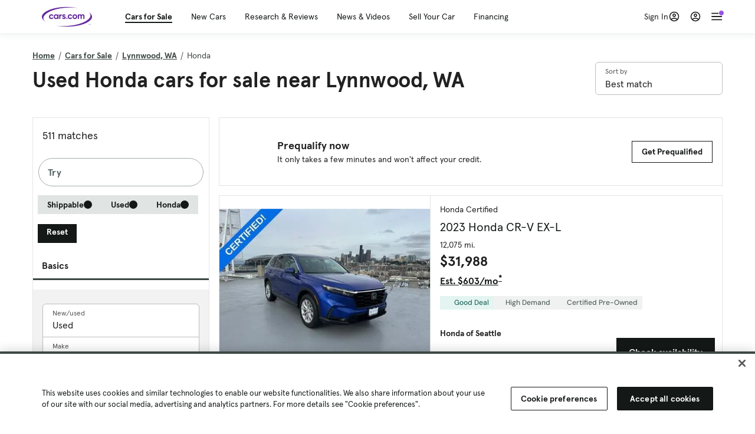

--- FILE ---
content_type: text/html; charset=utf-8
request_url: https://cars.qualtrics.com/jfe/form/SV_81Hx3Jkheo8zhmC
body_size: 19087
content:
<!DOCTYPE html>
<html class="JFEScope">
<head>
    <meta charset="UTF-8">
    <meta http-equiv="X-UA-Compatible" content="IE=edge">
    <meta name="apple-mobile-web-app-capable" content="yes">
    <meta name="mobile-web-app-capable" content="yes">
    <title>Qualtrics Survey | Qualtrics Experience Management</title>
    
        <link rel="dns-prefetch" href="//co1.qualtrics.com/WRQualtricsShared/">
        <link rel="preconnect" href="//co1.qualtrics.com/WRQualtricsShared/">
    
    <meta name="description" content="The most powerful, simple and trusted way to gather experience data. Start your journey to experience management and try a free account today.">
    <meta name="robots" content="noindex">
    <meta id="meta-viewport" name="viewport" content="width=device-width, initial-scale=1, minimum-scale=1, maximum-scale=2.5">
    <meta property="og:title" content="Qualtrics Survey | Qualtrics Experience Management">
    <meta property="og:description" content="The most powerful, simple and trusted way to gather experience data. Start your journey to experience management and try a free account today.">
    
        <meta property="og:image" content="https://cars.qualtrics.com/CP/Graphic.php?IM=IM_0ocZAgMDorIIuwJ">
    
    <script>(function(w) {
  'use strict';
  if (w.history && w.history.replaceState) {
    var path = w.location.pathname;
    var jfePathRegex = /^\/jfe\d+\//;

    if (jfePathRegex.test(path)) {
      w.history.replaceState(null, null, w.location.href.replace(path, path.replace(jfePathRegex, '/jfe/')));
    }
  }
})(window);
</script>
</head>
    <body id="SurveyEngineBody">
    <noscript><style>#pace{display: none;}</style><div style="padding:8px 15px;font-family:Helvetica,Arial,sans-serif;background:#fcc;border:1px solid #c55">Javascript is required to load this page.</div></noscript>
    
        <style type='text/css'>#pace{background:#fff;position:absolute;top:0;bottom:0;left:0;right:0;z-index:1}#pace::before{content:'';display:block;position:fixed;top:30%;right:50%;width:50px;height:50px;border:6px solid transparent;border-top-color:#0b6ed0;border-left-color:#0b6ed0;border-radius:80px;animation:q 1s linear infinite;margin:-33px -33px 0 0;box-sizing:border-box}@keyframes q{0%{transform:rotate(0)}100%{transform:rotate(360deg)}}
</style>
        <div id='pace'></div>
    
    <script type="text/javascript">
      window.QSettings = {
          
        jfeVersion: "a8ef4bfa1e5b68ca5c6385caa82ad0b3b12ea721",
        publicPath: "/jfe/static/dist/",
        cbs: [], bootstrapSkin: null, ab: false,
        getPT: function(cb) {
          if (this.pt !== undefined) {
            cb(this.success, this.pt);
          } else {
            this.cbs.push(cb);
          }
        },
        setPT: function(s, pt) {
          this.success = s;
          this.pt = pt;
          if (this.cbs.length) {
            for (var i = 0; i < this.cbs.length; i++) {
              this.cbs[i](s, pt);
            }
          }
        }
      };
    </script>
    <div id="skinPrefetch" style="position: absolute; visibility: hidden" class="JFEContent SkinV2 webkit CSS3"></div>
    <script>(()=>{"use strict";var e,r,t,a,c,o={},n={};function d(e){var r=n[e];if(void 0!==r)return r.exports;var t=n[e]={id:e,loaded:!1,exports:{}};return o[e].call(t.exports,t,t.exports,d),t.loaded=!0,t.exports}d.m=o,e=[],d.O=(r,t,a,c)=>{if(!t){var o=1/0;for(l=0;l<e.length;l++){for(var[t,a,c]=e[l],n=!0,f=0;f<t.length;f++)(!1&c||o>=c)&&Object.keys(d.O).every(e=>d.O[e](t[f]))?t.splice(f--,1):(n=!1,c<o&&(o=c));if(n){e.splice(l--,1);var i=a();void 0!==i&&(r=i)}}return r}c=c||0;for(var l=e.length;l>0&&e[l-1][2]>c;l--)e[l]=e[l-1];e[l]=[t,a,c]},d.n=e=>{var r=e&&e.__esModule?()=>e.default:()=>e;return d.d(r,{a:r}),r},t=Object.getPrototypeOf?e=>Object.getPrototypeOf(e):e=>e.__proto__,d.t=function(e,a){if(1&a&&(e=this(e)),8&a)return e;if("object"==typeof e&&e){if(4&a&&e.__esModule)return e;if(16&a&&"function"==typeof e.then)return e}var c=Object.create(null);d.r(c);var o={};r=r||[null,t({}),t([]),t(t)];for(var n=2&a&&e;"object"==typeof n&&!~r.indexOf(n);n=t(n))Object.getOwnPropertyNames(n).forEach(r=>o[r]=()=>e[r]);return o.default=()=>e,d.d(c,o),c},d.d=(e,r)=>{for(var t in r)d.o(r,t)&&!d.o(e,t)&&Object.defineProperty(e,t,{enumerable:!0,get:r[t]})},d.f={},d.e=e=>Promise.all(Object.keys(d.f).reduce((r,t)=>(d.f[t](e,r),r),[])),d.u=e=>"c/"+{196:"vendors~recaptchav3",233:"db",438:"vendors~mockForm",821:"barrel-roll",905:"ss",939:"bf",1044:"matrix",1075:"mc",1192:"meta",1205:"timing",1365:"hmap",1543:"recaptchav3",1778:"slide",1801:"fade",2042:"jsApi",2091:"advance-button-template",2292:"hotspot",2436:"slider",2552:"vendors~scoring~cs~matrix",2562:"flip",2603:"mockForm",2801:"fancybox",3432:"mp",4522:"scoring",4863:"dd",5321:"vendors~mockForm~response-summary~fileupload",5330:"fileupload",5453:"default~cs~slider~ss",5674:"pgr",5957:"response-summary",6023:"vendors~fileupload",6198:"te",6218:"ro",6246:"focus-handler",6255:"captcha",6500:"default~hl~hotspot~matrix",6507:"prototype",7211:"sbs",7529:"cs",7685:"preview",7719:"default~hmap~pgr~ro~te~timing",8095:"default~cs~slider",8393:"draw",8606:"default~captcha~cs~db~dd~draw~fileupload~hmap~hl~hotspot~matrix~mc~meta~pgr~ro~sbs~slider~ss~te~timing",9679:"toc",9811:"hl"}[e]+"."+{196:"97848bc9e7c6051ecccc",233:"8ba9f6447cd314fbb68a",438:"53d5364f2fde015d63eb",821:"7889bb8e29b6573a7c1e",905:"351d3164dfd98410d564",939:"eec2597b947c36022f6d",1044:"d8d7465fc033fbb10620",1075:"86a63d9fd6b94fccd78b",1192:"2bda7fa2af76817782a5",1205:"e0a338ca75eae4b40cc1",1365:"b3a7378eb91cc2c32d41",1543:"0c7be974c5976b4baac4",1778:"89aa23ad976cab36539d",1801:"8cb2d1667aca0bc1260e",2042:"c48c082656b18079aa7e",2091:"4f0959084e4a4a187d1d",2292:"14fd8d7b863312b03015",2436:"96ce9dfbc69cf4a6f014",2552:"7cd2196cef0e70bb9e8a",2562:"3266dde7e4660ffcef3a",2603:"c8f6cb94cd9e79b57383",2801:"685cee5836e319fa57a8",3432:"6ae4057caed354cea4bd",4522:"1beb1b30ccc2fa30924f",4863:"4a0994a3732ac4fec406",5321:"41b49ced3a7a9cce58ab",5330:"4e241617d0d8f9638bed",5453:"171b59120e19c43bc4c6",5674:"144a9eb1a74ebd10fb2f",5957:"18b07be3e10880ac7370",6023:"2f608006811a8be8971c",6198:"31e404ce9bb91ad2fdc1",6218:"3cb64ba46db80f90121a",6246:"ba7b22b6a40782e5e004",6255:"a511708ee09ee539c882",6500:"e988cfdc3a56d687c346",6507:"63afbf731c56ba97ae7b",7211:"2d043279f45787cdbc6a",7529:"6440499b8bf1aaf62693",7685:"1241170f420176c2c6ef",7719:"8714f0d6579c8e712177",8095:"3b318c0e91b8cce117d5",8393:"2a48f184a447969fff1f",8606:"017a626bdaafbf05c221",9679:"20b914cfa638dfe959cc",9811:"e3e744cd3ab59c8be98b"}[e]+".min.js",d.miniCssF=e=>"fancybox.0bb59945b9873f54214a.min.css",d.g=function(){if("object"==typeof globalThis)return globalThis;try{return this||new Function("return this")()}catch(e){if("object"==typeof window)return window}}(),d.o=(e,r)=>Object.prototype.hasOwnProperty.call(e,r),a={},c="javascriptformengine:",d.l=(e,r,t,o)=>{if(a[e])a[e].push(r);else{var n,f;if(void 0!==t)for(var i=document.getElementsByTagName("script"),l=0;l<i.length;l++){var b=i[l];if(b.getAttribute("src")==e||b.getAttribute("data-webpack")==c+t){n=b;break}}n||(f=!0,(n=document.createElement("script")).charset="utf-8",n.timeout=120,d.nc&&n.setAttribute("nonce",d.nc),n.setAttribute("data-webpack",c+t),n.src=e),a[e]=[r];var s=(r,t)=>{n.onerror=n.onload=null,clearTimeout(u);var c=a[e];if(delete a[e],n.parentNode&&n.parentNode.removeChild(n),c&&c.forEach(e=>e(t)),r)return r(t)},u=setTimeout(s.bind(null,void 0,{type:"timeout",target:n}),12e4);n.onerror=s.bind(null,n.onerror),n.onload=s.bind(null,n.onload),f&&document.head.appendChild(n)}},d.r=e=>{"undefined"!=typeof Symbol&&Symbol.toStringTag&&Object.defineProperty(e,Symbol.toStringTag,{value:"Module"}),Object.defineProperty(e,"__esModule",{value:!0})},d.nmd=e=>(e.paths=[],e.children||(e.children=[]),e),d.p="",(()=>{if("undefined"!=typeof document){var e=e=>new Promise((r,t)=>{var a=d.miniCssF(e),c=d.p+a;if(((e,r)=>{for(var t=document.getElementsByTagName("link"),a=0;a<t.length;a++){var c=(n=t[a]).getAttribute("data-href")||n.getAttribute("href");if("stylesheet"===n.rel&&(c===e||c===r))return n}var o=document.getElementsByTagName("style");for(a=0;a<o.length;a++){var n;if((c=(n=o[a]).getAttribute("data-href"))===e||c===r)return n}})(a,c))return r();((e,r,t,a,c)=>{var o=document.createElement("link");o.rel="stylesheet",o.type="text/css",d.nc&&(o.nonce=d.nc),o.onerror=o.onload=t=>{if(o.onerror=o.onload=null,"load"===t.type)a();else{var n=t&&t.type,d=t&&t.target&&t.target.href||r,f=new Error("Loading CSS chunk "+e+" failed.\n("+n+": "+d+")");f.name="ChunkLoadError",f.code="CSS_CHUNK_LOAD_FAILED",f.type=n,f.request=d,o.parentNode&&o.parentNode.removeChild(o),c(f)}},o.href=r,t?t.parentNode.insertBefore(o,t.nextSibling):document.head.appendChild(o)})(e,c,null,r,t)}),r={3454:0};d.f.miniCss=(t,a)=>{r[t]?a.push(r[t]):0!==r[t]&&{2801:1}[t]&&a.push(r[t]=e(t).then(()=>{r[t]=0},e=>{throw delete r[t],e}))}}})(),(()=>{var e={3454:0};d.f.j=(r,t)=>{var a=d.o(e,r)?e[r]:void 0;if(0!==a)if(a)t.push(a[2]);else if(3454!=r){var c=new Promise((t,c)=>a=e[r]=[t,c]);t.push(a[2]=c);var o=d.p+d.u(r),n=new Error;d.l(o,t=>{if(d.o(e,r)&&(0!==(a=e[r])&&(e[r]=void 0),a)){var c=t&&("load"===t.type?"missing":t.type),o=t&&t.target&&t.target.src;n.message="Loading chunk "+r+" failed.\n("+c+": "+o+")",n.name="ChunkLoadError",n.type=c,n.request=o,a[1](n)}},"chunk-"+r,r)}else e[r]=0},d.O.j=r=>0===e[r];var r=(r,t)=>{var a,c,[o,n,f]=t,i=0;if(o.some(r=>0!==e[r])){for(a in n)d.o(n,a)&&(d.m[a]=n[a]);if(f)var l=f(d)}for(r&&r(t);i<o.length;i++)c=o[i],d.o(e,c)&&e[c]&&e[c][0](),e[c]=0;return d.O(l)},t=self.webpackChunkjavascriptformengine=self.webpackChunkjavascriptformengine||[];t.forEach(r.bind(null,0)),t.push=r.bind(null,t.push.bind(t))})()})();</script>
    <script src="/jfe/static/dist/jfeLib.41e905943427321fa036.min.js" crossorigin="anonymous"></script>
    <script src="/jfe/static/dist/jfe.b2aa22a9b68ea0a1d846.min.js" crossorigin="anonymous"></script>


    <link href="/jfe/themes/templated-skins/qualtrics.2014:cars.9820517390:null/version-1765475774342-89bffa/stylesheet.css" rel="stylesheet"><link href="https://rsms.me/inter/inter.css" rel="stylesheet">

    <link id="rtlStyles" rel="stylesheet" type="text/css">
    <style id="customStyles"></style>

    <style>
      .JFEScope .questionFocused   .advanceButtonContainer {transition:opacity .3s!important;visibility:unset;opacity:1}
      .JFEScope .questionUnfocused .advanceButtonContainer, .advanceButtonContainer {transition:opacity .3s!important;visibility:hidden;opacity:0}
      .Skin .Bipolar .bipolar-mobile-header, .Skin .Bipolar .desktop .bipolar-mobile-header, .Skin .Bipolar .mobile .ColumnLabelHeader {display: none}

      /* Change color of question validation warnings */
      .Skin .ValidationError.Warn {color: #e9730c;}

      /* Hide mobile preview scrollbar for Chrome, Safari and Opera */
      html.MobilePreviewFrame::-webkit-scrollbar { display: none; }

      /* Hide mobile preview scrollbar for IE and Edge */
      html.MobilePreviewFrame { -ms-overflow-style: none; scrollbar-width: none; }
    </style>
    <style type="text/css">.accessibility-hidden{height:0;width:0;overflow:hidden;position:absolute;left:-999px}</style>
    <div id="polite-announcement" class="accessibility-hidden" aria-live="polite" aria-atomic="true"></div>
    <div id="assertive-announcement" class="accessibility-hidden" aria-live="assertive" role="alert" aria-atomic="true"></div>
    <script type="text/javascript">
      (function () {
        var o = {};
        try {
          Object.defineProperty(o,'compat',{value:true,writable:true,enumerable:true,configurable:true});
        } catch (e) {};
        if (o.compat !== true || document.addEventListener === undefined) {
          window.location.pathname = '/jfe/incompatibleBrowser';
        }

        var fv = document.createElement('link');
        fv.rel = 'apple-touch-icon';
        fv.href = "https://cars.qualtrics.com/CP/Graphic.php?IM=IM_eR3RqUaDkCmZcDb";
        document.getElementsByTagName('head')[0].appendChild(fv);
      })();
      QSettings.ab = false;
      document.title = "Qualtrics Survey | Qualtrics Experience Management";
      
      (function(s) {
        QSettings.bootstrapSkin = s;
        var sp = document.getElementById('skinPrefetch');
        if (sp) {
          sp.innerHTML = s;
        }
      })("<meta name=\"HandheldFriendly\" content=\"true\" />\n<meta name = \"viewport\" content = \"user-scalable = yes, maximum-scale=10, minimum-scale=1, initial-scale = 1, width = device-width\" />\n<div class='Skin'>\n\t<div id=\"Overlay\"></div>\n\t<div id=\"Wrapper\">\n\t\t\n\t\t<div class='SkinInner'>\n\t\t\t<div id='LogoContainer'>\n\t\t\t\t<div id='Logo'><img src=\"https://cars.qualtrics.com/CP/Graphic.php?IM=IM_4UzHhdp9et1Omp0\" /></div>\n\t\t\t</div>\n\t\t\t<div id='HeaderContainer'>\n\t\t\t\t<div id=\"BrandingHeader\"><script type=\"text/javascript\">\nQualtrics.SurveyEngine.addOnReady(function() {\njQuery('#Plug').attr('style', 'display:none !important');\n});\n<\/script></div>\n\t\t\t\t<div id='Header'>{~Header~}</div>\n\t\t\t</div>\n\t\t\t<div id='SkinContent'>\n\t\t\t\t<div id='Questions'>{~Question~}</div>\n\t\t\t\t<div id='Buttons'>{~Buttons~}</div>\n\t\t\t\t<div id='ProgressBar'>{~ProgressBar~}</div>\n\t\t\t</div>\n\t\t</div>\n\t\t<div id='Footer'>{~Footer~}</div>\n\t\t\n\t\t<div id='PushStickyFooter'></div>\n\t</div>\n\t<div id=\"Plug\" style=\"display:block !important;\"><a href=\"https://www.qualtrics.com/powered-by-qualtrics/?utm_source=internal%2Binitiatives&utm_medium=survey%2Bpowered%2Bby%2Bqualtrics&utm_content={~BrandID~}&utm_survey_id={~SurveyID~}\" target=\"_blank\" aria-label=\"{~PlugLabel~}\">{~Plug~}</a></div>\n</div>\n<script>Qualtrics.SurveyEngine.addOnload(Qualtrics.uniformLabelHeight);<\/script>\n\n<script>\n//TM6 Question Text Cell Padding\n\t//JFE\n\tPage.on('ready:imagesLoaded',function() {\n\t\tvar t = jQuery(\".QuestionText table\");\n\t  for (i=0; i<t.length; i++) {\n\t    if (t[i].cellPadding != undefined) {\n\t      var p = t[i].cellPadding + \"px\";\n\t      t.eq(i).find(\"th\").css(\"padding\",p);\n\t      t.eq(i).find(\"td\").css(\"padding\",p);\n\t    }\n\t  }\n\t});\n\t//SE\n\tjQuery(window).on('load',function() {\n\t\tif (jQuery(\"div\").hasClass(\"JFE\") == false) {\n\t    var t = jQuery(\".QuestionText table\");\n\t    for (i=0; i<t.length; i++) {\n\t      if (t[i].cellPadding != undefined) {\n\t        var p = t[i].cellPadding + \"px\";\n\t        t.eq(i).find(\"th\").css(\"padding\",p);\n\t        t.eq(i).find(\"td\").css(\"padding\",p);\n\t      }\n\t    }\n\t\t};\n\t});\n//TM21 iOS Text Box Width Fix\n//JFE\nPage.on('ready:imagesLoaded',function() {\n\tfunction isIE () {\n  \tvar myNav = navigator.userAgent.toLowerCase();\n  \treturn (myNav.indexOf('msie') != -1) ? parseInt(myNav.split('msie')[1]) : false;\n\t}\n\tif (!isIE()) {\n\t\tvar mq = window.matchMedia( \"(max-width: 480px)\" );\n\t\tif (mq.matches == true) {\n\t\t\tjQuery(\".Skin .MC .TextEntryBox\").css(\"width\",\"100%\");\n\t\t\tjQuery(\".Skin .TE .ESTB .InputText\").css(\"width\",\"100%\");\n\t\t\tjQuery(\".Skin .TE .FORM .InputText\").css(\"width\",\"100%\");\n\t\t\tjQuery(\".Skin .TE .ML .InputText\").css(\"width\",\"100%\");\n\t\t\tjQuery(\".Skin .TE .PW .InputText\").css(\"width\",\"100%\");\n\t\t\tjQuery(\".Skin .TE .SL .InputText\").css(\"width\",\"100%\");\n\t\t\tjQuery(\".Skin .TE .FollowUp .InputText\").css(\"width\",\"100%\");\n\t\t};\n\t};\n});\n//SE\njQuery(window).on('load',function() {\n\tfunction isIE () {\n  \tvar myNav = navigator.userAgent.toLowerCase();\n  \treturn (myNav.indexOf('msie') != -1) ? parseInt(myNav.split('msie')[1]) : false;\n\t}\n\tif (!isIE()) {\n\t\tvar mq = window.matchMedia( \"(max-width: 480px)\" );\n\t\tif (jQuery(\"div\").hasClass(\"JFE\") == false && mq.matches == true) {\n\t\t\tjQuery(\".Skin .MC .TextEntryBox\").css(\"width\",\"100%\");\n\t\t\tjQuery(\".Skin .TE .ESTB .InputText\").css(\"width\",\"100%\");\n\t\t\tjQuery(\".Skin .TE .FORM .InputText\").css(\"width\",\"100%\");\n\t\t\tjQuery(\".Skin .TE .ML .InputText\").css(\"width\",\"100%\");\n\t\t\tjQuery(\".Skin .TE .PW .InputText\").css(\"width\",\"100%\");\n\t\t\tjQuery(\".Skin .TE .SL .InputText\").css(\"width\",\"100%\");\n\t\t\tjQuery(\".Skin .TE .FollowUp .InputText\").css(\"width\",\"100%\");\n\t\t};\n\t};\n});\n<\/script>\n\n<style>.Skin .QuestionOuter.Matrix{max-width:1100px}</style>\n");
      
      
      (function() {
        var fv = document.createElement('link');
        fv.type = 'image/x-icon';
        fv.rel = 'icon';
        fv.href = "https://cars.qualtrics.com/CP/Graphic.php?IM=IM_bdYYI4BiyXYEhx3";
        document.getElementsByTagName('head')[0].appendChild(fv);
      }());
      
      
    </script>
        <script type="text/javascript">
          (function(appData) {
            if (appData && typeof appData === 'object' && '__jfefeRenderDocument' in appData) {
              var doc = appData.__jfefeRenderDocument

              if (doc === 'incompatible') {
                window.location = '/jfe/incompatibleBrowser';
                return
              }

              window.addEventListener('load', function() {
                // farewell jfe
                delete window.QSettings
                delete window.webpackJsonp
                delete window.jQuery
                delete window.ErrorWatcher
                delete window.onLoadCaptcha
                delete window.experimental
                delete window.Page

                var keys = Object.keys(window);
                for (let i in keys) {
                  var name = keys[i];
                  if (name.indexOf('jQuery') === 0) {
                    delete window[name];
                    break;
                  }
                }

                document.open();
                document.write(doc);
                document.close();
              })
            } else {
              // prevent document.write from replacing the entire page
              window.document.write = function() {
                log.error('document.write is not allowed and has been disabled.');
              };

              QSettings.setPT(true, appData);
            }
          })({"FormSessionID":"FS_1s6uYQ6yT2TAxxv","QuestionIDs":["QID1","QID2"],"QuestionDefinitions":{"QID1":{"DefaultChoices":false,"DataExportTag":"Q1","QuestionID":"QID1","QuestionType":"Meta","Selector":"Browser","Configuration":{"QuestionDescriptionOption":"UseText"},"Choices":{"1":{"Display":"Browser","TextEntry":1},"2":{"Display":"Version","TextEntry":1},"3":{"Display":"Operating System","TextEntry":1},"4":{"Display":"Screen Resolution","TextEntry":1},"5":{"Display":"Flash Version","TextEntry":1},"6":{"Display":"Java Support","TextEntry":1},"7":{"Display":"User Agent","TextEntry":1}},"Validation":"None","GradingData":[],"Language":{"EN":{"QuestionText":"Click to write the question text","Choices":{"1":{"Display":"Browser"},"2":{"Display":"Version"},"3":{"Display":"Operating System"},"4":{"Display":"Screen Resolution"},"5":{"Display":"Flash Version"},"6":{"Display":"Java Support"},"7":{"Display":"User Agent"}}}},"NextChoiceId":4,"NextAnswerId":1,"SurveyLanguage":"EN"},"QID2":{"DefaultChoices":false,"DataExportTag":"Q2","QuestionType":"MC","Selector":"SAVR","SubSelector":"TX","Configuration":{"QuestionDescriptionOption":"UseText"},"Choices":{"1":{"Display":"Experience using Cars.com"},"2":{"Display":"Receive assistance for trouble I am experiencing with the Cars.com site"},"3":{"Display":"Leave feedback for a dealership"},"4":{"Display":"Receive assistance for trouble I am experiencing with listing my vehicle for sale on Cars.com"},"5":{"Display":"Experience using Your Garage","DisplayLogic":{"0":{"0":{"LeftOperand":"Page","LogicType":"EmbeddedField","Operator":"Contains","RightOperand":"/your-garage","Type":"Expression"},"1":{"Conjuction":"Or","LeftOperand":"Page Referrer","LogicType":"EmbeddedField","Operator":"Contains","RightOperand":"/your-garage","Type":"Expression"},"Type":"If"},"Type":"BooleanExpression","inPage":false}},"6":{"Display":"Feature request"}},"ChoiceOrder":[1,"6","5",2,"4",3],"Validation":{"Settings":{"ForceResponse":"ON","ForceResponseType":"ON","Type":"None"}},"GradingData":[],"Language":{"EN":{"QuestionText":"What type of feedback would you like to provide?","Choices":{"1":{"Display":"Experience using Cars.com"},"2":{"Display":"Receive assistance for trouble I am experiencing with the Cars.com site"},"3":{"Display":"Leave feedback for a dealership"},"4":{"Display":"Receive assistance for trouble I am experiencing with listing my vehicle for sale on Cars.com"},"5":{"Display":"Experience using Your Garage"},"6":{"Display":"Feature request"}}}},"NextChoiceId":7,"NextAnswerId":1,"QuestionID":"QID2","DataVisibility":{"Private":false,"Hidden":false},"SurveyLanguage":"EN"}},"NextButton":null,"PreviousButton":false,"Count":2,"Skipped":0,"NotDisplayed":0,"LanguageSelector":null,"Messages":{"PoweredByQualtrics":"Powered by Qualtrics","PoweredByQualtricsLabel":"Powered by Qualtrics: Learn more about Qualtrics in a new tab","A11yNextPage":"You are on the next page","A11yPageLoaded":"Page Loaded","A11yPageLoading":"Page is loading","A11yPrevPage":"You are on the previous page","FailedToReachServer":"We were unable to connect to our servers. Please check your internet connection and try again.","ConnectionError":"Connection Error","IPDLError":"Sorry, an unexpected error occurred.","Retry":"Retry","Cancel":"Cancel","Language":"Language","Done":"Done","AutoAdvanceLabel":"or press Enter","DecimalSeparator":"Please exclude commas and if necessary use a point as a decimal separator.","IE11Body":"You are using an unsupported browser. Qualtrics surveys will no longer load in Internet Explorer 11 after March 15, 2024.","BipolarPreference":"Select this answer if you prefer %1 over %2 by %3 points.","BipolarNoPreference":"Select this answer if you have no preference between %1 and %2.","Blank":"Blank","CaptchaRequired":"Answering the captcha is required to proceed","MCMSB_Instructions":"To select multiple options in a row, click and drag your mouse or hold down Shift when selecting. To select non-sequential options, hold down Control (on a PC) or Command (on a Mac) when clicking. To deselect an option, hold down Control or Command and click on a selected option.","MLDND_Instructions":"Drag and drop each item from the list into a bucket.","PGR_Instructions":"Drag and drop items into groups. Within each group, rank items by dragging and dropping them into place.","ROSB_Instructions":"Select items and then rank them by clicking the arrows to move each item up and down."},"IsPageMessage":false,"ErrorCode":null,"PageMessageTranslations":{},"CurrentLanguage":"EN","FallbackLanguage":"EN","QuestionRuntimes":{"QID1":{"Highlight":false,"ID":"QID1","Type":"Meta","Selector":"Browser","SubSelector":null,"ErrorMsg":null,"TerminalAuthError":false,"Valid":false,"MobileFirst":false,"QuestionTypePluginProperties":null,"CurrentMultiPageQuestionIndex":0,"Displayed":true,"PreValidation":"None","IsAutoAuthFailure":false,"ErrorSeverity":null,"PDPErrorMsg":null,"PDPError":null,"QuestionText":"Click to write the question text","Choices":{"1":{"Display":"Browser"},"2":{"Display":"Version"},"3":{"Display":"Operating System"},"4":{"Display":"Screen Resolution"},"5":{"Display":"Flash Version"},"6":{"Display":"Java Support"},"7":{"Display":"User Agent"}},"WontBeDisplayedText":"This question will not be displayed to the recipient.","Active":true},"QID2":{"Highlight":false,"ID":"QID2","Type":"MC","Selector":"SAVR","SubSelector":"TX","ErrorMsg":null,"TerminalAuthError":false,"Valid":false,"MobileFirst":false,"QuestionTypePluginProperties":null,"CurrentMultiPageQuestionIndex":0,"Displayed":true,"PreValidation":{"Settings":{"ForceResponse":"ON","ForceResponseType":"ON","Type":"None"}},"Choices":{"1":{"ID":"1","RecodeValue":"1","VariableName":"1","Text":"","Display":"Experience using Cars.com","InputWidth":null,"Exclusive":false,"Selected":false,"Password":false,"TextEntry":false,"TextEntrySize":"Small","TextEntryLength":null,"InputHeight":null,"Error":null,"ErrorMsg":null,"PDPErrorMsg":null,"PDPError":null,"Displayed":true},"2":{"ID":"2","RecodeValue":"2","VariableName":"2","Text":"","Display":"Receive assistance for trouble I am experiencing with the Cars.com site","InputWidth":null,"Exclusive":false,"Selected":false,"Password":false,"TextEntry":false,"TextEntrySize":"Small","TextEntryLength":null,"InputHeight":null,"Error":null,"ErrorMsg":null,"PDPErrorMsg":null,"PDPError":null,"Displayed":true},"3":{"ID":"3","RecodeValue":"3","VariableName":"3","Text":"","Display":"Leave feedback for a dealership","InputWidth":null,"Exclusive":false,"Selected":false,"Password":false,"TextEntry":false,"TextEntrySize":"Small","TextEntryLength":null,"InputHeight":null,"Error":null,"ErrorMsg":null,"PDPErrorMsg":null,"PDPError":null,"Displayed":true},"4":{"ID":"4","RecodeValue":"4","VariableName":"4","Text":"","Display":"Receive assistance for trouble I am experiencing with listing my vehicle for sale on Cars.com","InputWidth":null,"Exclusive":false,"Selected":false,"Password":false,"TextEntry":false,"TextEntrySize":"Small","TextEntryLength":null,"InputHeight":null,"Error":null,"ErrorMsg":null,"PDPErrorMsg":null,"PDPError":null,"Displayed":true},"5":{"ID":"5","RecodeValue":"5","VariableName":"5","Text":"","Display":"Experience using Your Garage","InputWidth":null,"Exclusive":false,"Selected":false,"Password":false,"TextEntry":false,"TextEntrySize":"Small","TextEntryLength":null,"InputHeight":null,"Error":null,"ErrorMsg":null,"PDPErrorMsg":null,"PDPError":null,"Displayed":false},"6":{"ID":"6","RecodeValue":"6","VariableName":"6","Text":"","Display":"Feature request","InputWidth":null,"Exclusive":false,"Selected":false,"Password":false,"TextEntry":false,"TextEntrySize":"Small","TextEntryLength":null,"InputHeight":null,"Error":null,"ErrorMsg":null,"PDPErrorMsg":null,"PDPError":null,"Displayed":true}},"ChoiceOrder":["1","6","2","4","3"],"ChoiceTextPosition":"Left","Selected":null,"IsAutoAuthFailure":false,"ErrorSeverity":null,"PDPErrorMsg":null,"PDPError":null,"QuestionText":"What type of feedback would you like to provide?","ExistingChoices":{},"ProcessedDisplayChoiceOrder":["1","6","2","4","3"],"ChoiceOrderSetup":true,"Active":true}},"IsEOS":false,"FailedValidation":false,"PDPValidationFailureQuestionIDs":[],"BlockID":"BL_efZV8eIc4EQ2sv4","FormTitle":"Qualtrics Survey | Qualtrics Experience Management","SurveyMetaDescription":"The most powerful, simple and trusted way to gather experience data. Start your journey to experience management and try a free account today.","TableOfContents":null,"UseTableOfContents":false,"SM":{"BaseServiceURL":"https://cars.qualtrics.com","SurveyVersionID":"9223370314410068697","IsBrandEncrypted":false,"JFEVersionID":"03fe6757db2b5fa6b3fa7f1a6bef80a9295ac371","BrandDataCenterURL":"https://yul1.qualtrics.com","XSRFToken":"1msv7CWmAyAQGF-K58extA","StartDate":"2026-01-19 22:00:36","StartDateRaw":1768860036916,"BrandID":"cars","SurveyID":"SV_81Hx3Jkheo8zhmC","BrowserName":"Chrome","BrowserVersion":"131.0.0.0","OS":"Macintosh","UserAgent":"Mozilla/5.0 (Macintosh; Intel Mac OS X 10_15_7) AppleWebKit/537.36 (KHTML, like Gecko) Chrome/131.0.0.0 Safari/537.36; ClaudeBot/1.0; +claudebot@anthropic.com)","LastUserAgent":"Mozilla/5.0 (Macintosh; Intel Mac OS X 10_15_7) AppleWebKit/537.36 (KHTML, like Gecko) Chrome/131.0.0.0 Safari/537.36; ClaudeBot/1.0; +claudebot@anthropic.com)","QueryString":"","IP":"3.148.217.100","URL":"https://cars.qualtrics.com/jfe/form/SV_81Hx3Jkheo8zhmC","BaseHostURL":"https://cars.qualtrics.com","ProxyURL":"https://cars.qualtrics.com/jfe/form/SV_81Hx3Jkheo8zhmC","JFEDataCenter":"jfe1","dataCenterPath":"jfe1","IsPreview":false,"LinkType":"anonymous","geoIPLocation":{"IPAddress":"3.148.217.100","City":"Columbus","CountryName":"United States","CountryCode":"US","Region":"OH","RegionName":"Ohio","PostalCode":"43215","Latitude":39.9625,"Longitude":-83.0061,"MetroCode":535,"Private":false},"geoIPV2Enabled":true,"EDFromRequest":[],"FormSessionID":"FS_1s6uYQ6yT2TAxxv"},"ED":{"SID":"SV_81Hx3Jkheo8zhmC","SurveyID":"SV_81Hx3Jkheo8zhmC","Q_URL":"https://cars.qualtrics.com/jfe/form/SV_81Hx3Jkheo8zhmC","UserAgent":"Mozilla/5.0 (Macintosh; Intel Mac OS X 10_15_7) AppleWebKit/537.36 (KHTML, like Gecko) Chrome/131.0.0.0 Safari/537.36; ClaudeBot/1.0; +claudebot@anthropic.com)","Q_CHL":"anonymous","Q_LastModified":1728327145,"Q_Language":"EN"},"PostToStartED":{},"FormRuntime":null,"RuntimePayload":"A9v7EcL1wjJQEeOXSHTQNP6ka+i/cmqVF47263+TNNC0JMWtWMfDTyMtdFz1LnQ54dcqldmImAhNfYcWCUjMqzwhbs81X2t+MGr/jaLiLlqqSliQkI6Yqt2CrComEtC5OUUerYL+tUin2nLfxF7sghAgyNJcHK1xh+fJoSkVLO166nRaB192QKNzjKF1jv8KunhlT3sUra3mIlP/ENCp9gw8I3iTNM2AOLMMwFW5khRn3Xtfx0FPjzEz/Fkx6xy9YcA8oAqgNUhxMjSX0ONKCwpW+VIBTsz4UajRLH4tIMOoxiHxuVTF369aGwi3bX5HA0n9dVlbWle4+aYgtHYPcLlxt8WnAKiXrA8IJYmEfEyt3AlkqsrAOeRnE3D8a1GEqsU7RQcoWAExZQp7ZnF0i3T0A7j5nmWxkdHvqJxwYC7+tV+AvYP3iP/7rBmEItUd+FJjB9bImmm3bp3i/Tz0ZqMBjH4wzigFB7p8JOB9W4B8VsaTS0WNevDbws+DV32ppAo12PDq/KwUADbIObmgopzZ/UO+TQ3xWzyh84OFjByFnbqSadYbPyKybBLDkLK2W3XRT433F5YAPS6OtbL/nEcOokB4mdIomiHpA6uG2AA0eB+X8HNXrAlkiNpbgIsJhEjWHHu3w4MqsJHUN0uoiIph05PaFBDBGLr4IKEhUGNH0BXpnRQ3uaMl1PO3m/lHRBdXb3HLLllwzb3j6WCgzq20S2Mx6kbMEfuVgeq2sIGONj30JXg7TW07oxfQyjuSbjhDyjpCGKheiC3+EfObMcTGkkvJAfAhan90PJWOiSuQuMbZq4/0/Yn0DklJJqlys+/oGc94rVo8FTt2ocOKKu/zSWwAjMVUJaEqbpMIwZA81MB1z5SymsJRqvIs3rUPYos0rSaM60u1QR2yaXIto0KCnD09mprl/iCq9Rx5modMMvkH1IavGW3YSGMpPOcxfNixWy3NKcJLomd5NF5gq3lTGOSzYzFljsSmuhZKX3pzs4kP4dpEb5kMjkA3CMKnFxly224gQ17N3gzvqgfp5EbGF8/T4L9gxeKtXHEOrvyeGSwF292uVhuB9cQji0iM5JjLRgz8988+TA5AhBwKIZhRjQocXD4kz57MrmOPE4zOcldZB6noHqAz1ENGXf7idqwGio+HVQAsWYsfLlCEcRTXLC7lL3MXRbi4hSkTztoVpKtluS5HX5D3daxSlQHwCHOXsCCW2RXFA995phpqGD/0gX6i3djZ1jJ9Da/P7z/lFc4oW/M6NFOLONe4+rNkpT9mFx+OylbsYpLKGFW/z8lAfEJKykG0Qp1/pGRbWgleSnTtSEo9IFhvZm604l/QsrGW0GM8xiI6z/LqIk2xyWBQJczSwxu7DP+sQNkOxchVcs3/zQaZpCpA3yzmkgvp0rfCF38fggZSepL2MFadNWM5kbFk10TAbuwT4o5IBSNcOYX9wPCWpC0S41hFBpl8jS2pipYwx3G37kOW6xFH6Ep2dDCR+R4BBz2WOzgv/9JTgaruwfqyhVVsYZFugikdETDlpaVEl5GD0WC38J4sTD8lWF2lAV/+SYaKlG3wgNGbCyDwuDQL1HOGqkITRr2F8Pu3/7fQYjOQ3dlGSrqYH6zcOkRu7juke6APr7JmxWeMa9E2dC7Unm6cyWtaLfpOzAMTOb+DzAW/rSbfmQWL/a0f41mrQaeva5CmAngwmeoJ8nPKR/Rx0jHSRDMLKuWIzR7oh+0STERm/MVbtUvqNDj2rqR2GrXaoaPRcZCqxYZ2i4dlJTJvzrId98xho/MSLLUHVKR1Hci1K6IJ1oYHWFFbXBV7IfFhELswym5Uc+lrHuGn/H82swKP/FSSIPsTH32EvrGyDk57M+4ztN/XcszrCu2i0XGmgAhexcHbqFBuYQR6Gw8D6M2O+FQoKFpA1sfyUagw7CbN+DREywSNIhbfh7WZf/wX8KYbX2RXOmOAJ2EjXTT4Y44FKGOFBOlxUu4T+p89sstaAuoOJrydV89OfNjUHbjlc6Vdn+amt8oxhBK7eTgVUDdLA4fOKBZNjSKWT8nOeQ+V9FTja3fwbeAzM3MrkQZe0jjpJD3UFAxQjzZid6sb8T/UJIZrDBUQGMsjb/oI9PbIFZTRDdGTHzo9TuKH69P0NSuzYzpCv6gGx5qXrXjy+tEEpRrNKGtSRSmNvBaTW9NLcrWNNAB+WkIwtaxvoszwWe/+JoRxsTe5E9QRMcKMf4knvo06uRGNKZmtXAvJ08WgocOA0JUIFC0PGQpwDDGwMrL2ncOq5IZSuGjLJadR0sx802DBwhNqVpaHet43nN1hnwYt1Wv+HieXUdM2CDiznNkSQ7csX5ZcmPWOe4KXxCCH5e3EJrygwdz9mHhS+pqPkKIOSCq0qiQlVoZ2v5P8hoGQa/PFIiVu5evI5WSQoV7I3+pHAXj48W8q8HtkSV2tiyt302n8KHGa/tLk0oZ8Dt6hxBK4dG7wcSOSfki7E6ctfxVYpWx/9tpftwiwPH7ZNRxTEg+Wc7b9/SxSbu0ppzr3PAwIMEs0MgmZJNtTO4nloE9CpJa2j6EpGFPnk4/bqrnWXRzaZJykXmK3F79iXkrBGsoFqFxs6ytC7qtxxiHN/gNi5o/CX0SzUmee7QRO+wubZO+txgsXTKKgf1qvRXrev8v1gi8Z9CdYJ+UWHrLiBqQKLw7N0oKzTftxKsZTybq3BQdS+9FIGngLn0Dbez5oTCc+inDQEXQOUT6Vnj9yLhRNf23PMDPsT0mYsTfoFMWUUrYWd/pY+OGaI/G5kFRbs+A0ggwjGkmGti8FhYeBAtkgn0vyVjitgAeFNwJNsVlGUwT8y07m2w/MQ3o0LmKUE/xdyVZLXPxo7RI5/bLdkVCFNH9s8ixK2dedeUWtiLx6KEUAhZphjR4glavZeHljqTPVQWsVFMPsYyJNLFguCBvRYC3TISzLYGkfGemCDCIYpet8q42CHvd/d1yKAV6nvCkVF+ngVaKvij6lPnCgvtKZDjUZVTeCUwjroGxW8+Xlt4VJxHZndZTEUo/0Qcoz6BHxfyGZQ6Y8tk308D8nnbfvmVaKWbmr8fuyMSQvfEFPUovBBeQvkGu9qNSOX+u2756n/43uyeJUjQkyOFlMhdkBRs52bb4/8mL8h3BzS4cl8gG5CkAJdSeApa1Y+G435qAa+zT4hkddyvb66yRU+R5oexo00a2JdXuGI6pC8uOZ2lF2poWTbVWxjW+t8nl3d3+QL9rGyHPc4okDK0rgSRkudnPBjbDcCdH4VKfFPRGPpXYl+YyWJhSkbV4LJ4SY4AihSQ5GCVusnM/k4xmfvqjDTGrpPsF+//LNU/oalQHi1Dc0knI2JOaeqll+YgKMk4R8/22fvSv5/h3ZuN2Ua68SHNmfPpbsGs9/JpjCoU7h6sZUFkWU/eKl319eljmJtGXgpnjAUOCeTNDjRLBxLThkwBRxPafHoNscnxaMZkvvy8cQ3rxkZwstVoEUZLj69V29iCR/rv/VJi9FDB6ijKABWdtmgcj0M1JktK7FulEJ7VENGL12UT3lPpwixGZc3sRvvoRK0fc/1UysXZ3oBFv8zVg49oaqu0oKFiuYj5Qo/DSh3Nbs8Izsvq9hBDEDa2bZR30rLLVGBwvrq/DksYWuhn5F/rFuPW3/h/TnTnAKnWVhXJ9v76hokk9U/dYrS8m3x+fOmSxBL1FsURmOwxUmUyTJx8I3grT2DjeO5Yly4E1nst74iA9v0+p0J44YwOIdERVauJXYJQW0AAJdBrc6tYFAPFktOmRtjpQh63y9Tu/ahdlJvkCsMHOz8wLYluINPviKfccz/fgXEjyYzTqg4MAJIKAJPZfRLqix9qoZeIyFGvUDg/qQoJ5e2FCip9sEfP6+SjN56IDX075UAl654cv1PKTiTKQU6BeE7e5fLAw7KvEEnC/LBNdbaMlVQS71O+nqJHHd+D7ObUL549SH1sVb81m6job1eNMicfGMF2m+DFSJAWwKjhqyJ0wJkk1sEmRU7gbNEOIajrq6xWpRAV9DvE3WYtb7PVIBrYpkdXjVsZvV9HjltJoBdW2Gmg0cBYw11jXRF0LH2SK7eM3mLgMP/BTZFH3qFunFK1sXQih23Asr8kMikjM2cBBWj1TUEEotLVxNCNRe6OsXTsejP3vHkdRyVyTRRMHE/Ts06hKXSs7WQMCh5pUkyatvOBpC648KQioaQBkev01hZlPLiR0nS57osvEsZijz3j10bVfV/VyXO7xw3I73HsJXDHRcM1HMNpkMHiTAgtoBnptu6g4LCr5XOrBnSl6sIPSiRkFw51I+qMwOoN7oY5fRZNhyh6kGdoHvFxKskQGJGc735n57+sJSoGt3knOdm3LHp6m51GatLh2Q4nJivrovzKZfTVu2pfdpGKnjg8rguQ3xZNoZtnuMgrW0rVyZij0RB/TwLEPn0s9wG8RqpMYKPrR0RS8DNtl1B9ad0a3cNWTG/0Xp34hw67z+UmHr108Mk5glQZ3rRG0yChrkyd+jG+XikNVxlnDBJjOXdRJCu443lad92Dm2qRhd/Bo+GQ2PCDZDcf6px07EFgeKjpDjqWtS08o/YBiiC7HiHRftw1zoRLDVg1BNBJ7fhT5uAOm7yYWth2S7VhXK0fB4lOaxM03BVgWxP9iwxuMvtajxSvnBojCJFYTsd0Q7Ya4DwMRbPchUfnjo+PzS1UFeHgf5iE1WHq6c+i1EQU27Mg7CLPUpDX3e908b0PyRv/sIrMsTTS+cMTZD5lsrn+SYl8awM2Nbx8dKmCiVfIXq5fvdmE9QRA2MKzNHoLsWKA50tOhjtbzfhUF3FE5pBSCn0/ZjdbvMkZaDVMYxxP4USPS3a2bnmkZZ2qGHoJlU2jpkCZnpht2ZLpuaTEUaTVRCTl8DUdp9bny6sfDjgHsrqdJHobSFdKHML1JJhII97viu2N5cQ54+Y191ibO2vFg37tMvhBxoT8hqOD6bEwNDSEAoIe1g+VBhA/eq/+08g+eRFVQyHqN+RlP8oMRbTzRjS6du7USFo7X8BzoG2qP2/w1Lwb1K44NSGVNVeB/M1sGERVJzACUH16xugMF0hkJJsnjBk8x7+2Z23J64zBHOwLcbCQ5XdRcLU3oghYtFC4EJuNzgO/GA0KnXqQ4PAQKyLaTCgDzEe/g6bTGZhoXz/aWNnqLkbvQYix21zfVJFwtc6gVNgLv/6MgIk2UueTPiO2LiZ01UeSdgqrEjCy3T2gW2QHeC+aQkXfVO+0Z9dfqFzclNkCMQ9+nszOxOvoPHGxpjCgykeBdqqXPI8rjU4/nc1WD8fbGsgV+nFpEE3PsheoSsHW67wUoJOHOWBEUxQsO2V68WCuPg6ugx6MlRuy4Ec7AeSepL7vFBWjV2DE+WHEz0Kp5rFfo1ww4oSa7RXx0pjCoV6Yi8RQkiyayMtAHfVdDGhnjwyrklYEnp979PL4bN4MUt/MrDUeOuNlbLRkZdcQVfM+foto9iRiT4XLPoScF4b34Yt74XWPZyH12h4zGsHXssMuJadriS27U3e1qTIsTAASjkm2O71kaYdVWzdiA2KBs59/OfZAMBFY33D9flu1iHz4IIe3mkyGtYniLAaq48zUMXMiTGTEQGmVTyKmVbwAqbuMzevNM5KAeaCksQ1cNp//AU5aV71bNxfcxtZQho9yyHGwq8JvshyrFdyhXGlW5UdvVCGaUk85f4M3SbS+5ggJ08bWtbFpHpT8fUXWUkIyurUrcpbKAw6JMu6euz0BEzHzjY9rPe3+sbwxBvNxi4hWhCeirGlmhhjwXfdAibMg2G6k1zSzb7sFKuT3ye3UOE+RZSpHPcm6RtM/FRzGXA5j/0zzXBkS8VOJ4/GMrmTS3P5M2yxiAUzcb4faXnwhDtkNK3xDQF6Js8ti7AthkN6eghhjFLfrrJB19PMXX6ugDpKHlDMx7mrLpxjMb3+Vn/r5CUxzjxjicfyshzyKyjAdiJnNX3x+MXTw7GfatuPuQC4dtqt7retOb6sRY/nitOc9mvn2zF1pqYpmYVdgpxcXqQ/ZFmsTXsP0/[base64]/0tBkIK6Bz2WMkWGrWrzSXL0632X8rpS/wXBnpittgfw9+7KgaDg6JFmP9HaP06dH9zjac94ZL2D+ABrrYZ1WKGNn9CbtzNRE8hJUDcIEhkL/EtH2Nzo2TruXoyqZ1a/ZGZzTnDmk2NgliZiyI3INvkm2H/FoEwaPjw3CaAl8f8zDLyrqkivOq4cWjf1zsnLqD6m6HnVYLis8WDzO/UXw+p/6bM+LPhkgu0iD48rry2RAivk7n7vf2fjeFwYDrJ063HCGhVgHNLtjaibf3njLwyRW7Xa2EN7OKaByC1qZiMdoJQe8jknGl9swAr6sA1lFw13LA2D+7HxevLepQXgEkzLikpHi42QTIPjJG3490Q6xgukf7i1wgrbkQKgem151y8GGPJOxKrtMGnCoie364C8y/8QiQ6AQKVtjg0WjPeaGKpil/0QiNAp0aIYnkhGgBWBu1dvwW4UZhcOYWxSzpHTv2wqdM1Bm9A6bkuAjF108lDY+hwCsowi990wgPDceH7bm8fsxj7B0BwJULYTe0sOfZslCIt63FpUhoKS/YDjijd9Mn9kqfNKIUoqnz61NtKJOUpoiXvr58GgHPi7WBgXepvOGKRO1EwnyVTdB9U4NbWVfhkKvy2/KyXt/XGYmXXvAAgdYEkYMRB0nKACcFHJYuaVlJ53bbBhhJgGz123aCwCCjI270IvwQ0pHzznwqlEDJNIGizltTa27V5j027sdpanrxFAJ3YJnhjhmXhgb1CT3jLrgMkA/NyXG4tO3zkYY8DjJW7j7W2fphRGOfJk3dEwYz6mQFA1hpDqbahRcWnQ/z08MJxu1Ump8qsD7gF5zs0xGgmk1W/TlViAdQQpJnNT0U6qVBAzFjQtbMhnqjsVQMfces6eYcPhSFZ0ghdfekpHHhJoV0pNl50T3sxFVB/+57uD7efPNtGcgd/iOdBNlmFQdZEuGi0NA9kdl4Pzn6gnJ2NFtx2tME8SuZUUBQl2v+2/m0AXXT+fbos+QrH6n9KA7pquDthybk1YvkhATsXeH+V/hSaNiij5jXZ+P/QTKnGv8bagCcT1dQk5et09+wcBnATWKWllZXMopDPlHe9PB8UMg8LpoI6gC1I44dSXO8dU2rg4vUn9Dt6jJzX7m2h6LUhNEFfT2Hu7vzY96AC/kRV2W+WqIYL5XjkiC0gtAxsYOBPSsWrs4rvjEovy5pjQg0bWc6ZRvSAsSZCB83sXQhdrW19kJNF5cUaKQb2d6NB4uRyXa5A4TqRH2njtVuydv3TTnTv4uV7mNHJdQKOUzTBcqLZFfLtycOFm0GNs8TGhWC8oseSvOZ8Z0tFsA1kII/lcgRaXbtoPIyVZIpE106siqT69xT5kDe7NQRP6EvwIdFcaCBtb/MJt8KL2ojQQDYLvSIpmWOJGjk6TREgDdE6wYXmmyalCHzwPBjBHN+V76eE/PODBhBIMR8WA2TGlVgPH/jy4k2+Lya8m4SNOmYkKknALPjih14+Ztvs2jevqSrNewIM7IeyWPRI6O+PzLXnOcQ1Uiq2P6KEJwZ8khVPi6ZuW2qgTnlToAnKmDnx16BBU6E5qbPWwrwrrIRJcuW4bCuUJi5ePfXCgJ9yyQm6Ph+awHvXIq4Y35mi/VdA==","TransactionID":1,"ReplacesOutdated":false,"EOSRedirectURL":null,"RedirectURL":null,"SaveOnPageUnload":true,"ProgressPercent":0,"ProgressBarText":"Survey Completion","ProgressAccessibleText":"Current Progress","FormOptions":{"BackButton":false,"SaveAndContinue":true,"SurveyProtection":"PublicSurvey","NoIndex":"Yes","SecureResponseFiles":true,"SurveyExpiration":"None","SurveyTermination":"DisplayMessage","Header":"<script>\n    jQuery(\".AdvanceButton\").hide();\n    <\/script>","Footer":"","ProgressBarDisplay":"None","PartialData":"+2 days","PreviousButton":{"Display":"Previous"},"NextButton":{"Display":"Next"},"SurveyTitle":"Qualtrics Survey | Qualtrics Experience Management","SkinLibrary":"cars","SkinType":"templated","Skin":"qualtrics.2014:cars.9820517390:null","NewScoring":1,"EOSMessage":"MS_eQJU8qmoIbhUiJ8","ShowExportTags":false,"CollectGeoLocation":false,"SurveyMetaDescription":"The most powerful, simple and trusted way to gather experience data. Start your journey to experience management and try a free account today.","PasswordProtection":"No","AnonymizeResponse":"No","RefererCheck":"No","ConfirmStart":false,"AutoConfirmStart":false,"ResponseSummary":"No","EOSMessageLibrary":"UR_abLyykajozQA1eJ","EOSRedirectURL":"http://","EmailThankYou":false,"ThankYouEmailMessageLibrary":null,"ThankYouEmailMessage":null,"InactiveSurvey":"DefaultMessage","PartialDeletion":null,"PartialDataCloseAfter":"LastActivity","AvailableLanguages":{"EN":[]},"CustomStyles":{"customCSS":".Skin { \n  font-family: \"Inter var\", Helvetica, Arial, sans-serif; \n}\n\n@supports (font-variation-settings: normal) {\n  .Skin { \n    font-family: \"Inter var alt\", Helvetica, Arial, sans-serif; \n  }\n}"},"Autoadvance":true,"ExternalCSS":"https://rsms.me/inter/inter.css","AutoadvanceHideButton":false,"AutoadvancePages":true,"ProtectSelectionIds":true,"headerMid":"","SurveyName":"Feedback - Responsive","SurveyLanguage":"EN","ActiveResponseSet":"RS_3I9aqL70DKui23k","SurveyStartDate":"0000-00-00 00:00:00","SurveyExpirationDate":"0000-00-00 00:00:00","SurveyCreationDate":"2022-03-18 21:16:16","SkinOptions":{"Version":3,"AnyDeviceSupport":true,"Icons":{"favicon":"https://cars.qualtrics.com/CP/Graphic.php?IM=IM_bdYYI4BiyXYEhx3","appleTouchIcon":"https://cars.qualtrics.com/CP/Graphic.php?IM=IM_eR3RqUaDkCmZcDb","ogImage":"https://cars.qualtrics.com/CP/Graphic.php?IM=IM_0ocZAgMDorIIuwJ"},"BrandingOnly":{"header":"<script type=\"text/javascript\">\nQualtrics.SurveyEngine.addOnReady(function() {\njQuery('#Plug').attr('style', 'display:none !important');\n});\n<\/script>","footer":"","css":".Skin .QuestionOuter.Matrix{max-width:1100px}","html":""},"ProgressBarPosition":"bottom","Logo":"https://cars.qualtrics.com/CP/Graphic.php?IM=IM_4UzHhdp9et1Omp0","LogoPosition":"center","LogoBanner":false,"QuestionsContainer":false,"QuestionDisplayWidth":"default","MCButtonChoices":false,"NPSMobileVertical":false,"HideRequiredAsterisk":false,"LayoutSpacing":0,"FallbackSkin":false},"SkinBaseCss":"/jfe/themes/templated-skins/qualtrics.2014:cars.9820517390:null/version-1765475774342-89bffa/stylesheet.css","PageTransition":"None","Favicon":"https://cars.qualtrics.com/brand-management/brand-assets/cars/favicon.ico","CustomLanguages":null,"SurveyTimezone":"America/Chicago","LinkType":"anonymous","Language":"EN","Languages":null,"DefaultLanguages":{"AR":"العربية","ASM":"অসমীয়া","AZ-AZ":"Azərbaycan dili","BEL":"Беларуская","BG":"Български","BS":"Bosanski","BN":"বাংলা","CA":"Català","CEB":"Bisaya","CKB":"كوردي","CS":"Čeština","CY":"Cymraeg","DA":"Dansk","DE":"Deutsch","EL":"Ελληνικά","EN":"English","EN-GB":"English (United Kingdom)","EN_GB":"English (Great Britain)","EO":"Esperanto","ES":"Español (América Latina)","ES-ES":"Español","ET":"Eesti","FA":"فارسی","FI":"Suomi","FR":"Français","FR-CA":"Français (Canada)","GU":"ગુજરાતી ","HE":"עברית","HI":"हिन्दी","HIL":"Hiligaynon","HR":"Hrvatski","HU":"Magyar","HYE":"Հայերեն","ID":"Bahasa Indonesia","ISL":"Íslenska","IT":"Italiano","JA":"日本語","KAN":"ಕನ್ನಡ","KAT":"ქართული","KAZ":"Қазақ","KM":"ភាសាខ្មែរ","KO":"한국어","LV":"Latviešu","LT":"Lietuvių","MAL":"മലയാളം","MAR":"मराठी","MK":"Mакедонски","MN":"Монгол","MS":"Bahasa Malaysia","MY":"မြန်မာဘာသာ","NE":"नेपाली","NL":"Nederlands","NO":"Norsk","ORI":"ଓଡ଼ିଆ ଭାଷା","PA-IN":"ਪੰਜਾਬੀ (ਗੁਰਮੁਖੀ)","PL":"Polski","PT":"Português","PT-BR":"Português (Brasil)","RI-GI":"Rigi","RO":"Română","RU":"Русский","SIN":"සිංහල","SK":"Slovenčina","SL":"Slovenščina","SO":"Somali","SQI":"Shqip","SR":"Srpski","SR-ME":"Crnogorski","SV":"Svenska","SW":"Kiswahili","TA":"தமிழ்","TEL":"తెలుగు","TGL":"Tagalog","TH":"ภาษาไทย","TR":"Tϋrkçe","UK":"Українська","UR":"اردو","VI":"Tiếng Việt","ZH-S":"简体中文","ZH-T":"繁體中文","Q_DEV":"Developer"},"ThemeURL":"//co1.qualtrics.com/WRQualtricsShared/"},"Header":"<script>\n    jQuery(\".AdvanceButton\").hide();\n    <\/script>","HeaderMessages":{},"Footer":"","FooterMessages":{},"HasJavaScript":true,"IsSystemMessage":false,"FeatureFlags":{"LogAllRumMetrics":false,"STX_HubRace":false,"STS_SpokeHubRoutingSim":false,"makeStartRequest":false,"verboseFrontendLogs":false,"JFE_BlockPrototypeJS":false},"TransformData":{},"AllowJavaScript":true,"TOCWarnPrevious":false,"NextButtonAriaLabel":"Next","PreviousButtonAriaLabel":"Previous","BrandType":"Corporate","TranslationUnavailable":false,"FilteredEDKeys":[],"CookieActions":{"Set":[],"Clear":[]}})
        </script>
    </body>
</html>


--- FILE ---
content_type: application/javascript
request_url: https://www.cars.com/yh5L/enSJ/Qx/QobX/8D3A/9biON4tGNccN8k/DRYkP2YC/KV/0zQQYsXSsB
body_size: 173706
content:
(function(){if(typeof Array.prototype.entries!=='function'){Object.defineProperty(Array.prototype,'entries',{value:function(){var index=0;const array=this;return {next:function(){if(index<array.length){return {value:[index,array[index++]],done:false};}else{return {done:true};}},[Symbol.iterator]:function(){return this;}};},writable:true,configurable:true});}}());(function(){BB();KQs();var x3;b3s();var nO=function(){return ["\x61\x70\x70\x6c\x79","\x66\x72\x6f\x6d\x43\x68\x61\x72\x43\x6f\x64\x65","\x53\x74\x72\x69\x6e\x67","\x63\x68\x61\x72\x43\x6f\x64\x65\x41\x74"];};var jh=function(Jv,kv){return Jv+kv;};var kz=function(){Cz=["\x6c\x65\x6e\x67\x74\x68","\x41\x72\x72\x61\x79","\x63\x6f\x6e\x73\x74\x72\x75\x63\x74\x6f\x72","\x6e\x75\x6d\x62\x65\x72"];};var Ev=function r0(sC,AC){var jz=r0;for(sC;sC!=cp;sC){switch(sC){case zH:{var Nc=AC[PF];if(xB(typeof zD,kR[Rl])){zD=Fh;}sC=PX;var dD=jh([],[]);MO=Lv(EW,F0[Lv(F0.length,Rv)]);}break;case b7:{sC+=H9;return dD;}break;case PX:{sC-=kg;while(Uv(hU,TQ)){if(NR(Nc[kR[GG]],Es[kR[Rv]])&&vj(Nc,zD[kR[TQ]])){if(YD(zD,Fh)){dD+=xv(Aw,[MO]);}return dD;}if(xB(Nc[kR[GG]],Es[kR[Rv]])){var vU=Qc[zD[Nc[TQ]][TQ]];var Uj=r0(YP,[vU,hU,Zv({}),jh(MO,F0[Lv(F0.length,Rv)]),Nc[Rv]]);dD+=Uj;Nc=Nc[TQ];hU-=Gh(LB,[Uj]);}else if(xB(zD[Nc][kR[GG]],Es[kR[Rv]])){var vU=Qc[zD[Nc][TQ]];var Uj=r0(YP,[vU,hU,sj,jh(MO,F0[Lv(F0.length,Rv)]),TQ]);dD+=Uj;hU-=Gh(LB,[Uj]);}else{dD+=xv(Aw,[MO]);MO+=zD[Nc];--hU;};++Nc;}}break;case YP:{var zD=AC[Aw];sC=zH;var hU=AC[D7];var qc=AC[Bs];var EW=AC[b7];}break;}}};var kh=function VO(JL,Pl){'use strict';var lD=VO;switch(JL){case DZ:{F0.push(gz);var hl;return hl=xB(typeof Es[Vc()[J0(rj)](Zv(Zv([])),Gw,Ej,Dv)][m2()[d0(qC)](vl,bQ,bg,rj)],Vc()[J0(nR)](Cv,vP,jU,f2))||xB(typeof Es[Vc()[J0(rj)](NU,Gw,Ej,gL)][rW()[Kj(qO)](Sw,Tc)],NR(typeof Vc()[J0(Yv)],jh('',[][[]]))?Vc()[J0(nR)].apply(null,[Hv,vP,jU,FD]):Vc()[J0(Rj)](NQ,hL,mL,Yl))||xB(typeof Es[Vc()[J0(rj)].call(null,zW,Gw,Ej,vW)][NR(typeof rW()[Kj(Wl)],jh([],[][[]]))?rW()[Kj(XG)].call(null,Vs,NW):rW()[Kj(XC)].apply(null,[Jr,Pz])],Vc()[J0(nR)].apply(null,[Tj,vP,jU,zW])),F0.pop(),hl;}break;case s7:{F0.push(VQ);try{var I2=F0.length;var vQ=Zv(D7);var YC;return YC=Zv(Zv(Es[xB(typeof Vc()[J0(vW)],'undefined')?Vc()[J0(Rj)].call(null,PL,ml,Fz,Zv([])):Vc()[J0(rj)](Tc,TD,Ej,KD)][PG()[Fv(B0)](R0,r2,zW,dC,sz)])),F0.pop(),YC;}catch(HD){F0.splice(Lv(I2,Rv),Infinity,VQ);var OU;return F0.pop(),OU=Zv(Zv(Aw)),OU;}F0.pop();}break;case Ep:{F0.push(sl);try{var BG=F0.length;var hD=Zv(Zv(Aw));var kj;return kj=Zv(Zv(Es[xB(typeof Vc()[J0(RO)],jh('',[][[]]))?Vc()[J0(Rj)].apply(null,[FD,l0,W2,Zv(Zv(TQ))]):Vc()[J0(rj)](RW,S7,Ej,KD)][rU()[FC(gL)](FR,GC,B)])),F0.pop(),kj;}catch(RC){F0.splice(Lv(BG,Rv),Infinity,sl);var FL;return F0.pop(),FL=Zv(D7),FL;}F0.pop();}break;case L8:{var SU;F0.push(GD);return SU=Zv(Zv(Es[Vc()[J0(rj)](Wc,Ss,Ej,cD)][rW()[Kj(gL)].apply(null,[gH,Mv])])),F0.pop(),SU;}break;case WZ:{F0.push(KB);try{var Tr=F0.length;var zh=Zv({});var ZR=jh(Es[pW()[n2(Wc)](NW,Dj,Zv(Zv(TQ)),rl,Ez)](Es[Vc()[J0(rj)].call(null,Zv(Zv(TQ)),bw,Ej,nr)][lQ()[vL(FD)].call(null,Sw,jL,Tj,bQ)]),BR(Es[pW()[n2(Wc)](BD,Dj,vW,rl,Ez)](Es[Vc()[J0(rj)](sj,bw,Ej,Zv(Rv))][RU()[mW(Wc)].apply(null,[rh,Iz,kO,KO])]),Rv));ZR+=jh(BR(Es[pW()[n2(Wc)](dC,Dj,Rj,rl,Ez)](Es[Vc()[J0(rj)](wr,bw,Ej,D0)][rW()[Kj(NU)].call(null,l8,pG)]),GG),BR(Es[NR(typeof pW()[n2(Wc)],jh([],[][[]]))?pW()[n2(Wc)](fC,Dj,q0,rl,Ez):pW()[n2(GG)](hQ,l2,cD,U2,Y0)](Es[Vc()[J0(rj)].apply(null,[Rj,bw,Ej,Rv])][rW()[Kj(nr)](MW,Rh)]),Rl));ZR+=jh(BR(Es[pW()[n2(Wc)](RD,Dj,bQ,rl,Ez)](Es[Vc()[J0(rj)].call(null,gC,bw,Ej,FD)][Vc()[J0(FD)](VB,ZL,mD,Tj)]),UD),BR(Es[pW()[n2(Wc)](fC,Dj,Zv(Zv([])),rl,Ez)](Es[Vc()[J0(rj)](fQ,bw,Ej,Yv)][NR(typeof m2()[d0(ZU)],'undefined')?m2()[d0(FD)](nR,Rv,WD,VC):m2()[d0(Rl)].apply(null,[Zv(Zv([])),sj,Sr,fr])]),sj));ZR+=jh(BR(Es[pW()[n2(Wc)].apply(null,[Wc,Dj,Zv(Zv({})),rl,Ez])](Es[Vc()[J0(rj)](LQ,bw,Ej,cr)][m2()[d0(dC)].apply(null,[Zv(Rv),nh,Ph,XW])]),XC),BR(Es[pW()[n2(Wc)](UO,Dj,BQ,rl,Ez)](Es[Vc()[J0(rj)](fC,bw,Ej,Zv(TQ))][rU()[FC(NU)].call(null,UC,RO,qh)]),Dj));ZR+=jh(BR(Es[pW()[n2(Wc)].apply(null,[Dl,Dj,D0,rl,Ez])](Es[Vc()[J0(rj)](VB,bw,Ej,Yl)][m2()[d0(BD)].apply(null,[UC,Sh,fj,qr])]),Yj),BR(Es[pW()[n2(Wc)](vW,Dj,Rl,rl,Ez)](Es[Vc()[J0(rj)](UC,bw,Ej,pU)][Vc()[J0(dC)](bQ,ZZ,UC,Zv(Rv))]),mj));ZR+=jh(BR(Es[NR(typeof pW()[n2(BL)],jh(xB(typeof rW()[Kj(GG)],jh([],[][[]]))?rW()[Kj(XC)](zC,wG):rW()[Kj(GG)](Lr,Hz),[][[]]))?pW()[n2(Wc)](GG,Dj,cr,rl,Ez):pW()[n2(GG)](WW,nW,Z2,xW,Pc)](Es[xB(typeof Vc()[J0(Rv)],'undefined')?Vc()[J0(Rj)].apply(null,[Ul,PW,CW,Dv]):Vc()[J0(rj)](GG,bw,Ej,Zv(Zv(TQ)))][PG()[Fv(fQ)].call(null,CO,NW,Tc,GG,zL)]),Rj),BR(Es[pW()[n2(Wc)](jl,Dj,bO,rl,Ez)](Es[Vc()[J0(rj)](U0,bw,Ej,Zv(Zv(TQ)))][NR(typeof rW()[Kj(Yj)],jh('',[][[]]))?rW()[Kj(Yv)].apply(null,[Vj,Z2]):rW()[Kj(XC)].call(null,HC,VW)]),rj));ZR+=jh(BR(Es[pW()[n2(Wc)].apply(null,[gL,Dj,PL,rl,Ez])](Es[Vc()[J0(rj)](KD,bw,Ej,wr)][rU()[FC(nr)].call(null,Zv(Zv([])),gC,qw)]),BL),BR(Es[NR(typeof pW()[n2(sj)],'undefined')?pW()[n2(Wc)](f2,Dj,XG,rl,Ez):pW()[n2(GG)](FD,QO,Q2,vz,hh)](Es[Vc()[J0(rj)].call(null,vW,bw,Ej,Wl)][lQ()[vL(dC)](Gw,IO,hQ,Zv(Zv({})))]),PL));ZR+=jh(BR(Es[pW()[n2(Wc)].apply(null,[XG,Dj,NG,rl,Ez])](Es[Vc()[J0(rj)](Zv(Rv),bw,Ej,D0)][lQ()[vL(BD)](MR,Cv,Zv(Zv(Rv)),gL)]),r2),BR(Es[pW()[n2(Wc)](Ml,Dj,NG,rl,Ez)](Es[NR(typeof Vc()[J0(BD)],'undefined')?Vc()[J0(rj)](c2,bw,Ej,nh):Vc()[J0(Rj)].apply(null,[nR,xD,XC,fQ])][KC()[Bl(nR)](RO,CO,Hv,Uz)]),B0));ZR+=jh(BR(Es[pW()[n2(Wc)].call(null,Tj,Dj,KO,rl,Ez)](Es[Vc()[J0(rj)].call(null,Dj,bw,Ej,bG)][KC()[Bl(Hv)].apply(null,[RO,CO,NW,fv])]),fQ),BR(Es[pW()[n2(Wc)].apply(null,[p0,Dj,Zv([]),rl,Ez])](Es[xB(typeof Vc()[J0(UD)],jh('',[][[]]))?Vc()[J0(Rj)](NQ,nL,FQ,vl):Vc()[J0(rj)].call(null,bO,bw,Ej,nR)][rW()[Kj(NG)](Qh,GR)]),Wc));ZR+=jh(BR(Es[pW()[n2(Wc)].apply(null,[gC,Dj,p0,rl,Ez])](Es[Vc()[J0(rj)](Cv,bw,Ej,Al)][rU()[FC(Yv)](Zv(Zv([])),nR,LH)]),qR[q0]),BR(Es[pW()[n2(Wc)](BQ,Dj,Tc,rl,Ez)](Es[Vc()[J0(rj)](Zv(Zv({})),bw,Ej,Zv(Zv({})))][KC()[Bl(NW)](UD,CO,NW,cr)]),Hv));ZR+=jh(BR(Es[xB(typeof pW()[n2(B0)],'undefined')?pW()[n2(GG)].apply(null,[Dj,bc,Zv(TQ),w2,DR]):pW()[n2(Wc)](Nl,Dj,Zv(Rv),rl,Ez)](Es[Vc()[J0(rj)](bO,bw,Ej,BQ)][xB(typeof Vc()[J0(FR)],jh([],[][[]]))?Vc()[J0(Rj)](Zv(Zv({})),FW,FU,tR):Vc()[J0(BD)](Z2,Cw,jL,q0)]),qR[nR]),BR(Es[pW()[n2(Wc)].apply(null,[Tc,Dj,nh,rl,Ez])](Es[Vc()[J0(rj)].apply(null,[PQ,bw,Ej,nR])][lQ()[vL(jL)](X1,OL,vW,B0)]),q0));ZR+=jh(BR(Es[pW()[n2(Wc)].call(null,XC,Dj,LQ,rl,Ez)](Es[xB(typeof Vc()[J0(gC)],jh([],[][[]]))?Vc()[J0(Rj)].apply(null,[bQ,M0,Zc,ZW]):Vc()[J0(rj)](DL,bw,Ej,Zv(Zv(Rv)))][P0()[Fl(B0)].apply(null,[RW,Cv,Z2,FR,CO])]),f2),BR(Es[pW()[n2(Wc)](LQ,Dj,NU,rl,Ez)](Es[Vc()[J0(rj)].call(null,Z2,bw,Ej,cD)][KC()[Bl(q0)](vl,CO,q0,Wh)]),ZU));ZR+=jh(BR(Es[pW()[n2(Wc)].call(null,bO,Dj,Zv(TQ),rl,Ez)](Es[Vc()[J0(rj)](p0,bw,Ej,jC)][NR(typeof Vc()[J0(fC)],jh('',[][[]]))?Vc()[J0(jL)](bQ,vD,ZU,Sh):Vc()[J0(Rj)].apply(null,[D0,mr,wl,WW])]),Dl),BR(Es[pW()[n2(Wc)](TQ,Dj,Z2,rl,Ez)](Es[Vc()[J0(rj)].apply(null,[bQ,bw,Ej,RW])][Vc()[J0(Cv)].apply(null,[nR,O,Fr,Dv])]),DQ));ZR+=jh(BR(Es[pW()[n2(Wc)](XC,Dj,vl,rl,Ez)](Es[Vc()[J0(rj)](Zv(Zv([])),bw,Ej,cD)][m2()[d0(jL)].call(null,Zv({}),KD,N9,BC)]),hv),BR(Es[pW()[n2(Wc)](Wl,Dj,Zv(Zv(Rv)),rl,Ez)](Es[Vc()[J0(rj)](WW,bw,Ej,GG)][rW()[Kj(Al)](ng,Rl)]),RW));ZR+=jh(BR(Es[pW()[n2(Wc)](f2,Dj,VB,rl,Ez)](Es[Vc()[J0(rj)](Zv(Zv(Rv)),bw,Ej,Dj)][Vc()[J0(ZW)](vl,rQ,r2,RD)]),Z2),BR(Es[pW()[n2(Wc)].call(null,vW,Dj,Zv(TQ),rl,Ez)](Es[Vc()[J0(rj)](bQ,bw,Ej,ZW)][xB(typeof rU()[FC(cr)],jh('',[][[]]))?rU()[FC(UD)](BQ,Jc,Dc):rU()[FC(NG)].apply(null,[Zv(Zv(TQ)),M0,tW])]),qR[f2]));ZR+=jh(BR(Es[NR(typeof pW()[n2(nR)],jh([],[][[]]))?pW()[n2(Wc)](jl,Dj,vE,rl,Ez):pW()[n2(GG)](FR,XE,sj,NJ,U0)](Es[xB(typeof Vc()[J0(nr)],'undefined')?Vc()[J0(Rj)](Zv(Zv({})),WK,HY,VB):Vc()[J0(rj)].apply(null,[XC,bw,Ej,Zv(Zv({}))])][m2()[d0(Cv)](tR,vY,lK,qO)]),nh),BR(Es[pW()[n2(Wc)](Dj,Dj,Zv(Zv({})),rl,Ez)](Es[xB(typeof Vc()[J0(vW)],jh('',[][[]]))?Vc()[J0(Rj)].apply(null,[Zv([]),Fm,Rt,Zv(Zv(TQ))]):Vc()[J0(rj)](nr,bw,Ej,Dj)][rU()[FC(Al)].apply(null,[Wc,PQ,qw])]),Q2));ZR+=jh(jh(BR(Es[pW()[n2(Wc)](Wc,Dj,UC,rl,Ez)](Es[Vc()[J0(mj)].apply(null,[Wc,Fg,NQ,Zv(Zv(TQ))])][Vc()[J0(KO)](Dj,MX,XC,hQ)]),kO),BR(Es[pW()[n2(Wc)].apply(null,[NW,Dj,nr,rl,Ez])](Es[Vc()[J0(rj)].call(null,Zv({}),bw,Ej,pU)][RU()[mW(nR)](KJ,QN,PL,Wl)]),qR[ZU])),BR(Es[xB(typeof pW()[n2(GG)],jh([],[][[]]))?pW()[n2(GG)](Hv,gk,GG,v5,LN):pW()[n2(Wc)](Z2,Dj,Zv([]),rl,Ez)](Es[Vc()[J0(rj)](vE,bw,Ej,Zv([]))][m2()[d0(ZW)](XC,BL,n4,Q2)]),vW));var bt;return bt=ZR[rW()[Kj(Ml)](C5,U4)](),F0.pop(),bt;}catch(N4){F0.splice(Lv(Tr,Rv),Infinity,KB);var Gq;return Gq=m2()[d0(BL)].call(null,WW,DL,lm,jM),F0.pop(),Gq;}F0.pop();}break;case sB:{var RE=Pl[Aw];F0.push(wS);try{var Bn=F0.length;var pm=Zv([]);if(xB(RE[NR(typeof Vc()[J0(Q2)],jh('',[][[]]))?Vc()[J0(NU)].apply(null,[YN,jP,vY,Dv]):Vc()[J0(Rj)].apply(null,[BL,Lr,Rl,Zv(Zv([]))])][rU()[FC(bG)](Zv([]),En,LW)],undefined)){var QY;return QY=xB(typeof P0()[Fl(q0)],jh(rW()[Kj(GG)](wZ,Hz),[][[]]))?P0()[Fl(Rj)](UK,UO,Wm,nr,j6):P0()[Fl(fQ)].apply(null,[GG,Zv(Zv([])),SY,BD,XN]),F0.pop(),QY;}if(xB(RE[Vc()[J0(NU)](q0,jP,vY,VB)][rU()[FC(bG)].apply(null,[RW,En,LW])],Zv({}))){var Em;return Em=m2()[d0(BL)](RY,YN,wI,jM),F0.pop(),Em;}var df;return df=NR(typeof Vc()[J0(PL)],jh('',[][[]]))?Vc()[J0(sj)](Dv,JB,mY,cr):Vc()[J0(Rj)].apply(null,[bQ,Kd,cY,q0]),F0.pop(),df;}catch(MY){F0.splice(Lv(Bn,Rv),Infinity,wS);var GJ;return GJ=rU()[FC(gC)](ZW,NW,kn),F0.pop(),GJ;}F0.pop();}break;case ZX:{var zN=Pl[Aw];var Dm=Pl[D7];F0.push(QM);if(qN(typeof Es[NR(typeof Vc()[J0(hv)],jh('',[][[]]))?Vc()[J0(mj)](Dv,dl,NQ,hQ):Vc()[J0(Rj)].apply(null,[Dj,zC,z5,Tj])][rW()[Kj(bG)](TO,qC)],xB(typeof rW()[Kj(nr)],jh('',[][[]]))?rW()[Kj(XC)].call(null,Ek,Cv):rW()[Kj(rj)](wI,zW))){Es[Vc()[J0(mj)].apply(null,[GG,dl,NQ,TQ])][NR(typeof rW()[Kj(Z2)],jh([],[][[]]))?rW()[Kj(bG)](TO,qC):rW()[Kj(XC)].apply(null,[l2,pM])]=rW()[Kj(GG)].call(null,EL,Hz)[rU()[FC(fQ)](bO,JM,SL)](zN,Vc()[J0(DQ)].call(null,hv,Xp,hv,Zv(TQ)))[rU()[FC(fQ)](Zv(TQ),JM,SL)](Dm,KC()[Bl(f2)].apply(null,[Wl,Qb,CW,Tt]));}F0.pop();}break;case Zs:{var vf=Pl[Aw];var v4=Pl[D7];F0.push(Rq);if(Zv(mf(vf,v4))){throw new (Es[Vc()[J0(Hv)](BC,P6,jM,BL)])(Vc()[J0(LQ)](Zv(Zv(TQ)),EY,Cv,Dv));}F0.pop();}break;case Pw:{var Ut=Pl[Aw];var gf=Pl[D7];F0.push(qm);var Ft=gf[NR(typeof Vc()[J0(Yv)],'undefined')?Vc()[J0(WW)].call(null,wr,vD,jn,Yj):Vc()[J0(Rj)](TQ,XI,tt,p0)];var Dn=gf[NR(typeof m2()[d0(KD)],jh('',[][[]]))?m2()[d0(WW)](Zv(Zv(Rv)),NG,E4,B0):m2()[d0(Rl)].call(null,FD,vY,gk,OK)];var Ud=gf[NR(typeof PG()[Fv(nR)],jh([],[][[]]))?PG()[Fv(NW)](Ok,rj,TQ,Cv,Al):PG()[Fv(Dj)].apply(null,[rq,YN,cD,U0,Zt])];var tM=gf[xB(typeof rW()[Kj(qC)],jh('',[][[]]))?rW()[Kj(XC)](Sk,nE):rW()[Kj(KO)].call(null,Yt,nh)];var Hf=gf[m2()[d0(vl)].call(null,f2,Rj,Nd,Sh)];var U5=gf[xB(typeof PG()[Fv(mj)],jh([],[][[]]))?PG()[Fv(Dj)](W6,EG,gC,PL,rn):PG()[Fv(q0)].apply(null,[B6,rj,ZU,wr,vJ])];var gM=gf[m2()[d0(Tj)].apply(null,[Nl,hv,SN,Sr])];var I4=gf[rW()[Kj(LQ)](Vn,bO)];var lq;return lq=rW()[Kj(GG)](cn,Hz)[rU()[FC(fQ)](BC,JM,Nq)](Ut)[NR(typeof rU()[FC(TQ)],jh([],[][[]]))?rU()[FC(fQ)](vE,JM,Nq):rU()[FC(UD)](Nl,rn,b6)](Ft,Vc()[J0(qC)](WW,SE,PL,Yl))[rU()[FC(fQ)].apply(null,[RY,JM,Nq])](Dn,Vc()[J0(qC)].call(null,Zv([]),SE,PL,Zv(TQ)))[rU()[FC(fQ)](Dv,JM,Nq)](Ud,Vc()[J0(qC)](Tc,SE,PL,RD))[rU()[FC(fQ)](NG,JM,Nq)](tM,NR(typeof Vc()[J0(bG)],jh([],[][[]]))?Vc()[J0(qC)].apply(null,[Tj,SE,PL,pU]):Vc()[J0(Rj)].apply(null,[hQ,cY,MM,NQ]))[rU()[FC(fQ)](jC,JM,Nq)](Hf,Vc()[J0(qC)](q0,SE,PL,BL))[NR(typeof rU()[FC(nr)],'undefined')?rU()[FC(fQ)](Nl,JM,Nq):rU()[FC(UD)](Wc,dS,vn)](U5,Vc()[J0(qC)](Zv(Zv(TQ)),SE,PL,ZU))[rU()[FC(fQ)](r2,JM,Nq)](gM,xB(typeof Vc()[J0(FR)],'undefined')?Vc()[J0(Rj)].apply(null,[NW,IE,Yt,BD]):Vc()[J0(qC)].apply(null,[Dj,SE,PL,bO]))[rU()[FC(fQ)].call(null,tR,JM,Nq)](I4,xB(typeof PG()[Fv(TQ)],jh(rW()[Kj(GG)].call(null,cn,Hz),[][[]]))?PG()[Fv(Dj)](z4,Dd,Yl,b6,bc):PG()[Fv(Rl)](L5,Rv,DL,Dl,ES)),F0.pop(),lq;}break;case HF:{F0.push(VG);var cM=Zv(D7);try{var Y5=F0.length;var B4=Zv([]);if(Es[Vc()[J0(rj)](jL,NJ,Ej,f2)][rU()[FC(gL)].call(null,dC,GC,B2)]){Es[Vc()[J0(rj)](Zv(TQ),NJ,Ej,c2)][rU()[FC(gL)].apply(null,[Sh,GC,B2])][NR(typeof PG()[Fv(UD)],jh(rW()[Kj(GG)](AI,Hz),[][[]]))?PG()[Fv(f2)](UI,Dj,CW,Zv(Zv([])),PL):PG()[Fv(Dj)].call(null,BL,nS,UD,BL,Ff)](NR(typeof rW()[Kj(Dl)],jh([],[][[]]))?rW()[Kj(PQ)](WE,UC):rW()[Kj(XC)](rN,fd),rU()[FC(VB)](D0,BQ,T4));Es[Vc()[J0(rj)](Nl,NJ,Ej,FR)][rU()[FC(gL)](Zv([]),GC,B2)][KC()[Bl(RW)](fQ,YE,Rj,lS)](rW()[Kj(PQ)].call(null,WE,UC));cM=Zv(Zv(D7));}}catch(Nf){F0.splice(Lv(Y5,Rv),Infinity,VG);}var Sq;return F0.pop(),Sq=cM,Sq;}break;case R3:{F0.push(NQ);var sY=xB(typeof rU()[FC(Rl)],jh([],[][[]]))?rU()[FC(UD)](zW,lY,A4):rU()[FC(bO)].call(null,Zv([]),bd,xS);var w4=xB(typeof rU()[FC(PQ)],'undefined')?rU()[FC(UD)](UO,dI,E6):rU()[FC(p0)](Rl,IS,Lk);for(var TK=TQ;fG(TK,pN);TK++)sY+=w4[xB(typeof m2()[d0(FR)],'undefined')?m2()[d0(Rl)].apply(null,[ZW,Yv,CS,Tq]):m2()[d0(PL)](Zv(TQ),GG,ES,f2)](Es[rU()[FC(Yj)](Q2,BC,xf)][rW()[Kj(tR)](xS,Ul)](II(Es[rU()[FC(Yj)](cr,BC,xf)][Vc()[J0(XG)].apply(null,[Q2,wK,RW,KD])](),w4[m2()[d0(TQ)](TQ,Zv([]),Md,Wl)])));var zM;return F0.pop(),zM=sY,zM;}break;case N7:{var d4=Pl[Aw];F0.push(WN);var qf=P0()[Fl(fQ)].call(null,GG,Zv([]),SY,Tc,MW);try{var M5=F0.length;var EM=Zv([]);if(d4[Vc()[J0(NU)].apply(null,[Zv(Zv(TQ)),Uc,vY,XC])][xB(typeof pW()[n2(GG)],'undefined')?pW()[n2(GG)](f2,vt,Tc,Sm,mq):pW()[n2(ZU)].call(null,BQ,BL,cD,It,ZW)]){var Zf=d4[Vc()[J0(NU)](jL,Uc,vY,RO)][pW()[n2(ZU)](FR,BL,q0,It,ZW)][rW()[Kj(Ml)](F6,U4)]();var kd;return F0.pop(),kd=Zf,kd;}else{var rM;return F0.pop(),rM=qf,rM;}}catch(Hm){F0.splice(Lv(M5,Rv),Infinity,WN);var IJ;return F0.pop(),IJ=qf,IJ;}F0.pop();}break;case Ws:{var pJ=Pl[Aw];F0.push(mL);var PS=NR(typeof Vc()[J0(Q2)],jh([],[][[]]))?Vc()[J0(b6)](fC,hR,Xq,Zv(Zv([]))):Vc()[J0(Rj)](Sh,EJ,Rk,b6);var SJ=Vc()[J0(b6)](nh,hR,Xq,q0);if(pJ[Vc()[J0(mj)](Al,zv,NQ,BC)]){var Of=pJ[Vc()[J0(mj)](ZW,zv,NQ,RW)][P0()[Fl(Hv)].call(null,PL,RY,BL,D0,HM)](rU()[FC(WW)].apply(null,[Rl,UC,vG]));var sn=Of[pW()[n2(Dl)](gC,Rj,GR,AI,Pc)](rW()[Kj(VB)](Jl,RD));if(sn){var wm=sn[lQ()[vL(WW)](P4,ft,VB,Yv)](m2()[d0(BC)](Yl,UD,LC,Dj));if(wm){PS=sn[RU()[mW(Dl)](t4,AI,BL,UO)](wm[NR(typeof rW()[Kj(gC)],jh([],[][[]]))?rW()[Kj(bO)](fl,mD):rW()[Kj(XC)](vY,Fm)]);SJ=sn[RU()[mW(Dl)].apply(null,[t4,AI,BL,gC])](wm[rU()[FC(vl)](KD,xm,MU)]);}}}var Z5;return Z5=xI(IA,[lQ()[vL(vl)].apply(null,[Zd,Fr,nr,vW]),PS,Vc()[J0(YN)].apply(null,[RD,kr,g4,cD]),SJ]),F0.pop(),Z5;}break;case Rp:{var gJ=Pl[Aw];F0.push(bM);var ON;return ON=Zv(Zv(gJ[Vc()[J0(NU)](cD,TU,vY,PL)]))&&Zv(Zv(gJ[Vc()[J0(NU)].call(null,q0,TU,vY,NU)][rU()[FC(XG)](Zv(Zv(TQ)),NG,Kl)]))&&gJ[Vc()[J0(NU)](Ul,TU,vY,NW)][rU()[FC(XG)].call(null,c2,NG,Kl)][TQ]&&xB(gJ[Vc()[J0(NU)].apply(null,[Zv([]),TU,vY,dC])][xB(typeof rU()[FC(zW)],jh([],[][[]]))?rU()[FC(UD)](DQ,Fk,VG):rU()[FC(XG)].apply(null,[Zv(Zv(TQ)),NG,Kl])][qR[Rv]][rW()[Kj(Ml)].apply(null,[dJ,U4])](),NR(typeof RU()[mW(nR)],jh([],[][[]]))?RU()[mW(DQ)].call(null,MS,dQ,B0,vY):RU()[mW(PL)](K4,WS,t4,sj))?Vc()[J0(sj)].call(null,Yl,Ir,mY,ZU):m2()[d0(BL)](wr,Wc,lj,jM),F0.pop(),ON;}break;case FZ:{var Qm=Pl[Aw];F0.push(m4);var zk=Qm[Vc()[J0(NU)].apply(null,[jC,Or,vY,D0])][Vc()[J0(Tc)](Zv(Rv),IQ,MG,Hv)];if(zk){var wJ=zk[rW()[Kj(Ml)](Fd,U4)]();var zn;return F0.pop(),zn=wJ,zn;}else{var gS;return gS=P0()[Fl(fQ)](GG,bO,SY,nR,Mt),F0.pop(),gS;}F0.pop();}break;case k9:{F0.push(ct);throw new (Es[Vc()[J0(Hv)].apply(null,[VB,kL,jM,Z2])])(xB(typeof m2()[d0(nr)],jh('',[][[]]))?m2()[d0(Rl)](nR,RW,Pf,qh):m2()[d0(RD)](ZU,r2,S0,mm));}break;case Lg:{var zt=Pl[Aw];F0.push(rq);if(NR(typeof Es[NR(typeof m2()[d0(Nl)],'undefined')?m2()[d0(Hv)].call(null,b6,DL,dN,UC):m2()[d0(Rl)].apply(null,[Zv(Zv(Rv)),BQ,nY,tG])],rW()[Kj(rj)](X5,zW))&&qN(zt[Es[m2()[d0(Hv)].apply(null,[Q2,nr,dN,UC])][m2()[d0(Pt)](Cv,hQ,FN,jL)]],null)||qN(zt[rU()[FC(fC)](BQ,WW,Wr)],null)){var cK;return cK=Es[m2()[d0(B0)](Zv(Zv(Rv)),Zv(Zv([])),VD,dC)][rU()[FC(PQ)].call(null,RY,Vm,sW)](zt),F0.pop(),cK;}F0.pop();}break;case C1:{var X6=Pl[Aw];var Wk=Pl[D7];F0.push(JJ);if(YD(Wk,null)||Uv(Wk,X6[xB(typeof m2()[d0(YN)],'undefined')?m2()[d0(Rl)].call(null,ZU,B0,v6,ZS):m2()[d0(TQ)](Zv(Zv([])),BC,NC,Wl)]))Wk=X6[m2()[d0(TQ)].call(null,PQ,BQ,NC,Wl)];for(var BS=TQ,jm=new (Es[m2()[d0(B0)].call(null,Zv(Zv({})),TQ,Ub,dC)])(Wk);fG(BS,Wk);BS++)jm[BS]=X6[BS];var zJ;return F0.pop(),zJ=jm,zJ;}break;case lA:{var Eq=Pl[Aw];F0.push(Qd);var VM=rW()[Kj(GG)](OJ,Hz);var bk=rW()[Kj(GG)](OJ,Hz);var RI=xB(typeof RU()[mW(Rl)],'undefined')?RU()[mW(PL)](SY,OI,Yd,D0):RU()[mW(fC)](TQ,Pm,kO,NG);var qY=[];try{var DS=F0.length;var kE=Zv({});try{VM=Eq[rU()[FC(YN)].call(null,p0,BD,vP)];}catch(BJ){F0.splice(Lv(DS,Rv),Infinity,Qd);if(BJ[xB(typeof Vc()[J0(Dl)],jh('',[][[]]))?Vc()[J0(Rj)](PQ,Aq,sz,Sh):Vc()[J0(ZU)](zW,Sj,YN,tR)][KC()[Bl(fC)](nr,cn,Yj,LM)](RI)){VM=rU()[FC(Tc)](Zv(Zv(Rv)),IO,f4);}}var Df=Es[rU()[FC(Yj)](RD,BC,WQ)][rW()[Kj(tR)](mk,Ul)](II(Es[rU()[FC(Yj)].call(null,Zv(Zv(TQ)),BC,WQ)][Vc()[J0(XG)].apply(null,[Zv(Rv),Vz,RW,DQ])](),x3[rU()[FC(BC)].apply(null,[Dl,UD,KU])]()))[rW()[Kj(Ml)].call(null,YJ,U4)]();Eq[rU()[FC(YN)](pU,BD,vP)]=Df;bk=NR(Eq[rU()[FC(YN)](ZW,BD,vP)],Df);qY=[xI(IA,[RU()[mW(TQ)](Xk,CO,Rl,Pt),VM]),xI(IA,[xB(typeof rW()[Kj(Dl)],'undefined')?rW()[Kj(XC)](Pz,qm):rW()[Kj(TQ)](vR,bG),RM(bk,Rv)[xB(typeof rW()[Kj(KO)],jh('',[][[]]))?rW()[Kj(XC)].call(null,FI,M6):rW()[Kj(Ml)](YJ,U4)]()])];var Dk;return F0.pop(),Dk=qY,Dk;}catch(qn){F0.splice(Lv(DS,Rv),Infinity,Qd);qY=[xI(IA,[NR(typeof RU()[mW(TQ)],jh(NR(typeof rW()[Kj(BL)],'undefined')?rW()[Kj(GG)](OJ,Hz):rW()[Kj(XC)].apply(null,[X4,Fr]),[][[]]))?RU()[mW(TQ)].call(null,Xk,CO,Rl,NU):RU()[mW(PL)](Yl,pM,tS,qO),VM]),xI(IA,[NR(typeof rW()[Kj(FD)],'undefined')?rW()[Kj(TQ)](vR,bG):rW()[Kj(XC)](DE,lK),bk])];}var bn;return F0.pop(),bn=qY,bn;}break;case W3:{var Pk=Pl[Aw];F0.push(UN);var gK=P0()[Fl(fQ)](GG,jl,SY,D0,R6);var WY=P0()[Fl(fQ)](GG,TQ,SY,fQ,R6);var g5=new (Es[lQ()[vL(c2)].apply(null,[Vt,U4,Zv(Zv([])),BQ])])(new (Es[lQ()[vL(c2)](Vt,U4,jL,NQ)])(rW()[Kj(Sr)](ff,BQ)));try{var xk=F0.length;var gI=Zv({});if(Zv(Zv(Es[Vc()[J0(rj)](BL,CL,Ej,hv)][m2()[d0(Wc)](BQ,f2,XM,MG)]))&&Zv(Zv(Es[Vc()[J0(rj)].call(null,Q2,CL,Ej,FD)][m2()[d0(Wc)](hv,f2,XM,MG)][rW()[Kj(b6)].apply(null,[SG,B0])]))){var Ak=Es[m2()[d0(Wc)].apply(null,[jl,Zv([]),XM,MG])][rW()[Kj(b6)].apply(null,[SG,B0])](Es[NR(typeof RU()[mW(Rl)],'undefined')?RU()[mW(nh)](FI,cn,Wc,Sr):RU()[mW(PL)](fj,vY,NQ,vW)][rU()[FC(TQ)].call(null,Zv(Zv(TQ)),bQ,Jf)],rU()[FC(UC)](gC,RW,SD));if(Ak){gK=g5[rU()[FC(VB)](sj,BQ,PM)](Ak[RU()[mW(TQ)](Xk,RN,Rl,Tc)][rW()[Kj(Ml)](H5,U4)]());}}WY=NR(Es[Vc()[J0(rj)].call(null,pU,CL,Ej,nR)],Pk);}catch(mM){F0.splice(Lv(xk,Rv),Infinity,UN);gK=xB(typeof rU()[FC(nR)],'undefined')?rU()[FC(UD)](q0,Rf,lS):rU()[FC(gC)].apply(null,[Yj,NW,jI]);WY=rU()[FC(gC)].call(null,b6,NW,jI);}var gn=jh(gK,BR(WY,Rv))[rW()[Kj(Ml)].apply(null,[H5,U4])]();var Tm;return F0.pop(),Tm=gn,Tm;}break;}};var Gh=function rm(x5,n5){var tq=rm;var Pd=BY(new Number(B3),Ad);var tE=Pd;Pd.set(x5+D7);for(x5;tE+x5!=kX;x5){switch(tE+x5){case sH:{Es[m2()[d0(Wc)].apply(null,[Zv({}),U0,Ts,MG])][lQ()[vL(GG)].apply(null,[mS,nh,VB,bQ])](dd,IY,xI(IA,[KC()[Bl(TQ)](WW,IE,sj,sq),lt,Vc()[J0(r2)](wr,HO,Zk,D0),Zv(TQ),Vc()[J0(f2)](Zv(TQ),bM,VC,jl),Zv(qR[Rv]),Vc()[J0(NW)](Zv(Zv([])),tL,cD,hv),Zv(TQ)]));var zm;x5-=tw;return F0.pop(),zm=dd[IY],zm;}break;case F9:{var mI=n5[Aw];x5+=I;F0.push(tI);var Mk=xI(IA,[m2()[d0(vE)](Dv,Zv([]),AL,KO),mI[TQ]]);f5(Rv,mI)&&(Mk[m2()[d0(Wl)](GG,pU,Ok,Hv)]=mI[qR[Hv]]),f5(qR[NW],mI)&&(Mk[NR(typeof m2()[d0(Yj)],'undefined')?m2()[d0(KD)](NQ,Zv(Zv({})),IC,Al):m2()[d0(Rl)].apply(null,[f2,nr,dE,nM])]=mI[GG],Mk[rW()[Kj(vW)].call(null,QK,Nl)]=mI[Rl]),this[lQ()[vL(KD)].apply(null,[wY,LQ,Zv([]),Yl])][rW()[Kj(sj)](lM,sK)](Mk);F0.pop();}break;case WH:{Es[m2()[d0(Wc)](Zv([]),Zv(Zv({})),tG,MG)][lQ()[vL(GG)](SI,nh,D0,Yl)](nN,sI,xI(IA,[xB(typeof KC()[Bl(mj)],'undefined')?KC()[Bl(UD)].call(null,Sh,cJ,w2,bJ):KC()[Bl(TQ)].apply(null,[DL,Un,sj,sq]),sM,xB(typeof Vc()[J0(Yv)],jh([],[][[]]))?Vc()[J0(Rj)].call(null,Rl,LN,UK,Dj):Vc()[J0(r2)].call(null,Zv(Rv),MW,Zk,Zv(Zv(Rv))),Zv(TQ),xB(typeof Vc()[J0(PL)],jh([],[][[]]))?Vc()[J0(Rj)](Yl,tf,BM,Zv(TQ)):Vc()[J0(f2)].apply(null,[Yl,zL,VC,XC]),Zv(TQ),Vc()[J0(NW)].call(null,Zv([]),FE,cD,Yj),Zv(TQ)]));x5+=Hw;var rt;return F0.pop(),rt=nN[sI],rt;}break;case VZ:{if(NR(rf,undefined)&&NR(rf,null)&&Uv(rf[xB(typeof m2()[d0(Xq)],jh([],[][[]]))?m2()[d0(Rl)](Hv,RW,nm,BC):m2()[d0(TQ)].apply(null,[vY,Zv(Rv),hO,Wl])],TQ)){try{var JE=F0.length;var x6=Zv([]);var nf=Es[NR(typeof PG()[Fv(UD)],jh([],[][[]]))?PG()[Fv(Wc)].apply(null,[sQ,nR,fQ,hQ,LM]):PG()[Fv(Dj)](VY,KI,BD,Nl,Yv)](rf)[m2()[d0(Dl)].apply(null,[NG,Pt,Fc,lI])](m2()[d0(KO)](Zv({}),c2,ZG,FR));if(Uv(nf[m2()[d0(TQ)](vW,Sr,hO,Wl)],sj)){V5=Es[NR(typeof rU()[FC(kY)],'undefined')?rU()[FC(Dj)].call(null,cD,bG,bC):rU()[FC(UD)](sj,jS,Iz)](nf[qR[nh]],Rj);}}catch(Pn){F0.splice(Lv(JE,Rv),Infinity,Ld);}}x5-=Q9;}break;case Yg:{x5+=Q9;var PE=n5[Aw];F0.push(q4);var Rd=PE[lQ()[vL(cD)](lM,VC,f2,wr)]||{};Rd[Vc()[J0(kO)](Zv(Rv),kM,b6,gL)]=xB(typeof m2()[d0(vE)],jh('',[][[]]))?m2()[d0(Rl)](Zv(Zv({})),Sr,cf,Wd):m2()[d0(Sh)](Q2,Zv(Rv),BE,T6),delete Rd[NR(typeof lQ()[vL(37)],'undefined')?lQ()[vL(37)].call(null,1152,142,Zv(Zv(1)),47):lQ()[vL(21)](157,908,6,55)],PE[NR(typeof lQ()[vL(mj)],jh([],[][[]]))?lQ()[vL(cD)].apply(null,[lM,VC,cr,BD]):lQ()[vL(q0)](qI,dC,NQ,Tj)]=Rd;F0.pop();}break;case c9:{x5-=KA;var nN=n5[Aw];var sI=n5[D7];var sM=n5[Bs];F0.push(Ed);}break;case RA:{return F0.pop(),RJ=Uq[IM],RJ;}break;case xF:{var zY=[QS,kS,PJ,jq,R4,nG,nI];var nn=zY[xB(typeof m2()[d0(Wc)],jh('',[][[]]))?m2()[d0(Rl)].call(null,jC,kO,Cd,TY):m2()[d0(hv)](Zv(TQ),ZU,VJ,pK)](Vc()[J0(qC)].call(null,Sh,Sf,PL,Dv));var AS;return F0.pop(),AS=nn,AS;}break;case P3:{var YS;return F0.pop(),YS=V5,YS;}break;case Bb:{x5-=Tp;var jf=n5[Aw];F0.push(ft);var gE=xI(IA,[m2()[d0(vE)](rj,Yj,Rm,KO),jf[TQ]]);f5(qR[Hv],jf)&&(gE[m2()[d0(Wl)](Tj,qO,Qt,Hv)]=jf[Rv]),f5(GG,jf)&&(gE[m2()[d0(KD)](pU,p0,sD,Al)]=jf[x3[RU()[mW(Q2)](W4,OS,GG,U0)]()],gE[rW()[Kj(vW)](US,Nl)]=jf[Rl]),this[lQ()[vL(KD)](mL,LQ,nr,Rl)][rW()[Kj(sj)](AN,sK)](gE);F0.pop();}break;case Y8:{var CN=n5[Aw];F0.push(jl);var Cm=CN[lQ()[vL(cD)].call(null,YG,VC,RD,Rj)]||{};Cm[Vc()[J0(kO)](B0,R5,b6,dC)]=m2()[d0(Sh)].apply(null,[FR,Zv({}),Vf,T6]),delete Cm[lQ()[vL(37)](1076,142,43,78)],CN[lQ()[vL(cD)](YG,VC,nh,f2)]=Cm;F0.pop();x5-=x9;}break;case Y9:{var Uq=n5[Aw];var IM=n5[D7];var l4=n5[Bs];x5+=FB;F0.push(M4);Es[xB(typeof m2()[d0(D0)],'undefined')?m2()[d0(Rl)](VB,fQ,YN,Pz):m2()[d0(Wc)](FR,sj,dQ,MG)][lQ()[vL(GG)].call(null,z6,nh,BL,nh)](Uq,IM,xI(IA,[KC()[Bl(TQ)].apply(null,[RO,FK,sj,sq]),l4,Vc()[J0(r2)].call(null,r2,mO,Zk,Ml),Zv(TQ),Vc()[J0(f2)].apply(null,[ZW,FN,VC,FR]),Zv(TQ),Vc()[J0(NW)].apply(null,[r2,wA,cD,Zv(Zv({}))]),Zv(x3[pW()[n2(nR)](Yj,GG,p0,ZM,QE)]())]));var RJ;}break;case QB:{var HK=n5[Aw];x5+=dP;F0.push(V6);var G4=xI(IA,[m2()[d0(vE)](Zv(Zv(TQ)),VB,MQ,KO),HK[TQ]]);f5(Rv,HK)&&(G4[xB(typeof m2()[d0(dC)],'undefined')?m2()[d0(Rl)].call(null,Ml,sj,Tn,Wq):m2()[d0(Wl)].call(null,Zv(Zv({})),nr,QO,Hv)]=HK[Rv]),f5(GG,HK)&&(G4[m2()[d0(KD)](Zv({}),Zv(Zv({})),TR,Al)]=HK[GG],G4[rW()[Kj(vW)](Ub,Nl)]=HK[Rl]),this[lQ()[vL(KD)](ZQ,LQ,FR,Zv(Zv({})))][rW()[Kj(sj)](QJ,sK)](G4);F0.pop();}break;case jX:{x5-=W1;var Ht=n5[Aw];F0.push(LN);var I6=Ht[xB(typeof lQ()[vL(BC)],jh([],[][[]]))?lQ()[vL(q0)](BC,md,c2,tR):lQ()[vL(cD)].call(null,vm,VC,qC,Pt)]||{};I6[NR(typeof Vc()[J0(tR)],'undefined')?Vc()[J0(kO)].call(null,NW,Ov,b6,Zv(TQ)):Vc()[J0(Rj)](Zv(TQ),nt,pk,qO)]=m2()[d0(Sh)].call(null,BC,Tc,Pr,T6),delete I6[lQ()[vL(37)].call(null,1524,142,Zv(1),Zv({}))],Ht[NR(typeof lQ()[vL(RW)],'undefined')?lQ()[vL(cD)](vm,VC,Yl,U0):lQ()[vL(q0)].apply(null,[vD,dJ,Zv(Zv([])),c2])]=I6;F0.pop();}break;case Mg:{x5+=RF;var dd=n5[Aw];var IY=n5[D7];var lt=n5[Bs];F0.push(tt);}break;case C:{var Uk=n5[Aw];F0.push(Dq);var Ef=xI(IA,[m2()[d0(vE)].call(null,CW,dC,AO,KO),Uk[TQ]]);x5+=SX;f5(Rv,Uk)&&(Ef[m2()[d0(Wl)](vl,cD,km,Hv)]=Uk[Rv]),f5(qR[NW],Uk)&&(Ef[m2()[d0(KD)].call(null,ZU,f2,MC,Al)]=Uk[GG],Ef[xB(typeof rW()[Kj(D0)],jh('',[][[]]))?rW()[Kj(XC)](PK,H4):rW()[Kj(vW)](xO,Nl)]=Uk[Rl]),this[lQ()[vL(KD)](CC,LQ,mj,Zv(TQ))][rW()[Kj(sj)](Tn,sK)](Ef);F0.pop();}break;case YP:{var On=n5[Aw];F0.push(b4);var S4=On[xB(typeof lQ()[vL(gC)],jh('',[][[]]))?lQ()[vL(q0)](f2,Fk,RW,Zv({})):lQ()[vL(cD)].call(null,X4,VC,Zv(TQ),NQ)]||{};x5+=vg;S4[Vc()[J0(kO)].call(null,KO,HE,b6,gC)]=m2()[d0(Sh)](kO,RD,N0,T6),delete S4[lQ()[vL(37)](1340,142,49,17)],On[lQ()[vL(cD)](X4,VC,gL,Zv([]))]=S4;F0.pop();}break;case NX:{F0.push(Sh);var QS=Es[Vc()[J0(rj)](Zv(Zv(TQ)),LS,Ej,TQ)][rW()[Kj(mm)](Uf,jN)]||Es[Vc()[J0(mj)](Zv({}),Lm,NQ,Tj)][rW()[Kj(mm)](Uf,jN)]?Vc()[J0(sj)].apply(null,[Zv(Zv([])),ZK,mY,Zv(Zv([]))]):m2()[d0(BL)](UC,nr,FI,jM);x5-=GB;var kS=qN(Es[Vc()[J0(rj)].call(null,r2,LS,Ej,Zv(Zv(Rv)))][Vc()[J0(mj)](Zv([]),Lm,NQ,UD)][Vc()[J0(qr)](qC,rY,hQ,Tc)][lQ()[vL(wr)](gY,NG,rj,Zv(Zv([])))](rU()[FC(bG)].apply(null,[Cv,En,t6])),null)?NR(typeof Vc()[J0(Tj)],jh([],[][[]]))?Vc()[J0(sj)].apply(null,[Zv(Zv(Rv)),ZK,mY,BL]):Vc()[J0(Rj)].call(null,GR,UO,Af,NU):m2()[d0(BL)].call(null,PQ,Zv(Zv([])),FI,jM);var PJ=qN(typeof Es[Vc()[J0(NU)](Zv(Zv([])),Kq,vY,Zv(Rv))][rU()[FC(bG)](D0,En,t6)],rW()[Kj(rj)].call(null,LQ,zW))&&Es[Vc()[J0(NU)].call(null,gC,Kq,vY,Rj)][xB(typeof rU()[FC(Hz)],'undefined')?rU()[FC(UD)].call(null,pU,OK,pM):rU()[FC(bG)](q0,En,t6)]?xB(typeof Vc()[J0(hv)],jh([],[][[]]))?Vc()[J0(Rj)].call(null,FR,wq,sd,Zv(Zv({}))):Vc()[J0(sj)](U0,ZK,mY,Dl):m2()[d0(BL)](BC,RO,FI,jM);var jq=qN(typeof Es[Vc()[J0(rj)].apply(null,[DQ,LS,Ej,Zv(Zv([]))])][NR(typeof rU()[FC(Tc)],jh('',[][[]]))?rU()[FC(bG)].call(null,BL,En,t6):rU()[FC(UD)].apply(null,[Zv([]),LM,mL])],rW()[Kj(rj)](LQ,zW))?xB(typeof Vc()[J0(jU)],jh('',[][[]]))?Vc()[J0(Rj)](gL,l0,BE,c2):Vc()[J0(sj)].call(null,jL,ZK,mY,Zv(TQ)):m2()[d0(BL)](zW,Al,FI,jM);var R4=NR(typeof Es[xB(typeof Vc()[J0(k5)],'undefined')?Vc()[J0(Rj)](r2,XM,GY,rj):Vc()[J0(rj)](BD,LS,Ej,YN)][NR(typeof P0()[Fl(UD)],jh([],[][[]]))?P0()[Fl(nh)](rj,qC,hQ,BL,QE):P0()[Fl(Rj)](Wc,UO,Sm,nr,jk)],rW()[Kj(rj)].call(null,LQ,zW))||NR(typeof Es[Vc()[J0(mj)](vE,Lm,NQ,qO)][P0()[Fl(nh)](rj,hv,hQ,Sr,QE)],rW()[Kj(rj)].apply(null,[LQ,zW]))?Vc()[J0(sj)](Dl,ZK,mY,qO):m2()[d0(BL)](vW,NG,FI,jM);var nG=qN(Es[Vc()[J0(rj)].apply(null,[RY,LS,Ej,nh])][NR(typeof Vc()[J0(Dj)],jh('',[][[]]))?Vc()[J0(mj)].apply(null,[Q2,Lm,NQ,Dv]):Vc()[J0(Rj)](BQ,TN,jI,p0)][NR(typeof Vc()[J0(ES)],jh('',[][[]]))?Vc()[J0(qr)].apply(null,[Zv({}),rY,hQ,vY]):Vc()[J0(Rj)](BL,wM,hq,cD)][lQ()[vL(wr)](gY,NG,Dv,hv)](xB(typeof Vc()[J0(CW)],jh([],[][[]]))?Vc()[J0(Rj)](FD,zW,sd,Zv(Zv({}))):Vc()[J0(Jk)].call(null,fQ,VS,wr,tR)),null)?Vc()[J0(sj)].apply(null,[qO,ZK,mY,UD]):m2()[d0(BL)](cD,b6,FI,jM);var nI=qN(Es[Vc()[J0(rj)](Zv(Zv({})),LS,Ej,Zv(Zv(Rv)))][Vc()[J0(mj)](b6,Lm,NQ,Dl)][Vc()[J0(qr)].apply(null,[hQ,rY,hQ,qO])][xB(typeof lQ()[vL(k5)],jh('',[][[]]))?lQ()[vL(q0)](xW,BL,mj,Dv):lQ()[vL(wr)](gY,NG,Zv(TQ),vY)](xB(typeof rU()[FC(PL)],jh('',[][[]]))?rU()[FC(UD)].apply(null,[Zv(Zv(TQ)),Id,Nd]):rU()[FC(MI)](RW,LI,Vn)),null)?Vc()[J0(sj)].apply(null,[KO,ZK,mY,rj]):m2()[d0(BL)](Zv(TQ),Zv(Zv({})),FI,jM);}break;case HP:{var sS;F0.push(VG);return sS=[Es[xB(typeof Vc()[J0(Fr)],jh('',[][[]]))?Vc()[J0(Rj)].call(null,rj,YM,Dd,gC):Vc()[J0(NU)](Rj,Rk,vY,tR)][rW()[Kj(g4)].call(null,YE,CK)]?Es[NR(typeof Vc()[J0(UK)],jh('',[][[]]))?Vc()[J0(NU)](FD,Rk,vY,vE):Vc()[J0(Rj)](YN,Vk,Tc,q0)][rW()[Kj(g4)](YE,CK)]:lQ()[vL(wd)](mS,b6,Dj,mj),Es[Vc()[J0(NU)](Dv,Rk,vY,ZU)][rW()[Kj(Mn)].apply(null,[rK,p0])]?Es[Vc()[J0(NU)](Nl,Rk,vY,Zv([]))][rW()[Kj(Mn)](rK,p0)]:NR(typeof lQ()[vL(wd)],jh([],[][[]]))?lQ()[vL(wd)](mS,b6,Zv({}),Zv(Zv(TQ))):lQ()[vL(q0)].apply(null,[Mt,C5,kO,GG]),Es[Vc()[J0(NU)].call(null,Zv(Zv({})),Rk,vY,NW)][lQ()[vL(Fr)](RG,Yj,UO,Zv({}))]?Es[Vc()[J0(NU)].apply(null,[ZU,Rk,vY,Zv(Zv({}))])][xB(typeof lQ()[vL(vW)],'undefined')?lQ()[vL(q0)](nh,kO,Zv(Zv([])),Z2):lQ()[vL(Fr)].call(null,RG,Yj,DL,Zv(Rv))]:xB(typeof lQ()[vL(gC)],'undefined')?lQ()[vL(q0)].apply(null,[nY,mN,Cv,BD]):lQ()[vL(wd)](mS,b6,TQ,bG),qN(typeof Es[NR(typeof Vc()[J0(zW)],jh('',[][[]]))?Vc()[J0(NU)](q0,Rk,vY,Z2):Vc()[J0(Rj)](Zv([]),Z4,DK,Zv(Zv([])))][rU()[FC(XG)].call(null,Zv([]),NG,LD)],rW()[Kj(rj)](xY,zW))?Es[Vc()[J0(NU)](nR,Rk,vY,Dl)][rU()[FC(XG)].call(null,Zv(Rv),NG,LD)][m2()[d0(TQ)](Yl,Wl,wN,Wl)]:Jd(x3[NR(typeof m2()[d0(qC)],jh([],[][[]]))?m2()[d0(f2)](Zv(Zv(TQ)),Zv(Zv(Rv)),Qb,KJ):m2()[d0(Rl)](Zv({}),nR,HN,VN)]())],F0.pop(),sS;}break;case SZ:{var rf=n5[Aw];x5-=g8;var V5;F0.push(Ld);}break;case tb:{x5-=RF;return String(...n5);}break;case GB:{return parseInt(...n5);}break;case qg:{var l6=n5[Aw];x5-=d1;var Dt=TQ;for(var RK=TQ;fG(RK,l6.length);++RK){var CY=r5(l6,RK);if(fG(CY,H3)||Uv(CY,K7))Dt=jh(Dt,Rv);}return Dt;}break;}}};var bY=function(){return sE.apply(this,[WZ,arguments]);};var Gd=function(wE,qE){return wE%qE;};var nq=function(Wf){var Yk=Wf%4;if(Yk===2)Yk=3;var KN=42+Yk;var wk;if(KN===42){wk=function Hk(Jn,Lq){return Jn*Lq;};}else if(KN===43){wk=function fk(Ym,Bk){return Ym+Bk;};}else{wk=function Z6(cq,Zm){return cq-Zm;};}return wk;};var Qf=function(mn){var Bt=1;var gq=[];var p6=Es["Math"]["sqrt"](mn);while(Bt<=p6&&gq["length"]<6){if(mn%Bt===0){if(mn/Bt===Bt){gq["push"](Bt);}else{gq["push"](Bt,mn/Bt);}}Bt=Bt+1;}return gq;};var zq=function(Nt,Kf){var ZJ=Es["Math"]["round"](Es["Math"]["random"]()*(Kf-Nt)+Nt);return ZJ;};var Gk=function(){dM=["\t>>/","D_!1I;","A)nZF_+E%Y0","*B1\t\r.<3K.kix","Z\x3fONQM2J_7","0+3","\t\b\f","i>:T1\n>38L\x3fL^Fa/:M","L#9D","\r7>3%\x40","7\x07%>#5\\5L",":8+)3$k5PUQ]2=D","!2>9%G<J{X =HVY\"\rL8=91{A4","]NFL#:_*;Y$","*=)","%\\\f","MV","HQJ&D\r=I$\r#","}","7J\r!|;\v","\t\f8-3^3]^G","W1$6$8\\(QKMh\'8^","!Q&)","","_QR25,C \t","U#-[\v:C","V#5",")\x07","%n","8&D","+9N:=","S[$","X/D","\x07","!X\bW1,087","8(","RW4\'_7$U","#\x00","kAvZwWX-5N1X\"Iqy[{5miG$",":3\\.[IwQ3:_","l-[Y_W2yJ\f&V=\x00","X\r;D\x00","*1E!","{r~wj","E\'\r)6)8\"","I","5\v\r=)$7\\3QU}P%8^\'W\r88/","W","49","L",">","&-\"\x3fFFKF[5\'BU\'\x00",")JBX[","=[O`W+1Q,2\r%"," \f","S\'&\x40","-Y\'\x00\t(7;M"," I6K^G","RW(5G_7",")Z^","[6WXQ","(^7\r\x00\t3 3","2","7;B5","_2[^X","/ N\v=_&","\vX\";Q7\r","4 W",";I\x07","IRPJ.","L2 ","","#D","Y# i\v>C1","S<4","]O]H#\fd,S ","-U8\r2","n3R^f[\'0N\v","z","gG+6D","[.Y:8\r\"8","J5","=\x40\n","#)3\"i>ZIQM5","4>2","\v0 :3L\nVZZJ)9","3N\r1(]1\r\f\"","\x00-29+L:\r \f_\rfpw\f\t","W5\x00B&E Y-\v%% 3","","M61NI:\r\"%%","&D<\r","f","\b\r\x3f%32","$\x07","\t",";","!M8UR\x40H/\'B%Y \x000\"13","+3\"m6[VQP2\'i\x008(]1","MO[L\'3N","C#","5>X&","\n\x3f)%%","\t\t\f-[YPL/\"N\v7:I:\v)4/#\"G(","IQ_\"-x\r=U","C","X","\\+=E\r)","L5_o\\L) _Q8","8RNF","","\t","n\x07n&0s;","B&G\'H!\r5%7vx6_BQLfG\fdY:H(\x3f-;\x3fKzrRZUfB(B-","*V","U[L+5G","NG[4:J","%X6WO","ke\x07TGee"," 93$Q","+0<\"#Z\x3fmNDN)&_Y3\r","5) A\"[Wf_2=D","\x3f","0+83\\5S^\x40[4","\v[\'D;",",","\'_=","\x3fR^Y[( m\f%y0","7Y:&\v\x3f%9D;J^P","C<\n)/","P^\x40","T;\r","\"*\x3fm","9X\x3fP","GL\"","*U=","0D7=d&\t","U#-X","09K/M","=X8;Q-",";9R,WH]\\/8B\r*X5\v\r","([UP[41YK","&D\r\x00","vg<,]1","\x07\x3f)#E8[I","7($\x3f^\x3fLdAP1&J\t,T","~","75%%","W1$\r0(:3[)|I[I51Y==Q",":","\r","483D\x3fS^\x40L\x3fN,B\x07!\x3f \x3f8M","f","TT]P","5\x000","U ","41X\f=~5\t","$ :","]Mf:D\rV D1\r\n=)","y:\r8(v7\\.[VDJf DY9B1\t\bH\x3f#8{A.[IU\\*1\v:D5\rF8\b5L_QLf DY,=\t0.:3zPTZ\'&Yi_6\t\v%\x3fv;])J\\_01\vVc-\x07=b\x3f\"M(_O[L|Y,D<\x07\bF","#\n;)5\"","km#8N<]\v!(-35G(Z^F","VO\x40N5nV","%) :","ZWU"];};var bq=function(){return ["GM/Q++h(\x3fU\'H","$%",";O7,","\b[Z","Q\fL",".=]8!","\x00.9\x40<M!\"Q9N[[71T9\\5O",":XV<]7-T","","DB-","9Q>R",",C",",T\b","h","5]>a1\t_\'V\bQ\'V7J9#]\x3fL!","f\x40[r","Abs","H-J$","V6L0h","0","L%D\vGy=L*(K>%f\x00","#R+\x40>","U$ p\"$Q;p+^>D","9S(\"]>I1","c>EV/","f^[r","","\x402N ]","Y9cM;L <","L(8U;T","D\tJ","b[9RK\'J<E90","n5","XS-A5*A>\"","Og7","H+P",".#W2T!/U9R\bk!_+9H8_6O1\t","X[8M","\nA,=b\x3fA=BbChwxh$\'WO*U)CQ}&Y\'4A)qb\x3fU#Py$T\vz\'1Pd","&N/","8AA\n","\'","O-Z.1P\n4FA)\x40+S","\\-N,;A\t0F2","=EL)Z)=","(V(\'",">W%","+9R$6S\'O6","Z\'T4GlekS","4\x40","\f!B\x3fEIEW:",")I4",":]54E.4","L7`","[)T&\v]#%Z6S-c:R[ p$+L","&_=DJ","QQ$]!T\x3fBA\'_,Q","9R\\\n]$;K#",")D+|A","k-7G&&S%Ed;\\+D","T/[_)L M(=V","M+K","","\v","78BO ","E6B Y<Rg;[71T9T=","c%^%C\\[)T)xEm2^2S7]Q9.M+;P$>\\","0B6L(T%","S9C","VH","R\'\x40","}!\x3fAmv\x00U=R","B#AJ","4D\"","W&N*1G(\"Q;A*U.",";A!Fu","oI*De\t","9Q>R(Q%]7V 0F","V$.t(#_","\x07{+)V!I2BR\nY$M$,A","P%C/qW)L",",!\x40P]/E","L1H ","ZK;Y\"=","G7\nC","\"3X6C0]w/YJ)L**y","U8EJ","D+E\'RL","_-Lh9O$5","e\x3f6G>E*\tC","]0","$","hp","V&",",\"E","D+E\'RL\rT 5A#%","44S!o\"\x3fY8C","0O*Y8Z,Y;K27V)","=]2D-W","V8K","V#[","\'D4Q,\\ 6","\fdqIs{*D#A+W!=ym,","(V\"2W S\bD%GK<j +","*6I(\"A2G!","J*5M>4","2P","y]!I!D+CW&e(K\x3f%\x402I0T","2","9GY#]7","K#EB%E","J\v~","J*-J)","]0U)^>","%g w\r\fbD\'h","K\x3fK","&\fG","\\!K59P.9w+C!\rD#X","]>Q&=\t$\x3fT<","wub","4B\'^K!W++","oRu\'\\04A","\bx17w9#[=GW","g\tth\r7{z2wi\vp\x07e\vyR)S^/P,2O!<\\<P5C>B\nO0A\x3fhbfsE\taA","Zu)\x407Q.9b<I*\tC","K<]$4P%^&G-}+YH=T$,M\"\x3f","R1D#Z","<W$","/Q3=J","\\\'E6","G=4\\i","+&V","","=^\\\'O",",{(\x3f","\rJ$%Ksp(I/E","\fT)L#7V \x07W!S-^",",+c(\x3fW!A0B\fB[<Q*6",",;F",">X8X]hh8W$E6","&","X/Tk<W79C(\x00G<T%.Y-YT","z",".=R!","V#R\\;","C(%w\x3fE)^>uq,","v\t","X[$Q&3","M>\x402V!","I\"+b;O*~\x3fZ]:k *R$2W","Q\\","B8\x3fQ\'I+","RM%]79F!4","5_\fD-","\x40A(","Z-L$","_-L\n/J#]#E6\tIR[:Q5,K\x3f\"","79J)>_u\r9","d$","/]1A;8Q6d%\tQ","P$*\x40:0\x406c+S\x3fE]&[<","Q<N\"W\x3fEZ$]","S0T-\vU[U-V1","m_eGS\x40]+I\"&9%","C%\\R]&Q05",":VK\x3fW7<","\nU(p0j-V!=V(#","H$\x3fA+>Q&S","DL\n|","7W$VK","O","36","  P\x3f0Q\'a&[RJ<Z 9P8_6S0]:","\vJ)H","#D2L","|","-R\bz)L1=V4","/]1\bV\"%]\'Y4,","a","RY*T <t!$U:N","W:B.]&\\ *A\x3f","/","\t$R!F","M+\x07y9{[)T)!e;0[\x3fA&U"];};var xB=function(wn,gm){return wn===gm;};var mf=function(cS,Wn){return cS instanceof Wn;};var rk=function(){return Es["Math"]["floor"](Es["Math"]["random"]()*100000+10000);};var VE=function(){var Tk;if(typeof Es["window"]["XMLHttpRequest"]!=='undefined'){Tk=new (Es["window"]["XMLHttpRequest"])();}else if(typeof Es["window"]["XDomainRequest"]!=='undefined'){Tk=new (Es["window"]["XDomainRequest"])();Tk["onload"]=function(){this["readyState"]=4;if(this["onreadystatechange"] instanceof Es["Function"])this["onreadystatechange"]();};}else{Tk=new (Es["window"]["ActiveXObject"])('Microsoft.XMLHTTP');}if(typeof Tk["withCredentials"]!=='undefined'){Tk["withCredentials"]=true;}return Tk;};var An=function(){Yn=["\x6c\x65\x6e\x67\x74\x68","\x41\x72\x72\x61\x79","\x63\x6f\x6e\x73\x74\x72\x75\x63\x74\x6f\x72","\x6e\x75\x6d\x62\x65\x72"];};var qt=function(){return xv.apply(this,[XH,arguments]);};var Gm=function(kI,Kk){return kI<=Kk;};var Bm=function(G5,Xm){return G5^Xm;};var rE=function(){return xv.apply(this,[G,arguments]);};var Gn=function(D6){if(D6==null)return -1;try{var TJ=0;for(var Xd=0;Xd<D6["length"];Xd++){var xN=D6["charCodeAt"](Xd);if(xN<128){TJ=TJ+xN;}}return TJ;}catch(Jt){return -2;}};var Ot=function(){hd=["\x6c\x65\x6e\x67\x74\x68","\x41\x72\x72\x61\x79","\x63\x6f\x6e\x73\x74\x72\x75\x63\x74\x6f\x72","\x6e\x75\x6d\x62\x65\x72"];};var Sn=function(xJ){try{if(xJ!=null&&!Es["isNaN"](xJ)){var L4=Es["parseFloat"](xJ);if(!Es["isNaN"](L4)){return L4["toFixed"](2);}}}catch(hY){}return -1;};var f5=function(TE,A5){return TE in A5;};var KS=function(vk,lE){return vk|lE;};var B5=function(sN){if(sN===undefined||sN==null){return 0;}var lk=sN["toLowerCase"]()["replace"](/[^a-z]+/gi,'');return lk["length"];};var sE=function Qn(Ct,zf){var kk=Qn;do{switch(Ct){case Lb:{return n6;}break;case sZ:{Ct=Rs;for(var E5=TQ;fG(E5,Mq[m2()[d0(TQ)](Zv(Zv([])),Zv(Zv({})),V1,Wl)]);E5=jh(E5,Rv)){(function(){var D4=Mq[E5];F0.push(cn);var gN=fG(E5,FM);var FJ=gN?Vc()[J0(TQ)].call(null,Zv({}),AX,vN,Zv(Zv({}))):m2()[d0(Rv)](Zv(Zv([])),RO,G7,RO);var Hn=gN?Es[Vc()[J0(Rv)].apply(null,[Yj,UB,Ul,ZU])]:Es[xB(typeof m2()[d0(GG)],jh([],[][[]]))?m2()[d0(Rl)](dC,Zv(TQ),mL,dJ):m2()[d0(GG)](KO,Zv(Zv({})),mw,ZW)];var AE=jh(FJ,D4);x3[AE]=function(){var j4=Hn(fJ(D4));x3[AE]=function(){return j4;};return j4;};F0.pop();}());}}break;case c7:{var r4=jh([],[]);Ct=k3;qk=Lv(pt,F0[Lv(F0.length,Rv)]);}break;case Rs:{F0.pop();Ct-=hH;}break;case rF:{var k4;return F0.pop(),k4=nd,k4;}break;case G8:{if(fG(vI,LJ[hd[TQ]])){do{PG()[LJ[vI]]=Zv(Lv(vI,Dj))?function(){S5=[];Qn.call(this,Ow,[LJ]);return '';}:function(){var J5=LJ[vI];var Nk=PG()[J5];return function(Lf,pE,c4,kf,Yq){if(xB(arguments.length,TQ)){return Nk;}var Q4=Qn(XA,[Lf,pE,hv,tR,Yq]);PG()[J5]=function(){return Q4;};return Q4;};}();++vI;}while(fG(vI,LJ[hd[TQ]]));}Ct-=qs;}break;case WF:{Ct+=KP;return xv(Ws,[GE]);}break;case g8:{var x4=jh([],[]);KM=Lv(Om,F0[Lv(F0.length,Rv)]);Ct=WX;}break;case t8:{while(fG(Nn,ck.length)){var tm=r5(ck,Nn);var DM=r5(St.R7,Yf++);ZE+=xv(Aw,[RM(KS(GS(tm),GS(DM)),KS(tm,DM))]);Nn++;}Ct=LX;return ZE;}break;case Tb:{Ct-=lZ;for(var kG=TQ;fG(kG,xq[Yn[TQ]]);++kG){KC()[xq[kG]]=Zv(Lv(kG,UD))?function(){JI=[];Qn.call(this,W7,[xq]);return '';}:function(){var hM=xq[kG];var FS=KC()[hM];return function(cm,gt,Ik,fI){if(xB(arguments.length,TQ)){return FS;}var vK=Qn(X8,[hQ,gt,Ik,fI]);KC()[hM]=function(){return vK;};return vK;};}();}}break;case bP:{var n6=jh([],[]);Ct=Gp;var d5=Gd(Lv(s6,F0[Lv(F0.length,Rv)]),Wc);var xM=L6[Xt];var VI=TQ;}break;case t9:{Ct=LX;return ln;}break;case OB:{var Od;return F0.pop(),Od=If,Od;}break;case pw:{Ct+=U3;return [[Jd(Dj),Wc,Jd(PL),Jd(Rv),Jd(PL),Dl,Rl,Jd(Dj),Jd(XC),PL],[Jd(B0),Hv,Jd(UD),Jd(Hv),Wc,Jd(PL),Jd(UD)],[UD,Jd(sj),Rv,UD],[],[],[Jd(rj),XC,Jd(Rv)],[],[],[],[],[],[zW,cD,Jd(Rv),XC],[RO,TQ,Jd(Rl),Rl],[],[]];}break;case n8:{return r4;}break;case b8:{if(fG(hn,Sd[kR[TQ]])){do{pW()[Sd[hn]]=Zv(Lv(hn,GG))?function(){Fh=[];Qn.call(this,H7,[Sd]);return '';}:function(){var mE=Sd[hn];var qq=pW()[mE];return function(Qk,dk,bf,cI,vS){if(xB(arguments.length,TQ)){return qq;}var m6=Ev(YP,[BC,dk,Zv([]),cI,vS]);pW()[mE]=function(){return m6;};return m6;};}();++hn;}while(fG(hn,Sd[kR[TQ]]));}Ct+=lX;}break;case hX:{Ct+=hP;while(fG(qM,F5.length)){rW()[F5[qM]]=Zv(Lv(qM,XC))?function(){return xI.apply(this,[QH,arguments]);}:function(){var Jq=F5[qM];return function(pf,Gf){var Qq=Wt(pf,Gf);rW()[Jq]=function(){return Qq;};return Qq;};}();++qM;}}break;case WX:{while(Uv(Kn,TQ)){if(NR(fY[hd[GG]],Es[hd[Rv]])&&vj(fY,q6[hd[TQ]])){if(YD(q6,S5)){x4+=xv(Aw,[KM]);}return x4;}if(xB(fY[hd[GG]],Es[hd[Rv]])){var rI=zI[q6[fY[TQ]][TQ]];var Y4=Qn.apply(null,[XA,[jh(KM,F0[Lv(F0.length,Rv)]),Kn,rI,KD,fY[Rv]]]);x4+=Y4;fY=fY[TQ];Kn-=xI(H7,[Y4]);}else if(xB(q6[fY][hd[GG]],Es[hd[Rv]])){var rI=zI[q6[fY][TQ]];var Y4=Qn.apply(null,[XA,[jh(KM,F0[Lv(F0.length,Rv)]),Kn,rI,f2,TQ]]);x4+=Y4;Kn-=xI(H7,[Y4]);}else{x4+=xv(Aw,[KM]);KM+=q6[fY];--Kn;};++fY;}Ct=X;}break;case s7:{Ct+=V;var F5=zf[Aw];c6(F5[TQ]);var qM=TQ;}break;case X:{Ct+=M1;return x4;}break;case hZ:{var Mq=zf[Aw];var FM=zf[D7];F0.push(tY);Ct+=fF;var fJ=Qn(x9,[]);}break;case W7:{Ct=Tb;var xq=zf[Aw];}break;case XA:{var Om=zf[Aw];var Kn=zf[D7];var q6=zf[Bs];var Bf=zf[b7];var fY=zf[PF];Ct=g8;if(xB(typeof q6,hd[Rl])){q6=S5;}}break;case Gp:{Ct+=p7;while(fG(VI,xM.length)){var bN=r5(xM,VI);var hk=r5(xG.cA,d5++);n6+=xv(Aw,[RM(KS(GS(bN),GS(hk)),KS(bN,hk))]);VI++;}}break;case H7:{Ct+=AZ;var Sd=zf[Aw];var hn=TQ;}break;case GF:{var xn=zf[Aw];var Y6=zf[D7];F0.push(Af);var nd=rW()[Kj(GG)](Im,Hz);for(var CM=TQ;fG(CM,xn[m2()[d0(TQ)](VB,GG,rq,Wl)]);CM=jh(CM,Rv)){var pn=xn[m2()[d0(PL)](Dl,sj,L5,f2)](CM);var Xf=Y6[pn];nd+=Xf;}Ct=rF;}break;case x9:{F0.push(Md);var TS={'\x37':rW()[Kj(Rv)](ZZ,O5),'\x41':m2()[d0(Yj)](cD,Zv(TQ),PZ,nR),'\x43':m2()[d0(mj)].apply(null,[NW,Zv(Zv([])),M9,Zk]),'\x44':xB(typeof Vc()[J0(Dj)],jh('',[][[]]))?Vc()[J0(Rj)].apply(null,[vY,mj,pY,Z2]):Vc()[J0(GG)].apply(null,[Z2,nM,w6,D0]),'\x52':Vc()[J0(sj)].apply(null,[Wl,qb,mY,Rj]),'\x57':rU()[FC(GG)](Zv(Zv([])),ES,Ds),'\x5f':rU()[FC(sj)](Zv(TQ),Hv,p4),'\x64':m2()[d0(rj)].apply(null,[wr,nh,bX,hQ]),'\x74':m2()[d0(BL)].call(null,Q2,Zv({}),NN,jM),'\x77':Vc()[J0(Dj)](Zv({}),cs,Mv,Z2),'\x7a':lQ()[vL(TQ)].apply(null,[tp,KG,Zv(Rv),Zv(Zv(Rv))])};var Lt;return Lt=function(JS){return Qn(GF,[JS,TS]);},F0.pop(),Lt;}break;case FX:{var ck=dM[pS];Ct-=r3;var Nn=TQ;}break;case k3:{Ct-=Z3;while(Uv(HI,TQ)){if(NR(Gt[cE[GG]],Es[cE[Rv]])&&vj(Gt,Bd[cE[TQ]])){if(YD(Bd,Q5)){r4+=xv(Aw,[qk]);}return r4;}if(xB(Gt[cE[GG]],Es[cE[Rv]])){var wf=C6[Bd[Gt[TQ]][TQ]];var XJ=Qn(jb,[Gt[Rv],jh(qk,F0[Lv(F0.length,Rv)]),HI,wf]);r4+=XJ;Gt=Gt[TQ];HI-=xI(F7,[XJ]);}else if(xB(Bd[Gt][cE[GG]],Es[cE[Rv]])){var wf=C6[Bd[Gt][TQ]];var XJ=Qn(jb,[TQ,jh(qk,F0[Lv(F0.length,Rv)]),HI,wf]);r4+=XJ;HI-=xI(F7,[XJ]);}else{r4+=xv(Aw,[qk]);qk+=Bd[Gt];--HI;};++Gt;}}break;case UX:{Ct=t9;while(Uv(U6,TQ)){if(NR(QI[Cz[GG]],Es[Cz[Rv]])&&vj(QI,jd[Cz[TQ]])){if(YD(jd,WI)){ln+=xv(Aw,[d6]);}return ln;}if(xB(QI[Cz[GG]],Es[Cz[Rv]])){var D5=sm[jd[QI[TQ]][TQ]];var MJ=Qn.call(null,K8,[U6,WW,QI[Rv],D5,jh(d6,F0[Lv(F0.length,Rv)])]);ln+=MJ;QI=QI[TQ];U6-=xI(r8,[MJ]);}else if(xB(jd[QI][Cz[GG]],Es[Cz[Rv]])){var D5=sm[jd[QI][TQ]];var MJ=Qn.apply(null,[K8,[U6,BC,TQ,D5,jh(d6,F0[Lv(F0.length,Rv)])]]);ln+=MJ;U6-=xI(r8,[MJ]);}else{ln+=xv(Aw,[d6]);d6+=jd[QI];--U6;};++QI;}}break;case xs:{var kt=jh([],[]);IN=Lv(ld,F0[Lv(F0.length,Rv)]);Ct=NH;}break;case J8:{if(fG(DJ,rS[Cz[TQ]])){do{P0()[rS[DJ]]=Zv(Lv(DJ,Rj))?function(){WI=[];Qn.call(this,qs,[rS]);return '';}:function(){var Hd=rS[DJ];var Ln=P0()[Hd];return function(LE,s5,UE,pI,F4){if(xB(arguments.length,TQ)){return Ln;}var NS=Qn.apply(null,[K8,[LE,LQ,UE,B0,F4]]);P0()[Hd]=function(){return NS;};return NS;};}();++DJ;}while(fG(DJ,rS[Cz[TQ]]));}Ct=LX;}break;case Yp:{var HS=zf[Aw];var vq=zf[D7];var If=[];Ct+=D8;F0.push(Cf);var FY=Qn(x9,[]);var bE=vq?Es[m2()[d0(GG)](Zv(Rv),dC,CB,ZW)]:Es[Vc()[J0(Rv)](Zv(Zv({})),Ww,Ul,NQ)];for(var TI=TQ;fG(TI,HS[m2()[d0(TQ)](DL,FD,JB,Wl)]);TI=jh(TI,Rv)){If[NR(typeof rW()[Kj(Rj)],jh('',[][[]]))?rW()[Kj(sj)].apply(null,[Gg,sK]):rW()[Kj(XC)].apply(null,[EI,mr])](bE(FY(HS[TI])));}}break;case jb:{var Gt=zf[Aw];var pt=zf[D7];var HI=zf[Bs];Ct=c7;var Bd=zf[b7];if(xB(typeof Bd,cE[Rl])){Bd=Q5;}}break;case mp:{var bI=zf[Aw];var hN=zf[D7];Ct+=B7;var GM=zf[Bs];var pS=zf[b7];var ZE=jh([],[]);var Yf=Gd(Lv(GM,F0[Lv(F0.length,Rv)]),q0);}break;case jF:{var ht=zf[Aw];Ct=LX;St=function(CI,l5,p5,DN){return Qn.apply(this,[mp,arguments]);};return st(ht);}break;case Sg:{Ct=LX;return xv(wb,[O6]);}break;case NH:{Ct+=Ls;while(Uv(AJ,TQ)){if(NR(KY[Yn[GG]],Es[Yn[Rv]])&&vj(KY,Jm[Yn[TQ]])){if(YD(Jm,JI)){kt+=xv(Aw,[IN]);}return kt;}if(xB(KY[Yn[GG]],Es[Yn[Rv]])){var xd=mG[Jm[KY[TQ]][TQ]];var Oq=Qn(X8,[xd,jh(IN,F0[Lv(F0.length,Rv)]),AJ,KY[Rv]]);kt+=Oq;KY=KY[TQ];AJ-=xI(N7,[Oq]);}else if(xB(Jm[KY][Yn[GG]],Es[Yn[Rv]])){var xd=mG[Jm[KY][TQ]];var Oq=Qn(X8,[xd,jh(IN,F0[Lv(F0.length,Rv)]),AJ,TQ]);kt+=Oq;AJ-=xI(N7,[Oq]);}else{kt+=xv(Aw,[IN]);IN+=Jm[KY];--AJ;};++KY;}}break;case r9:{var ZI=Lv(KE.length,Rv);while(vj(ZI,TQ)){var kq=Gd(Lv(jh(ZI,hS),F0[Lv(F0.length,Rv)]),jY.length);var UY=r5(KE,ZI);var RS=r5(jY,kq);GE+=xv(Aw,[RM(KS(GS(UY),GS(RS)),KS(UY,RS))]);ZI--;}Ct=WF;}break;case qs:{var rS=zf[Aw];var DJ=TQ;Ct+=lP;}break;case WZ:{var lJ=zf[Aw];Ct+=sw;var CE=zf[D7];var hS=zf[Bs];var jY=f6[Pt];var GE=jh([],[]);var KE=f6[CE];}break;case LZ:{return kt;}break;case TB:{Ct=bP;var dq=zf[Aw];var s6=zf[D7];var Xt=zf[Bs];var rd=zf[b7];}break;case nP:{Ct-=r7;if(vj(Zn,TQ)){do{var IG=Gd(Lv(jh(Zn,t5),F0[Lv(F0.length,Rv)]),I5.length);var s4=r5(tk,Zn);var DY=r5(I5,IG);O6+=xv(Aw,[RM(KS(GS(s4),GS(DY)),KS(s4,DY))]);Zn--;}while(vj(Zn,TQ));}}break;case E9:{var k6=zf[Aw];xG=function(fS,J6,H6,qS){return Qn.apply(this,[TB,arguments]);};return XY(k6);}break;case K8:{var U6=zf[Aw];var m5=zf[D7];var QI=zf[Bs];Ct-=dZ;var jd=zf[b7];var qJ=zf[PF];if(xB(typeof jd,Cz[Rl])){jd=WI;}var ln=jh([],[]);d6=Lv(qJ,F0[Lv(F0.length,Rv)]);}break;case X8:{var Jm=zf[Aw];Ct=xs;var ld=zf[D7];var AJ=zf[Bs];var KY=zf[b7];if(xB(typeof Jm,Yn[Rl])){Jm=JI;}}break;case Ow:{var LJ=zf[Aw];var vI=TQ;Ct-=OX;}break;case YP:{var t5=zf[Aw];var UJ=zf[D7];var hI=zf[Bs];var NY=zf[b7];var I5=pq[CW];var O6=jh([],[]);var tk=pq[UJ];Ct=nP;var Zn=Lv(tk.length,Rv);}break;}}while(Ct!=LX);};var hf=function(bK){if(bK===undefined||bK==null){return 0;}var Q6=bK["replace"](/[\w\s]/gi,'');return Q6["length"];};var q5=function(fm){return Es["Math"]["floor"](Es["Math"]["random"]()*fm["length"]);};var EE=function(){return sE.apply(this,[Ow,arguments]);};var jt=function(){return Es["window"]["navigator"]["userAgent"]["replace"](/\\|"/g,'');};var Lv=function(YI,Fq){return YI-Fq;};var hm=function(cN){if(Es["document"]["cookie"]){try{var tn=""["concat"](cN,"=");var K5=Es["document"]["cookie"]["split"]('; ');for(var YY=0;YY<K5["length"];YY++){var zS=K5[YY];if(zS["indexOf"](tn)===0){var hE=zS["substring"](tn["length"],zS["length"]);if(hE["indexOf"]('~')!==-1||Es["decodeURIComponent"](hE)["indexOf"]('~')!==-1){return hE;}}}}catch(WM){return false;}}return false;};var II=function(tJ,ZY){return tJ*ZY;};var NR=function(bS,P5){return bS!==P5;};var Kt=function(){if(Es["Date"]["now"]&&typeof Es["Date"]["now"]()==='number'){return Es["Date"]["now"]();}else{return +new (Es["Date"])();}};var jJ=function(){Rn=[];};var r6=function(){F0=(x3.sjs_se_global_subkey?x3.sjs_se_global_subkey.push(zd):x3.sjs_se_global_subkey=[zd])&&x3.sjs_se_global_subkey;};var AK=function Ck(nk,K6){'use strict';var sJ=Ck;switch(nk){case XA:{var Et=K6[Aw];var In=K6[D7];F0.push(GI);var GN=YD(null,Et)?null:qN(NR(typeof rW()[Kj(VB)],'undefined')?rW()[Kj(rj)].call(null,xS,zW):rW()[Kj(XC)](dY,NI),typeof Es[m2()[d0(Hv)](Zv({}),pU,VG,UC)])&&Et[Es[m2()[d0(Hv)](jl,f2,VG,UC)][m2()[d0(Pt)](ZU,GR,fd,jL)]]||Et[rU()[FC(fC)].apply(null,[KD,WW,mr])];if(qN(null,GN)){var Km,Xn,BI,W5,mJ=[],kN=Zv(TQ),lN=Zv(Rv);try{var j5=F0.length;var XS=Zv({});if(BI=(GN=GN.call(Et))[rU()[FC(nh)].apply(null,[Zv(Zv([])),XC,c5])],xB(TQ,In)){if(NR(Es[NR(typeof m2()[d0(KO)],'undefined')?m2()[d0(Wc)](hv,p0,cf,MG):m2()[d0(Rl)].call(null,Zv(Zv(TQ)),BD,OE,Td)](GN),GN)){XS=Zv(Aw);return;}kN=Zv(Rv);}else for(;Zv(kN=(Km=BI.call(GN))[RU()[mW(XC)].apply(null,[NM,dn,UD,Rl])])&&(mJ[rW()[Kj(sj)].apply(null,[XK,sK])](Km[KC()[Bl(TQ)](UC,J4,sj,sq)]),NR(mJ[m2()[d0(TQ)].apply(null,[Tc,Zv(TQ),TD,Wl])],In));kN=Zv(TQ));}catch(Mm){lN=Zv(TQ),Xn=Mm;}finally{F0.splice(Lv(j5,Rv),Infinity,GI);try{var gd=F0.length;var LY=Zv(D7);if(Zv(kN)&&qN(null,GN[lQ()[vL(Sh)](Mf,xE,rj,qC)])&&(W5=GN[lQ()[vL(Sh)](Mf,xE,XG,f2)](),NR(Es[xB(typeof m2()[d0(gL)],'undefined')?m2()[d0(Rl)].apply(null,[hQ,NG,Zt,Vd]):m2()[d0(Wc)].call(null,GG,Zv(Zv([])),cf,MG)](W5),W5))){LY=Zv(Zv([]));return;}}finally{F0.splice(Lv(gd,Rv),Infinity,GI);if(LY){F0.pop();}if(lN)throw Xn;}if(XS){F0.pop();}}var lf;return F0.pop(),lf=mJ,lf;}F0.pop();}break;case Bp:{var Zq=K6[Aw];F0.push(zE);if(Es[m2()[d0(B0)].apply(null,[cD,hv,Uh,dC])][m2()[d0(bQ)].apply(null,[Yl,jl,Am,BN])](Zq)){var fM;return F0.pop(),fM=Zq,fM;}F0.pop();}break;case L8:{var At=K6[Aw];return At;}break;case Rp:{F0.push(j6);if(Zv(f5(rW()[Kj(YN)](IR,GI),Es[Vc()[J0(NU)].call(null,VB,k2,vY,Cv)]))){var UM;return F0.pop(),UM=null,UM;}var Hq=Es[Vc()[J0(NU)](dC,k2,vY,RD)][rW()[Kj(YN)].call(null,IR,GI)];var Bq=Hq[lQ()[vL(sf)].call(null,Ah,Zk,qO,Zv(TQ))];var HJ=Hq[m2()[d0(Yl)].call(null,PQ,Nl,cn,Tj)];var OY=Hq[Vc()[J0(kO)](CW,Oh,b6,dC)];var NE;return NE=[Bq,xB(HJ,TQ)?TQ:Uv(HJ,TQ)?Jd(Rv):Jd(GG),OY||m2()[d0(sf)](WW,Pt,Kh,tN)],F0.pop(),NE;}break;case hZ:{var ZN={};var xt={};F0.push(DQ);try{var N6=F0.length;var qd=Zv([]);var Tf=new (Es[rW()[Kj(LI)](Fn,D0)])(TQ,TQ)[xB(typeof pW()[n2(Z2)],jh(rW()[Kj(GG)](kJ,Hz),[][[]]))?pW()[n2(GG)].apply(null,[vE,Vq,Zv([]),FE,Iq]):pW()[n2(Dl)](vY,Rj,LQ,LK,Pc)](rW()[Kj(VB)](AM,RD));var b5=Tf[lQ()[vL(WW)].apply(null,[vW,ft,Zv(Rv),WW])](xB(typeof m2()[d0(XC)],jh([],[][[]]))?m2()[d0(Rl)](jL,jL,JY,WJ):m2()[d0(BC)](kO,nh,fN,Dj));var S6=Tf[RU()[mW(Dl)](t4,LK,BL,B0)](b5[rW()[Kj(bO)](EN,mD)]);var w5=Tf[RU()[mW(Dl)](t4,LK,BL,PQ)](b5[rU()[FC(vl)](RO,xm,Iq)]);ZN=xI(IA,[rW()[Kj(XW)](Cq,q0),S6,lQ()[vL(jN)](Vf,Dv,dC,Tj),w5]);var vM=new (Es[xB(typeof rW()[Kj(Ul)],'undefined')?rW()[Kj(XC)](AY,US):rW()[Kj(LI)](Fn,D0)])(TQ,TQ)[pW()[n2(Dl)](Ml,Rj,Zv([]),LK,Pc)](rW()[Kj(xE)](SS,Mn));var BK=vM[lQ()[vL(WW)](vW,ft,Zv(Zv({})),Zv({}))](m2()[d0(BC)](Zv({}),tR,fN,Dj));var CJ=vM[RU()[mW(Dl)](t4,LK,BL,qC)](BK[rW()[Kj(bO)].call(null,EN,mD)]);var PY=vM[RU()[mW(Dl)](t4,LK,BL,wr)](BK[rU()[FC(vl)](Rv,xm,Iq)]);xt=xI(IA,[rU()[FC(DL)](Zv({}),YN,TM),CJ,m2()[d0(jN)].call(null,bQ,Tj,fE,Rh),PY]);}finally{F0.splice(Lv(N6,Rv),Infinity,DQ);var vd;return vd=xI(IA,[xB(typeof lQ()[vL(b6)],'undefined')?lQ()[vL(q0)](Um,G6,Zv(Rv),XC):lQ()[vL(A6)].apply(null,[rJ,vN,zW,hv]),ZN[rW()[Kj(XW)](Cq,q0)]||null,Vc()[J0(LI)](KO,HE,fr,FD),ZN[lQ()[vL(jN)](Vf,Dv,NU,RO)]||null,NR(typeof PG()[Fv(Q2)],'undefined')?PG()[Fv(RW)](LK,Rj,p0,Z2,TQ):PG()[Fv(Dj)](sd,SM,jC,Z2,MN),xt[rU()[FC(DL)](Wl,YN,TM)]||null,rU()[FC(bQ)].call(null,b6,xE,c5),xt[m2()[d0(jN)](Zv([]),c2,fE,Rh)]||null]),F0.pop(),vd;}F0.pop();}break;case IA:{var hJ=K6[Aw];F0.push(DI);if(xB([KC()[Bl(hv)].apply(null,[vY,Nm,sj,GG]),PG()[Fv(FR)](g6,Yj,YN,Zv(TQ),Sh),NR(typeof m2()[d0(WW)],jh('',[][[]]))?m2()[d0(bd)].apply(null,[Zv([]),TQ,UG,KD]):m2()[d0(Rl)].apply(null,[CW,Dv,Cn,mL])][rU()[FC(Cv)](vl,vW,YM)](hJ[NR(typeof RU()[mW(sj)],jh([],[][[]]))?RU()[mW(Hv)](TY,C4,XC,p0):RU()[mW(PL)].apply(null,[O4,FN,UK,PQ])][rW()[Kj(ZW)](T5,UD)]),Jd(Rv))){F0.pop();return;}Es[rU()[FC(RY)].apply(null,[gL,Ul,Wr])](function(){F0.push(OM);var V4=Zv({});try{var mt=F0.length;var nJ=Zv([]);if(Zv(V4)&&hJ[RU()[mW(Hv)](TY,PN,XC,qC)]&&(hJ[RU()[mW(Hv)](TY,PN,XC,ZU)][lQ()[vL(DL)].call(null,gr,mY,Zv(TQ),Zv(Zv(Rv)))](m2()[d0(v6)].apply(null,[vl,Wl,Jh,tR]))||hJ[RU()[mW(Hv)].call(null,TY,PN,XC,gC)][lQ()[vL(DL)](gr,mY,mj,fQ)](NR(typeof lQ()[vL(Nl)],'undefined')?lQ()[vL(v6)](fq,jN,q0,Zv(Zv(Rv))):lQ()[vL(q0)].apply(null,[N5,U4,rj,f2])))){V4=Zv(Zv(D7));}}catch(ME){F0.splice(Lv(mt,Rv),Infinity,OM);hJ[RU()[mW(Hv)].apply(null,[TY,PN,XC,b6])][rW()[Kj(M0)](bm,Xq)](new (Es[pW()[n2(RW)].call(null,rj,rj,ZU,JN,LK)])(rU()[FC(jl)](ZW,Ml,Mz),xI(IA,[lQ()[vL(IS)].apply(null,[KR,ZU,FR,YN]),Zv(Zv({})),m2()[d0(IS)](Zv(TQ),LQ,Ec,qC),Zv(Zv(Aw)),lQ()[vL(T6)](pv,f2,TQ,GR),Zv(Aw)])));}if(Zv(V4)&&xB(hJ[xB(typeof rW()[Kj(hQ)],'undefined')?rW()[Kj(XC)](UN,hK):rW()[Kj(bd)](Pq,KJ)],rW()[Kj(v6)].call(null,X1,T6))){V4=Zv(Zv(D7));}if(V4){hJ[RU()[mW(Hv)].apply(null,[TY,PN,XC,Wc])][rW()[Kj(M0)](bm,Xq)](new (Es[NR(typeof pW()[n2(FR)],'undefined')?pW()[n2(RW)].call(null,mj,rj,zW,JN,LK):pW()[n2(GG)](vl,jE,Zv([]),AY,O88)])(KC()[Bl(zW)](XC,sx,Yj,jl),xI(IA,[lQ()[vL(IS)](KR,ZU,Zv(Zv(Rv)),UO),Zv(Aw),m2()[d0(IS)](Zv(Zv({})),fQ,Ec,qC),Zv([]),lQ()[vL(T6)](pv,f2,UO,fC),Zv(Zv([]))])));}F0.pop();},qR[Rv]);F0.pop();}break;case N7:{F0.push(gT8);Es[Vc()[J0(mj)](UC,Bc,NQ,zW)][pW()[n2(hv)](UO,fQ,nR,Iz,VC)](lQ()[vL(D0)](qG,vW,Zv(Zv(TQ)),rj),function(hJ){return Ck.apply(this,[IA,arguments]);});F0.pop();}break;case QH:{F0.push(xS);throw new (Es[Vc()[J0(Hv)](B0,tf,jM,cD)])(rW()[Kj(Yl)].call(null,Gx,w6));}break;case jp:{var cg8=K6[Aw];var t18=K6[D7];F0.push(XE);if(YD(t18,null)||Uv(t18,cg8[m2()[d0(TQ)].call(null,PQ,NG,cT8,Wl)]))t18=cg8[m2()[d0(TQ)].call(null,ZW,Zv(Zv(Rv)),cT8,Wl)];for(var qX8=TQ,H18=new (Es[m2()[d0(B0)](qO,ZW,gh,dC)])(t18);fG(qX8,t18);qX8++)H18[qX8]=cg8[qX8];var Yw8;return F0.pop(),Yw8=H18,Yw8;}break;case pw:{var xb8=K6[Aw];var xV=K6[D7];F0.push(Tt);var MX8=YD(null,xb8)?null:qN(rW()[Kj(rj)].apply(null,[Vk,zW]),typeof Es[m2()[d0(Hv)].apply(null,[PQ,Q2,JP8,UC])])&&xb8[Es[m2()[d0(Hv)].call(null,Zv(TQ),r2,JP8,UC)][m2()[d0(Pt)].apply(null,[Yj,Zv(Zv(TQ)),WJ,jL])]]||xb8[rU()[FC(fC)](wr,WW,hx)];if(qN(null,MX8)){var q38,Hg8,ds8,rx,O78=[],cx=Zv(TQ),kX8=Zv(Rv);try{var vF8=F0.length;var d18=Zv([]);if(ds8=(MX8=MX8.call(xb8))[rU()[FC(nh)].call(null,Tc,XC,xK)],xB(TQ,xV)){if(NR(Es[xB(typeof m2()[d0(FR)],jh('',[][[]]))?m2()[d0(Rl)](Ml,zW,H5,p98):m2()[d0(Wc)](GR,UC,AT8,MG)](MX8),MX8)){d18=Zv(Zv([]));return;}cx=Zv(Rv);}else for(;Zv(cx=(q38=ds8.call(MX8))[xB(typeof RU()[mW(DQ)],jh(NR(typeof rW()[Kj(TQ)],'undefined')?rW()[Kj(GG)].call(null,zF8,Hz):rW()[Kj(XC)](c78,md),[][[]]))?RU()[mW(PL)](nT8,TD,wV,D0):RU()[mW(XC)].apply(null,[NM,gZ8,UD,r2])])&&(O78[rW()[Kj(sj)](gx,sK)](q38[KC()[Bl(TQ)].apply(null,[UO,Ep8,sj,sq])]),NR(O78[NR(typeof m2()[d0(BC)],'undefined')?m2()[d0(TQ)].apply(null,[Ul,NQ,w98,Wl]):m2()[d0(Rl)](Tc,zW,Dd,Tt)],xV));cx=Zv(TQ));}catch(MT8){kX8=Zv(TQ),Hg8=MT8;}finally{F0.splice(Lv(vF8,Rv),Infinity,Tt);try{var f18=F0.length;var SF8=Zv([]);if(Zv(cx)&&qN(null,MX8[lQ()[vL(Sh)](JT8,xE,TQ,vW)])&&(rx=MX8[lQ()[vL(Sh)](JT8,xE,BL,Zv(Zv([])))](),NR(Es[m2()[d0(Wc)].apply(null,[bG,Zv([]),AT8,MG])](rx),rx))){SF8=Zv(Zv([]));return;}}finally{F0.splice(Lv(f18,Rv),Infinity,Tt);if(SF8){F0.pop();}if(kX8)throw Hg8;}if(d18){F0.pop();}}var BV;return F0.pop(),BV=O78,BV;}F0.pop();}break;case H7:{var RV=K6[Aw];F0.push(Og8);if(Es[m2()[d0(B0)].call(null,vl,Rj,CL,dC)][xB(typeof m2()[d0(dC)],jh([],[][[]]))?m2()[d0(Rl)](RW,c2,bc,kw8):m2()[d0(bQ)](Zv(Zv(TQ)),nh,t6,BN)](RV)){var N98;return F0.pop(),N98=RV,N98;}F0.pop();}break;case b7:{var Rx=K6[Aw];F0.push(TZ8);var Vg8;return Vg8=Es[m2()[d0(Wc)](hQ,KD,T4,MG)][m2()[d0(CW)].call(null,Zv([]),nh,jS,UK)](Rx)[PG()[Fv(DQ)].call(null,nT8,Rl,Dv,NG,qb8)](function(Xx){return Rx[Xx];})[TQ],F0.pop(),Vg8;}break;case DZ:{var TX8=K6[Aw];F0.push(fq);var z18=TX8[xB(typeof PG()[Fv(Wc)],jh(rW()[Kj(GG)].call(null,QP,Hz),[][[]]))?PG()[Fv(Dj)](Dp8,GT8,bO,hQ,bm):PG()[Fv(DQ)].call(null,Ub8,Rl,Rv,UC,qb8)](function(Rx){return Ck.apply(this,[b7,arguments]);});var lp8;return lp8=z18[xB(typeof m2()[d0(nh)],jh('',[][[]]))?m2()[d0(Rl)](Rj,NG,bM,Yl):m2()[d0(hv)](ZW,hv,Ub,pK)](Vc()[J0(qC)](VB,Bv,PL,BC)),F0.pop(),lp8;}break;case HF:{F0.push(XK);try{var N18=F0.length;var Up8=Zv(Zv(Aw));var KT8=jh(jh(jh(jh(jh(jh(jh(jh(jh(jh(jh(jh(jh(jh(jh(jh(jh(jh(jh(jh(jh(jh(jh(jh(Es[NR(typeof pW()[n2(Hv)],'undefined')?pW()[n2(Wc)].apply(null,[GG,Dj,Yl,Y18,Ez]):pW()[n2(GG)](bG,Nd,Dj,Yd,Bs8)](Es[Vc()[J0(NU)](c2,qx,vY,RY)][xB(typeof rU()[FC(Mp8)],jh([],[][[]]))?rU()[FC(UD)].apply(null,[Wl,LQ,KI]):rU()[FC(Mv)].apply(null,[UO,mj,b78])]),BR(Es[xB(typeof pW()[n2(Hv)],jh(NR(typeof rW()[Kj(Dj)],'undefined')?rW()[Kj(GG)].call(null,cb8,Hz):rW()[Kj(XC)].apply(null,[X38,XG]),[][[]]))?pW()[n2(GG)](U0,bb8,vY,G38,mP8):pW()[n2(Wc)].call(null,DL,Dj,ZW,Y18,Ez)](Es[xB(typeof Vc()[J0(mj)],jh([],[][[]]))?Vc()[J0(Rj)](Wl,nE,zP8,kO):Vc()[J0(NU)](BL,qx,vY,b6)][rU()[FC(Ej)].call(null,Zv({}),sT8,PZ)]),Rv)),BR(Es[pW()[n2(Wc)].call(null,hv,Dj,Wl,Y18,Ez)](Es[Vc()[J0(NU)](Yv,qx,vY,qC)][lQ()[vL(jU)](Z0,Z2,f2,Pt)]),GG)),BR(Es[pW()[n2(Wc)](RD,Dj,RO,Y18,Ez)](Es[Vc()[J0(NU)](Zv(Zv(Rv)),qx,vY,Al)][xB(typeof m2()[d0(TQ)],jh([],[][[]]))?m2()[d0(Rl)].apply(null,[Zv(TQ),NQ,gb8,dP8]):m2()[d0(Ds8)].call(null,Zv(TQ),fC,Zj,D0)]),qR[GG])),BR(Es[NR(typeof pW()[n2(f2)],jh([],[][[]]))?pW()[n2(Wc)](TQ,Dj,Zv({}),Y18,Ez):pW()[n2(GG)](bQ,d88,Zv(TQ),A6,VW)](Es[rU()[FC(Yj)](D0,BC,l8)][rW()[Kj(W88)](Ub8,CW)]),UD)),BR(Es[pW()[n2(Wc)].apply(null,[GG,Dj,XG,Y18,Ez])](Es[Vc()[J0(NU)].call(null,TQ,qx,vY,cD)][NR(typeof m2()[d0(k5)],'undefined')?m2()[d0(k5)].call(null,TQ,dC,MU,pU):m2()[d0(Rl)](cD,p0,L5,jM)]),sj)),BR(Es[pW()[n2(Wc)](Dl,Dj,f2,Y18,Ez)](Es[Vc()[J0(NU)](Zv(Zv({})),qx,vY,PQ)][xB(typeof lQ()[vL(nr)],jh([],[][[]]))?lQ()[vL(q0)].apply(null,[s38,Iw8,Wc,CW]):lQ()[vL(pK)](Bh,B0,Rv,Rv)]),XC)),BR(Es[pW()[n2(Wc)].call(null,vE,Dj,dC,Y18,Ez)](Es[Vc()[J0(NU)](Zv(TQ),qx,vY,RY)][Vc()[J0(Tc)](bQ,H2,MG,mj)]),Dj)),BR(Es[xB(typeof pW()[n2(Dl)],jh([],[][[]]))?pW()[n2(GG)](U0,SI,Zv(Zv(TQ)),z88,RW):pW()[n2(Wc)](vW,Dj,Zv(Rv),Y18,Ez)](Es[Vc()[J0(NU)].call(null,RY,qx,vY,B0)][m2()[d0(gL)].apply(null,[Zv(Zv({})),GR,F6,NW])]),Yj)),BR(Es[pW()[n2(Wc)](Pt,Dj,Z2,Y18,Ez)](Es[Vc()[J0(NU)](vE,qx,vY,BQ)][xB(typeof lQ()[vL(Sr)],jh([],[][[]]))?lQ()[vL(q0)](kJ,JJ,Zv(Zv(Rv)),VB):lQ()[vL(lS)].apply(null,[zw8,GR,Yv,bQ])]),mj)),BR(Es[pW()[n2(Wc)](NW,Dj,NU,Y18,Ez)](Es[Vc()[J0(NU)](cr,qx,vY,p0)][lQ()[vL(k5)].apply(null,[wp8,JM,zW,Zv(Zv([]))])]),qR[Q2])),BR(Es[pW()[n2(Wc)](Nl,Dj,Zv(Zv(Rv)),Y18,Ez)](Es[Vc()[J0(NU)](Zv(Zv({})),qx,vY,ZU)][Vc()[J0(wd)](Al,Fp8,kV,UD)]),rj)),BR(Es[pW()[n2(Wc)].call(null,Rj,Dj,KO,Y18,Ez)](Es[Vc()[J0(NU)].call(null,Zv(Rv),qx,vY,BQ)][Vc()[J0(Fr)](Zv(Zv(TQ)),P6,KJ,cD)]),BL)),BR(Es[pW()[n2(Wc)](GG,Dj,Ml,Y18,Ez)](Es[xB(typeof Vc()[J0(gC)],jh([],[][[]]))?Vc()[J0(Rj)](YN,rP8,x98,jl):Vc()[J0(NU)](Wc,qx,vY,U0)][rW()[Kj(tN)].apply(null,[GW,ws8])]),PL)),BR(Es[xB(typeof pW()[n2(KD)],jh(rW()[Kj(GG)].call(null,cb8,Hz),[][[]]))?pW()[n2(GG)](rj,SP8,q0,jx,mx):pW()[n2(Wc)](Hv,Dj,RO,Y18,Ez)](Es[Vc()[J0(NU)](jl,qx,vY,cD)][Vc()[J0(MG)](qC,IL,HC,CW)]),r2)),BR(Es[pW()[n2(Wc)](gL,Dj,tR,Y18,Ez)](Es[Vc()[J0(NU)](sj,qx,vY,bO)][pW()[n2(Sh)](RY,ZU,BC,wM,ZU)]),B0)),BR(Es[pW()[n2(Wc)].call(null,XG,Dj,ZW,Y18,Ez)](Es[Vc()[J0(NU)](Cv,qx,vY,Zv(TQ))][NR(typeof rU()[FC(bd)],'undefined')?rU()[FC(Vm)](Zv(Zv([])),Rl,Gv):rU()[FC(UD)].call(null,vl,Ek,pN)]),fQ)),BR(Es[pW()[n2(Wc)].apply(null,[Rl,Dj,Yl,Y18,Ez])](Es[Vc()[J0(NU)].apply(null,[Zv(Zv([])),qx,vY,tR])][m2()[d0(W88)](XG,Zv(Zv({})),T4,UD)]),Wc)),BR(Es[pW()[n2(Wc)](UC,Dj,b6,Y18,Ez)](Es[Vc()[J0(NU)](DL,qx,vY,Zv([]))][Vc()[J0(Cw8)].call(null,Zv(Zv([])),EA8,NG,Rl)]),nR)),BR(Es[pW()[n2(Wc)](Q2,Dj,qO,Y18,Ez)](Es[Vc()[J0(NU)](WW,qx,vY,Wc)][xB(typeof rU()[FC(M0)],jh('',[][[]]))?rU()[FC(UD)].call(null,Zv(Zv(Rv)),AZ8,jE):rU()[FC(cD)].call(null,vE,fQ,P2)]),Hv)),BR(Es[pW()[n2(Wc)].apply(null,[GR,Dj,UO,Y18,Ez])](Es[Vc()[J0(NU)].call(null,Zv({}),qx,vY,Zv(Zv({})))][lQ()[vL(W88)](Z4,tN,NQ,Rv)]),NW)),BR(Es[xB(typeof pW()[n2(Wc)],'undefined')?pW()[n2(GG)].apply(null,[NW,bb8,qO,sb8,Dp8]):pW()[n2(Wc)](c2,Dj,r2,Y18,Ez)](Es[Vc()[J0(NU)](NQ,qx,vY,Yl)][Vc()[J0(g4)](Q2,xX8,Wl,BL)]),q0)),BR(Es[pW()[n2(Wc)](Sr,Dj,Yv,Y18,Ez)](Es[xB(typeof Vc()[J0(RO)],jh([],[][[]]))?Vc()[J0(Rj)].call(null,DL,Jb8,Vp8,Zv(Rv)):Vc()[J0(NU)].apply(null,[BD,qx,vY,Zv(TQ)])][RU()[mW(cr)](tN,d88,f2,Yv)]),qR[XG])),BR(Es[pW()[n2(Wc)](NG,Dj,Zv([]),Y18,Ez)](Es[lQ()[vL(nR)](qb,q0,ZW,NU)][rU()[FC(Dj)](f2,bG,Oh)]),ZU)),BR(Es[xB(typeof pW()[n2(cr)],jh(rW()[Kj(GG)](cb8,Hz),[][[]]))?pW()[n2(GG)].call(null,vl,xY,XC,YN,O5):pW()[n2(Wc)].call(null,Z2,Dj,hv,Y18,Ez)](Es[rU()[FC(Yj)](Wl,BC,l8)][rW()[Kj(ws8)](MR,Dj)]),Dl));var AX8;return F0.pop(),AX8=KT8,AX8;}catch(Z98){F0.splice(Lv(N18,Rv),Infinity,XK);var qp8;return F0.pop(),qp8=TQ,qp8;}F0.pop();}break;case r8:{F0.push(HC);var H88=Es[Vc()[J0(rj)](Q2,JJ,Ej,Zv(Zv(TQ)))][pW()[n2(hv)](GG,fQ,Pt,E4,VC)]?Rv:TQ;var B38=Es[Vc()[J0(rj)].call(null,vl,JJ,Ej,XG)][rW()[Kj(MG)].apply(null,[gx,mj])]?Rv:TQ;var kb8=Es[Vc()[J0(rj)].apply(null,[XC,JJ,Ej,U0])][P0()[Fl(Q2)](r2,NG,qI,KO,Jw8)]?Rv:TQ;var pP8=Es[xB(typeof Vc()[J0(UD)],jh([],[][[]]))?Vc()[J0(Rj)].call(null,Al,EF8,f38,Sh):Vc()[J0(rj)].call(null,nR,JJ,Ej,vY)][rU()[FC(w6)](Wc,PL,ZZ8)]?qR[Hv]:qR[Rv];var wT8=Es[Vc()[J0(rj)](Zv(Zv(Rv)),JJ,Ej,Yj)][rW()[Kj(GC)](Ld,Rj)]?Rv:TQ;var PZ8=Es[Vc()[J0(rj)](wr,JJ,Ej,Rl)][NR(typeof PG()[Fv(mj)],jh([],[][[]]))?PG()[Fv(Nl)](Wq,Wc,BD,Zv({}),JY):PG()[Fv(Dj)](VW,Kq,XG,jC,R98)]?Rv:TQ;var cF8=Es[xB(typeof Vc()[J0(Al)],'undefined')?Vc()[J0(Rj)](ZW,cV,cX8,Zv(TQ)):Vc()[J0(rj)](jC,JJ,Ej,pU)][xB(typeof rW()[Kj(BN)],jh('',[][[]]))?rW()[Kj(XC)](Wd,DK):rW()[Kj(QE)].apply(null,[SG,k5])]?qR[Hv]:TQ;var gF8=Es[Vc()[J0(rj)](f2,JJ,Ej,Rv)][rU()[FC(JM)](Zv({}),Wl,Dp8)]?Rv:TQ;var tK=Es[Vc()[J0(rj)](fQ,JJ,Ej,B0)][m2()[d0(NQ)](bO,ZU,hx,VB)]?Rv:TQ;var Nw8=Es[lQ()[vL(bQ)].call(null,UK,Cw8,Pt,RO)][rU()[FC(TQ)](VB,bQ,DT8)].bind?Rv:TQ;var WF8=Es[Vc()[J0(rj)](NW,JJ,Ej,GG)][xB(typeof rU()[FC(cD)],'undefined')?rU()[FC(UD)].apply(null,[gL,Sk,JP8]):rU()[FC(rN)](TQ,x88,SE)]?Rv:qR[Rv];var PA8=Es[Vc()[J0(rj)](Zv(Zv(Rv)),JJ,Ej,ZW)][lQ()[vL(Cw8)](Kg8,Sr,vY,bG)]?qR[Hv]:TQ;var f88;var HZ8;try{var jF8=F0.length;var Mw8=Zv([]);f88=Es[Vc()[J0(rj)].call(null,gC,JJ,Ej,GG)][KC()[Bl(CW)](XG,Uf,Rj,AF8)]?Rv:qR[Rv];}catch(sp8){F0.splice(Lv(jF8,Rv),Infinity,HC);f88=TQ;}try{var fX8=F0.length;var M38=Zv(D7);HZ8=Es[Vc()[J0(rj)].apply(null,[vl,JJ,Ej,p0])][KC()[Bl(c2)].apply(null,[wr,TY,Rj,WK])]?Rv:TQ;}catch(EP8){F0.splice(Lv(fX8,Rv),Infinity,HC);HZ8=TQ;}var VX8;return VX8=jh(jh(jh(jh(jh(jh(jh(jh(jh(jh(jh(jh(jh(H88,BR(B38,Rv)),BR(kb8,GG)),BR(pP8,Rl)),BR(wT8,UD)),BR(PZ8,qR[nh])),BR(cF8,XC)),BR(gF8,Dj)),BR(f88,Yj)),BR(HZ8,mj)),BR(tK,x3[rU()[FC(BN)](cD,cr,lY)]())),BR(Nw8,rj)),BR(WF8,BL)),BR(PA8,qR[NU])),F0.pop(),VX8;}break;case EB:{var wP8=K6[Aw];F0.push(SM);var Gb8=rW()[Kj(GG)](ZO,Hz);var vX8=lQ()[vL(Ed)].call(null,lT8,nr,UO,KD);var A88=TQ;var dF8=wP8[KC()[Bl(KD)](UC,Pg8,rj,TZ8)]();while(fG(A88,dF8[m2()[d0(TQ)].apply(null,[UD,fQ,K2,Wl])])){if(vj(vX8[rU()[FC(Cv)](Zv(Zv([])),vW,FN)](dF8[m2()[d0(PL)](Dv,fQ,ns8,f2)](A88)),TQ)||vj(vX8[rU()[FC(Cv)].call(null,Zv(Zv([])),vW,FN)](dF8[m2()[d0(PL)](XG,Zv({}),ns8,f2)](jh(A88,qR[Hv]))),qR[Rv])){Gb8+=Rv;}else{Gb8+=qR[Rv];}A88=jh(A88,GG);}var lF8;return F0.pop(),lF8=Gb8,lF8;}break;case MH:{F0.push(Z78);var qw8;var Hs8;var Ps8;for(qw8=TQ;fG(qw8,K6[m2()[d0(TQ)].call(null,GG,DL,MM,Wl)]);qw8+=Rv){Ps8=K6[qw8];}Hs8=Ps8[m2()[d0(g4)](Wl,Sh,IB,kO)]();if(Es[Vc()[J0(rj)](Zv({}),r78,Ej,GR)].bmak[xB(typeof KC()[Bl(q0)],jh([],[][[]]))?KC()[Bl(UD)](sj,pg8,YG,pT8):KC()[Bl(U0)].call(null,Sr,IF8,PL,xE)][Hs8]){Es[Vc()[J0(rj)](Yv,r78,Ej,Ul)].bmak[xB(typeof KC()[Bl(mj)],jh(rW()[Kj(GG)](ss8,Hz),[][[]]))?KC()[Bl(UD)](UC,vl,YV,FV):KC()[Bl(U0)](tR,IF8,PL,xE)][Hs8].apply(Es[Vc()[J0(rj)](Rj,r78,Ej,bO)].bmak[KC()[Bl(U0)](zW,IF8,PL,xE)],Ps8);}F0.pop();}break;case k8:{F0.push(Vm);var KP8=nt;var Z38=rW()[Kj(GG)](Ox,Hz);for(var nA8=TQ;fG(nA8,KP8);nA8++){Z38+=Vc()[J0(XG)].apply(null,[NU,E6,RW,rj]);KP8++;}F0.pop();}break;case AF:{F0.push(FF8);Es[xB(typeof rU()[FC(Al)],jh('',[][[]]))?rU()[FC(UD)](Zv(Zv(TQ)),XE,ps8):rU()[FC(RY)](UD,Ul,Qb)](function(){return Ck.apply(this,[k8,arguments]);},qR[kO]);F0.pop();}break;}};var MA8=function(){pq=["&*","\n\"D\x3f_\\\t+2\v","=.","\t f \r","\x40\x3fOG","_\\)>\v4K*12","1Y0uP","+\f*\\","\x40,SP9>","}m3) yr7\f+2t\vb\'N);808wv4_<r[k","4","S6N[!88>","6","7:P\x3f7","j>48Ox`+\n/T-8Y3\x00a\x07Ts\n","+8\v4,^ 6.*U","2<!1\x40","qkE","\x3f\b!\\\"*","+h\".\x3f&N\r*`}|\r5\t,x\"f7<=3g<\bna\vu\r\x07D=(n/\n&\x00\'++~ \f\fV-,,a>7(,2t~|\r1\x3fL,a*(3g\x3f\bq\fMV~1\\\fh!\'<87hEu\x00\b5>\fx<T+\x3fA9Za~W;(>,\fx%\'<&~*\\xn}u\rno\fx\x00Jw6t-}u!2>$)~|7:.7.K|\v~u\r\rIc,\fh\"/M=3g0-`-}R6*l\fQ2\"\n8&YQ>\tqe}\x40=o,\f{%<#>\\`}|\r48=Z\f}6\"\n8&:g;,4w\bInZ\fx&W>*3g;*e\n]{;48=\f}6\"\n8&:g; 6TW\'8\r/)}\f\"*783\x40\x3fGe}B\r;(,\fR\v2u\x3f$=Q;(w=ku\"m6>uhT\'7\'df}u62\fx\r=6w;*jm]`$*6XfN\x00\'7n P\t*qU\t\x40=,,\fRpPu9<:g;)F-}|\r5>(,\fo7T.M3g,dD-_u\r:(,A2\"\vLYQ>\tq`~;\x401(\fx(\t\x40^\r*[:];>.S/T(=3g08`-}{;4\b\'\\\fh\"<&b\\r)}|~\rM\nXn\r\x3f!K4d:JW\x3f\\)W!1;.L3\\qHa.6\b.,|\r\"0J4[5]2In{\b5>{\"3M\r^qzW~%\x07M\fu!\'8i3g X7gkWV>>\t/n8=3g2wEP\n\r\f}6\"\n3nK\f\x07\v~u\r\x40>\")\x00\"<\'(7gkR\x406)[fS6\"\rD0YQ;\\qlnc6\b.\nR7<=Q;(\\,\vu\b.6+\fuhT\'7=j/)q\vu\r\x3f\v\t(,x\"f7<i3g0r)}v\x00>87]\x00^R7<=Q;(Z4\vu26\b.R/T68:g;(J\vu\b.6j<x$<!++((W\vu\r\x3f)\fx\"S\x3fw;*I<]{;4<Z\fx+24Jw;\\qog*67\\.\v\"*(3g<0a}ux.>N \fWi3g0#X)}v!%>\x3f],}\f!< \\< WN\r6>B+h\"U\x3f=Q;(Z9\vu\r\x3f+,uhT\'7\r!d\r*x\rW~:3,\fx87<3\f`x{;4&2\"\'<\'7\\qty4:.,\fMtZ\'<\'\b\tq` /\x401(\fxQ\t6\x40^\r*\\R;>.R\rT(=3g0F-}4*6*fN\'<`>\\~-_u\r/(,A2\"\r;0YQ>\tqb\b7\x401(\fx\b\r6\x40^\r*\\\b;>.,S/T$\n3b\t*[k];>,a\'\"1a(\bHnhG>#\n\x07>/2 q\x074g\bIP\b6(.,\fm6\"\b\'\x07YQ>Vl\f5[fS6\"\n\'0YQ;\\q\frm>.|.68=Q;.g\fU*6M.C\f\"*783r\t*]~;(,\fTtu9&3\x40\x3f nb/{;2\b(],{2\"\b76K(4d}\x406;5\f}6\"#L6a\bq\bQV\vd\x3f,9h\x00\"\x00i3g0\x3fF-}\f3;(,|t\v:!=3g(5h\fy+F./uh\t68Jw;\\q\frm>).~|P>o3w;(}Z-}u \x07\r\t,uh7\"1n85^PghG(.,\fS6\"\n\'0YQ>b\vu\r\r+0Z\fx\n\x00w;*d=\vu\r Lk,\fxl3H 2qin~\vG(#/n:.3p(\f\x00kTV\b,!\fx\"5N&6dN*qZ\x40&.63<fN\x07Z\'<\\\t*]~R6N :\n=3gO)\x00v\fog!\n:\r\vR|&\f24>i\r*qzW*:d(p_N \x3f\"i3nJ*q\t{;4\tOZ\fx\t\rg3g;-g\t-\vu\rE\v=,,\v\v=T+\b\'Mc$Ou\r6!\nC6\"\r;0YQ;\\qSe*6\b*\n\x3f1H0w\x3f*d-}u\"0d.Z\fx7:.7.KZa~{;45\f}6\"\n3nK\f\x07\v~u\rAw(,\fUWu<i3g0>`}{;4L\\\fh!<!J\b]Gg /\x40;(,\fR5f7<i3g0-|\v~u\r\x40>i6\"f7$i3g0\x00r)}v!%>\x3f],}\f!\v-M3g;,\x3f~1_u\r\x00\b.|/U<(c\\xu\r0\nP,x =!1i3v\x3f,GW\v&..,\fx-+l=3g05-}4*6\n^fN\'<L\\~-_u\r<\x3fP(,A2\"\b$jYQ>\tqP\v;\x40;(,\fT*<a3d-}u\"\rw\bZ\fx0\r\"3J0\"q{V\v\vL\t\x00^\x00T\'7)+Mb)}w!\')/\v>,\'3j/)q\vu\rGP(,N =\b-&3v\x3f na\vu\r5\x00\'l):*(3g3\\q\fzxm\x40>Y}6\"\b,mg\\q\n{.6\b.,}\"T\'7n<\\\\qEWc6d.)\f}6\".\x3f6H4\x07gk\f\x406\t)m6\"\b,mj#\\qwWc.6\b.\tT\'7(#\\q\fzc2\x40>.\x00\"f7&3b\t*xTW\"(n]9h\x00\"8=s;\\q{.6\b.R\"\x00\'\'-(qO2w9Eu.6YN \r\b0i3g0]t3\f\x40>\t#a\f\'<+q0W\ru5(,\fW\ru<i3g08t-}u\"d.O\x00\"<a<5\bvV\"F..uhT\'/+~(qxm\r\\\fh!8i3g0$F1\vu\r8\v\t(,.C6\"\b\x3f74A0Rq{_*6;(,\fU\bWu<i3g0d-}v\"9\x07>\t)A2\"!7*+q\tb)}vG\']q\b\x00&3b\t*\\\fW!1H/\fx\x00T\'71#\x40\x3f*G{a=(n9h\x00\"\x00i3g0`-}\f>8i6\"<L\bqOnh88<\fm6\"\n/\'mJ*qvd/>.C+T\"3J0\"q{V\v\vL\t\x00^\x00T\'7\v\'v\x3f*GU&:>\x07,~>,\'3j/)qDu<d.Z\fx-\x07>7$(s2|\v~u\r<\b.C+T\"3J0\"Gf66+(,\fU\bWu\f3J7_}GF{;4\n9:\fWu\"\'.=Q;(\\1\vu\r#/4Z\fxu\x3f$w;*gf\vu\r\x07D=(n/\n&\x00\'++~ \f\fV\rk>,\fx\n\x07=\v\x3f:g;(78\vu*6(Z\fxu\x3f$1Q\tqv\\i6>7^\"<%+3b\t*f.Fwze6>,\fn\x00\x00\'7\t\t*qc","6\t*G","\n6(K","\b9].SG)9","\'<;","]1F|%99","/","1N\b;U~nQ!29_\b>R1\f.F+7Q","o-Y\x402\x00\v:(","\'+\t1R","%F&0R3=SP)\x00W!",">\v$W 3,\t\r;\x00R","&=\x3f_\bD;NU82","659X)\n9C\b","/>","\n0\b*","=X) \x3f\n+G2",".2%","+\t1",">!"," 2=\v2#","(T$\n2","8V ","3B3UG\x3f42","UJ[d","[.7\x3f\v","Kk/^","P\x07\x3fTTU><()(\x3fK*","58.","`Ik77IhGF\"5Yniq2Pf","LD 8\'=\b\b9L5%;\x07\t+\x00C","=!,/",";DQ/(5<","7IZv%/4","8>Q,Yd#4(_\"N6,F-2\x07AW8","!b*H\x408","944\bvVi_","\"Q<","<\b9x1,+C","\x3f\b;P&3\t\t7H",";O","-J","oQ>+\x3f\f\x3fR ","-\rA\n:b;_Q%+8","S-/",":"," $^-3\x07;","k-=/ X6","(9$T \f+OR3","9S+QQ\"):3>","\v)\bW17","$q.uZ\n1;/","3,K(","U\b5U-O","$k ;","m!/9",",H2","V\n\x07/v+RW","Q\r*","J \r:+-G",",K&\v7=S\b","1\f;","67RF;R\x40","s",">\x3f/\\e\"=<R","\t7D+O","(O","oQ>+\x3f\f\x3fR \t*O$","V!p9>\x00(M7","\"^","\n7","8Y\x40/55%8>X73<.","3#\\","*/1<3\f\x3fz*\x07;","\x00\"W1\v","8","O[","W--)\r>","w;RQ><3\r#Z1\n1\b","\x3f\\+\x07;,","y _5Y",")+2\v P1!7\t;T\bE*SD#.","qmE","9V12,.G\n8\x3fJ;"," 3","/(\n)","/\te","z^1R","Q","2Q\'","v<(=!U","7(W1+;6","N\':\')1b4D*H\x408)","E X=N)*Z\\`\x07.D","\tU","D,E\x3f)(6\b#Me71\x07RZ\b7D=T#/W:5\f!U<","I\t7\\SP)","<]\x40v","zY*\f","1\x3f_w","/",">Q-lF%+(&\\+","","\x00C\t9^-Y`)%","4\t\\\x3fO\x40<5\r\v\"T5","J.","\x3fO\n\"_,lQ>0/\f2#J","N",".(]0.!O\x00","N!",".6E7F;R#/W)\b.M*","A\"","\f!U",":","..>","YHq","1","%","=\x3fT+7","G\b#\\\x3fHQ\n\r","H7D1N","5)\x00\fM1","6","Q,[",";_$[\"3\x3f\v2#",";/29\\)3\t,\v","-T1Y8E","O\t\x3f\x3f];SA8i6\x3f\v2(","#Q","\v+C","*\\177\v1\x07R;\b\"Y(Yv%)","\f>J,0","L6,",";ZR)>5\t>94I ","B,SF","Q0R[8}3-\b\x3fMe08Hv_,Z91|\v4M\"[/=","<\f T$","&\f3,g2","\t1\x00C-4g7XQ/\x3f2*|=\x00;\t7H",".2\v","\r1K","$4)\b)x7\x3f\x3f+\x40","8 I)*0",";8&C\x3f_0","U\x40)0",",\b/~\t5;\b1\x00","-#^=H]#3",")DW%D1","D7","1;8&","XB/","[D9\v24","B\r7E2H",";","\x3fV`5-","D1IW$88","K5X;O","-G\bY3YG8<,","(\x3fP53,\t\'4TB,SF\x3f","G\n:Y=]\x40%2s:,J&7\t","(U\t:U","\x07\t~C\r#7^:PQ>sK\x3f68M \x07`F&\x3f&\\\'a","\"C$Y(YF..+_0\r=","3R5U\x40485",")63B\x3fH[>}3(M#V1C.(BK7y"];};var r5=function(v38,cs8){return v38[fs8[Rl]](cs8);};var FP8=function Zp8(Y78,Zb8){'use strict';var s18=Zp8;switch(Y78){case Aw:{var N78=Zb8[Aw];var SX8=Zb8[D7];var jg8=Zb8[Bs];F0.push(J98);N78[SX8]=jg8[KC()[Bl(TQ)](Sh,HP8,sj,sq)];F0.pop();}break;case N7:{var V88=Zb8[Aw];var U98=Zb8[D7];var Aw8=Zb8[Bs];return V88[U98]=Aw8;}break;case fH:{var Kx=Zb8[Aw];var nK=Zb8[D7];var X88=Zb8[Bs];F0.push(FR);try{var CX8=F0.length;var WP8=Zv(D7);var Jg8;return Jg8=xI(IA,[xB(typeof Vc()[J0(Sh)],jh('',[][[]]))?Vc()[J0(Rj)].apply(null,[nr,gY,Wp8,Zv(Zv([]))]):Vc()[J0(kO)](c2,cn,b6,Nl),xB(typeof m2()[d0(BQ)],jh([],[][[]]))?m2()[d0(Rl)](Zv(Zv(Rv)),cr,rl,pT8):m2()[d0(Sh)](Dl,Wc,Jr,T6),lQ()[vL(Nl)].call(null,gG,w6,BQ,ZW),Kx.call(nK,X88)]),F0.pop(),Jg8;}catch(WT8){F0.splice(Lv(CX8,Rv),Infinity,FR);var I78;return I78=xI(IA,[xB(typeof Vc()[J0(Rv)],'undefined')?Vc()[J0(Rj)].call(null,PL,QJ,KG,XC):Vc()[J0(kO)].apply(null,[nr,cn,b6,Al]),rW()[Kj(nh)](mk,BN),lQ()[vL(Nl)](gG,w6,bQ,Pt),WT8]),F0.pop(),I78;}F0.pop();}break;case Zs:{return this;}break;case Ep:{var bZ8=Zb8[Aw];F0.push(pF8);var xx;return xx=xI(IA,[rW()[Kj(FR)](Gs8,GG),bZ8]),F0.pop(),xx;}break;case TB:{return this;}break;case W7:{return this;}break;case gw:{F0.push(SV);var KA8;return KA8=Vc()[J0(cD)](Zv(Zv([])),xL,BC,dC),F0.pop(),KA8;}break;case R3:{var ZV=Zb8[Aw];F0.push(sx);var Ob8=Es[NR(typeof m2()[d0(bG)],'undefined')?m2()[d0(Wc)](fQ,NU,hT8,MG):m2()[d0(Rl)](qC,U0,Ks8,nT8)](ZV);var mg8=[];for(var zg8 in Ob8)mg8[rW()[Kj(sj)](Dd,sK)](zg8);mg8[P0()[Fl(Yj)].apply(null,[Dj,b6,WA8,Wc,cA8])]();var mT8;return mT8=function zX8(){F0.push(FX8);for(;mg8[m2()[d0(TQ)](Hv,Yl,sG,Wl)];){var ng8=mg8[Vc()[J0(RO)](jL,LR,c2,Zv(TQ))]();if(f5(ng8,Ob8)){var jK;return zX8[KC()[Bl(TQ)](KD,gQ,sj,sq)]=ng8,zX8[RU()[mW(XC)].call(null,NM,dj,UD,Yl)]=Zv(Rv),F0.pop(),jK=zX8,jK;}}zX8[RU()[mW(XC)](NM,dj,UD,ZU)]=Zv(TQ);var CZ8;return F0.pop(),CZ8=zX8,CZ8;},F0.pop(),mT8;}break;case WZ:{F0.push(hL);this[RU()[mW(XC)].apply(null,[NM,HY,UD,Wl])]=Zv(TQ);var sA8=this[lQ()[vL(KD)].apply(null,[dL,LQ,Wc,NU])][TQ][lQ()[vL(cD)](g2,VC,RW,ZU)];if(xB(rW()[Kj(nh)].call(null,PZ,BN),sA8[Vc()[J0(kO)](TQ,RR,b6,vW)]))throw sA8[lQ()[vL(Nl)].apply(null,[JR,w6,FR,RD])];var vZ8;return vZ8=this[NR(typeof Vc()[J0(NG)],'undefined')?Vc()[J0(vY)](wr,Bg,AZ8,Zv(Zv({}))):Vc()[J0(Rj)].call(null,Yv,X38,c5,Zv([]))],F0.pop(),vZ8;}break;case D7:{var WV=Zb8[Aw];var t38;F0.push(Md);return t38=WV&&YD(xB(typeof Vc()[J0(Nl)],jh([],[][[]]))?Vc()[J0(Rj)](Zv(Rv),UI,Z2,VB):Vc()[J0(nR)](NW,Zd,jU,RD),typeof Es[NR(typeof m2()[d0(hQ)],jh([],[][[]]))?m2()[d0(Hv)](Zv(Rv),Cv,Is8,UC):m2()[d0(Rl)].call(null,Zv(Zv(TQ)),hv,fj,jL)])&&xB(WV[m2()[d0(sj)](Zv(TQ),fQ,bF8,Rj)],Es[m2()[d0(Hv)](Yj,Zv(Zv(TQ)),Is8,UC)])&&NR(WV,Es[m2()[d0(Hv)].call(null,BC,Zv({}),Is8,UC)][rU()[FC(TQ)](Yl,bQ,HE)])?xB(typeof rU()[FC(Sr)],'undefined')?rU()[FC(UD)](Zv({}),TN,mK):rU()[FC(Z2)].call(null,Hv,Hz,Bp8):typeof WV,F0.pop(),t38;}break;case x9:{var q98=Zb8[Aw];return typeof q98;}break;case jb:{var EX8=Zb8[Aw];var I18=Zb8[D7];var nw8=Zb8[Bs];F0.push(xD);EX8[I18]=nw8[KC()[Bl(TQ)](Ul,gp8,sj,sq)];F0.pop();}break;case r8:{var q78=Zb8[Aw];var h98=Zb8[D7];var Yg8=Zb8[Bs];return q78[h98]=Yg8;}break;case sB:{var C78=Zb8[Aw];var z98=Zb8[D7];var rb8=Zb8[Bs];F0.push(FZ8);try{var K78=F0.length;var zb8=Zv(D7);var Es8;return Es8=xI(IA,[Vc()[J0(kO)](fQ,Qv,b6,Z2),m2()[d0(Sh)](Dv,Wc,pC,T6),lQ()[vL(Nl)](sL,w6,rj,NQ),C78.call(z98,rb8)]),F0.pop(),Es8;}catch(pw8){F0.splice(Lv(K78,Rv),Infinity,FZ8);var Y88;return Y88=xI(IA,[Vc()[J0(kO)](Zv([]),Qv,b6,Zv(Zv(Rv))),rW()[Kj(nh)](N2,BN),NR(typeof lQ()[vL(XG)],'undefined')?lQ()[vL(Nl)](sL,w6,DL,Ml):lQ()[vL(q0)](jE,W78,rj,Zv([])),pw8]),F0.pop(),Y88;}F0.pop();}break;case K1:{return this;}break;case Jp:{var DX8=Zb8[Aw];var LP8;F0.push(rw8);return LP8=xI(IA,[rW()[Kj(FR)](vO,GG),DX8]),F0.pop(),LP8;}break;case dA:{return this;}break;case rg:{return this;}break;case ws:{var jT8;F0.push(QF8);return jT8=xB(typeof Vc()[J0(Wc)],jh([],[][[]]))?Vc()[J0(Rj)](LQ,IO,xX8,cD):Vc()[J0(cD)](FR,WP,BC,kO),F0.pop(),jT8;}break;}};var SK=function(){return rA8.apply(this,[ms,arguments]);};var dw8=function(){if(Es["Date"]["now"]&&typeof Es["Date"]["now"]()==='number'){return Es["Math"]["round"](Es["Date"]["now"]()/1000);}else{return Es["Math"]["round"](+new (Es["Date"])()/1000);}};var xv=function LT8(nX8,V38){var lx=LT8;while(nX8!=U8){switch(nX8){case Tg:{FV=FR+x88*Yj+Dj+XC;hT8=Yj+Rl*XC+mj*x88;wN=mj*x88-XC+sj;Id=XC*Rl+FR*Rj+sj;nX8-=EX;G78=Rj+Rl-mj+sj*x88;z38=mj+Dj+Yj*x88-Rj;xA8=FR-Rl+x88*Dj+UD;}break;case Ug:{d88=Rv+x88*XC-Dj*sj;LA8=x88*mj-sj-Rv-FR;dY=Dj*Yj+x88+sj*FR;pk=FR*mj+x88+Rj*Dj;RP8=x88*Rv*mj+XC*Rl;Tn=sj*mj+Yj*x88;nX8=gX;}break;case Lb:{ZF8=XC+Yj+x88*sj+Dj;dn=Rl+XC+Yj*FR-Rv;MF8=mj*Yj*GG*sj+UD;nX8-=H;xF8=Rl*UD*FR*Rv-sj;bF8=Rj*Rv*x88-GG-Dj;}break;case RA:{Y0=Yj*x88-FR*UD-sj;WS=XC+Rj*FR+UD*GG;dE=x88*sj-mj*Rl-FR;QK=XC*Rj*mj+x88*GG;lM=sj*Dj+x88+FR*Rj;BE=GG+Rl*Dj+x88*mj;cf=Rj*Dj*mj-GG*x88;qI=Yj+GG*x88-UD+XC;nX8+=wp;}break;case fP:{Jw8=Yj+sj*UD*Rv*Rj;LS=Rl+XC+GG+x88*sj;k18=x88*mj+Dj-UD*Yj;nX8=mp;ZM=mj*x88-Dj*Rv*UD;jS=Dj*XC*Rj+GG*UD;U2=mj-GG+XC*sj*Rj;}break;case nA:{Lb8=Rj*FR+UD*Rl+mj;Fm=Dj*x88+mj-Rv;Zg8=Yj*Rv*x88+Rj*sj;nX8=C;Gs8=sj*Rj+x88*Yj-Rv;xp8=x88*mj+Rj*Dj;ns8=XC+mj*UD*Dj*Rl;nS=FR+sj+mj*x88;}break;case jH:{Z2=Yj*Rl*Rv+mj-sj;tR=mj*GG+Dj*Rl+Rv;nX8=KF;zW=Rv+XC*Dj-UD*GG;qO=FR-GG-Yj+Dj*UD;NU=Yj*Dj*Rv-GG;cD=Yj+sj+GG+FR-UD;}break;case lH:{cJ=XC-UD+Dj*Yj*mj;Ow8=FR+x88*UD+Rl;nX8+=EA;FW=x88+FR*Rj-GG*XC;Y18=x88*sj+Rl+UD+XC;L98=Dj*x88-GG-XC*UD;DR=FR*XC+GG+Rl-Rj;R6=sj*GG*XC*Rj;}break;case F9:{Wc=UD+Rl+Rv+mj;q0=mj+Rl+Rj-sj+UD;nX8=lw;LQ=Dj+mj*XC+UD*GG;PL=Dj+Rl*sj-Rv-Yj;}break;case E7:{rj=mj+XC-Rj+GG*Rl;p0=Yj*XC+FR-mj+UD;YN=Rl*Dj*UD-GG+Rv;Hv=Rl*XC+mj-Rv-Dj;nX8=F9;bO=Rl+mj*Yj;}break;case YX:{nX8+=dp;bm=x88*Yj-Rv-sj-mj;wV=x88*XC-Yj*FR-mj;Wp8=Dj*x88+FR-sj;O88=x88*Rj-FR-GG-mj;}break;case l3:{S88=XC*sj+UD*Yj*Dj;nX8-=lP;Vx=Rv+x88*XC-sj*Rl;BX8=XC*FR-Rl+Yj+Rj;m78=mj*sj*XC*Rv*GG;s88=Rl*FR*Rv*sj-Yj;w78=FR*Yj+UD*sj*Rj;}break;case s3:{K38=XC*x88+mj*Dj+Rj;sZ8=GG-UD+Yj+x88*mj;Dx=GG+Dj*x88+UD*mj;rQ=x88*Dj+mj-UD-FR;Wq=mj*Rj*GG+Yj;nX8-=sp;wZ8=Yj*Rl+x88*XC+Dj;n4=sj*x88+Dj+Rj*XC;}break;case gF:{z88=FR*sj+Yj+mj;nX8+=Kp;kV=mj*GG*UD*Rl-FR;wI=Rj*x88-Rl-mj-UD;Vb8=GG+Yj+mj*FR+sj;Xk=XC+x88+sj*mj+FR;}break;case BP:{nX8-=gF;Vq=Rv+Rl*XC*UD*Yj;vz=mj*Rj*UD-Rl*Dj;Ux=UD*sj*FR-Rl*Rv;MV=mj*Dj*sj;zA8=sj+UD*Yj*mj+x88;rJ=Yj+x88*XC+sj+FR;Ib8=GG*FR*Dj-UD;}break;case s8:{v78=sj*Rj*mj+Rv;SG=FR*UD*XC-Rj*Dj;jI=XC*Yj+GG+x88*Dj;Ix=mj*x88+FR+sj*Dj;nX8=s3;Bs8=Yj*XC*Rj*Rv+GG;fE=FR*Dj-GG-Rj+Yj;ls8=x88*Dj-Yj*GG-sj;}break;case x9:{C6=[[Jd(Dj),Yj,Jd(Yj),mj,XC],[],[],[Jd(Hv),Wc,Jd(rj),Jd(GG),B0],[Jd(Wc),BL,Jd(Yj)],[],[]];nX8+=jw;}break;case sF:{nh=sj*mj-Rv-GG*Dj;nR=Rl-Yj-Rv+UD*XC;nX8=jH;Wl=UD+Yj*Dj-mj*GG;Al=Rj+GG*Yj*Rl;Dl=GG+XC-Rl+mj+Rj;kO=sj+Yj*UD-Rl-GG;Tc=Rj*mj-Yj+GG;CW=FR+mj+Yj-GG;}break;case X3:{nX8-=jg;FE=x88*Rj+Rl-sj-mj;OF8=Rv-Rl+mj*Rj*sj;T6=x88+XC+mj;gk=x88*Dj+mj*Rj+XC;M4=x88*Dj+FR+Rj*GG;sT8=Rj+mj+GG*Yj*Dj;}break;case tH:{W98=GG*UD*Yj*XC-Rv;TN=Rl*x88-FR-Rj;A98=GG+x88*sj+XC-mj;R88=Rj*Rv*FR*Rl;JK=Rj*UD*Yj-XC+mj;nX8-=FF;NM=mj+FR+x88*GG;}break;case rp:{fF8=Rv*XC*Dj*Yj;LX8=Yj-Rv+Rl+mj*x88;WN=sj*x88-UD+mj-GG;nX8+=V3;Uw8=sj*XC*Rv*Dj+UD;pU=Rj*Yj+UD*Rl-XC;bM=x88*Yj+XC*Rj*GG;}break;case q:{var P98=TQ;while(fG(P98,VP8.length)){var Qb8=r5(VP8,P98);var Q98=r5(bY.Pb,YP8++);Rp8+=LT8(Aw,[RM(KS(GS(Qb8),GS(Q98)),KS(Qb8,Q98))]);P98++;}nX8=C3;}break;case TF:{QN=XC*x88+GG+Rl*Rj;nX8-=AP;M78=Yj*Dj*sj+Rl*x88;WA8=GG*x88+sj+FR;Cq=FR+sj+x88*mj-Yj;wg8=Rj*FR+x88+Yj*GG;p98=Rv+XC*sj*FR-Yj;E6=mj+XC*UD*FR+Rl;vD=x88+mj*Dj*UD*Rl;}break;case Wg:{TZ8=Yj+Rl*x88+Dj+FR;mq=Yj+Dj*FR+Rj-UD;rN=mj*GG*Dj+Rl*XC;CV=sj+FR*Dj*Rv;nX8=vB;}break;case c3:{hK=sj*Rj*XC+x88;cT8=x88*mj-Rl+XC*Rj;pV=Rv-Dj+x88*GG*sj;HM=x88-UD+Rl*Yj*FR;G38=Dj+Yj+x88*Rv*mj;t6=sj*x88+GG-Yj*Rl;nX8+=rF;}break;case jw:{nX8-=B7;R5=x88*XC+Rj*mj+Rv;FI=UD+sj+FR*Yj+mj;Ok=Rj*sj+FR*UD*GG;xX8=mj+Rv+Yj*x88-Dj;W2=Dj*x88+FR+sj*GG;DA8=Dj-UD-Rv+Yj*x88;}break;case O7:{Xw8=FR+x88+mj*Yj-GG;h18=Dj*x88-Rv-Yj*Rj;Fp8=x88*Dj-FR-GG-sj;SA8=FR*Yj*Rl+XC-sj;b38=XC*x88-Yj+GG*Rv;rK=b38-YE+UC-ZU+Rj+Fp8;nX8=Lb;fp8=mj+UD+FR*Yj+x88;Cb8=x88*XC-GG*sj*Rv;}break;case HA:{Zc=XC*x88+UD*mj*sj;IP8=UD*x88+Dj+mj-sj;PM=sj-GG-Rl+x88*Dj;nE=Dj*FR*UD;cA8=Yj*Rl*FR-Rj*Rv;Fs8=sj*Rj-Rv+mj*x88;nX8=d8;}break;case B1:{FQ=x88+mj*Rj*Dj+Rl;ZS=x88*Dj+sj+Yj+FR;wr=FR*GG+Rj-UD;gC=Dj+GG*Rj+FR*Rv;nX8=Kw;vl=Rv+sj+XC*Rl*UD;RO=Rl-FR+Rj*Dj+sj;}break;case UA:{xP8=XC+Dj*FR*GG+UD;Jc=Rv+Dj*mj+sj*x88;HY=mj*x88-UD-Dj-sj;CS=mj*UD*Rl*XC+Dj;Kb8=UD*Rv+Rj+x88*sj;v5=Rv+UD+FR*mj-Rj;nX8=zs;TV=mj+Rl*Yj+sj*x88;n18=x88-Rl+mj*FR-Dj;}break;case sX:{lY=Dj*Rl*FR+sj-GG;dI=Yj*FR+XC*GG*Rj;pN=Rj*Rl*GG+UD*FR;nX8-=wg;wK=FR+Rj*Yj*mj+UD;x38=sj*Rj+GG+x88*Dj;W38=Rl+sj*x88-FR;}break;case CF:{Cd=GG+sj+x88*Dj-Yj;XA8=mj*Yj*sj-GG;P88=mj-sj+Rj*FR+Rl;vb8=XC+FR*Yj-Rl+x88;xw8=Yj+Dj*FR-XC*Rl;CT8=Dj-FR+Yj+x88*UD;nX8-=TF;}break;case mp:{Gw8=UD*x88-Rl-sj;ZL=Rv-UD*Yj+x88*mj;kA8=Dj*sj*UD*XC+Rv;W6=mj-Rj+Yj*XC*UD;FK=Dj*x88+sj*FR+XC;S38=XC*x88-sj+Dj*UD;Ph=x88+Rl*mj*FR-Rj;nX8=sb;}break;case I1:{Lr=Rj*x88-GG*Rl-FR;nX8=hF;zC=Yj+FR+Dj*x88+Rl;wG=x88*GG+Dj*Rj+FR;wS=Yj*x88-mj-sj*Rj;T78=Dj*FR-sj-Rl-Rv;L78=Yj*mj+sj*Rv*x88;}break;case FX:{SP8=Dj-UD*sj+x88*Yj;Cp8=Dj*Yj*Rj-GG+Rv;bT8=mj*Dj*XC+Rl-Rv;nY=Rv*FR*Dj-sj+XC;cP8=XC*x88*Rv-Yj+Rl;nT8=FR*Rv*GG*Dj-sj;Xp8=mj*Rl*FR-XC;nX8=WZ;px=Rj*FR*GG+Dj;}break;case pp:{xW=XC+Rv+sj*UD*Rj;nX8+=SZ;PW=Rv*FR*Yj*GG+Rj;Qh=GG+x88*Dj-Rl+UD;bc=Yj*XC*sj*GG-mj;}break;case A1:{nX8-=tP;w6=mj+Rj*UD+x88-Dj;D0=Yj+Rj*mj-sj+XC;pY=sj-FR+mj*Dj*Yj;mY=Rv+Rj-x88+Yj*FR;ES=FR+x88-XC+sj-GG;}break;case n7:{bG=GG*XC-FR+Yj*Rj;UC=UD*FR-mj*Dj+Rj;Cv=GG+UD*XC+sj*Yj;KO=Rj-Dj+FR+UD*Yj;nX8-=J9;qC=sj*XC*GG+Yj-Dj;Ul=XC*Dj+sj+FR*Rv;}break;case V:{VY=sj*Dj+XC*x88;BT8=XC*Rl+x88*UD+Dj;RF8=UD*Yj+FR*XC*Rl;nX8=T3;HN=x88*Rj-Rv-Rl*FR;}break;case HP:{Ub8=UD*Rl+mj*x88+Dj;F6=FR+sj+mj*XC*Rj;nX8+=TZ;bb8=FR*sj*Rv*UD-XC;Yb8=XC+x88*sj+FR-Yj;kx=FR*sj+Rj*GG+mj;FT8=FR*mj-Rl+UD-Rj;T38=mj*FR-Dj-UD*XC;}break;case Sb:{nX8=U8;if(fG(XP8,XF8[cE[TQ]])){do{RU()[XF8[XP8]]=Zv(Lv(XP8,PL))?function(){Q5=[];LT8.call(this,XH,[XF8]);return '';}:function(){var pZ8=XF8[XP8];var TP8=RU()[pZ8];return function(Ip8,G18,bX8,Tw8){if(xB(arguments.length,TQ)){return TP8;}var qs8=sE(jb,[Ip8,G18,bX8,Ml]);RU()[pZ8]=function(){return qs8;};return qs8;};}();++XP8;}while(fG(XP8,XF8[cE[TQ]]));}}break;case JP:{M98=XC*Dj+x88*Yj;v98=UD-Rv+mj*sj+x88;KJ=Rj+UD*FR+Dj;jn=FR*Rv+Rj+Dj+x88;nX8=x1;tg8=XC*x88+Rv+Dj;nL=XC+Dj*Rl+x88*Yj;w2=XC*Yj+Rj+x88*sj;}break;case t3:{Cf=Rv+Rl+x88*Rj-FR;DL=Rj+Rl*FR-Dj-Yj;nX8-=WA;FD=Rv+Yj*mj-UD-Dj;EI=GG+FR*Yj-Rj-UD;}break;case Jg:{xD=Yj*UD*mj-sj*XC;G6=Yj+Rl*mj*FR-Rj;FZ8=mj+Rj*x88-FR+Rv;nX8+=mb;CO=XC*x88+Dj*Rl+UD;bw8=x88+Rj*UD*XC+sj;dK=GG+XC*mj*Rj+x88;}break;case Is:{GI=Rl*Rj*XC*Rv-Yj;Fk=sj*Yj*UD*XC-GG;Qp8=Dj*x88-UD+Rl*XC;nX8=Zs;vm=Yj*x88+XC-GG+FR;}break;case vs:{dX8=Rj+mj+Dj*GG*FR;Jf=GG+Rj*x88-Yj-mj;XK=sj*mj*Rj-Rl;X38=Dj*x88-mj-sj*UD;cb8=x88*mj-FR+XC+sj;Cw8=XC*mj+Yj+x88+Rl;nX8-=XZ;}break;case Rp:{BF8=mj*x88+sj-XC*UD;K4=x88*GG+FR*UD+XC;MS=x88+mj*Rl*UD+Rv;UV=x88-Dj-Yj+FR*Rj;K88=Dj+XC*mj*Rj;gw8=UD+mj+x88*Rl;nX8=N8;}break;case d8:{nX8+=YX;r98=XC+sj*mj+Yj*x88;lP8=sj*XC+x88*Yj-UD;K18=XC-sj*Rv+Yj*x88;It=UD*mj-FR+XC*x88;qV=Yj*FR*Rl-UD-x88;}break;case gX:{XT8=Yj*XC*Rj*GG+Rl;m88=Rv+x88*mj+sj-Rj;VA8=FR-Rj+mj*x88-GG;nX8=V3;tG=FR*Rj+x88+mj-UD;}break;case nZ:{return H38;}break;case h9:{g4=GG-Rj+mj+sj*FR;IT8=Dj+Rl*x88+Rj-FR;U4=Rv-XC+Yj+sj*FR;nX8+=Np;CK=Rj*XC+mj+x88+GG;}break;case Op:{nX8=U8;return ZX8;}break;case Q8:{FU=UD*Rj*mj-sj;tW=Dj*GG*Rv*mj*XC;Rt=sj+x88*XC+UD+mj;C5=Dj+x88*XC+Yj-Rj;nX8=c3;lm=Yj*x88+UD-FR+GG;XN=Yj*x88-mj-GG-Rl;Kd=Yj*mj*Rj+Rv+GG;}break;case bF:{IX8=mj*x88+GG+Yj-sj;QA8=Yj+Rl*x88+XC+UD;V98=Rj+GG*mj*FR+Dj;x98=mj*Rj*Yj+sj+Rv;IK=Rj+x88*Dj+sj+FR;hg8=x88*mj-Yj+GG+UD;Zt=UD*mj*sj*Rl-XC;nX8+=A1;}break;case PP:{fV=x88*sj+UD+FR-GG;nX8+=H;TM=Rl*x88+Rj-Yj-FR;c88=sj*x88-XC-GG*Rv;gX8=FR*Yj-Rv+Rl+GG;PF8=x88*mj+Rl-Yj;N38=Yj*UD+mj*Dj*sj;}break;case d9:{GT8=XC*Rv*Dj*Rj;Yp8=sj*Rv*mj*Dj*Rl;Ww8=mj+Rj*FR+Yj-Rv;H78=Rj+Dj+FR*mj+sj;fg8=x88*GG*sj*Rv-FR;t4=UD*mj*Rj+Rv-x88;r38=sj+XC*Yj*Rj-FR;nX8-=S3;}break;case IH:{RY=sj*mj*GG+Dj-UD;nX8=fg;FR=sj*Rv*Yj-Dj;x88=Yj*sj-Rl+mj*Dj;jE=Dj+FR+GG+x88*mj;Pg8=x88*Yj+mj-Dj+FR;}break;case U:{VF8=GG+sj*mj*Rl*UD;db8=FR+x88*Rj-mj*XC;AM=GG+Yj+x88*UD+FR;sg8=Dj*x88-FR-sj;nX8=JX;IF8=Yj-Rj+sj*FR*Rl;KK=XC+FR*Rv*Dj*GG;}break;case Kw:{h38=FR*GG*Yj+Rj+sj;MW=XC*mj*Rj+Yj;Yl=Rl*mj*UD-XC*GG;nX8+=X;BD=FR+UD*Rj-mj;NQ=UD*Rl*Dj-sj+Yj;Vm=Yj*sj+x88-XC;jU=Rv-UD+XC*mj+x88;}break;case hF:{r78=x88*Yj+XC*Rj-Rl;QM=UD+x88*mj+Rj*sj;nX8-=WB;mx=FR*Rj+GG*Rl*Yj;Px=Dj*FR+UD*x88+Yj;UX8=x88+sj*FR+Rl*UD;Rq=sj*x88-Dj-UD-Rj;kn=GG+Dj*UD*FR+Rj;z5=mj+Yj*x88+UD-sj;}break;case d1:{fw8=Rv-sj+x88*mj-XC;nX8=J;Wm=sj+UD*x88-Dj;O4=mj*GG*FR-Rj;Ds8=Rj*Rv*mj+UD+Dj;Ej=UD*Rv*FR-Yj+mj;OK=Rj*x88-FR*sj+UD;}break;case fb:{if(fG(F98,s98.length)){do{var Rb8=r5(s98,F98);var OP8=r5(Wt.Cp,Ew8++);H38+=LT8(Aw,[KS(RM(GS(Rb8),OP8),RM(GS(OP8),Rb8))]);F98++;}while(fG(F98,s98.length));}nX8=nZ;}break;case H9:{W78=Rj*FR*Rv+XC-UD;nX8=O1;wX8=Yj*XC*Dj*GG+Rl;M0=mj+x88+UD-Rl+Rv;Bg8=UD+Yj*mj*sj;c5=Yj*Rv*x88+UD-mj;Mb8=x88*Rl*GG+Dj+Rj;}break;case Vw:{BP8=Yj+mj*Rl*Rj;Zk=sj*FR-Rl-Rj;FF8=Rv*GG+x88*Rl-mj;nX8=m1;UO=XC*Yj+UD+Dj+FR;Nm=GG*XC*FR+Yj-sj;IS=Dj+x88+Yj+GG-Rl;}break;case R3:{EG=Dj*FR+x88*XC+sj;Dv=FR-UD+mj+Rj*XC;z4=UD+FR*GG*Rj;jl=sj+GG*Yj*XC-UD;Md=Yj*GG+sj*x88+mj;O5=GG*sj-Rl+x88+FR;nM=Yj+Dj*UD*Rl*Rj;nX8+=q1;}break;case fg:{Rj=GG-Rv+mj;ff=sj*Rj+Rv+Dj*x88;zd=RY+jE-Pg8+ff;nX8=HF;TQ=+[];c2=Rl+UD+GG+sj*Yj;Pt=Dj*Rl+GG+Rj+sj;Yv=GG*Yj*sj-FR+mj;}break;case OF:{pA8=UD*Yj*Rv*sj+x88;Gg8=FR*Yj*GG-Rl-Rv;nX8+=TF;n88=UD*Yj*Rj+Rl+sj;FN=XC-UD*Rl+x88*Yj;nP8=mj*XC*Rj+UD+GG;YG=Rv-GG+UD*x88-Rj;m38=GG*XC*FR-Rj*Rv;}break;case AA:{QE=mj+sj+Yj*Rj+FR;Sb8=sj*x88+mj+Rv;nX8-=q9;MI=x88+Rl-Dj+XC+FR;En=FR+x88-Rl+XC;UK=mj+Dj*Rv*UD+x88;BN=Rj-sj+UD*FR+GG;Rh=sj*FR*Rv-Yj*Rl;JM=sj*Dj+UD*Rl*mj;}break;case zZ:{HE=Rl-Yj*XC+x88*Rj;gp8=mj+FR*Yj+x88+Rl;nX8=fB;vV=mj-Rv+x88*sj;nt=Rl*FR*GG-UD+XC;l38=Rj*x88+XC-GG*sj;UF8=Yj+XC*x88+Rl-UD;Uf=FR*Dj-XC;}break;case AP:{b6=Yj+mj-sj+Rj*Dj;nX8=n7;PQ=Rv+Dj*sj+UD+FR;jL=Rl+Dj+mj*XC+Rv;BQ=Dj*Rv-Yj+Rj*mj;}break;case Y1:{ms8=mj+GG*Rl*x88+Dj;kw8=FR*mj*GG+Dj;t98=FR+GG*x88+UD-Yj;nX8+=gF;Lm=Rv*Rj*FR+sj*x88;}break;case K1:{A6=UD+Rj*Yj+Dj*Rl;k78=FR*Rl*Dj+UD+mj;bQ=Rl*Rj*GG+XC*sj;I38=Rv*Dj*Rl*FR;WZ8=x88*Yj-Dj*Rj-Rv;Sr=XC*Yj+FR;nX8=d1;gA8=Dj*x88-Rv+sj+mj;x78=Dj*Rl*FR-mj+Yj;}break;case rA:{var sX8=TQ;nX8-=B8;}break;case T7:{gP8=Rj*Rv-FR+x88*mj;nX8=Y1;qx=Yj*UD*Rj*Rl-Rv;Nx=Dj-XC+Rl+FR*Rj;fA8=x88*mj+Yj*XC;Pb8=XC*GG*Yj*Rl-sj;Zw8=Rl-FR+Yj*x88-Rv;}break;case WZ:{nX8=nX;Yd=sj*x88+Dj+mj-Rv;Rf=x88*Dj-XC+mj-Rv;dV=x88*mj-Dj*sj*Yj;hs8=Rl*XC+Yj+GG*x88;}break;case jX:{Pq=XC+x88*Rj-Dj-Rv;jb8=Rj*XC*Yj+Rl*FR;AY=Rv+XC*sj*Yj+FR;EY=GG*FR*XC+x88-Yj;Jk=Rj*Rl+FR*UD+sj;nX8=p1;YV=XC*x88-GG;OT8=x88*Rj-Dj-Rl*Yj;q18=FR*Yj-sj-Rj+GG;}break;case g7:{Uz=GG*Dj*FR-UD+Rv;WE=mj*sj*Rl*UD-Rv;nX8=dw;hX8=Dj*FR*GG+XC*mj;Q78=x88*Dj+Yj*sj-Rl;EF8=GG+FR-XC+x88*Yj;JA8=sj*Rj*mj+x88+XC;T4=UD+GG*Rv+XC*x88;Ls8=x88+UD*mj*Dj-Rl;}break;case HF:{nX8=E7;VB=mj+Rl-Yj+Dj*Rj;wd=sj-mj+x88*GG-FR;NW=XC*UD-mj+sj;ZU=Rv+Rl*Dj+Rj-mj;B0=XC-mj+Rj+UD*GG;WW=sj*Rl-UD+FR*GG;ZW=GG*FR-UD-Rv+XC;}break;case Q3:{RT8=x88*sj-Rj-Rl*mj;cp8=FR-Rv+mj*x88+GG;J78=UD*mj*Rj*Rv+x88;jk=Dj+x88*sj+XC+UD;nX8-=r9;w88=Yj*mj*sj-GG+Dj;A18=x88*XC-Rv+FR-UD;Ag8=UD-Rj+sj*Rl*FR;}break;case A8:{fr=x88+Dj+FR+sj*Yj;kP8=Rv*x88*UD-Rj+Dj;Wh=FR*mj-Rj-Rl-sj;X5=x88*Dj+UD-FR+mj;nX8+=XH;nF8=x88*GG+mj-Yj+Rl;j18=FR+Yj*Dj*XC;}break;case JX:{Tx=XC*mj*sj;MR=x88*mj*Rv-FR-Rl;P6=x88*XC+mj+sj*FR;nX8+=C;UT8=Yj*mj+Rl+FR*XC;}break;case Hs:{Is8=mj*GG-UD+Yj*x88;wM=XC*x88-Rl-UD*mj;sw8=XC*sj+GG*FR*mj;nX8+=AZ;rY=FR*Rv*UD+Yj*x88;Un=x88*Rl-Yj+mj-XC;}break;case mH:{Sw8=Rl*Rj*FR-GG*Yj;R98=x88*mj+Rl-Yj*XC;R18=x88+Rl*FR*Dj+UD;nX8+=p3;N5=x88*mj+Rl+Rv;VJ=Rv-GG+mj*Yj*XC;}break;case ls:{Ms8=Yj-FR+Rv+x88*Rj;mN=Rj+sj*FR*Rv*UD;PK=Rv-Yj+Dj*XC*Rj;rP8=GG+Rl+Yj*sj*Rj;nX8-=NH;HX8=Rl*x88-UD+Dj*FR;cV=Rj-XC+UD*x88;RX8=XC*sj*mj-Dj-UD;tV=Dj+Rj*FR+UD+Rv;}break;case U7:{Rm=x88*Rj-GG*mj;W4=UD*Rj*Rl*GG-XC;OS=x88-Yj+FR*XC-mj;dp8=FR*sj*Rv+GG+x88;nX8=Kb;DK=mj*UD*XC*GG+Dj;qP8=x88*UD+GG+XC+Yj;}break;case JH:{SV=UD*Rj*mj-Rl-sj;sx=x88*sj+Dj*Yj*Rl;FX8=Rj*x88+XC-GG*Dj;hL=Rl*Yj*FR-GG-XC;nX8+=OX;Hp8=Dj+XC*Rl*FR+x88;}break;case Zb:{zF8=FR+Rv+Dj*x88-mj;nX8+=x7;Q88=FR*Dj+sj+Rv+XC;Q38=x88*sj+FR-mj-Rv;nW=sj+FR*UD*Dj*Rv;AA8=GG+FR+Dj*mj*Rj;SS=XC*x88-GG-Rj-Rv;}break;case m1:{tY=FR*Dj*Rl-mj;nX8-=k1;cn=FR-mj+x88*XC+Rl;vN=sj*FR-Rl+mj-Rv;mL=x88*Yj-Rj-Rv;dJ=GG*Rv-Dj+Rj*x88;Xb8=XC*FR-sj*Dj+x88;}break;case IP:{TT8=Yj+Rv+sj*x88;XW=GG+x88+Dj-XC;xE=GG+FR+mj*Dj+XC;Mn=FR+mj+GG*Yj*UD;WK=Yj*GG*UD*Dj+XC;nX8+=Fp;pp8=Rl*FR*Rj+UD-XC;}break;case Pw:{HP8=x88*Yj-XC+Dj*Rl;QJ=sj-GG+FR*UD*Dj;hV=x88*GG*Rl+FR;nX8=s9;E4=Rj-Rl+XC*sj*Dj;Vn=FR+Rj+x88*sj+XC;Nq=Dj*Rv*GG*FR-mj;SE=GG*x88-Rv+Rj*FR;}break;case zB:{while(fG(YF8,PT8.length)){lQ()[PT8[YF8]]=Zv(Lv(YF8,q0))?function(){return xI.apply(this,[Zs,arguments]);}:function(){var U78=PT8[YF8];return function(Eb8,V78,zp8,Cx){var bg8=FA8.apply(null,[Eb8,V78,Zv(Zv({})),UO]);lQ()[U78]=function(){return bg8;};return bg8;};}();++YF8;}nX8+=Ws;}break;case dF:{F38=mj+Dj*GG*XC*Yj;ws8=XC*FR-UD*Rj;hx=Rv-sj+Dj*x88-XC;ft=x88*Rv-Yj+Dj*Rj;d78=GG+sj+x88*UD+Rv;nX8=JH;ZA8=Rv*XC*x88-Dj*Yj;qb8=mj*FR-GG-XC*Yj;ts8=GG*FR+Dj+x88*sj;}break;case FA:{m4=XC*x88-Dj-UD+GG;ct=mj+x88*Dj+sj*FR;RD=mj*Rj+Dj-XC-Rl;nX8=XX;OE=x88*mj+Rl-Yj-FR;JJ=x88*XC-Rl-sj;l78=sj*x88-mj+UD-FR;}break;case kZ:{VS=Dj+Rl+mj*Yj*Rj;Kq=UD*GG*Dj*Rj-mj;Pz=Rl*mj*Rj+x88-Yj;R0=sj+UD*Rj*XC+Yj;nX8-=QA;sz=FR+mj*Rj*Rl+XC;fj=Dj*x88+Rl+GG;}break;case s9:{dS=x88*mj-GG-Rj*Rl;vn=Dj*x88-mj-Yj;IE=x88*Dj+FR*mj;sb8=sj*x88+GG-UD;tX8=mj*GG*Rj+sj*Dj;BA8=FR-UD+sj*x88-Rl;NK=Yj*x88+UD*sj+Rv;nX8=V;}break;case C3:{return Rp8;}break;case lw:{r2=XC*GG+Dj-sj;vY=Rv+Rj*sj+Rl-Dj;Sh=UD*Yj+Dj*Rv;nr=Rl+XC*Dj+Rj;Nl=UD*GG+sj+Yj*Rl;DQ=Dj+Rj-UD+mj+Rl;nX8=fA;BL=Rj+sj+mj-Rl*UD;}break;case R:{OX8=sj*GG*Yj*mj-Rl;Wg8=Rj+x88*Dj+Yj*UD;fT8=x88*Dj-XC-Rj-GG;zw8=FR+x88*Dj+Rl;C88=Rl-mj+sj*x88+XC;nX8=zZ;TA8=XC*FR+x88+mj*Rj;}break;case Lw:{mS=FR*sj*XC-mj-Rl;D38=XC-UD+x88*Rl;nX8=DH;P18=Rl+Yj*x88+Dj-FR;H4=x88*XC-sj*UD+GG;}break;case FB:{js8=GG+UD-XC+x88*Yj;j98=x88*Rv-Rj+FR*Yj;nX8+=zA;wl=sj*UD*Rl*Dj+XC;Kp8=Yj*x88+FR-Rl*sj;hF8=UD*FR+sj*x88+mj;jA8=Dj+mj*x88+XC;QT8=x88*XC+UD+Yj+FR;PV=FR*mj-Rv+Yj-UD;}break;case Bp:{nX8=fP;jx=Rv*XC*Rj*sj-UD;Mg8=Rj+Rl+x88*Dj-mj;fd=XC+Rl*x88+Rj;g78=GG-XC+Yj*FR+x88;C38=mj+sj*x88-Yj;Ez=Rl-mj+x88*GG-Dj;}break;case IA:{v6=UD*Rl*mj+sj;J98=x88*Rv*Dj+GG-sj;Ed=sj+Rj*mj*GG-Yj;nX8=q1;LK=x88+Rj*Rl-mj+Dj;Xg8=Dj*x88+UD+FR*GG;H5=Rj*mj*Dj;}break;case EA:{TF8=XC*mj*Rl+Dj;fv=Rj+FR*GG*Dj-XC;nX8=OX;YM=GG*sj-mj+x88*UD;Tb8=x88*sj-XC;j78=UD+x88*GG-Rl;PP8=Rl*FR*Dj-XC+GG;f98=Rl+UD*x88+mj+GG;Pc=sj*Yj*Rj-Rv-x88;}break;case vB:{rT8=XC-sj+Rj*FR;pb8=Rj*sj*mj;qr=Rv+UD+Rj*Dj*GG;DF8=Rl+GG+Dj*x88+Rj;nX8=JP;Mp8=Dj+Rl*Yj*Rj-x88;}break;case z7:{nX8=t3;KG=mj+x88+UD+Yj;Af=XC*FR+mj+Yj-Rl;Im=Dj*x88+FR-Rj*mj;Hz=x88+UD-GG+Rl*mj;rq=UD*FR*Rv*sj-Rj;L5=FR*mj-Yj*UD-Rj;}break;case nX:{nX8=HA;VW=x88*XC-GG+FR-mj;Fz=x88*XC-Rv-Rj;MN=mj*FR*GG+Rv-x88;S98=Rl+GG+Rj*FR-x88;p88=FR*mj+Dj*GG*Yj;QO=UD+x88*Dj+Yj*mj;}break;case NX:{JY=x88*Rl+UD+mj*GG;jw8=x88*GG+sj*UD*Rv;pg8=UD+sj*Yj*mj+XC;Np8=Dj*x88+Yj*sj*UD;OA8=mj*x88-GG+XC+Rj;As8=x88+mj+XC*Yj*GG;AF8=x88*Rl+sj*Yj+FR;U18=FR*XC+Rv+Rj*GG;nX8+=NX;}break;case FH:{ml=UD*x88-mj+FR;dg8=Dj+sj*Rj*mj+FR;nX8+=P;Rk=Rv*XC-FR+x88*Rj;Vk=x88*Rl-UD-sj+FR;RN=Yj+UD*sj*FR-Rj;}break;case p7:{nX8-=Rw;hb8=x88*Rl+mj-Rv;f78=UD*x88-Dj*sj-GG;tb8=x88*Rl+GG*FR*Rj;h78=FR+UD*Rj*Yj*Rl;}break;case YA:{sF8=Dj*Rv+Yj*x88+sj;Qs8=mj*x88+UD-XC-sj;MM=sj+x88*Yj+GG*mj;Y38=mj+UD*FR*Rv+x88;nX8=kZ;E98=Rj+x88*Dj-Rl*Yj;WX8=FR*Rl*UD-x88-Dj;}break;case Zs:{Xq=UD*GG*sj+XC+x88;jV=XC*UD+x88*Yj;Qg8=sj+mj*Yj*Rj-Dj;OJ=GG*Rj+FR+x88*mj;nX8+=zg;c38=Rj-Dj*sj+x88*Yj;Iw8=FR*Rj+Rl+x88*sj;}break;case fB:{Lw8=UD-mj+FR+Yj*x88;hp8=Rl+Rj-Rv+x88*XC;Gp8=mj+x88*sj+Dj+GG;NI=x88*GG-XC+mj*sj;Am=x88*Yj-Rv+FR;nX8=mH;GX8=Rl-UD+FR*mj*GG;fN=sj*FR*Rl-GG-mj;rg8=XC+Rj*Yj*mj+FR;}break;case f8:{Eg8=Yj+GG*UD*FR-Rv;f4=Yj+FR+x88*XC-Rv;Ax=mj*x88-UD+Rj+Rl;Vt=GG*x88*Rl-Yj-UD;nX8=Eb;NF8=FR*sj*Rl-Yj*mj;}break;case k3:{x18=GG-sj-Dj+UD*x88;nX8=wB;LM=XC*FR+x88-Rj-Rv;Z88=UD+FR*Dj+GG+mj;Sk=Rj*UD*XC-sj*GG;ZZ8=Dj+Rj*mj*Yj*Rv;IV=FR-Dj+sj+x88*mj;Jp8=mj+Rl*Rj*XC;}break;case gg:{nX8+=Uw;Mf=UD+sj*Rl*Yj*Dj;lX8=mj+Rv+Rl*x88;AN=FR*Rj+x88+XC+Rv;EN=GG*XC*x88-Rj*FR;Zs8=XC*FR*Rl-GG*Rj;}break;case Kb:{YK=Rj+Dj+sj*FR*UD;Fx=GG*Rl+Dj*XC*sj;Kg8=x88*Yj+mj-FR+Rl;L88=Rv*FR*Yj-XC+UD;Ks8=Yj*x88+Rl-Rv+sj;JN=Yj+FR-Rl+x88*XC;nX8-=c3;Tp8=XC-Rv+Yj*Rj*UD;p18=x88*Dj+Rv+XC*mj;}break;case N8:{dN=FR*Rj+XC*x88+mj;HV=x88*UD+Rj*Dj+Rl;vw8=Dj*mj*Rj-Yj*GG;zs8=FR+Rl*x88-mj-UD;hP8=XC*FR-mj*Rv+Yj;nX8=f8;R78=Rj*Rl*Yj+sj*mj;}break;case YZ:{p4=mj*x88+UD+Rl+sj;NN=x88+Yj+FR*Rj*GG;nX8+=H;jM=sj+Rj+GG+x88-Dj;Mv=Dj*XC+GG*mj*sj;}break;case XX:{jC=UD+Dj+Yj*Rj;nX8-=rZ;Qd=x88-Rj+XC*mj*Yj;X4=Rj*FR*GG-Dj*Rv;Fr=GG*UD*Yj+x88;UN=XC*x88-Rl-FR-mj;S18=GG+mj*x88-UD-FR;}break;case UX:{nX8=Rp;OI=sj*Rv*Rj+x88*mj;Zd=Yj+sj+FR*UD*Dj;AP8=Rj+x88*sj-UD*mj;E78=Rj*FR+sj*mj;}break;case c1:{c98=sj+x88*XC+Yj;nX8+=l9;Aq=XC*x88-Dj+Yj+Rl;mk=UD*Dj+mj+x88*XC;Vp8=Yj*Dj*Rj-Rl;PN=FR*mj+UD*x88-Rj;UI=Rv*UD*GG*mj*Yj;}break;case f7:{lS=Rj*sj*Rv+UD+x88;k98=x88+XC+Yj+FR*Rj;Ts8=GG*UD+Rl+x88*Dj;Um=Rl+x88*UD+FR-mj;nX8=XB;QF8=UD-Yj+FR*XC*sj;xY=Rv-Rj+x88*sj;l0=Rv*x88*sj-Dj+mj;Os8=mj+Dj*x88;}break;case DA:{while(fG(D98,X98.length)){rU()[X98[D98]]=Zv(Lv(D98,UD))?function(){return xI.apply(this,[XH,arguments]);}:function(){var Db8=X98[D98];return function(zV,vs8,bx){var z78=bY(NQ,vs8,bx);rU()[Db8]=function(){return z78;};return z78;};}();++D98;}nX8-=c7;}break;case sb:{Q18=Yj+GG*mj*UD*Dj;wb8=FR*mj+Dj-Rl;vx=Yj+Rj*Rl*sj*XC;EJ=sj+Yj*x88;B6=FR*mj+Rj+Rl-UD;nX8+=hH;}break;case XP:{lI=Rj*Rv+Dj+x88;rh=x88+FR+GG-Dj-Rj;mD=x88+UD*GG+Yj+Rl;HC=XC*GG-Rv+x88+mj;IO=XC+UD*FR-sj*Rl;nX8=TH;pG=Rl*XC*mj-sj-FR;GC=Rj*Dj-sj*mj+x88;vp8=x88+mj*Rl-Yj+Dj;}break;case p1:{zE=x88*Yj-GG-Rl*mj;zP8=mj-GG*Rl+x88*UD;Ug8=Dj+GG+mj*FR-Yj;RA8=Yj*UD*GG*Rj+Dj;nX8-=Wp;LI=mj+Rl*FR-Yj+GG;P4=XC+FR*Rl*UD*GG;}break;case Iw:{kJ=sj*Rj*mj+UD+GG;jN=Rv*Dj+x88-Rl+sj;bd=Rj*GG-Yj+x88;nX8-=BF;Ek=UD*Rj+x88*mj*Rv;gT8=x88*sj+Dj+FR-Yj;DI=XC*Dj*Yj-Rv-mj;OM=Yj*FR+x88*Rl+Dj;kY=mj+x88+Rj-Rl;}break;case Eb:{T98=FR+x88*UD+Rl+sj;kg8=sj-Rl-Rj+x88*Yj;M18=Rl*Rv*x88+Yj*sj;bJ=Yj*x88-Dj-FR-XC;Gx=x88*mj+Rl+Yj+FR;fx=Rl*Yj*FR-sj*UD;nX8-=bb;}break;case zs:{l18=mj*x88+Rj-Dj+UD;r18=Rj+x88*mj+sj+Rv;nX8=Bp;VN=x88*mj-GG+sj;g88=x88*Dj-UD+FR+GG;tp8=Rj*GG*sj*Yj+mj;}break;case mA:{nX8=gF;TY=UD*mj-sj+GG*x88;tf=sj*Rv*x88-Rj+Dj;Hw8=Dj*sj*Rl*mj+Rv;Ld=Rl-FR+x88*Rj+GG;SM=Yj*sj*XC*Rl-Rv;w38=FR*GG+x88*Yj-Dj;}break;case m7:{mr=x88*Rl*GG-FR+Rv;sK=Rv*mj+x88+Yj+sj;nX8=U;JP8=Yj*Rj+Rl+sj*x88;tS=x88*sj+XC*Rl+GG;qT8=mj*Rv*UD*XC*Rl;pF8=x88*Dj-FR*Yj-Rl;ET8=Yj*XC*mj+GG;qg8=bO*r2-tS-qT8+pF8+ET8;}break;case VH:{Sx=Rv+GG-Rl+mj*FR;KI=x88*mj+Yj-Rj*sj;JT8=GG*FR+mj*x88;nX8=jw;Qw8=UD*Dj*FR+Yj+Rl;}break;case x1:{pK=sj*Dj+Rj+x88+Yj;W88=Yj*XC+Rl*UD*mj;b78=Dj*x88+Yj+Rj*sj;fK=UD+x88*sj+mj-XC;tN=Rj+FR+XC+x88+Yj;nX8=hw;gZ8=GG-Rv+UD*x88-Dj;}break;case Bw:{DE=Dj*XC+FR*mj-UD;kM=Rj*x88-GG-Dj*FR;ST8=Rj*FR+sj*mj-Dj;vJ=mj+Rj*UD*Rv*XC;tA8=Yj+FR+XC*x88+Rl;Ox=XC*x88-UD*Rj+sj;nX8+=N;UA8=Dj*mj+x88*UD-Yj;}break;case Ib:{T5=mj*x88+sj-Rl;xm=Dj*Rv+x88;nX8=Iw;A4=mj*x88-Rv-Yj*UD;Ys8=Dj*UD-XC+mj*x88;pT8=Yj+UD*Rv*XC*mj;sf=XC-Dj+mj+x88*Rv;}break;case nF:{rw8=FR+XC*x88-GG-Rj;OL=x88+Rl*sj+GG*FR;sq=XC*Yj*mj*Rv;nX8+=F;Tg8=Rl+mj*x88-FR-Dj;BZ8=Rl+XC*x88-sj*Yj;tI=FR*Dj+UD-sj*mj;}break;case Np:{Cn=x88*Yj+Rj+FR*sj;lA8=mj-Rj+x88*Yj*Rv;tP8=FR+x88*GG*UD+sj;nX8=YX;T88=x88*UD-Dj-Rj-GG;}break;case sH:{Iz=Rv+XC*x88+UD*Dj;gg8=x88*Dj+sj+Rj*XC;C4=x88*UD-Rl+mj*sj;AV=x88*UD*GG-Yj+FR;E88=x88*mj-Rl*Yj;rn=x88*Yj-Rj+FR-Rv;A78=Rv+Rl*x88+UD;rV=Rj*x88+Dj-FR-mj;nX8-=ww;}break;case hZ:{nX8=U8;qF8=mj+x88*Rv*Dj-FR;C18=mj*Rv*x88-Rl+UD;gV=UD+x88*sj-FR-GG;l98=mj*x88-sj-Yj-FR;}break;case jB:{nX8=AP;XG=XC*GG+Rj*UD;cr=Rv*XC*sj+Dj+mj;U0=mj+Rj+Dj*UD+Rl;hv=UD-GG+Rl*Yj;}break;case q1:{CF8=Yj*x88-Rv-Dj*sj;sV=Yj*x88-GG-sj*UD;kK=XC*Rv*x88+Rl*sj;F88=Rl*XC+GG*mj*Rj;SI=Dj*FR+UD*Rj+sj;nX8=dF;}break;case V3:{Dp8=sj*Yj*Dj-mj+UD;J4=x88+GG-Rj+FR*XC;Rg8=Yj*XC*GG*sj-Rl;Ws8=mj*x88-XC*Rv;nX8+=Jp;ps8=Dj*sj-Rv+x88*Yj;Iq=Yj*Rv*FR+Rj+x88;Ig8=Rj*Dj*XC+x88+FR;bA8=sj*x88-Rl+FR+Dj;}break;case A:{GK=Rj*FR*Rv+XC-Rl;nX8-=q3;vt=Rl*UD*FR+XC;Mt=x88*XC+FR+Dj-UD;gx=FR*GG+Rl+sj*x88;QX8=Rj*Rl*Dj+sj-mj;g98=x88*Dj-UD*Rj+Rv;}break;case g1:{qm=x88*GG+Rl-XC-Rv;jP8=x88*Yj-sj*Dj-GG;nX8-=Zw;Xs8=Yj*XC*Rj+UD+Rv;km=Dj*x88+UD-Rj;}break;case dw:{O38=mj+x88*Yj+GG*sj;nX8=NX;tF8=GG+Rj*Yj*mj-XC;US=UD+x88*Dj+sj+Rl;dP8=x88*Yj+Rj*GG;Ex=XC-Rl*FR+sj*x88;vg8=x88*GG*sj-XC*Yj;}break;case wF:{q4=Rj+sj*FR-GG;AT8=UD+XC*Rj*mj+Yj;M88=FR*Yj*Rl*Rv-UD;gL=XC*Rl+Dj-sj+FR;xS=FR+mj+Yj*sj*UD;Td=mj+x88*Dj+Rl*UD;nX8+=BX;Pf=GG*x88+Dj-Yj;}break;case hw:{mm=Dj*XC+mj+x88+Yj;nX8=vs;MG=x88-Rv+Rj*Dj-mj;Z4=mj*Rv-Dj+XC*x88;VC=GG*x88-mj*UD-Rl;}break;case J:{YJ=sj-Yj+XC*x88;Jr=Rl*FR*Yj-mj;mP8=FR*sj+Dj*x88+Rv;hQ=mj+XC+Rj*Yj*Rv;ZT8=Rj*x88;nX8=R3;BC=Rl*FR-Yj-UD-GG;}break;case Vb:{nX8+=kA;WJ=sj*Rv+x88*UD+FR;k5=Rj+mj+FR+Rl+x88;s38=Yj-UD+x88*Rl*Rv;np8=x88*Dj-Rl+sj+FR;vT8=x88*GG-mj+Yj-UD;wF8=FR+XC*mj*Yj+Rj;}break;case P9:{nX8=U8;return LT8(GF,[j88]);}break;case KF:{GR=mj+UD*FR-Dj*Rj;dC=Yj*XC+sj*Rl;Tj=Rj+UD*Rl*sj;vE=Dj*mj-UD-XC*Rl;vW=Rj+XC+UD*sj-GG;nX8=jB;fC=Rj*Rl+GG-UD+Rv;}break;case fA:{f2=Yj*Rl+GG-UD;nX8=sF;Q2=Dj+mj+sj*Rl;fQ=Rj+mj*GG-Yj-UD;Ml=Rj-Rv-sj+UD*Yj;KD=Rv+Yj*sj+GG;RW=Yj*GG+Rl*sj-UD;}break;case V7:{cX8=FR*UD-Dj+x88*Yj;tx=sj+UD*Dj+mj*FR;ss8=Yj*x88-sj+Dj*Rl;qh=x88+Rv+GG*mj*FR;nX8-=xg;p38=mj*x88-sj-GG*UD;}break;case E1:{XI=mj*GG+Rj*FR-x88;Fd=x88*Dj-Rl*Rj-UD;Lg8=Rj+UD+x88*XC-FR;MP8=Yj+sj*FR+XC*Rj;g6=Dj+x88*UD-GG+sj;nX8=Q3;}break;case ZF:{lg8=XC*x88+UD*Yj*sj;nX8=H9;w98=UD*Yj+Dj*x88;tw8=Dj*mj+Yj*Rj*GG;Pm=Rl*FR+x88*Rv*sj;YA8=GG*mj*XC*Rj-x88;QV=Rv+GG*XC+Dj*FR;}break;case ps:{Pw8=x88+GG*Yj*FR+XC;hq=FR*Dj*GG+x88*sj;Fn=x88*GG+Dj*FR-Rj;nX8+=cp;rl=Dj-mj-GG+XC*x88;Ng8=Rj*bO-Fn-SI+rl;EA8=Rv*GG*Dj*FR+x88;}break;case np:{gY=UD*x88+mj+Rl-FR;z6=mj*x88-XC*Yj*Rv;nX8+=SX;VG=Rl+Rj*sj*mj+Yj;AI=Rj*sj*Rl*XC-Yj;gs8=GG+Yj+Rj*mj*Rl;}break;case Dw:{var lw8=Lx[VV];var ZP8=Lv(lw8.length,Rv);if(vj(ZP8,TQ)){do{var DP8=Gd(Lv(jh(ZP8,Sg8),F0[Lv(F0.length,Rv)]),xs8.length);var ks8=r5(lw8,ZP8);var kT8=r5(xs8,DP8);j88+=LT8(Aw,[KS(RM(GS(ks8),kT8),RM(GS(kT8),ks8))]);ZP8--;}while(vj(ZP8,TQ));}nX8+=Vb;}break;case RP:{nX8-=z9;D88=XC+Yj*FR*GG+Dj;k88=FR*Rj+GG+XC+Rl;lT8=Rl*UD*Rj*XC;CA8=Yj+x88*Rv*mj+FR;}break;case k7:{Dg8=Yj*XC*sj-UD*Rl;fP8=mj*Rv*x88-Rj-UD;wp8=FR*XC*Rl-mj;D18=sj*Dj*XC*UD+Rl;wq=Rv-GG+XC*Rj*Dj;OV=Rv*XC*GG*Dj*Rj;nX8-=B1;}break;case XB:{M6=GG*Rv+Dj+x88*XC;Qt=x88*Rl-mj-UD-Rv;cY=UD*FR+Yj*Rj-Rv;nX8+=q7;GY=Rv-Dj-Rl+mj*x88;F78=x88*Rj-UD*Rv*mj;}break;case OZ:{j38=sj+mj*Rj*UD-XC;f38=XC+Yj*x88-Dj-mj;V6=FR*UD*sj-Yj;nX8-=D9;LN=Rv*mj*Rj*XC+sj;Ap8=x88*Rv*mj-Rj*GG;LF8=Rj*Dj*UD+x88-mj;zK=FR*Rl*XC-Yj-x88;}break;case wB:{Vs8=Rj*FR*GG-Yj-Rv;mK=Yj*FR+XC-sj;nX8+=Y8;Bp8=Yj*Dj*Rj+x88-Rv;SY=FR*Dj-Rv+Rj-Rl;Jb8=mj*x88+UD*Rv*Dj;bs8=FR*sj*Rl-Dj+Yj;}break;case T3:{g18=Rl+GG*XC*sj*Yj;JV=Rj+sj-mj+x88*UD;Sf=Yj*sj*Rj-UD*Dj;JX8=Rl*x88+GG+mj+XC;Sp8=x88-Rj+FR*Yj+Rl;xK=Rj-Rv+x88*mj+Yj;nX8=sX;Ff=XC+x88*Dj+FR;}break;case Y3:{lK=mj*sj*XC*Rl+Rv;Yt=mj*Yj*sj-Rl-Rv;A38=sj+mj*x88-UD*Yj;wY=Yj*x88+Rl*XC-Rv;Wb8=Dj*x88+Yj-Rj*Rl;nX8=k7;mF8=E38+bG+cn-Wb8+Mp8;Vf=Dj*XC+sj+x88*Yj;}break;case UH:{Z78=UD*x88-Rl*GG-mj;Lk=Rv-sj+Dj*mj*Rl;G88=Rl+mj*Rj-Dj+x88;sd=x88*UD*GG-Rv-FR;XM=Rj+Yj*x88+XC-Rl;nX8=FB;Vj=FR+Rj-Dj+sj*x88;}break;case C:{DT8=Rj+mj*GG*sj*XC;BM=sj-Dj-XC+Yj*FR;SN=Dj*Rj*Yj+Rv-FR;Zx=Rv-Rj+FR*Rl*mj;nX8=bF;}break;case DH:{NJ=Dj*XC+Rl*mj*FR;d98=Rv+Yj+sj*FR*UD;Tq=Yj+UD*x88-XC*GG;Nd=UD*x88-XC+GG-Rv;D78=Yj*x88-Rj-Dj-GG;fq=Rv*Yj*x88+Rj;nX8=EA;gb8=FR*Dj+Rj-Rv;Dq=Yj*sj*GG*Dj+Rj;}break;case dX:{WD=x88*Rj-XC*Rv-Dj;W18=GG*Yj-FR+x88*mj;nX8+=k7;n38=mj*FR+Rv-Dj;CP8=mj*x88+Dj-Rj*Rv;t78=Yj*x88-FR-XC;hh=sj*Dj-UD+x88*Yj;}break;case LX:{AZ8=Rj+UD*FR*GG-x88;Vd=GG*Dj*FR+x88-Yj;E38=FR*XC+sj*x88;Dc=GG*Rl*FR*sj+mj;nm=XC*Yj+x88+UD*Dj;Cg8=Yj*Rj-XC+UD+x88;nX8+=pw;Mx=FR*sj+GG*Dj;}break;case O1:{nX8=EH;ZK=Yj*x88-FR-XC*Rj;Ep8=x88*UD-mj+Rl*Dj;Tt=Rv+x88*Rl-sj-GG;j6=GG+Yj+Rl*FR*sj;KV=ZK+Ep8+M88+Tt-j6-qg8;b4=Yj+sj*Rj*Dj+Rl;Og8=x88*UD+Rl+Dj*GG;}break;case TH:{Dd=XC*Dj+x88*mj+Rv;L18=UD+x88*Rl-XC*mj;nX8=Lw;pM=Rl+Yj*x88-Rj-GG;l2=mj-UD-sj+Yj*FR;TD=sj+Rl+x88*XC+GG;Wd=x88*Rl+XC-UD+mj;tt=l2-TD+vp8+gA8+Wd+bO;}break;case OX:{Yx=Rv*FR*UD*sj-x88;Sm=FR*Dj*Rl*Rv-Yj;b18=XC*Rv+Rj*UD*mj;t88=FR*GG*Dj+Yj+Rj;xf=Yj-Dj+Rj+mj*x88;XE=mj+GG+sj*x88+Yj;c78=FR+UD*x88+mj+Rl;md=x88+FR*Rj-sj+UD;nX8+=FH;}break;case EH:{NG=Rj+mj*sj+UD-GG;YE=x88*XC-FR+Rl+sj;zL=GG*x88+sj+XC+Dj;gz=Dj*x88-Rl+sj*Rj;nX8=I1;VQ=x88+mj+Rj*Rl-Rv;sl=FR*GG*Rj-mj+sj;GD=Dj*x88-XC+GG*Yj;KB=sj*GG*mj*Dj-x88;}break;case qP:{if(fG(sX8,HA8.length)){do{var K98=r5(HA8,sX8);var B88=r5(FA8.H8,mw8++);ZX8+=LT8(Aw,[RM(KS(GS(K98),GS(B88)),KS(K98,B88))]);sX8++;}while(fG(sX8,HA8.length));}nX8+=c8;}break;case C7:{nX8+=PA;sj=GG-Rv+UD;XC=Rl+sj-GG;Yj=sj*GG+UD-XC;mj=GG*XC-Yj+sj;Dj=GG*Rv*UD+sj-XC;}break;case F7:{nX8=C7;Rv=+ ! ![];GG=Rv+Rv;Rl=Rv+GG;UD=Rv+Rl;}break;case XH:{var XF8=V38[Aw];var XP8=TQ;nX8=Sb;}break;case Aw:{nX8+=U8;var NX8=V38[Aw];if(Gm(NX8,x8)){return Es[fs8[GG]][fs8[Rv]](NX8);}else{NX8-=P7;return Es[fs8[GG]][fs8[Rv]][fs8[TQ]](null,[jh(h88(NX8,Rj),H3),jh(Gd(NX8,D1),AH)]);}}break;case DZ:{JI=[Jd(mj),nR,sj,GG,sj,Jd(Rv),Jd(qO),RW,Yj,Jd(BL),Yj,Rl,Jd(KD),zW,TQ,r2,Jd(PL),r2,TQ,Jd(Yj),Wc,GG,XC,Jd(GG),Jd(r2),fQ,Jd(sj),Wc,Hv,Jd(UD),Jd(vY),vE,[nR],PL,BL,TQ,Jd(UD),Jd(GG),Jd(UD),Jd(kO),vE,Jd(PL),Rv,Rj,Jd(Dj),Jd(Rv),[TQ],XC,[rj],Dj,XC,Jd(GG),Jd(Yj),B0,Jd(GG),Jd(mj),Jd(XC),Jd(vW),B0,Jd(Dj),Nl,Jd(Yj),XC,Jd(Rl),Jd(GG),Rv,BL,Jd(GG),B0,Jd(kO),Wc,Dj,Jd(Dj),Yj,Jd(Yj),B0,Jd(GG),Dj,Jd(c2),fC,Jd(UD),Rl,Rv,PL,Jd(cD),vE,Rl,Jd(c2),XG,Jd(Rv),Jd(sj),Rv,Jd(Rv),UD,Rv,Jd(rj),nR,NW,Jd(Rv),Jd(sj),Jd(mj),Rl,Rl,TQ,Jd(Rl),Rj,Rv,Jd(cr),vY,Jd(Dj),Jd(rj),Wc,Jd(rj),XC,Jd(Rv),sj,Jd(sj),U0,XC,Jd(rj),Jd(rj),Jd(hv),KD,Jd(B0),PL,Jd(Wc),Hv,Jd(sj),Rl,nh,mj,[B0],Hv,Jd(sj),Rl,Jd(b6),PQ,Rj,Jd(YN),jL,rj,XC,Jd(PL),Jd(UD),Rl,q0,Jd(BQ),b6,Rl,Jd(Dj),TQ,Jd(sj),sj,Jd(Dj),Jd(PL),Yj,GG,Dj,Jd(Wc),Jd(Z2),KD,Jd(B0),Yj,XC,Rl,Jd(PL),Rj,Jd(Rj),Jd(Dj),Dj,Rl,Jd(Rl),rj,sj,Jd(f2),sj,Jd(Dj),PL,Jd(Dj),Jd(GG),sj,Jd(GG),bG,nR,Jd(sj),Jd(r2),Jd(Al),Jd(Dj),Tj,Jd(sj),Yj,Rl,Jd(Dj),Jd(Rv),Jd(Wl),Jd(hv),XG,NW,Jd(Rl),Jd(LQ),YN,Rv,Jd(GG),Jd(mj),sj,Jd(Dj),Jd(GR),Tc,Jd(sj),Jd(UC),Cv,Rl,Jd(LQ),LQ,mj,[nR],Jd(Rv),Jd(KO),ZW,BL,Jd(Rv),XC,Jd(Hv),Yj,sj,sj,Jd(YN),ZW,sj,Jd(Dj),Wc,Jd(Wc),GG,Wc,Jd(B0),PL,Rv,Jd(YN),UC,XC,Jd(Rv),Jd(Rv),Jd(Rj),Jd(sj),Rv,Jd(LQ),UC,Jd(mj),Jd(Tj),Tc,Jd(BL),Jd(Rl),Jd(LQ),cD,q0,Hv,Jd(rj),sj,Jd(qC),Jd(Wc),b6,Jd(Wc),PL,Jd(Dj),Jd(GG),Jd(nr),BL,Jd(Rl),TQ,Jd(Dj),Jd(GG),Wc,Jd(FR),nR,[Rv],Jd(vE),fC,Hv,Jd(Hv),[TQ],f2,[UD],Jd(Wc),B0,TQ,Jd(rj),Jd(Rv),sj,Jd(rj),mj,mj,Jd(Wc),Rv,r2,Jd(RW),Ul,Jd(B0),Hv,Jd(BL),Jd(KD),Jd(r2),BL,Jd(RW),LQ,Hv,Jd(Yj),Jd(Dj),mj,Jd(PL),r2,Jd(NU),mj,cD,Jd(mj),Jd(qC),Jd(BL),fQ,Rv,Jd(Wc),Pt,Q2,Jd(Rl),Jd(Cv),nR,Jd(GG),GG,Rl,Jd(q0),fQ,Yj,GG,Jd(Rj),TQ,Rj,Jd(Rj),TQ,Jd(fQ),Sh,XC,Dj,Jd(DQ),Jd(Yj),B0,Jd(BL),Dj,Jd(rj),sj,Rj,Jd(sj),Jd(zW),zW,Yj,Jd(nR),PL,Jd(vY),nh,nR,Jd(r2),mj,Jd(Dj),Jd(UD),Wc,Jd(nh),q0,UD,Jd(Yj),Rj,XC,Jd(Rv),Rl,mj,Rv,Rv,sj,TQ,Jd(mj),PL,[r2],sj,Jd(Hv),Rj,Jd(Rl),Rj,Jd(rj),Jd(r2),B0,Jd(KD),Nl,XC,Jd(B0),PL,UD,Jd(q0),rj,Jd(nR),Wc,Jd(NW),Jd(RW),vY,Jd(mj),TQ,Jd(f2),B0,PL,Rv,Jd(Rj),XC,Jd(Rv),Rv,Jd(Hv),GG,Yj,Jd(rj),Jd(Dj),Wc,Jd(PL),Jd(Rv),Jd(zW),c2,TQ,Jd(Wc),Dl,Jd(nr),qO,Jd(B0),TQ,Jd(Rv),PL,rj,Jd(r2),NW,Dj,Jd(q0),rj,mj,Jd(fQ),Jd(mj),TQ,Rl,Jd(Dj),XC,Jd(rj),UD,Jd(Yj),Jd(q0),Z2,Jd(rj),Dl,Jd(GG),Jd(sj),Jd(mj),Jd(GG),Rv,BL,XC,Jd(Rv),Jd(B0),PL,[r2],TQ,NW,Jd(r2),[Rv],Jd(r2),XC,[rj],TQ,NW,Jd(r2),[Rv],Jd(r2),f2,[UD],Jd(Wc),B0,TQ,Jd(rj),Jd(Rv),Jd(UD),UD,Jd(Yj),Jd(Wc),Nl,Jd(mj),Jd(rj),r2];nX8=U8;}break;case jg:{nX8=U8;mG=[[TQ,Dl,Jd(nR),Jd(Rl),GG,r2,Jd(mj),PL,Jd(Wc),PL,Jd(Hv)],[Dj,Jd(Dj),mj,Jd(sj),BL,Jd(Yj)],[],[],[Jd(Dj),mj,Jd(sj)],[],[],[],[],[],[],[Wc,Jd(q0),rj,mj,Jd(NW),Hv,Jd(B0)],[],[],[Jd(RW),nR,Jd(sj),fQ,Jd(BL)],[Jd(mj),PL,Jd(Wc)],[],[],[Jd(rj),BL,Jd(rj),Rv],[],[]];}break;case L8:{Fh=[XC,Jd(rj),XC,Jd(BL),Jd(Rl),r2,Jd(Rj),Rj,Jd(kO),fC,Jd(rj),TQ,Jd(GG),sj,Jd(kO),DQ,nR,Jd(rj),rj,Yj,Jd(vE),hv,NW,Jd(PL),GG,GG,[sj],PL,Jd(vW),vW,Jd(Rl),sj,Jd(sj),Jd(BL),BL,Jd(Rl),Jd(Ml),DQ,PL,Jd(Rj),Yj,Jd(Dj),PL,BL,Jd(GG),Rl,Jd(UD),Jd(Dj),B0,Jd(B0),Jd(Rv),Rv,B0,Jd(Hv),Yj,Rl,Rv,Rv,Jd(sj),NW,Jd(mj),Yj,Jd(nh),rj,rj,mj,Jd(fQ),Rv,Wc,Jd(PL),Jd(XC),GG,Jd(Dl),Dl,Yj,GG,Rl,Dj,Rv,Jd(GG),Jd(rj),fQ,Jd(PL),Jd(rj),Rv,Rl,Dj,Dj,Rv,Z2,Jd(wr),Hv,hv,Jd(PL),BL,UD,Jd(BL),mj,Jd(PL),Jd(Rv),Jd(PL),Jd(nR),Jd(Rl),Wc,Rv,Jd(sj),Rl,Jd(PL),mj,Jd(Yj),Wc,[Rv],Jd(mj),Hv,Jd(UD),Jd(tR),zW,Jd(BL),Jd(Rv),Jd(GG),Rl,Jd(r2),Rl,Rv,mj,Jd(Rj),Jd(Yj),Jd(Rl),[TQ],c2,[Rv],Jd(Rv),Jd(Rv),GG,XC,Jd(GG),Jd(r2),Jd(Rv),rj,Yj,Jd(mj),Jd(GG),B0,Jd(cD),fC,Jd(UD),Wc,GG,Jd(nR),Rl,Jd(UD),Hv,Jd(kO),q0,UD,Jd(Yj),r2,Rv,Jd(Hv),BL,Rl,Rl,TQ,Jd(Q2),c2,[Rv],Jd(tR),fC,[sj],mj,Jd(mj),PL,[Rl],TQ,TQ,Jd(B0),Wc,sj,TQ,Jd(mj),PL,Jd(Wl),fC,UD,Jd(GG),Rv,BL,[XC],Jd(Dj),Jd(UD),PL,[TQ],[XC],Rl,Jd(c2),Nl,r2,Jd(B0),PL,Jd(cD),vY,Jd(Dj),Jd(rj),Wc,Jd(rj),XC,Jd(Rv),Jd(KD),nh,rj,TQ,Hv,q0,Jd(PL),Jd(GG),Jd(XC),Hv,Jd(sj),Rl,Jd(qO),Hv,Jd(sj),TQ,Jd(Dj),nR,Jd(Ml),tR,Jd(mj),Jd(nh),vW,Jd(Rl),Rv,Jd(rj),PL,GG,sj,Jd(Yj),Jd(GG),Dj,Jd(Yj),Jd(Dj),ZU,q0,Jd(q0),Jd(jL),CW,Z2,mj,Jd(r2),Jd(Al),gC,sj,Jd(vl),nR,Jd(nR),Tj,mj,Rl,Jd(b6),cr,GG,Jd(B0),B0,Jd(Dj),Jd(vE),vW,CW,Jd(Rl),Yj,Jd(UD),Jd(r2),PL,Rv,BL,Jd(Rl),Rl,Rl,Jd(cr),FR,rj,UD,Jd(BL),Jd(Rv),Jd(B0),sj,Jd(Rl),Jd(GG),Yj,Jd(vW),Sh,GG,Jd(Q2),f2,Jd(GG),Dj,Jd(PL),rj,Dj,Dj,Jd(GG),B0,Jd(c2),cD,Jd(Rv),XC,Jd(B0),Hv,Jd(UD)];nX8=U8;}break;case lF:{var rZ8=V38[Aw];nX8+=Pg;var Us8=V38[D7];var d38=V38[Bs];var Rp8=jh([],[]);var YP8=Gd(Lv(d38,F0[Lv(F0.length,Rv)]),Hv);var VP8=f6[Us8];}break;case Ws:{var nx=V38[Aw];bY=function(bV,wA8,mA8){return LT8.apply(this,[lF,arguments]);};return Nb8(nx);}break;case HZ:{nX8+=Fb;Qc=[[U0,Jd(GG),Rv,Jd(sj),Jd(GG),Jd(tR)],[Jd(Wc),mj,XC],[],[TQ,TQ,TQ],[],[Rj,Rv,Jd(B0)],[RO,TQ,Jd(Rl)]];}break;case PF:{var V18=V38[Aw];var sP8=V38[D7];var H38=jh([],[]);nX8=fb;var Ew8=Gd(Lv(V18,F0[Lv(F0.length,Rv)]),r2);var s98=Lx[sP8];var F98=TQ;}break;case GF:{nX8=U8;var mV=V38[Aw];Wt=function(Kw8,m98){return LT8.apply(this,[PF,arguments]);};return c6(mV);}break;case jb:{WI=[nR,XC,Jd(rj),Jd(rj),Jd(hv),KD,Jd(B0),PL,Jd(Wc),Hv,Jd(sj),Rl,B0,Jd(PL),Jd(UD),Hv,Jd(B0),Jd(kO),Sh,Jd(Dj),Yj,Jd(Yj),mj,XC,Jd(Yj),Yj,Jd(jL),Jd(GG),TQ,Dl,Jd(nR),Jd(Rl),GG,r2,Jd(mj),PL,Jd(Wc),PL,Jd(Hv),NW,[Rl],Dj,UD,Jd(q0),Dj,B0,Jd(Dj),Jd(rj),Wc,[TQ],vW,Jd(rj),Wc,Jd(mj),Jd(Dj),f2,Rl,Rj,Jd(Wc),PL,Jd(XC),Jd(Rl),Jd(GG),Rv,BL,Jd(Tc),[GG],Jd(Al),Z2,Nl,q0,Jd(q0),Yj,Rl,Jd(q0),nR,Jd(sj),fQ,Jd(BL),Rj,Jd(PL),TQ,Yj,Jd(BD),ZW,Jd(ZW),TQ,BD,Jd(Rl),Jd(c2),NW,fC,[Rv],TQ,TQ,Jd(Yj),Wc,Hv,Jd(BL),Jd(f2),Hv,r2,GG,Jd(mj),Yj,Jd(sj),BL,Jd(UD),Rl,PL,GG,Jd(Hv),Wc,[Rl],Jd(Dj),Rl,XC,Rv,Rl,Jd(XC),TQ,nR,PL,UD,Jd(PL),Jd(XC),GG,Jd(r2),Dl,Rl,Jd(Dj),Jd(XC),PL,Jd(kO),Hv,GG,GG,Rj,Rv,Jd(GG),Jd(Wc),Hv,[TQ],Yj,Rv,nR,Jd(Wc),mj,Jd(Rl),Jd(UD),mj,XC,Jd(Z2),Pt,r2,Jd(BL),Jd(Pt),tR,TQ,Jd(Yj),sj,Jd(Dj),Jd(LQ),XG,PL,rj,Jd(Rv),Jd(bO),[GG],GG,sj,Jd(vl),NU,Hv,Jd(sj),Rv,Rj,Jd(UC),U0,Hv,mj,Jd(Rj),Rv,PL,Jd(PL),PL,Rv,Jd(Hv),Wc,GG,Jd(kO),nh,Jd(Wc),GG,Yj,Jd(GG),sj,Jd(Dj),Jd(PL),r2,Jd(UD),Jd(Rl),Rj,Jd(Wc),Jd(Rv),Jd(q0),FR,UD,[TQ],sj,Jd(NW),KD,Jd(GG),Jd(BL),Yj,sj,Jd(Z2),Hv,BL,UD,Jd(fQ),r2,Rv,GG,TQ,GG,Dj,Jd(Dj),PL,Jd(Rl),Jd(GG),Jd(Yj),B0,Jd(B0),PL,mj,Yj,UD,Jd(PL),Wc,Jd(Wc),PL,Rv,Jd(r2)];nX8=U8;}break;case G:{var X98=V38[Aw];nX8+=kZ;Nb8(X98[TQ]);var D98=TQ;}break;case ZX:{nX8+=cw;sm=[[Jd(rj),XC,Jd(Rv)],[TQ,TQ,TQ],[CW,Z2,mj,Jd(r2)],[Jd(fQ),B0,Jd(mj)],[]];}break;case fH:{nX8=Dw;var Sg8=V38[Aw];var VV=V38[D7];var xs8=Lx[YN];var j88=jh([],[]);}break;case zb:{var b98=V38[Aw];var Bx=V38[D7];var Dw8=V38[Bs];var GA8=V38[b7];var ZX8=jh([],[]);var mw8=Gd(Lv(b98,F0[Lv(F0.length,Rv)]),Dl);var HA8=pq[Bx];nX8=rA;}break;case wb:{var Op8=V38[Aw];FA8=function(rs8,L38,Ns8,vA8){return LT8.apply(this,[zb,arguments]);};return NT8(Op8);}break;case GA:{var PT8=V38[Aw];NT8(PT8[TQ]);var YF8=TQ;nX8=zB;}break;case Rs:{return [mj,sj,Jd(ZW),Ml,B0,mj,Jd(Rj),rj,Rl,fQ,Jd(Wc),q0,Jd(Wc),Jd(r2),B0,Jd(KD),KD,Jd(B0),Yj,Jd(ZW),BL,Jd(GG),Rl,Jd(UD),Jd(Dj),B0,Jd(B0),Jd(Rv),UD,Rv,Jd(CW),fC,Hv,Jd(Hv),Rv,Dj,Yj,Jd(Hv),Jd(Yj),[Rv],q0,[TQ],Jd(KO),Jd(Dj),sj,mj,Jd(BL),Jd(PL),NW,Rj,Jd(Rl),sj,TQ,Jd(Yj),Jd(Dj),Jd(B0),rj,rj,Jd(q0),rj,mj,Jd(fQ),Jd(DQ),DQ,mj,Jd(Dj),PL,Jd(BL),[GG],Jd(sj),Rv,[GG],rj,Jd(fQ),XC,mj,Jd(rj),Wc,BL,Jd(Rl),TQ,Jd(Dj),Jd(GG),Wc,Jd(cD),fC,Jd(UD),Rl,Yj,Jd(Dj),r2,TQ,Jd(kO),f2,Jd(GG),Dj,Jd(PL),rj,Dj,TQ,Jd(U0),r2,Jd(Rl),Jd(fC),qO,Jd(Cv),Jd(GG),Jd(NW),Sh,nh,mj,Jd(mj),PL,Jd(Wc),rj,Jd(p0),CW,Z2,mj,Jd(r2),GG,sj,Jd(vl),[rj],Jd(Hv),Yj,sj,Jd(mj),PL,[Rv],p0,Jd(GR),Rv,Yj,Rj,Rl,Jd(PL),Jd(rj),UD,Jd(Yj),Jd(rj),q0,Jd(Rv),Jd(mj),[BL],Jd(b6),LQ,Hv,Jd(UD),Jd(GG),Jd(Wc),GG,Wc,Jd(rj),sj,Jd(Dj),Jd(GR),UC,Jd(PL),UD,B0,Jd(GG),Jd(fQ),Jd(GG),Hv,[sj],Jd(vl),bO,Jd(XC),NW,Jd(XC),Jd(LQ),Jd(GG),B0,Jd(nh),DQ,Jd(XC),Jd(XC),GG,r2,Jd(Rv),Jd(Rv),GG,XC,Jd(GG),Jd(r2),Yj,GG,Dj,Jd(Wc),nR,Jd(sj),Rv,Wc,Jd(PL),sj,Jd(mj),Jd(LQ),[rj],Jd(B0),mj,XC,Jd(Tc),Ml,FR,Jd(GG),B0,Dj,Jd(mj),UD,[sj],Jd(vl),RO,vW,Jd(rj),Wc,Jd(mj),Jd(Dj),TQ,Dj,nR,Jd(NW),r2,Jd(mj),PL,Jd(Wc),PL,Jd(Hv),f2,Jd(Dj),mj,Jd(sj),Jd(Wc),B0,TQ,Jd(rj),Jd(Rv),Jd(Yj),Jd(sj),nR,Jd(PL),r2,Jd(Rl),Jd(Rv),Jd(Rv),sj,Jd(r2),Jd(BL),B0,Dj,Jd(Yj),Jd(rj),Rl,PL,Jd(vY),cD,XC,Jd(Dj),XC,Jd(rj),[TQ],Jd(vE),Nl,Jd(GG),Jd(Rl),sj,Jd(mj),Jd(kO),[BL],nR,GG,Rv,Rv,Yj,Jd(Rv),Jd(XC),sj,XC,Jd(B0),PL,Jd(r2),rj,Yj,Jd(mj),Rv,Jd(sj),Rv,Rv,Jd(GG),BL,Jd(rj),Rv,Jd(fQ),Jd(Rl),Jd(mj),Jd(XC),cD,Jd(GG),Rl,Jd(Rv),Jd(Rv),Jd(mj),mj,XC,Jd(Rl),NW,Jd(Rl),Hv,Jd(B0),Jd(r2),r2,TQ,Jd(Rj),XC,Jd(Rv),Jd(RW),FR,Jd(sj),Rl,Jd(Wc),XC,Jd(GG),FR,Wc,Jd(PL),Jd(XC),GG,Jd(Dl),vW,sj,[sj],Jd(vE),c2,Jd(Wc),mj,XC,Jd(Rl),Jd(B0),PL];}break;}}};var lb8=function(J18){return +J18;};var Y98=function(S78,Hb8){return S78>>>Hb8|S78<<32-Hb8;};var Uv=function(nV,mb8){return nV>mb8;};var n78=function(r88){return void r88;};var RM=function(GP8,Fw8){return GP8&Fw8;};var I98=function(nb8){var J38='';for(var hw8=0;hw8<nb8["length"];hw8++){J38+=nb8[hw8]["toString"](16)["length"]===2?nb8[hw8]["toString"](16):"0"["concat"](nb8[hw8]["toString"](16));}return J38;};var YD=function(N88,J88){return N88==J88;};var GS=function(O18){return ~O18;};var FA8=function(){return sE.apply(this,[YP,arguments]);};var Jx=function(mp8,dA8){return mp8/dA8;};var VT8=function(R38){var GF8=R38[0]-R38[1];var Cs8=R38[2]-R38[3];var k38=R38[4]-R38[5];var qA8=Es["Math"]["sqrt"](GF8*GF8+Cs8*Cs8+k38*k38);return Es["Math"]["floor"](qA8);};var s78=function rF8(Pp8,Fg8){'use strict';var JF8=rF8;switch(Pp8){case r8:{var b88=Fg8[Aw];F0.push(d78);var jp8=Es[m2()[d0(Wc)](Zv(Zv([])),vl,Fd,MG)](b88);var KF8=[];for(var kF8 in jp8)KF8[xB(typeof rW()[Kj(GR)],jh([],[][[]]))?rW()[Kj(XC)].apply(null,[cV,p38]):rW()[Kj(sj)](vn,sK)](kF8);KF8[P0()[Fl(Yj)].call(null,Dj,Tc,WA8,Dj,Qd)]();var tT8;return tT8=function F18(){F0.push(xY);for(;KF8[m2()[d0(TQ)](Zv(Zv(Rv)),cD,nW,Wl)];){var Hx=KF8[Vc()[J0(RO)].apply(null,[NG,AT8,c2,Zv(Zv(TQ))])]();if(f5(Hx,jp8)){var VK;return F18[KC()[Bl(TQ)].apply(null,[FR,M6,sj,sq])]=Hx,F18[RU()[mW(XC)](NM,m4,UD,BD)]=Zv(qR[Hv]),F0.pop(),VK=F18,VK;}}F18[RU()[mW(XC)].call(null,NM,m4,UD,NG)]=Zv(TQ);var B18;return F0.pop(),B18=F18,B18;},F0.pop(),tT8;}break;case N7:{F0.push(YA8);this[RU()[mW(XC)](NM,zU,UD,Wc)]=Zv(TQ);var QP8=this[lQ()[vL(KD)].call(null,bh,LQ,fQ,Yv)][TQ][lQ()[vL(cD)](pz,VC,Zv(Rv),nr)];if(xB(xB(typeof rW()[Kj(cD)],'undefined')?rW()[Kj(XC)].call(null,RN,O5):rW()[Kj(nh)](QU,BN),QP8[Vc()[J0(kO)](BQ,dr,b6,DL)]))throw QP8[NR(typeof lQ()[vL(U0)],jh('',[][[]]))?lQ()[vL(Nl)].apply(null,[Hc,w6,Zv(Zv({})),Zv([])]):lQ()[vL(q0)](rh,DE,Zv([]),vl)];var PX8;return PX8=this[Vc()[J0(vY)](kO,b0,AZ8,tR)],F0.pop(),PX8;}break;case Tw:{var dT8=Fg8[Aw];var O98;F0.push(RO);return O98=dT8&&YD(Vc()[J0(nR)](Hv,nT8,jU,GG),typeof Es[xB(typeof m2()[d0(XC)],jh([],[][[]]))?m2()[d0(Rl)](Zv(Zv(TQ)),f2,nm,CF8):m2()[d0(Hv)](Zv({}),Tc,Nx,UC)])&&xB(dT8[m2()[d0(sj)].call(null,vE,NU,LS,Rj)],Es[xB(typeof m2()[d0(Pt)],'undefined')?m2()[d0(Rl)](r2,Rl,BX8,IF8):m2()[d0(Hv)](Rl,Al,Nx,UC)])&&NR(dT8,Es[m2()[d0(Hv)].apply(null,[Zv(Zv(TQ)),UD,Nx,UC])][NR(typeof rU()[FC(jC)],jh('',[][[]]))?rU()[FC(TQ)].call(null,sj,bQ,wF8):rU()[FC(UD)](Ml,As8,BF8)])?rU()[FC(Z2)].apply(null,[nh,Hz,Mx]):typeof dT8,F0.pop(),O98;}break;case fH:{var B98=Fg8[Aw];return typeof B98;}break;case j7:{var LV=Fg8[Aw];var bP8=Fg8[D7];var rX8=Fg8[Bs];F0.push(pM);LV[bP8]=rX8[KC()[Bl(TQ)](PL,Ax,sj,sq)];F0.pop();}break;case MZ:{var vP8=Fg8[Aw];var NA8=Fg8[D7];var X18=Fg8[Bs];return vP8[NA8]=X18;}break;case Yp:{var EV=Fg8[Aw];var rp8=Fg8[D7];var bp8=Fg8[Bs];F0.push(Ts8);try{var l88=F0.length;var Bw8=Zv(Zv(Aw));var zx;return zx=xI(IA,[Vc()[J0(kO)](jL,JC,b6,vW),xB(typeof m2()[d0(HC)],jh('',[][[]]))?m2()[d0(Rl)].apply(null,[NG,cr,gP8,Gx]):m2()[d0(Sh)](b6,Zv(Zv(Rv)),Mc,T6),lQ()[vL(Nl)](lC,w6,nr,Zv([])),EV.call(rp8,bp8)]),F0.pop(),zx;}catch(XV){F0.splice(Lv(l88,Rv),Infinity,Ts8);var GV;return GV=xI(IA,[Vc()[J0(kO)].call(null,p0,JC,b6,Zv([])),rW()[Kj(nh)].call(null,X0,BN),lQ()[vL(Nl)](lC,w6,Wl,Yj),XV]),F0.pop(),GV;}F0.pop();}break;case Pw:{return this;}break;case Ab:{var U38=Fg8[Aw];var NP8;F0.push(Xq);return NP8=xI(IA,[rW()[Kj(FR)](EA8,GG),U38]),F0.pop(),NP8;}break;case zw:{return this;}break;case Bs:{return this;}break;case TB:{var kp8;F0.push(Vm);return kp8=Vc()[J0(cD)](GR,ZL,BC,wr),F0.pop(),kp8;}break;case ZX:{var n98=Fg8[Aw];F0.push(Tb8);var U88=Es[m2()[d0(Wc)].call(null,cr,D0,x38,MG)](n98);var qK=[];for(var IA8 in U88)qK[rW()[Kj(sj)].call(null,Zw8,sK)](IA8);qK[P0()[Fl(Yj)](Dj,tR,WA8,XG,tg8)]();var Rs8;return Rs8=function Bb8(){F0.push(BC);for(;qK[m2()[d0(TQ)].apply(null,[Tc,zW,Q38,Wl])];){var EK=qK[Vc()[J0(RO)].apply(null,[Q2,Xq,c2,Zv({})])]();if(f5(EK,U88)){var zT8;return Bb8[KC()[Bl(TQ)](U0,Xw8,sj,sq)]=EK,Bb8[RU()[mW(XC)](NM,Lk,UD,BC)]=Zv(Rv),F0.pop(),zT8=Bb8,zT8;}}Bb8[RU()[mW(XC)].apply(null,[NM,Lk,UD,gL])]=Zv(qR[Rv]);var Z18;return F0.pop(),Z18=Bb8,Z18;},F0.pop(),Rs8;}break;case c7:{F0.push(j78);this[RU()[mW(XC)].call(null,NM,wb8,UD,dC)]=Zv(qR[Rv]);var Lp8=this[NR(typeof lQ()[vL(FR)],'undefined')?lQ()[vL(KD)](Lw8,LQ,zW,D0):lQ()[vL(q0)].apply(null,[O38,Vd,r2,Zv(Zv([]))])][TQ][lQ()[vL(cD)](IF8,VC,c2,CW)];if(xB(rW()[Kj(nh)](EJ,BN),Lp8[Vc()[J0(kO)](RW,c5,b6,r2)]))throw Lp8[NR(typeof lQ()[vL(B0)],jh([],[][[]]))?lQ()[vL(Nl)].apply(null,[LW,w6,KO,Nl]):lQ()[vL(q0)](b18,BL,Ul,nR)];var fb8;return fb8=this[NR(typeof Vc()[J0(Nl)],jh('',[][[]]))?Vc()[J0(vY)].call(null,jC,N5,AZ8,cr):Vc()[J0(Rj)].apply(null,[DQ,QE,cV,KO])],F0.pop(),fb8;}break;case jb:{var pX8=Fg8[Aw];var UP8=Fg8[D7];var HF8;F0.push(FE);var w18;var Ab8;var C98;var xT8=m2()[d0(ZU)].call(null,GR,bG,ND,A6);var mX8=pX8[m2()[d0(Dl)].apply(null,[Zv({}),Zv(Rv),vG,lI])](xT8);for(C98=qR[Rv];fG(C98,mX8[m2()[d0(TQ)](KO,fC,Oj,Wl)]);C98++){HF8=Gd(RM(h88(UP8,Yj),qR[Rl]),mX8[m2()[d0(TQ)].apply(null,[BC,hQ,Oj,Wl])]);UP8*=qR[UD];UP8&=qR[Dj];UP8+=qR[sj];UP8&=x3[P0()[Fl(Rv)](B0,B0,YN,bQ,Tz)]();w18=Gd(RM(h88(UP8,x3[NR(typeof m2()[d0(rj)],'undefined')?m2()[d0(DQ)].apply(null,[NU,FD,tQ,Xq]):m2()[d0(Rl)].apply(null,[vl,GR,Jw8,XW])]()),qR[Rl]),mX8[m2()[d0(TQ)].apply(null,[Zv(Zv([])),sj,Oj,Wl])]);UP8*=qR[UD];UP8&=qR[Dj];UP8+=qR[sj];UP8&=qR[XC];Ab8=mX8[HF8];mX8[HF8]=mX8[w18];mX8[w18]=Ab8;}var v88;return v88=mX8[m2()[d0(hv)].apply(null,[ZU,Sh,Uh,pK])](xT8),F0.pop(),v88;}break;case vH:{var cw8=Fg8[Aw];F0.push(QV);if(NR(typeof cw8,RU()[mW(Rv)].call(null,gC,j38,XC,p0))){var MK;return MK=rW()[Kj(GG)](wX8,Hz),F0.pop(),MK;}var XX8;return XX8=cw8[Vc()[J0(c2)](RY,bT8,XG,Zv(Zv([])))](new (Es[lQ()[vL(c2)].call(null,UX8,U4,bG,VB)])(RU()[mW(BL)].call(null,nY,BP8,Rv,nR),xB(typeof RU()[mW(GG)],jh([],[][[]]))?RU()[mW(PL)].apply(null,[cP8,gL,pK,hQ]):RU()[mW(r2)](nY,N38,Rv,Wl)),rU()[FC(vE)](b6,w6,Ys8))[Vc()[J0(c2)].call(null,Zv(Rv),bT8,XG,gC)](new (Es[lQ()[vL(c2)](UX8,U4,cr,Zv(Rv))])(P0()[Fl(mj)].apply(null,[UD,mj,rN,FR,DE]),RU()[mW(r2)].call(null,nY,N38,Rv,Ml)),PG()[Fv(rj)](fF8,GG,cr,Zv(TQ),TM))[Vc()[J0(c2)](BL,bT8,XG,RD)](new (Es[xB(typeof lQ()[vL(vW)],jh([],[][[]]))?lQ()[vL(q0)](Wb8,L78,Yl,Zv(Zv(Rv))):lQ()[vL(c2)](UX8,U4,Tj,TQ)])(m2()[d0(qO)].call(null,XC,qC,Mj,Mv),RU()[mW(r2)](nY,N38,Rv,PQ)),Vc()[J0(U0)].call(null,zW,D78,dC,ZW))[Vc()[J0(c2)].apply(null,[q0,bT8,XG,Wc])](new (Es[lQ()[vL(c2)](UX8,U4,Zv(Rv),Hv)])(rW()[Kj(Pt)].apply(null,[nT8,tR]),NR(typeof RU()[mW(Yj)],jh(NR(typeof rW()[Kj(TQ)],jh('',[][[]]))?rW()[Kj(GG)].apply(null,[wX8,Hz]):rW()[Kj(XC)].call(null,sT8,W78),[][[]]))?RU()[mW(r2)].call(null,nY,N38,Rv,kO):RU()[mW(PL)].call(null,Xp8,vW,dK,B0)),Vc()[J0(qO)].apply(null,[jL,gX8,kO,Rl]))[Vc()[J0(c2)](vW,bT8,XG,bQ)](new (Es[lQ()[vL(c2)](UX8,U4,DL,Zv(Zv(Rv)))])(lQ()[vL(U0)].call(null,n4,U0,Pt,Zv(TQ)),RU()[mW(r2)](nY,N38,Rv,UC)),lQ()[vL(qO)](c5,mD,RD,CW))[Vc()[J0(c2)](TQ,bT8,XG,jC)](new (Es[lQ()[vL(c2)](UX8,U4,Ml,Rj)])(lQ()[vL(XG)](bD,vE,UO,FD),RU()[mW(r2)](nY,N38,Rv,XG)),m2()[d0(XG)].call(null,mj,XC,AX,UO))[NR(typeof Vc()[J0(nR)],jh([],[][[]]))?Vc()[J0(c2)](Wc,bT8,XG,FD):Vc()[J0(Rj)](kO,px,vW,Nl)](new (Es[NR(typeof lQ()[vL(nR)],jh([],[][[]]))?lQ()[vL(c2)](UX8,U4,Zv(Zv({})),Zv(Zv([]))):lQ()[vL(q0)].call(null,Wp8,Hv,vl,Zv([]))])(rW()[Kj(Sh)](ct,nr),RU()[mW(r2)](nY,N38,Rv,r2)),xB(typeof rU()[FC(BL)],jh([],[][[]]))?rU()[FC(UD)](mj,QT8,UN):rU()[FC(Wl)].apply(null,[FR,jN,Yd]))[Vc()[J0(c2)](Zv(Zv(Rv)),bT8,XG,Zv(Rv))](new (Es[lQ()[vL(c2)].apply(null,[UX8,U4,Dj,BC])])(xB(typeof pW()[n2(BL)],jh(rW()[Kj(GG)].call(null,wX8,Hz),[][[]]))?pW()[n2(GG)].call(null,LQ,Rf,Zv(Zv([])),dV,Fn):pW()[n2(BL)](RW,XC,ZW,DE,RD),RU()[mW(r2)].call(null,nY,N38,Rv,U0)),rU()[FC(KD)](pU,dC,rT8))[m2()[d0(U0)](vl,DQ,D78,gC)](qR[Rv],x88),F0.pop(),XX8;}break;case C8:{var c18=Fg8[Aw];var RZ8=Fg8[D7];F0.push(M0);var NV;return NV=jh(Es[rU()[FC(Yj)].call(null,ZW,BC,Qw8)][rW()[Kj(tR)](hs8,Ul)](II(Es[rU()[FC(Yj)](nR,BC,Qw8)][Vc()[J0(XG)].apply(null,[rj,D78,RW,hv])](),jh(Lv(RZ8,c18),Rv))),c18),F0.pop(),NV;}break;case Yg:{var Vw8=Fg8[Aw];F0.push(KV);var wx=new (Es[NR(typeof KC()[Bl(Yj)],'undefined')?KC()[Bl(B0)](RD,F2,rj,RW):KC()[Bl(UD)](mj,Yj,Cp8,Fn)])();var xg8=wx[rU()[FC(cr)].call(null,ZW,LQ,g2)](Vw8);var Rw8=rW()[Kj(GG)].apply(null,[RR,Hz]);xg8[rW()[Kj(kO)](Tz,LI)](function(q88){F0.push(PQ);Rw8+=Es[Vc()[J0(Yj)](cD,BO,Dl,Zv(TQ))][NR(typeof lQ()[vL(vW)],jh('',[][[]]))?lQ()[vL(r2)](Yl,UO,WW,PQ):lQ()[vL(q0)](hQ,K18,fQ,Yl)](q88);F0.pop();});var p78;return p78=Es[NR(typeof lQ()[vL(nr)],'undefined')?lQ()[vL(rj)](ph,Jk,BQ,fQ):lQ()[vL(q0)](It,l78,Rl,Zv({}))](Rw8),F0.pop(),p78;}break;case Mg:{var lV;F0.push(Og8);return lV=new (Es[Vc()[J0(nr)](Zv(Rv),l78,Rj,qO)])()[m2()[d0(NG)](Zv(Zv(Rv)),Dl,Ch,gL)](),F0.pop(),lV;}break;case FA:{F0.push(zL);var m18=[PG()[Fv(BL)](A78,kO,q0,WW,Ds8),rW()[Kj(cD)].apply(null,[sg8,Fr]),rW()[Kj(RO)](wO,Dl),Vc()[J0(Yv)].apply(null,[UO,Zj,bG,Nl]),rU()[FC(CW)](Zv(Zv({})),qr,f38),lQ()[vL(Al)](l18,gL,bO,Zv(TQ)),lQ()[vL(bG)](US,hv,Yv,Zv([])),Vc()[J0(NG)](Zv(Zv(TQ)),Dd,BN,D0),rW()[Kj(cr)](t4,Sr),NR(typeof Vc()[J0(nr)],jh([],[][[]]))?Vc()[J0(Al)](U0,pY,MI,FD):Vc()[J0(Rj)](kO,zP8,r38,Wl),rU()[FC(c2)](LQ,hQ,nT8),rU()[FC(U0)].apply(null,[Zv(Zv([])),hv,D38]),rU()[FC(qO)](Al,nh,SL),NR(typeof Vc()[J0(BL)],'undefined')?Vc()[J0(bG)](c2,Jl,Pt,dC):Vc()[J0(Rj)](Wl,Rh,FR,Zv(Rv)),rW()[Kj(vY)](sF8,dC),lQ()[vL(gC)](Qs8,YN,nh,Dj),rW()[Kj(CW)].call(null,Tt,rh),NR(typeof rW()[Kj(Q2)],'undefined')?rW()[Kj(c2)](MM,NQ):rW()[Kj(XC)](wS,BQ),NR(typeof pW()[n2(rj)],jh([],[][[]]))?pW()[n2(fQ)](GG,FR,vl,v5,Y38):pW()[n2(GG)](vY,Tg8,bO,js8,W88),PG()[Fv(r2)](A78,vW,Tc,Zv(Zv({})),tI),m2()[d0(bG)](Zv(TQ),nh,E98,BL),xB(typeof m2()[d0(vY)],'undefined')?m2()[d0(Rl)](RW,Tc,jS,b78):m2()[d0(gC)](VB,Z2,Ux,v6),P0()[Fl(BL)](FR,GR,tN,Wl,WX8),Vc()[J0(gC)](DQ,Is8,GR,Rj),NR(typeof lQ()[vL(GG)],jh([],[][[]]))?lQ()[vL(qC)](IU,Hz,KO,XG):lQ()[vL(q0)](EA8,CK,Zv(TQ),Sr),rW()[Kj(U0)](Jr,cr),P0()[Fl(r2)](Hv,qO,nr,Ul,wb8)];if(YD(typeof Es[Vc()[J0(NU)](Nl,VS,vY,Zv(Zv(Rv)))][rU()[FC(XG)](Dv,NG,LX8)],rW()[Kj(rj)](XI,zW))){var YX8;return F0.pop(),YX8=null,YX8;}var dx=m18[m2()[d0(TQ)].call(null,ZU,KO,sl,Wl)];var jX8=rW()[Kj(GG)](Ng8,Hz);for(var X78=TQ;fG(X78,dx);X78++){var P38=m18[X78];if(NR(Es[Vc()[J0(NU)].call(null,gC,VS,vY,Zv({}))][rU()[FC(XG)](kO,NG,LX8)][P38],undefined)){jX8=rW()[Kj(GG)].apply(null,[Ng8,Hz])[rU()[FC(fQ)].call(null,ZW,JM,wF8)](jX8,Vc()[J0(qC)](PL,Kq,PL,WW))[rU()[FC(fQ)](jl,JM,wF8)](X78);}}var g38;return F0.pop(),g38=jX8,g38;}break;}};var rA8=function XZ8(Wx,hZ8){var hA8=XZ8;do{switch(Wx){case s8:{Wx=R1;if(vj(E18,TQ)){do{var Fb8=Gd(Lv(jh(E18,T18),F0[Lv(F0.length,Rv)]),DV.length);var I88=r5(KX8,E18);var Qx=r5(DV,Fb8);G98+=xv(Aw,[RM(KS(GS(I88),GS(Qx)),KS(I88,Qx))]);E18--;}while(vj(E18,TQ));}}break;case qH:{Wx=cB;return Js8;}break;case R1:{Wx=cB;return sE(E9,[G98]);}break;case z9:{return YT8;}break;case UF:{while(vj(B78,TQ)){var P78=Gd(Lv(jh(B78,v18),F0[Lv(F0.length,Rv)]),HT8.length);var Ss8=r5(H98,B78);var NQ8=r5(HT8,P78);Vv8+=xv(Aw,[RM(KS(GS(Ss8),GS(NQ8)),KS(Ss8,NQ8))]);B78--;}Wx=L3;}break;case cP:{var r08=hZ8[Aw];var YT8=jh([],[]);Wx=z9;var NH8=Lv(r08.length,Rv);while(vj(NH8,TQ)){YT8+=r08[NH8];NH8--;}}break;case W7:{var bD8=hZ8[Aw];Wt.Cp=XZ8(cP,[bD8]);while(fG(Wt.Cp.length,bs))Wt.Cp+=Wt.Cp;Wx+=OA;}break;case HF:{F0.push(FQ);c6=function(pO8){return XZ8.apply(this,[W7,arguments]);};xv(fH,[ZS,KD]);F0.pop();Wx+=ms;}break;case Zs:{var EO8=hZ8[Aw];var fr8=jh([],[]);Wx=cB;for(var IZ8=Lv(EO8.length,Rv);vj(IZ8,TQ);IZ8--){fr8+=EO8[IZ8];}return fr8;}break;case FB:{var F28=hZ8[Aw];FA8.H8=XZ8(Zs,[F28]);while(fG(FA8.H8.length,HH))FA8.H8+=FA8.H8;Wx=cB;}break;case OZ:{return fL8;}break;case r8:{F0.push(h38);NT8=function(WB8){return XZ8.apply(this,[FB,arguments]);};sE.apply(null,[YP,[MW,r2,Z2,Yl]]);Wx=cB;F0.pop();}break;case d9:{var H98=dM[vB8];var B78=Lv(H98.length,Rv);Wx=UF;}break;case XH:{Wx+=lH;var FL8=hZ8[Aw];var Js8=jh([],[]);var DR8=Lv(FL8.length,Rv);while(vj(DR8,TQ)){Js8+=FL8[DR8];DR8--;}}break;case s7:{var kv8=hZ8[Aw];Wx+=lw;bY.Pb=XZ8(XH,[kv8]);while(fG(bY.Pb.length,YN))bY.Pb+=bY.Pb;}break;case IA:{F0.push(Vm);Nb8=function(zH8){return XZ8.apply(this,[s7,arguments]);};sE(WZ,[CW,ZW,jU]);F0.pop();Wx=cB;}break;case WZ:{var UQ8=hZ8[Aw];var lC8=jh([],[]);for(var RH8=Lv(UQ8.length,Rv);vj(RH8,TQ);RH8--){lC8+=UQ8[RH8];}return lC8;}break;case L3:{return sE(jF,[Vv8]);}break;case Ep:{var mv8=hZ8[Aw];St.R7=XZ8(WZ,[mv8]);while(fG(St.R7.length,Zk))St.R7+=St.R7;Wx+=Ip;}break;case XA:{F0.push(BP8);st=function(jU8){return XZ8.apply(this,[Ep,arguments]);};Wx=cB;St(bG,Yj,FF8,NQ);F0.pop();}break;case b7:{var Q08=hZ8[Aw];var fL8=jh([],[]);var xQ8=Lv(Q08.length,Rv);Wx+=Ks;if(vj(xQ8,TQ)){do{fL8+=Q08[xQ8];xQ8--;}while(vj(xQ8,TQ));}}break;case H7:{var Ch8=hZ8[Aw];xG.cA=XZ8(b7,[Ch8]);while(fG(xG.cA.length,b6))xG.cA+=xG.cA;Wx+=Mp;}break;case Tg:{Wx=cB;for(var gj8=TQ;fG(gj8,gW8.length);++gj8){m2()[gW8[gj8]]=Zv(Lv(gj8,Rl))?function(){return xI.apply(this,[MZ,arguments]);}:function(){var sO8=gW8[gj8];return function(nB8,jc8,Nc8,LW8){var mh8=St(c2,Zv({}),Nc8,LW8);m2()[sO8]=function(){return mh8;};return mh8;};}();}}break;case L:{F0.push(Nm);XY=function(tO8){return XZ8.apply(this,[H7,arguments]);};Wx=cB;xG(Yl,Nm,IS,YN);F0.pop();}break;case Kw:{var Th8=hZ8[Aw];Wx=s8;var T18=hZ8[D7];var Zl8=hZ8[Bs];var KQ8=hZ8[b7];var DV=L6[wd];var G98=jh([],[]);var KX8=L6[Zl8];var E18=Lv(KX8.length,Rv);}break;case WX:{Wx-=D;if(fG(Al8,WW8.length)){do{Vc()[WW8[Al8]]=Zv(Lv(Al8,Rj))?function(){return xI.apply(this,[Bp,arguments]);}:function(){var DW8=WW8[Al8];return function(hL8,mH8,GQ8,EB8){var pR8=xG(Yv,mH8,GQ8,VB);Vc()[DW8]=function(){return pR8;};return pR8;};}();++Al8;}while(fG(Al8,WW8.length));}}break;case Rw:{var JU8=hZ8[Aw];Wx=d9;var JW8=hZ8[D7];var v18=hZ8[Bs];var vB8=hZ8[b7];var HT8=dM[Pt];var Vv8=jh([],[]);}break;case ZH:{Wx+=UH;var gW8=hZ8[Aw];st(gW8[TQ]);}break;case ms:{var WW8=hZ8[Aw];XY(WW8[TQ]);Wx+=mF;var Al8=TQ;}break;case hp:{Q5=[NW,ZU,Jd(B0),UD,Yj,Jd(Yj),Jd(WW),ZW,Jd(GG),rj,TQ,Jd(p0),YN,Rv,Jd(Hv),GG,Yj,Jd(bO),YN,Jd(Rj),Wc,Jd(q0),Jd(LQ),LQ,Hv,Jd(q0),GG,TQ,Jd(Rv),Rv,Jd(Rv),Jd(PL),r2,Jd(UD),Jd(Rl),Rj,Jd(Wc),Jd(GG),B0,Jd(vY),Sh,[TQ],Jd(Rv),Jd(c2),nr,Jd(Nl),PL,XC,Jd(DQ),Hv,BL,Jd(Yj),Rv,Jd(sj),TQ,Rv,mj,Jd(ZW),Rv,XC,Rv,Jd(GG),Jd(mj),sj,Jd(Dj),f2,Jd(sj),Jd(Wc),B0,Jd(mj),sj,Jd(Rv),Rv,UD,Jd(PL),Rj,Jd(Rj),Jd(Dj),Dj,Rl,Jd(Rl),rj,sj,Jd(f2),sj,Jd(Dj),PL,Jd(Dj),Jd(GG),GG,rj,Jd(c2),Nl,TQ,Jd(mj),PL,Jd(Q2),fQ,B0,Jd(PL),TQ,mj,Jd(q0),Jd(Ml),Dj,[TQ],Jd(KD),RW,Jd(fQ),Nl,Jd(mj),Jd(rj),Jd(Rl),TQ,sj,BL,[UD],r2,Rv,Jd(Rv),Jd(UD),GG,Rl,rj,Jd(nh),Q2,Jd(Rv),Jd(r2),nR,Jd(sj),Jd(Yj),Jd(sj),Jd(Wl),Jd(Rv),Al,Jd(Rj),Jd(Rl),Jd(mj),Jd(r2),FR,Jd(Rj),Rl,XC,Jd(PL),Jd(nh),c2,TQ,Jd(Wc),Dl,Dj,Jd(XC),Jd(GG),B0,Jd(q0),q0,[Rl],Jd(Rv),Jd(nR),Jd(Rl),mj,Jd(GG),rj,Jd(kO),Wc,Yj,Rl,Jd(Rv),Rl,Jd(Wc),Wc,Dj,Jd(Pt),FR,Jd(sj),Rl,Jd(Wc),XC,Jd(GG),Jd(Wc),PL,NW,Jd(r2),mj,XC,Jd(GG),B0,FR,sj,Jd(rj),Jd(Rl),Rl,Jd(XC),Jd(GG),Hv,Jd(rj),XC,Jd(Rv),B0,TQ,Jd(rj),mj,Jd(Rj),Jd(FR),Nl,Rv,Rl,Jd(Yj),Rj,Jd(Hv),NW,Jd(PL),Yj,Jd(sj),Jd(GG),Wc,Jd(Tc),CW,Z2,mj,Jd(r2),GG,sj,Jd(Wc),Rl,mj,Rv,Rv,Jd(tR),zW,Jd(r2),Rl,[Rl],Jd(Rl),r2,Jd(qO),Jd(XC),NW,Jd(NU),cD,Jd(rj),Rv,XC,rj,Jd(Rv),Jd(mj),Jd(Al),GG,Jd(GG),Jd(Rl),Jd(rj),mj,Jd(Rj),Rv,Jd(Rv),Jd(Wc),FR,Jd(Hv),Wc,GG,Jd(Rl),Jd(XC),Jd(GG),B0,Jd(Ml),Wc,Wc,[UD],B0,Jd(B0),PL,vY,TQ,Jd(UD),Jd(Dj),Jd(q0),Wc,Dl,Jd(Pt),nR,B0,Rv,Jd(sj),BL,Jd(Dj),Jd(Rv),Jd(Rl),Jd(Rl),cD,[UD],Jd(kO),Sh,[TQ],Rv,Jd(Hv),Hv,Jd(B0),Jd(rj),Wc,Jd(Rj),Jd(B0),Wc,Rv,Jd(r2),BL,Jd(rj),Dj,Jd(UD),mj,XC,Jd(GR),dC,Jd(Rl),Jd(GG),Rv,BL,Jd(GR),Tj,Jd(r2),mj,sj,Jd(UD),Rl];Wx-=lb;}break;}}while(Wx!=cB);};var pr8=function wB8(xB8,Bl8){'use strict';var Vr8=wB8;switch(xB8){case hZ:{F0.push(Ix);var rR8=Es[NR(typeof m2()[d0(zW)],jh('',[][[]]))?m2()[d0(Wc)].apply(null,[Zv(Zv(TQ)),cr,XD,MG]):m2()[d0(Rl)](fC,vE,G88,fp8)][xB(typeof Vc()[J0(vl)],jh([],[][[]]))?Vc()[J0(Rj)](Ul,cp8,A98,qO):Vc()[J0(RD)](jC,p2,W88,VB)]?Es[m2()[d0(Wc)].apply(null,[Rv,Sh,XD,MG])][NR(typeof m2()[d0(RD)],'undefined')?m2()[d0(CW)].call(null,hQ,Q2,cL,UK):m2()[d0(Rl)].apply(null,[U0,Tj,WK,BF8])](Es[m2()[d0(Wc)](Al,Zv(Zv(TQ)),XD,MG)][Vc()[J0(RD)](Zv({}),p2,W88,Tc)](Es[Vc()[J0(NU)](Yv,kr,vY,RW)]))[m2()[d0(hv)](q0,Zv(Zv(Rv)),HL,pK)](NR(typeof Vc()[J0(ZW)],jh('',[][[]]))?Vc()[J0(qC)].apply(null,[UD,fh,PL,U0]):Vc()[J0(Rj)].call(null,Q2,A38,M18,UO)):rW()[Kj(GG)](nD,Hz);var l08;return F0.pop(),l08=rR8,l08;}break;case DZ:{F0.push(fE);var OL8=P0()[Fl(fQ)](GG,Al,SY,gL,dn);try{var nQ8=F0.length;var CB8=Zv([]);if(Es[Vc()[J0(NU)](fQ,Ff,vY,vl)]&&Es[Vc()[J0(NU)].call(null,Zv(Zv({})),Ff,vY,GG)][rW()[Kj(YN)].apply(null,[wZ,GI])]&&Es[Vc()[J0(NU)](Yl,Ff,vY,Tc)][rW()[Kj(YN)](wZ,GI)][m2()[d0(Yl)].call(null,Zv(Zv(Rv)),Rv,Ls8,Tj)]){var XU8=Es[Vc()[J0(NU)].call(null,bQ,Ff,vY,KD)][rW()[Kj(YN)].call(null,wZ,GI)][m2()[d0(Yl)](rj,PL,Ls8,Tj)][rW()[Kj(Ml)].call(null,D38,U4)]();var jO8;return F0.pop(),jO8=XU8,jO8;}else{var IQ8;return F0.pop(),IQ8=OL8,IQ8;}}catch(cW8){F0.splice(Lv(nQ8,Rv),Infinity,fE);var JH8;return F0.pop(),JH8=OL8,JH8;}F0.pop();}break;case lF:{F0.push(ls8);var Yl8=P0()[Fl(fQ)](GG,Zv(Zv(Rv)),SY,nr,MF8);try{var gr8=F0.length;var mW8=Zv(D7);if(Es[NR(typeof Vc()[J0(f2)],jh('',[][[]]))?Vc()[J0(NU)](FR,Lz,vY,nh):Vc()[J0(Rj)].call(null,fQ,UN,LN,Zv(Rv))][rU()[FC(XG)].call(null,Zv(Zv([])),NG,KR)]&&Es[Vc()[J0(NU)](r2,Lz,vY,rj)][rU()[FC(XG)].call(null,Zv(TQ),NG,KR)][TQ]&&Es[Vc()[J0(NU)](jl,Lz,vY,KO)][rU()[FC(XG)].call(null,RY,NG,KR)][qR[Rv]][x3[pW()[n2(nR)].call(null,fC,GG,Rl,P4,QE)]()]&&Es[Vc()[J0(NU)](tR,Lz,vY,Zv(Zv(TQ)))][rU()[FC(XG)].call(null,NU,NG,KR)][TQ][qR[Rv]][Vc()[J0(BQ)].call(null,ZU,L0,Mx,LQ)]){var pl8=xB(Es[Vc()[J0(NU)](DL,Lz,vY,Zv(TQ))][xB(typeof rU()[FC(f2)],'undefined')?rU()[FC(UD)].call(null,Zv(Zv(Rv)),B0,Rt):rU()[FC(XG)].apply(null,[Yl,NG,KR])][TQ][TQ][Vc()[J0(BQ)].apply(null,[Zv(TQ),L0,Mx,cr])],Es[Vc()[J0(NU)].call(null,Pt,Lz,vY,Tc)][rU()[FC(XG)].apply(null,[Pt,NG,KR])][TQ]);var FH8=pl8?Vc()[J0(sj)](Tc,dO,mY,hQ):m2()[d0(BL)](Zv({}),Zv([]),Ys8,jM);var Qr8;return F0.pop(),Qr8=FH8,Qr8;}else{var hD8;return F0.pop(),hD8=Yl8,hD8;}}catch(sU8){F0.splice(Lv(gr8,Rv),Infinity,ls8);var fZ8;return F0.pop(),fZ8=Yl8,fZ8;}F0.pop();}break;case sB:{F0.push(K38);var Qh8=P0()[Fl(fQ)](GG,nR,SY,r2,Qg8);if(Es[NR(typeof Vc()[J0(Rv)],'undefined')?Vc()[J0(NU)].call(null,Zv(Rv),Vs,vY,Zv(Zv(TQ))):Vc()[J0(Rj)].apply(null,[Yj,dJ,nP8,vY])]&&Es[NR(typeof Vc()[J0(BC)],jh('',[][[]]))?Vc()[J0(NU)](p0,Vs,vY,RY):Vc()[J0(Rj)].call(null,nr,Qw8,RF8,jL)][rU()[FC(XG)](GR,NG,qg)]&&Es[Vc()[J0(NU)](UD,Vs,vY,p0)][rU()[FC(XG)].apply(null,[Cv,NG,qg])][NR(typeof m2()[d0(zW)],jh('',[][[]]))?m2()[d0(jl)].call(null,bQ,FD,Ic,mj):m2()[d0(Rl)](Zv(Zv([])),dC,wZ8,hX8)]){var Ah8=Es[Vc()[J0(NU)](Yj,Vs,vY,RO)][xB(typeof rU()[FC(KO)],'undefined')?rU()[FC(UD)].apply(null,[nR,UT8,g98]):rU()[FC(XG)].call(null,Dj,NG,qg)][m2()[d0(jl)].apply(null,[XG,Zv(Rv),Ic,mj])];try{var Gl8=F0.length;var Nr8=Zv(Zv(Aw));var Nh8=Es[rU()[FC(Yj)].apply(null,[Zv(Zv({})),BC,lz])][rW()[Kj(tR)](M88,Ul)](II(Es[rU()[FC(Yj)].call(null,Zv(Rv),BC,lz)][Vc()[J0(XG)](Zv(TQ),R2,RW,GG)](),ZT8))[NR(typeof rW()[Kj(q0)],jh('',[][[]]))?rW()[Kj(Ml)](IK,U4):rW()[Kj(XC)].apply(null,[xF8,QV])]();Es[Vc()[J0(NU)](Yv,Vs,vY,ZW)][rU()[FC(XG)].apply(null,[Zv(Zv([])),NG,qg])][m2()[d0(jl)](vE,bG,Ic,mj)]=Nh8;var Ic8=xB(Es[Vc()[J0(NU)](tR,Vs,vY,Zv(TQ))][xB(typeof rU()[FC(KD)],'undefined')?rU()[FC(UD)].apply(null,[Q2,AI,lT8]):rU()[FC(XG)](PQ,NG,qg)][m2()[d0(jl)](hv,Zv(Zv({})),Ic,mj)],Nh8);var IU8=Ic8?Vc()[J0(sj)](Zv(Zv([])),gO,mY,BQ):NR(typeof m2()[d0(Rj)],jh('',[][[]]))?m2()[d0(BL)](fQ,BD,r18,jM):m2()[d0(Rl)].call(null,RY,Zv(Zv({})),O38,M0);Es[Vc()[J0(NU)].apply(null,[RO,Vs,vY,CW])][rU()[FC(XG)].apply(null,[Zv(TQ),NG,qg])][m2()[d0(jl)](Zv([]),ZU,Ic,mj)]=Ah8;var T28;return F0.pop(),T28=IU8,T28;}catch(qW8){F0.splice(Lv(Gl8,Rv),Infinity,K38);if(NR(Es[Vc()[J0(NU)](GR,Vs,vY,tR)][rU()[FC(XG)].apply(null,[Zv(Zv([])),NG,qg])][m2()[d0(jl)](BL,cD,Ic,mj)],Ah8)){Es[Vc()[J0(NU)].apply(null,[PQ,Vs,vY,KO])][rU()[FC(XG)].call(null,BD,NG,qg)][m2()[d0(jl)](zW,TQ,Ic,mj)]=Ah8;}var m08;return F0.pop(),m08=Qh8,m08;}}else{var sB8;return F0.pop(),sB8=Qh8,sB8;}F0.pop();}break;case IA:{F0.push(sZ8);var g08=P0()[Fl(fQ)](GG,Zv(Zv(Rv)),SY,fQ,zd);try{var X28=F0.length;var hQ8=Zv(Zv(Aw));if(Es[NR(typeof Vc()[J0(GG)],'undefined')?Vc()[J0(NU)](Pt,kD,vY,NQ):Vc()[J0(Rj)](dC,bF8,QN,FD)][rU()[FC(XG)](p0,NG,v7)]&&Es[NR(typeof Vc()[J0(sj)],'undefined')?Vc()[J0(NU)].apply(null,[jl,kD,vY,Ml]):Vc()[J0(Rj)](p0,UA8,WW,Tc)][xB(typeof rU()[FC(tR)],jh('',[][[]]))?rU()[FC(UD)](rj,TM,pN):rU()[FC(XG)].apply(null,[vW,NG,v7])][qR[Rv]]){var KR8=xB(Es[Vc()[J0(NU)].call(null,Q2,kD,vY,Zv(Zv({})))][rU()[FC(XG)].call(null,KO,NG,v7)][lQ()[vL(pU)].apply(null,[Bv,wd,mj,ZU])](x3[rU()[FC(NQ)].call(null,Rv,B0,ED)]()),Es[Vc()[J0(NU)].call(null,Cv,kD,vY,RW)][rU()[FC(XG)].apply(null,[Zv(TQ),NG,v7])][TQ]);var Pl8=KR8?Vc()[J0(sj)](Zv(Zv({})),dr,mY,BQ):m2()[d0(BL)].apply(null,[Sr,Zv(TQ),vR,jM]);var nC8;return F0.pop(),nC8=Pl8,nC8;}else{var nO8;return F0.pop(),nO8=g08,nO8;}}catch(cc8){F0.splice(Lv(X28,Rv),Infinity,sZ8);var XO8;return F0.pop(),XO8=g08,XO8;}F0.pop();}break;case jg:{F0.push(w6);try{var XH8=F0.length;var Fr8=Zv({});var wW8=TQ;var Ej8=Es[m2()[d0(Wc)](Zv([]),RD,hK,MG)][rW()[Kj(b6)](sz,B0)](Es[m2()[d0(Dv)](UC,Nl,fd,r2)][rU()[FC(TQ)](Zv(Rv),bQ,L78)],Vc()[J0(bQ)](p0,Ib8,PQ,gL));if(Ej8){wW8++;Zv(Zv(Ej8[RU()[mW(TQ)](Xk,mq,Rl,Dv)]))&&Uv(Ej8[RU()[mW(TQ)](Xk,mq,Rl,rj)][NR(typeof rW()[Kj(UO)],jh([],[][[]]))?rW()[Kj(Ml)](E4,U4):rW()[Kj(XC)](dI,n4)]()[rU()[FC(Cv)](UD,vW,E4)](Vc()[J0(jC)].call(null,Cv,c38,LI,Sh)),Jd(Rv))&&wW8++;}var fW8=wW8[rW()[Kj(Ml)](E4,U4)]();var J08;return F0.pop(),J08=fW8,J08;}catch(KO8){F0.splice(Lv(XH8,Rv),Infinity,w6);var SC8;return SC8=P0()[Fl(fQ)](GG,FR,SY,fQ,Ez),F0.pop(),SC8;}F0.pop();}break;case W7:{F0.push(rQ);if(Es[Vc()[J0(rj)](Zv(TQ),L2,Ej,Zv({}))][xB(typeof RU()[mW(mj)],jh([],[][[]]))?RU()[mW(PL)].call(null,Xb8,It,jb8,Q2):RU()[mW(nh)](FI,zC,Wc,c2)]){if(Es[xB(typeof m2()[d0(tR)],jh('',[][[]]))?m2()[d0(Rl)].apply(null,[NQ,Zv(Zv(Rv)),H5,w2]):m2()[d0(Wc)].apply(null,[Zv(TQ),Ul,Cq,MG])][NR(typeof rW()[Kj(cD)],jh('',[][[]]))?rW()[Kj(b6)].apply(null,[OK,B0]):rW()[Kj(XC)].apply(null,[CF8,FE])](Es[Vc()[J0(rj)].call(null,jC,L2,Ej,D0)][RU()[mW(nh)].call(null,FI,zC,Wc,WW)][rU()[FC(TQ)](NU,bQ,HG)],Vc()[J0(UO)].call(null,Rv,Lp,Dv,Rv))){var Ev8;return Ev8=Vc()[J0(sj)](PL,WG,mY,nr),F0.pop(),Ev8;}var VU8;return VU8=rU()[FC(gC)](NU,NW,A4),F0.pop(),VU8;}var Iv8;return Iv8=P0()[Fl(fQ)](GG,Zv(Zv([])),SY,RW,OX8),F0.pop(),Iv8;}break;case r8:{F0.push(tw8);var PB8;return PB8=Zv(f5(rU()[FC(TQ)](fQ,bQ,X4),Es[Vc()[J0(rj)].call(null,Hv,qh,Ej,Zv({}))][m2()[d0(NQ)](Zv(Zv({})),Cv,SA8,VB)][Vc()[J0(RY)](RO,Gr,vp8,Zv(Zv([])))][lQ()[vL(NQ)](Iq,vl,gC,f2)])||f5(rU()[FC(TQ)].call(null,Zv(Zv([])),bQ,X4),Es[Vc()[J0(rj)].call(null,U0,qh,Ej,Pt)][m2()[d0(NQ)](Zv(Rv),BD,SA8,VB)][Vc()[J0(RY)].apply(null,[RW,Gr,vp8,qC])][rW()[Kj(Tc)](b78,jl)])),F0.pop(),PB8;}break;case L8:{F0.push(BC);try{var Gj8=F0.length;var vQ8=Zv(Zv(Aw));var w28=new (Es[Vc()[J0(rj)](Rv,Vp8,Ej,VB)][m2()[d0(NQ)].apply(null,[Zv(Zv({})),vW,CS,VB])][Vc()[J0(RY)].apply(null,[XC,dJ,vp8,kO])][lQ()[vL(NQ)](CV,vl,Wl,Zv(Zv(TQ)))])();var Bh8=new (Es[NR(typeof Vc()[J0(KO)],jh('',[][[]]))?Vc()[J0(rj)](qC,Vp8,Ej,fC):Vc()[J0(Rj)].call(null,Nl,O88,Un,Yj)][NR(typeof m2()[d0(Q2)],jh([],[][[]]))?m2()[d0(NQ)](Zv(Rv),Dl,CS,VB):m2()[d0(Rl)].call(null,Zv(Rv),Rl,Q78,bb8)][Vc()[J0(RY)].call(null,Zv(Zv({})),dJ,vp8,BQ)][rW()[Kj(Tc)].apply(null,[dV,jl])])();var jD8;return F0.pop(),jD8=Zv({}),jD8;}catch(nL8){F0.splice(Lv(Gj8,Rv),Infinity,BC);var xZ8;return xZ8=xB(nL8[m2()[d0(sj)](RD,nR,Kq,Rj)][rW()[Kj(BL)].apply(null,[QJ,tN])],Vc()[J0(Hv)].call(null,vE,bT8,jM,Zv(Zv(Rv)))),F0.pop(),xZ8;}F0.pop();}break;case pH:{F0.push(Wq);if(Zv(Es[NR(typeof Vc()[J0(NQ)],jh('',[][[]]))?Vc()[J0(rj)].call(null,Zv(Zv([])),Fp8,Ej,Tc):Vc()[J0(Rj)].call(null,Tc,pV,WW,Zv(Rv))][m2()[d0(D0)](GG,B0,Qd,LK)])){var Pj8=xB(typeof Es[xB(typeof Vc()[J0(RY)],'undefined')?Vc()[J0(Rj)].apply(null,[Zv(Zv(TQ)),Ml,Q2,FD]):Vc()[J0(rj)](DL,Fp8,Ej,Zv(Rv))][lQ()[vL(BQ)](rw8,MG,Sr,Zv(Zv([])))],xB(typeof rW()[Kj(jl)],'undefined')?rW()[Kj(XC)](cV,NQ):rW()[Kj(rj)](zL,zW))?Vc()[J0(sj)](FD,vD,mY,Zv(Rv)):rU()[FC(gC)].call(null,KO,NW,W98);var NW8;return F0.pop(),NW8=Pj8,NW8;}var bj8;return bj8=P0()[Fl(fQ)].apply(null,[GG,cD,SY,ZU,MP8]),F0.pop(),bj8;}break;case Bp:{F0.push(Xb8);var mQ8=Vc()[J0(Wc)].apply(null,[Yl,f38,O5,wr]);var lB8=Zv({});try{var KZ8=F0.length;var Yv8=Zv([]);var kB8=qR[Rv];try{var wC8=Es[lQ()[vL(bQ)](gs8,Cw8,FR,Yj)][rU()[FC(TQ)].apply(null,[Wl,bQ,I38])][rW()[Kj(Ml)](K4,U4)];Es[m2()[d0(Wc)](XC,NQ,ZF8,MG)][rU()[FC(PL)](UC,XG,Cw)](wC8)[rW()[Kj(Ml)].apply(null,[K4,U4])]();}catch(mr8){F0.splice(Lv(KZ8,Rv),Infinity,Xb8);if(mr8[KC()[Bl(nh)].apply(null,[mj,mx,sj,d78])]&&xB(typeof mr8[KC()[Bl(nh)](cD,mx,sj,d78)],RU()[mW(Rv)].apply(null,[gC,mx,XC,VB]))){mr8[KC()[Bl(nh)].apply(null,[Sr,mx,sj,d78])][m2()[d0(Dl)].apply(null,[Zv({}),LQ,hK,lI])](Vc()[J0(DL)](Dl,hj,sf,qC))[rW()[Kj(kO)].apply(null,[ml,LI])](function(sL8){F0.push(wZ8);if(sL8[KC()[Bl(fC)](UD,zw8,Yj,LM)](lQ()[vL(jC)](jG,Ed,qC,Wl))){lB8=Zv(Zv({}));}if(sL8[KC()[Bl(fC)](YN,zw8,Yj,LM)](lQ()[vL(UO)].apply(null,[Cq,fr,FD,Hv]))){kB8++;}F0.pop();});}}mQ8=xB(kB8,UD)||lB8?Vc()[J0(sj)](cD,IV,mY,FR):m2()[d0(BL)].call(null,Zv(Rv),Zv({}),cJ,jM);}catch(Hh8){F0.splice(Lv(KZ8,Rv),Infinity,Xb8);mQ8=KC()[Bl(Rl)].call(null,RD,Bg8,Rv,GG);}var dL8;return F0.pop(),dL8=mQ8,dL8;}break;case cP:{F0.push(jb8);var Ml8=P0()[Fl(fQ)](GG,Wl,SY,fQ,sw8);try{var rL8=F0.length;var nl8=Zv([]);Ml8=NR(typeof Es[rU()[FC(RD)](B0,Tc,US)],rW()[Kj(rj)](M6,zW))?Vc()[J0(sj)](Q2,Xr,mY,vW):m2()[d0(BL)](qC,Zv(Zv({})),rn,jM);}catch(tZ8){F0.splice(Lv(rL8,Rv),Infinity,jb8);Ml8=KC()[Bl(Rl)](bQ,X5,Rv,GG);}var ER8;return F0.pop(),ER8=Ml8,ER8;}break;case R3:{F0.push(AT8);var pB8=P0()[Fl(fQ)](GG,mj,SY,BC,YJ);try{var Gh8=F0.length;var NL8=Zv(Zv(Aw));pB8=Es[Vc()[J0(hQ)].apply(null,[Zv(Zv({})),tl,v6,Zv(Zv(Rv))])][xB(typeof rU()[FC(Wl)],jh('',[][[]]))?rU()[FC(UD)](cr,NF8,p38):rU()[FC(TQ)](BQ,bQ,Rm)][pW()[n2(TQ)].call(null,nR,r2,RO,sl,tw8)](lQ()[vL(RY)].call(null,mR,HC,gL,bQ))?Vc()[J0(sj)](Dj,Yh,mY,Tj):m2()[d0(BL)].call(null,Zv([]),Nl,c5,jM);}catch(d08){F0.splice(Lv(Gh8,Rv),Infinity,AT8);pB8=KC()[Bl(Rl)].call(null,rj,X4,Rv,GG);}var dB8;return F0.pop(),dB8=pB8,dB8;}break;case jF:{F0.push(AY);var dR8=P0()[Fl(fQ)].call(null,GG,Zv({}),SY,Tc,H78);try{var vW8=F0.length;var Ac8=Zv([]);dR8=NR(typeof Es[RU()[mW(kO)].call(null,G88,SV,BL,Tj)],rW()[Kj(rj)].call(null,s38,zW))?Vc()[J0(sj)].call(null,RW,jE,mY,PQ):m2()[d0(BL)](nr,Zv(Rv),jk,jM);}catch(Kc8){F0.splice(Lv(vW8,Rv),Infinity,AY);dR8=KC()[Bl(Rl)].call(null,nh,E78,Rv,GG);}var xR8;return F0.pop(),xR8=dR8,xR8;}break;case qs:{F0.push(EY);var UD8=f5(rW()[Kj(pU)].apply(null,[mU,Tj]),Es[Vc()[J0(rj)].apply(null,[Rv,tb8,Ej,Z2])])||Uv(Es[NR(typeof Vc()[J0(Wc)],'undefined')?Vc()[J0(NU)].apply(null,[NW,ZT8,vY,Zv(Zv([]))]):Vc()[J0(Rj)](Yl,QJ,fd,ZW)][Vc()[J0(Yl)](zW,EQ,f2,Zv(Zv({})))],TQ)||Uv(Es[Vc()[J0(NU)].apply(null,[cr,ZT8,vY,ZU])][Vc()[J0(jl)].call(null,jl,Yc,pG,RD)],qR[Rv]);var Tj8=Es[Vc()[J0(rj)](wr,tb8,Ej,Zv(TQ))][xB(typeof rW()[Kj(CW)],'undefined')?rW()[Kj(XC)](SM,Td):rW()[Kj(NQ)](sv,RW)](NR(typeof rW()[Kj(BD)],jh('',[][[]]))?rW()[Kj(RD)](dV,LK):rW()[Kj(XC)](Tg8,QM))[lQ()[vL(DL)].apply(null,[p98,mY,nr,BL])];var Jh8=Es[xB(typeof Vc()[J0(vl)],jh([],[][[]]))?Vc()[J0(Rj)].call(null,Rj,qg8,T5,GR):Vc()[J0(rj)](BQ,tb8,Ej,vE)][rW()[Kj(NQ)](sv,RW)](lQ()[vL(hQ)](Qr,bd,Zv([]),BL))[NR(typeof lQ()[vL(BC)],jh([],[][[]]))?lQ()[vL(DL)](p98,mY,mj,tR):lQ()[vL(q0)].call(null,lK,Zx,vE,Yj)];var Pr8=Es[NR(typeof Vc()[J0(Wc)],'undefined')?Vc()[J0(rj)].apply(null,[Zv({}),tb8,Ej,mj]):Vc()[J0(Rj)].apply(null,[PQ,Ek,nS,hv])][rW()[Kj(NQ)].apply(null,[sv,RW])](Vc()[J0(Dv)](vE,PO,xm,NW))[lQ()[vL(DL)](p98,mY,f2,vl)];var GH8;return GH8=rW()[Kj(GG)].call(null,Ub8,Hz)[xB(typeof rU()[FC(GG)],jh('',[][[]]))?rU()[FC(UD)](Zv([]),P4,FN):rU()[FC(fQ)](Dv,JM,rK)](UD8?Vc()[J0(sj)](nh,Hr,mY,nh):m2()[d0(BL)].call(null,UO,RD,g88,jM),xB(typeof Vc()[J0(LQ)],jh([],[][[]]))?Vc()[J0(Rj)].call(null,Zv({}),tN,lX8,vl):Vc()[J0(qC)](GG,NK,PL,vW))[NR(typeof rU()[FC(CW)],jh([],[][[]]))?rU()[FC(fQ)](jL,JM,rK):rU()[FC(UD)].apply(null,[XG,q18,OS])](Tj8?Vc()[J0(sj)](p0,Hr,mY,YN):m2()[d0(BL)].call(null,p0,U0,g88,jM),Vc()[J0(qC)].call(null,RY,NK,PL,bQ))[NR(typeof rU()[FC(zW)],jh([],[][[]]))?rU()[FC(fQ)](wr,JM,rK):rU()[FC(UD)].apply(null,[r2,Jr,CA8])](Jh8?Vc()[J0(sj)](Zv(Zv(Rv)),Hr,mY,wr):m2()[d0(BL)](gC,Dv,g88,jM),NR(typeof Vc()[J0(BD)],jh('',[][[]]))?Vc()[J0(qC)](jC,NK,PL,FD):Vc()[J0(Rj)].apply(null,[hQ,fK,sd,vl]))[rU()[FC(fQ)](gL,JM,rK)](Pr8?Vc()[J0(sj)](Tc,Hr,mY,NW):m2()[d0(BL)].call(null,UD,CW,g88,jM)),F0.pop(),GH8;}break;case Nb:{F0.push(j6);try{var Hv8=F0.length;var z08=Zv([]);var cD8=TQ;var KL8=Es[m2()[d0(Wc)](Zv(Zv(Rv)),vY,jP8,MG)][rW()[Kj(b6)](rQ,B0)](Es[Vc()[J0(mj)](Zv(TQ),WO,NQ,Zv(Rv))],NR(typeof P0()[Fl(Hv)],jh([],[][[]]))?P0()[Fl(Hv)](PL,KD,BL,PL,Aq):P0()[Fl(Rj)](pk,cr,fV,Pt,jw8));if(KL8){cD8++;if(KL8[KC()[Bl(TQ)](RW,S38,sj,sq)]){KL8=KL8[KC()[Bl(TQ)](qC,S38,sj,sq)];cD8+=jh(BR(KL8[m2()[d0(TQ)](Sr,hv,Dd,Wl)]&&xB(KL8[m2()[d0(TQ)].apply(null,[NQ,WW,Dd,Wl])],Rv),Rv),BR(KL8[rW()[Kj(BL)].apply(null,[dO,tN])]&&xB(KL8[rW()[Kj(BL)].apply(null,[dO,tN])],P0()[Fl(Hv)].apply(null,[PL,VB,BL,Tj,Aq])),qR[NW]));}}var IL8;return IL8=cD8[rW()[Kj(Ml)].call(null,M78,U4)](),F0.pop(),IL8;}catch(Xr8){F0.splice(Lv(Hv8,Rv),Infinity,j6);var vv8;return vv8=P0()[Fl(fQ)](GG,Zv(Zv(Rv)),SY,Rv,DT8),F0.pop(),vv8;}F0.pop();}break;case A:{var UW8=Bl8[Aw];var XR8;F0.push(q18);return XR8=Es[m2()[d0(Wc)](BD,nR,TT8,MG)][NR(typeof rW()[Kj(WW)],jh('',[][[]]))?rW()[Kj(b6)](FW,B0):rW()[Kj(XC)](F6,OA8)](Es[Vc()[J0(NU)].call(null,dC,jP8,vY,PL)][rU()[FC(zW)].call(null,CW,RY,kC)],UW8),F0.pop(),XR8;}break;case pF:{F0.push(OT8);var Aj8=function(UW8){return wB8.apply(this,[A,arguments]);};var Rv8=[NR(typeof rU()[FC(RD)],jh('',[][[]]))?rU()[FC(XG)](TQ,NG,V0):rU()[FC(UD)](vl,k5,wg8),KC()[Bl(Q2)].apply(null,[Sh,C2,mj,t6])];var Mr8=Rv8[xB(typeof PG()[Fv(Rj)],jh(rW()[Kj(GG)](gB,Hz),[][[]]))?PG()[Fv(Dj)](F6,Sk,UC,DL,pN):PG()[Fv(DQ)].call(null,C2,Rl,RY,cD,qb8)](function(Tr8){F0.push(zE);var JQ8=Aj8(Tr8);if(Zv(Zv(JQ8))&&Zv(Zv(JQ8[RU()[mW(TQ)](Xk,ct,Rl,bO)]))&&Zv(Zv(JQ8[RU()[mW(TQ)](Xk,ct,Rl,Yv)][rW()[Kj(Ml)](FV,U4)]))){JQ8=JQ8[xB(typeof RU()[mW(q0)],jh(rW()[Kj(GG)].apply(null,[Ub,Hz]),[][[]]))?RU()[mW(PL)](Mf,wM,w78,tR):RU()[mW(TQ)](Xk,ct,Rl,pU)][rW()[Kj(Ml)](FV,U4)]();var Dv8=jh(xB(JQ8[rU()[FC(Cv)](RW,vW,FV)](lQ()[vL(Dv)](tO,fC,Z2,NG)),Jd(Rv)),BR(Es[xB(typeof pW()[n2(Rj)],jh(rW()[Kj(GG)].call(null,Ub,Hz),[][[]]))?pW()[n2(GG)](PQ,dX8,bQ,Cp8,NJ):pW()[n2(Wc)].call(null,Wc,Dj,GG,vm,Ez)](Uv(JQ8[rU()[FC(Cv)].call(null,rj,vW,FV)](lQ()[vL(Sh)].call(null,SR,xE,Zv(Zv([])),YN)),Jd(Rv))),Rv));var CL8;return F0.pop(),CL8=Dv8,CL8;}else{var rc8;return rc8=P0()[Fl(fQ)](GG,gC,SY,Pt,ss8),F0.pop(),rc8;}F0.pop();});var LC8;return LC8=Mr8[xB(typeof m2()[d0(LQ)],jh('',[][[]]))?m2()[d0(Rl)](KD,GG,t88,tg8):m2()[d0(hv)](jl,DL,lr,pK)](xB(typeof rW()[Kj(KO)],jh('',[][[]]))?rW()[Kj(XC)](Is8,kY):rW()[Kj(GG)].call(null,gB,Hz)),F0.pop(),LC8;}break;case pP:{F0.push(sq);throw new (Es[Vc()[J0(Hv)](hv,ZZ8,jM,UD)])(rW()[Kj(Yl)](mw,w6));}break;case VH:{var bB8=Bl8[Aw];var kZ8=Bl8[D7];F0.push(GY);if(YD(kZ8,null)||Uv(kZ8,bB8[m2()[d0(TQ)].call(null,Wc,Zv(Zv([])),JQ,Wl)]))kZ8=bB8[m2()[d0(TQ)](RD,Rv,JQ,Wl)];for(var tW8=qR[Rv],qQ8=new (Es[NR(typeof m2()[d0(ZW)],'undefined')?m2()[d0(B0)].apply(null,[Cv,Zv(Zv([])),th,dC]):m2()[d0(Rl)].call(null,jC,Zv(Zv([])),J4,bQ)])(kZ8);fG(tW8,kZ8);tW8++)qQ8[tW8]=bB8[tW8];var IO8;return F0.pop(),IO8=qQ8,IO8;}break;}};var MR8=function(){Lx=["#RXG","IG","m\vP7GCJ","7P,JOZ\';\x40CGG_","J9bGDK","Q8T!TcP\x00;^PHB","A)^OR0;\\RA","<H0I^","NK\x00{ T-","rs8XRY|C!T3R","u%PC]^OL\x40\x00S X/HoH0X","JF\x40^$C","3CSZK9]\"TG^_","FRn","FBNZ","\'C^q0|TF^\x40 HCY]7\\RF\\",".YT","0CXX5*XT","6IEBLJ","3RY",")IDBG\x00`\x00rCOL71BHLM\x00[;_","W:U/T","YK3ER","L]\x00[9P4C","P6G\n.\x40C]$^!VmOD","=0XJ","&wk5hJG}Fs]0HI5=mgcY%T\'pr^]50\\wY0PpeyimvloLcI\x40oL\fd^h~1cl`^nH1wGV5b|xwnF5qig Jaro0&n\x40loLc2Ivo|Lh^mH1slc^kn1wmV7DpxwfF5ij0Jago[&mvlyLcIPo36J^h~1zl`^hn1w_V5bxxwnF1(igJado0&jPloLc6IvohLh^h1slc^kn1wmV7DpxtbF5ie0JWgl$&mvl~LcIPoL^h~1sl`^on1kNOV5bcxwnF7qig8Jaao0&jvloLc.IvozLh^l~1sl`^kn1wmV1DpxwF5io0JGgl$&mvlkLcI\toL^h~1dl`^iX1waV5bwxwnF2(ignFJavo0&jvloLcIvoqLh^j~1slc\"^kn1wmV7DpxwDF5ir0Jago&mvlhLcI\toL\fh^h~1|l`^hn1wSV5bbxwnF7qig<Jato0&j\x40lo3Z2IvosLh^hX1slc^kn1wmV7pxwHF5ic0Jgo&mvljLcIvoL^h~1pl`^lH1tqV5bxxwnF1(ig|0Ja`o0&h\tloLc2IvolLh^jX1sY&^k|cQhm^dzo\r5W7b\rwfV0&mcm-!HpY5igaG%S[\"^k|\x40x^nLcPrY55XY6\vpbp<dghm.XhY]5fjs\x07sfI7gkU\x07Qh5sF\x40o;)mezQp$VHS&2IcC9U\x00wk|;)mesD<ypgk\x3f\bLZo5^$_#dD7mbho5q$adoz\x07mKpV\x3f#pgk}\n_gh\x40cFepT1\'mrZo5Y _kQk_5_ghEcF^k|mMi_Eg`r.&[gkC\f^6\\$Kz=cQhm&g`2wk5beZ\x07Qp\nq}n\x07cQhm\'\x007g`x&4edfY5q]*kvDmgd\x40FX\'pJZP;)meBKe3gkUcQhm&g\rH\x40Ymgho9l`k>\t{hq]5spQpD;)me{{-e_pgk8cQhm&K#Q^Dmgh!p\nn1cQhh%jH~A]5HVJ2K7\\gY7omwhlcpgek;)mezJu3ghk2\'OKo<sy!~d|0fNLz=s `gkh -mgho5Y\x00PQk}#3H\\JY\x00H7F5Pk=mghh<srrL\t5}","S R(kOZ\x3f","yvBA f!RCL52IT]","~;a\x00","UYK[5]NKL71YH]","x","JEY0","1EH]Kf-A%",";Z","K:I\x40\x40\x40V","","\x3fJRL\\8]7","MK$E/","Z[\x07B1_$CNg;\x40B","/J{","JSEB\"W&B)IDr-X","/YI]O","Ggv:\x00sDr>MyS","\x00;^KZ","","hCOO^ TEI\x07;^aKB1C","D\\GV^3Rn_\x00\x3f","[9D,","N^J-","]jJ&SD]\x007CH\tZ\\\x40}J2C^K0\fR\fG:R4OEPVcRP^]2_G\\2\n\x00\v]\r_6^,\x00\'\\CFHTa-\\\"IF*ITHZ\x40kW5HIJ1B]\x07\x401E5TD\x00\'\\CFHTF)\v&SD]\x007CHZ]I&T4SXPT*\n\x00\vH\\7E)IDIcX_YKTtb9KHQx\nR\x07M\\\'E2SIJ,}\r_6^,\x00\fJUcuPC]80TEJ*UVLVA-\\\"IFN*UVLA LlRL]#JSGM\x00[;_`T|YUL\x07F&X#R\bcJSGM\x00[;_hQL*YTGOoG!T\n[I%Q\nG;P>T#RN1XI]WWx^}HV-cQG~]$T2RSccDCKFzU%\x40CP^IYKF-M<\x40_P*EIG\x00&%QJ/,qL\x00S8D%[_I|JSGM\x00[;_bJ\r.IIO\'K9S/Jm\r3NIEOxD}GW\x00;^G]AN(\x00fCJ,MRF\\V7\f!\bKM\r0Oo]KS ^2ZV4MUP\x40{ T2G^Q|\x00JOZF;b4TCP\nMAURVrE/u^L0KrHIV\t2D.E^W0\f\x40ZX\x40xTi]X[\x00+^H\taX1R4\bN[7BCy\\B1C4_JX,\x00]_OG1\v%\nOP3ITHLWnp\nIQ8EA\\\\P8Tz\x07,ERHLWnp[\x00^{TZK/Wh]WV|[JO\x00Q<4QXI8YHJZ]:4\nXwWTLZ\x40:4}XcI;Q[O[Q X/H\nM\\*\x00TKX\\}J6GXc^\x00\\ZB&^4I^G;\fOG]\x00S:R%ILa^_S*CIJZ=^CHZ;0TEJ*UVL\x07XGi_%Q\nT\\0PZrs]\t&T4SXPT7G\f+[:G/MOX%ZGE[\b4\nOwQO\tT!_#RCQ~D]1;RXG,IR\\\\I H0C1^KHBV5C\'^\x3f\x40J\\XW}L=EKJ6R\x00UW D2HQJ\r.I\vZ\x40;Fb\nKLdX[TS#C!VMO(MT\t^II)\n&SD]\x007CH\tX\\/L&SD]\x007CH\tW\\/L&SD]\x007CH\tJ\\/L6GXcW[H\\UxDlLK=XOF\x40\\/C%R_L~XN\x40]\t}\n6GXccDCKFzV%RzL*CRP^}27GR3K`\\i\tiIRx[\x07r^nEKRv[\n\\\x07R|V}Q\x3f^K$C/REJ\r.I_\x00\x40;E/RSNccDCKFzR2CKJvKH\\7E)ID1vXRuV\\1I4\x006^I^\fX&T4SXPV\x40F\\1S7YhLK=XOF\x40\\\x40}J&^r\x40\\\x40F=^.^,IR\\\\ Y)Ua0ZIBK\\\x40xEi[\tw[O[Q X/H\nF\\,\x00C\x00UG:R4OEPT0OOXGxRi]\\_~\x40Ai=llT_]eE\x40\f\x00Z&^7\vI2RP^/G!T\nXI2G[IXAiWnPKR;TLZ\x40:3\x00\f<FCJZViEhUR1EHB\'byu_\x3fER\v\x07KWzC%UER;U\x07q+S#P)R\x006IHG:R4OEP\\*]GV\\1I4JX+\x00E\x00S]|W5HIJ1B]\x07\\|4NXQ|\x00R[XQ}Li[Z,IUFBW|Bi\b^V0O[Q X/HJ]%J\b_OG1\f4\n_wQG:R4OEP\\*][K\x00G&_`H\x006^I^\fXFxDlEC]wQEBZS&Vi[\\_~M\x40\x00Z=BluW(CML\fXI\"P,SO+BE]G\\|ElTE+BE]G\\t^hQL*YTGW#%X0OR\x40A1/QP\\*\x00TKX]}LiWL*YTG5!\b^V0IA]\b;i[W\t8YHJZ]:\f^rIRX\x40t_}YK\x07.IHMKa P2R\b;XS[\x40TT!_#RCQvC\n\x40\x07[2bCR[+XOGIVi\f.^V1[GKC2IXVIHL\\F;C`OY2^CHJ\r&D.HCP|\x40H\\7^-VF[\x00;HI\\}J)\x40\x006^I^\fIi^iRBL)\fO\\F!C.]\\_+I_AVtlBEPd\rTS]&%\bG[\x006CBAXWzP2AWOe]_O5\f%\bN[;KG]KO[2!QH,\fSq\\SxTiCX\\+]\x40H\\Gi\f}V]0XOG[\t&T4SXPT+Q[\x40H\\:T8R\bIcI\bDK\x00Z;UiCM0XL\x00+A1_4O,KLB\x07WtX&\bJ,CQ\vI1-C^V:]\x40H\\\'D3VOP;Hu]OFv\f}D\x006^I^vR/KZR*IB\v5C\'O7_VHZZI#CZJ1BL\x00\x403=CFM|^C][\\v\f}O;XNFJR1!DXK*[K\x00G&_b\nO,K\x40I1I%E_J0KX\x40tR}NJX,\x00C\x00T|.IXS2 H0CE8HKZV;_%\b]3\\JLZVv\vbU_M;BBLJ-[1]$]Z\x3f^AIB}R/H^W+I[K\x00G&_;PKR;E\x07OUxU/HOpHIGK\tOvE(TEIVcJ\x00\x00K$Tf\x00PI|OID^W T$[Z3IRAAvE(TEIVrI\bH\\7!TM\t#Q\x40\\\x40F=^.u\x00r^RX\x40tT}TS*DIM )ROL*CTrK)\t=WhPEW~&T4SXPT,BLBU5E%DK2\x00]F]#}[RxX\b\x40Z\x405E/TL*YTG\bR&-C^V:[K\x00G&_b\nX,K_AVtlyJX,\n\vZ\x40;FbpAC]FV}M<X[\x00+^H\vI1fX;XNFJI Y2I]X,G[II\\1F`rSN^TF\\\\\x00Y%CJ,MRF\\TV;T3DQ\x00~\\TFXV1!\r_;\x07W Y/B\b]r\\_O;\f(D\x00pERL\\F;ClT_9\x40H\\ Y2I]IcI\x07Z\rB12C^K0\fT\x07CF<^$\bJ,CQ\v5C\'E,K\n[\x00W8T\'G^[I0YJE\t\"P2CpMTNW D2H\nWK7BF\x40\r|CRL-YJ]`_1l}OH2YC\\Z\\1I4^;TReAvC%R_L|\r\\Z_1E(INRv^\bDK\x00Z;U}D[\f*\n[\x00\x403\f6ICZTn\n[\x00W8T\'G^[I0YJEnXzX;XNFJI Y2I]X,G[II\\1F`rSN^TF\\\\=E%TKJ,\fTL]^ )U\nP*\fGGP>T#R\bX,BLBU5E%DK2\x00V\x00SG:R4OEPTR\x00US&2QJ\'`IJ\x00idl=0\fR\b\\\x40zR!RIV81O]uEo}rCPT*\n\x00\\ZT=_!JFG81O]uFoxCnGLJ,`IJ\x00igli\n^V-R[W1\\ C)CY+_N\\]O2D.E^W0\fuZ]I\"P2X\x00pOID^W X/HVB#T\x07Z\rB1\fbHEL\x3f\x40J^1E%X,K\n]\x00]9A,C^W0TTH\\7E)IDvXRZ[\'4TS{*^OL]Ii/E2_fQdTFA\x00)llRX,iGJF\\}xE(OYX*DOZ\x00W\'T4\v]#JSGM\x00[;_`hJ]%E\x40Z]I\"P2X\x00Y{G&2C^K0\fT\x07M^84Wv\x40\\\x40F=^.\x00\'\\CFHTFz_%^^;XS[\x40TFoX&\vW\x07MhZZ^1_\'RB]%ZG[y\x00lHX0OR\x40A&i]LQv\rKHFz]%HMJeOO7P,JJX;[K\x00G&_`TH2YCZ/W\t2\bNQ;\x07\t&T4SXPT,PHBWiG/ONDr^\bMAWip\nXCO,IR\\\\:.CRJI0Q[[K\x00G&_;HOF\x00dm[TH\\7E)ID5v][K\x00G&_;PKR;PFGd$ID[N[T\\F!C.S,CRFZ\rB1\f$\nCrEF\x40\x07F&D#RELVrWPHBWnUlEEP7KS[O^1\vaWX7B\f]:B4T_]\x001^US8D%S1B\x40\x40I\x405S,CD#\nP\x00[\'A,GSp3IO8baOP,MRF\\2G:R4OEPVw\x00C\x07G\x07u1_%TKJ,jSGM\x00[;_}\x40_P*EIG\x00/G!T\nLI|JSGM\x00[;_bJ\r.IIO\x00rEnEEP\x07*^SJZ\x40oC%R_L\rT\b\\\x40i\f}_VBVIHL\\F;CSD]\x007CH\vI|CnBCM2M_gOW(M2\bD_;T9P2MX0OR\x40A ;TOJ,BfLW7EnUOJ$,CRFZ\rB1~&e\\;OR\x07]FC/REJ\r.IiO\x000z^+\\TFZm\v\f$\nL\x00r\x40\n\vi\\1C!REL2+BE]G\\vi\n^,CRFZ\rB1\fD\x40[*E[KF1\"J\trI\bHYS$\f&SD]\x007CHZ]I&T4SXPsG^OFnE=[{\\&V[A\x00] H0CvT\bY\\F;E9VOr\x40\\\x40F=^.E;XS[\x40TF<X3[X;gZWQE%TKJ,^KZS\'H.EX0OR\x40A 2\nDrERX[0px\n\x40$\x40;\\)UOO(MT\tOI\\1F`^M\\*\x00T\x40X]})L*YTG=B\x07CD[\x3fXI[h\\7E)IDwGOZ\\1I4\x006IHG:R4OEP\\*][K\x00G&_`RZ0I]\x00S8D%K;TR\x07\t}Llc\\]rJKvv%HOL*CT\v\x07XT|SlS+BE]G\\|;TOJ,B]FA)i\nLrRF}\x00\x40=_\'+BE]G\\|;TOJ,BrAX1R4m[;^G]AovLi[Z5I_ZG:R4OEP\\*]_O&\fD\x40[*R\x00l{\x40EL\\(MT\t\x40T[:2O+_N\x40]\t&T4SXPT;TLX\x40\'ThX0OR\x40A i]LQvC\x07B\\3E(E\x3f^G$^08H\tG&2C^K0\fR\x07X^!T}HJZ:CHLUxE=TOJ,B]\x00]:T}\x07\x00#Q\nL\x00S8D%UpX4V[A\x00] H0CE1BU]\\Q ^2\x40;_C]G:R4OEP\\*]\x40H\\F<X3\bZL(Z[\'.CRJIn\x00RAG\x07\'T.RJ7_\bv]\\ \f6ICZTn\x00RAG\x070^.CErXN\x40]ZV1]%AKJcBSEBXF<X3\bG[\x006CB\fW,Eb\n^V-G[IID;X$\x006EU\x07ZK_4TC[\x07pJI[kQ<\x00wJI[S&2CPT*DOZ\x07VFv\f}X6MThZ\\}fI]2\x40]FAxCi\x00\f-bGg_\x40zB,OI[\\o\b\\F<X3}XcI(COMD)3RENN8YHJZ]:i]^V-BF\x40u{PKLT*RAG\x07 C9cDJ7IUr)7^-VF[\x007CHGvE(TEIVc]\x00\x00K$TiRBL)\fR\x07OUoC%R_L~XN\x40]Z\x40\"P,[Z-\\G]Mw,R%V^W0\x40\\\x40F=^.^7J]FAzU/HO\x006^I^\x00\t\"P2X\x006EUH\\7E)IDvI\nG\x07\x401E5TDpX_YKI Y2I]X\x3fG[IIFxCnHOF\x00cI\nG\bR&-C^V:GK\fFv2\bKLcZI\x40JT}a\x07DC1^_O:\f4NCMZ*^_l\x40\x00\x40=T3\bF[9XNO\\j\fp\x07wWPH\\T[iE(OY\x00,UcGZ[1BHwcE\bJAB8T4OEPO7J\v\\] }WZ*^_eA&T4SXPT;L\x40}\n)\x40WZ*^_eAiE(OY,IP\x00US&5E\x3f\x40JGX7P4EBr=MI]zR!JFr\x40\x40\x40^8H\fII]eE\x40[R7;OL\x006EU\x07^W\"\r)\bI_\x00=DjFM]\x401E5TDvE\bJO\x00Q<}/EDwOO\x00Z=BnVX[bE\bOGS8]9jE]],IR\\\\1)\bLW\x3f\x40JPbQ}L%JY[T7J\\\x07[24NCMZ.^C_7P4EBr=TLZ\x40:%C\x3fXEAbQxpW[-I]\x40H\\74NXQ~BC^1\x40&^2\bJ\'\fU]O\x00W9T.R\nI*DI\\ZTQ5E#N\nQ~JOGO^-iCX\\*DOZ\x00\x401G|OX0MJEW8]72C^K0\fCGZT=_!JFG81OTS\tOxP\"T_N\x00dJSGM\x00[;_hRL]%JI[S&%^V-R[W1\\ C)CY;BA]FYoT~YsIRX\x40t_}RBW\x07pXTPkF&X%Uq[)eE\x40\x40ZF&H\fIII*DOZ\x00\x401Gf\x00E\x3f\x40J\x40X2X.GFR\rCE\v\x07R Y)UN;ZG\x00[:P,JSr=]_O=\f.HL\x3fG[TGR|\"TO_|Z\bNvR/H^W+IIF}fOJ\'`IJI\x40r2WZ8EHHBK^#\x00\fcBSEB]\t\"P2KaE\bJAB8T4OEPN%Q[K\x00G&_`GJ\r.I]5C\'XaRAG\x079T4NEZI|BCQZV Y)UP&X\x40\x00[:P,JSr=\x00V\x00\x00Z=BnEES2IRL)#IGN;XCH\\7E)ID\x00r^RGvE(TEIVc]\x00\x00K$TiRBL)\fR\x07OUoC%R_L|NTLOi\f}RJ\r.IZU\f]:E)H_[Vc]\x00\x00K$TRBW\x07pBCQZIFzP2A;XS[\x40Vi\f4\b^G;]FAzC6GF\x006EU\x07OUiEnGXYX*DOZ\x00W Y/B;XS[\x40V Y)UP&X\vKVvzDQ3MJ\vI 4_Z[Rx^\x00\x00Z=BnHOF\x00c^^\t2X.OYVN8YHJZ]:4QX,PH\\T\x40iE(OY\x00,UcGZ[1BnJOP*D\v\fi{\v\x07L]%ZG[ Y)UJ\'iH]\\W\'j2{WvI\bOGS8]9jE]IcR\x00\\F!C.^V-EFC^1E%O1AVEK\x00[;_lC_*ITeAxbhC#Q\nJO\x00Q<\v&SD]\x007CHZ]I2^2\\_~^]FAzE2_oP\x00,ECZ\x00W:V4N\x07O,Y&;PKLT;RAG\x07 C9cDJ7IUr\\)\t=WhCJ\'`IJI ;PKLT0C\x07M_$]%RCQeE\x40\f\x00Z&^7I0RP^/G!T\nQI0G[IOa|Ti[X[\x00+^H\tA\tO Y2I];[l\\]&bOFR9MJ\tMF7Y`G^J3\\R\v\x07\t0T,CM_\x00;uOLB\b2D.E^W0R\\XW}J2C^K0\fRAG\x070T,CM_\x00;]\x40Z\x405E/Tp\\*\n[K\x07G8EGG[N,\x00HLV\x00~;RzCWV0I^]\fIiE(OY;XNFJR|E(OY,K_AVti\nZC\trI[O[Q X/H\n[\\*\x00T\x00U\\\\!],L\b\"^]\x00W:V4NRv^]\x00W:V4N1^_O1\fp\nD;[h\\S-2[H,C]\\T^eTLZ\x40:.[LK=XOF\x40T\\|ElT[X0\x00IGXS}J4TSE\x3f^\\\x00i=lhGcY\b_OG1L#G^]vXR\\F!C.\\Q:\fCZ]O!$ID[K,E\x00$\x40;\\)UO;_IEX7nRB[vB\nF\x07\tT!_#RCQ~C]\x07\x401E5TD+BE]G\\|;PKLT,RAG\x071\f!TMK;BRZW D2H\nP)\fv[A[\'ThLK=XOF\x40\\]xXi]\\_~M]\x00B$]9Xw\x40\\\x40F=^._\x00wWHOX]xXlS]X|BCQZV =\x40_P*EIG ;H_X1\x00O[XQx4NXQ|\x00R\x00S\"^)B\n]#TS\\7^.HO]\x00cJSGM\x00[;_hQH,\fRA\\\x40|nKKLv\x40\\\x40F=^.^wWPH\\T[oC%R_L~^\x00\x00\x405AhLK=XOF\x40\\F}J&IXOeU^G\x00Q<4\bZL(R\x07\x40J ;EKM~[K\x00G&_`OPZ.CT]]/\t4\b^I7\x00R\x07\x40J \ft\nLK=XOF\x40\\/G!T\nJI1T\x07Z_5C+X0OR\x40A i]\\_~B\n\x40!#\nFr_\nA\"9\nNrA\n^8\nf;XS[\x40T\x40|nQX_v\x40\\\x40F=^.^8CTO\'F)RIV\\*V[K .CRJ]%OGZKTnC%R_L~YO[Q X/H7J\bVQ;_.CIJ1B\x40\x40T\\5G)AKJ,[K\x00G&_`H_ReZG[\x00:P6OM_\x001^\bJA\\1R4OEPX,R\x07KT1R4O\\[ \'\\CKIFzC4RL*YTGud\f}ODdIYnr\n^\x00\'\\CURV\\!],wCX\x3f\x40\\\x40F=^.E;XS[\x40\\Si^hTZ3MTB\\T!_#RCQ~X\x00UW D2H\nL\\wQ[O|W5HIJ1B]\x07T;Ch\x07)ERJF\\FzA2C\\\x00pBCQZ]I7P3C\nN7J\v[\x07W&p\'CDJ0\x3fXG\vG:P6OM_\x001^RZZ\\1I4,IGBSW D2H\nJZ\x3fNT\\^\x00vC%R_L|\x00H\\BoR!UOFd^C][\\tEnGHL.X\v\\F!C.P(EAHZ\x40zD3CX;BRmO\x00SzV%RbW6iH]\\B-g!J_[\x07vwK\\\\0Bb\n\bS<EJL\fX5C#NCJ=XS[KVvS)RD[\x07-\n\vCV1]b\n\bN\x3fX\x40F\\x0JKJ1^KKA=^.\x3fjSEB\"W&B)IDX|[I^\x40x&SFR\";^U\x40A~=B4w]eOGZKTnR!UO0H\\F!C.^\x07*CV\x07\tO}4W]w\bH^^-4NCMX\x3f^A\\C\\ Bi[WI8YHJZ]:i]X[\x00+^H\tOZS$A,_J7_\nH\\G9T.RY\trBO[Q X/H(MT\tZII)2QCO*^_RX\x40tT}HOITJ\x40ZMW1_GDH-]3T4eEP\x00;TR\fW6V,cI\bNK\x00w,E%HYW0~k6un$CHK^CGJ\x401CODX|]D1_$IXpKC]~\x405\\%ROL\\0sgc5aty|{:ctvy1p}i\nX[:ITL\\NWzV%Rz_\x3fAC]K:hg\'ibv|1|tcxa#nae\x07\t\t\"P2E;[fHA7C%CD}0ZGZDdnAOJ71BRLV\x00vF%DMRF|\n\x403T4cRJ0_OF\x40\\tafa;NSNqW:U%TOL+7B\x40F\f]\t&\f;POP1^AZU1EGX_;XC[\rgyu1spl`0}nchy8w\x00TL\x40W&T2QZ9IRyOS9T4CXpyhdo\'yutop0~c{q#wv\fWC7BGEB\rI&T4SXP9\\SKV;CzRH0HI[R\b\\!],\nMN\fIHMKW&\v4\bX[:ITL\\\bN:D,JY+pL\x40]&\v2\b\\[:CTR\b\\!],\nMNl~CGJ\x401CzTL0HC[K\x00(M.SFR\t#Q\n]\x00W,E}n1AOZKZS8]h}C]rB\x00s]7P4EB\\8YHJZ]:i]X[\x00+^Hrs\t}\n#GY[ThTLZ\x40:#^\x07;BRaI\x00x]}\x40_P*EIG\x00/X&kL\x3fU\b\x40]5\x40&P9^],IR\\\\ Lhy]]\"P\x40\\\x40F=^.^wWPH\\TWi_5JFI*H\\B\bvD.BOX0IB\vIF-A%IL\'\'ADFBR j_G\\2O]KS ^2{VB\x00fiG\x00W&P4IX)eE\x40\x40^8}CE\x3f^G=!\n_/\x00ED8\faJ\'WOO|T}C]2\x40]\x07]:T8RIcT\x00UT|~\"LO]\x00vI\bIW}C%R_LeO\b\tW8B%LQv\x07MI:\f)\bI_2C\x00\x07ZV;_%\f\\+V\\]:6GFKw\x00S\x07B\\3E(\x07wEDoL#G^]vXRBId/^C7BGEB\rI C9]CX\\O\x00\x40^8}CL*YTG\bR5\f%\bX[\x00+^H\x07X}6[%E^w\rO]&T4SXP\t8EHHBK/X&F\x006^I^O)C%R_L~Y[T+<ZLK=XOF\x40\\FxCi]CX\\*]\x40H\\\'E2ODYVcRP^]24X[\x00+^H\tK\\FxCi\\_~BfLW7EnVXQ\x001X_YKZF;b4TCPpOGEB\\F}3JC]v\n]\t&T4SXPVNLLM\x00i\f}H\f\x00pOIG]\x00\x40!R4IXRvB]\x00]:B4T_]\x001^\bGOW}bkKNVcGR\b\x07T4I0g[\\KzW2IG\x00wh\\G9T.RYIcHUR[l|zsCB=wBRN\n(\x00vZ\f]vjB_$T$,M_\rZF1B4DK;R\\]\b\"^)B\n\t#ya]N(W5HIJ1B\x00U\x00Z&^7D[~x_YK1\x40&^2\bw(MJ\x40JTS E%KZJT*CMK\x07F&D#R_L~BIGF1C!DF[T7BU]OQ1HcPT1^BL\\TF;\"C\nW\x00;^GKBt_/H\x07_,M_\tAX1R4U\nS-XAOWtP`}yG<CJ\x07G\x00W&P4IXc\\w\fKLZ]0bW]rJEuDoxB}Jq)rD\\]$\f\tH^RZMRLz_1w/TG_\x00v\b[K\x07]8G%BeN\x007CHZ] X-CpQ;\x00PW#G^[]pXIzZ[:VhGI0MP\x40IF;ClBGZ1_EY[XUiHnBOH=IkLC\x40--S\x3f^B^OW^.E_L;BEP-,GDY\x3fKCLIKz]!HMK9IUkIKzA,G^X,A\nQ\r!B%TkY0X\ne\r5A0pOL\x077CHZZS6C5V^V,IR\\\\xJ4UHX1_EY[NV(M.SFRX*VYSnFlJKMN<\x00BDN(_5JF=K\x40FnYlSK\frMPbXB8\v\n__dJ\nN^\b\'LiI_\x07;\fS\'TbCDZVd^C][\\tEnU^Qv[_O\v[\x00wQ\x00\x07O\x401E5TD+BE]G\\|;TOJ,B]\x00B$]9^V-\x00G[I_1_4UC\tv\x00S\'T`JZ*]\x00\x07W:ElRJDp\\IZZ9W\'B!AO\x3f\x40JZZFd4\b^]r_CEHZQ8^3CO=MULC\b7P3C\b[:[K\x00G&_`RM\x001\\\x00S\txEi[]e^C][\\tW5HIJ1B[\x07\x401E5TD\x00pMVYB\r Y)U_9YKL\x40\x00A}L=C]v","T5X,CN,mVj\x40\x00",";Y[-CTvJF5z","F;D#NI_=IJ","\x401B%R","}vFDq","_/BOj\r.I","gm{+`s{","H6A$","\'T4",".\\pL\\\x07[;_","]1GOL","EP;MBP]\x00S T#NKP;","kFT^8P`bOX+\x40R\t~G3)H","#X.BEI\'=CVLk\x40;C",":IJ]","O^\"S8b4T","HG]O","W","/","F\x40\x00]!R(U^_*","sy^KV&X6CXx0OALL","W","\x07*^CLZ","DK<IT","+\x40J`J=\\$D4rSN","2MHN[U1","JBW:E",":P,","J_9H","2CI[","d_\x007ZC\tm[1_4","=\x40OYLS&U","[,Um\\J-bYn3\x3faMHN","S$~rj~W&r/HD[*EIG",")DX","B3R","31CAEKTw5C4N\nn+K\v\x40\x40","F%DMR","\x40_P*EIG\\U1E`]0XCGZ#[:U/Qb\\\tr\b_`]C]a\fzr\x40F=G%IQ;p{rr\tm=","IQ;|I\x40\x40\x00s ","Z3mS]AS X/H","!7Po\x00\x40\x00k\vxZ\b\bmNq8P-VOZ]amT[O\r","N[+K","QnJ&)","2HU","RQ","1BHLM\x00","S7R%V^","J\x40ZMW1_GDH-","A","4r ^TCS*EPLG\'E`TOJ,BH\x40=\\)RCH~ZGE[","OAw5R(","r\x00\nXx","GQ;\x40","\\/SY[1[H","I<KJ","EO\x07F_$CRq","F","zOBJqA0[&JKM*CVOFQ}-ELR+","F Az\t","\x40] [9T/S^\r5=XO_K","S:V",")HL","\\/H^V;8nO[Z",")HY[*~CYBQ1\\%H^j&X","IGb\\1","I_=jIGZ9W C)EY","gMAWp\rbOJ=X","yhdo\'yupop0~y~k6u","]0JO[C","\x07=","G\'Y","^M","#BIa:CwYAA:W!N=vjDM^\va2IGW\x07;","OM","1sB\x40]","HD K$TO^S-G","YA\\ T2IQ,_C\x00","","[2C!KO},CK\x40[","A P#Mf[","\\0T8CNz6",";ZOJK\x40=T.RKJ1B",",CRFM^","W1","3","]E\x07e","yuN\x3fUQ[GZ nDCP7BAvq","J,CQ","\n","=HEvO]A/GYP\x3fYHh\\#\x40Fa\'\'ADFB","oDH2EB\tO\x00F1\\0R\nJ~HCZZG7E5TO1B\v\x40Z\x405S,C\nW-XGGM^x.EL;^]ATP1)ROL<\x40C]:!TX_\r~CDCKF\'-SYJT6MPLb9KHQpERL\\F;C;XNFJZ","F1]","^S W/TG","7NC]",":EUYO\x00Q<t6CDJ","=W2GG[","\n7C\\","\x40\x40G e9VO","C%B_]","|~uh5yc","LZK","mVYBb5HCYM1B","^\\\x00","rEK6iPL\x40\x00","TFZF=^.tKJ","P3I","AUdO[$D,G^W0zOLY\x07w:P\"JOZ","U-C/UIQ;","O\x07Z","JD=R%vCF2~G]G","S\'E","Y[\x00XR[GG T","k;DSH[T\x40SN\\","7X4_","6IEBl]9T4TC]\'7KHHB","G)UC\\2ERP}\x00S T","XIzZ[:V","\fe\v","\\0","N1HSJZ\'G6","JA\\1R4OEP","]FC!POm9BGE"];};var BR=function(nc8,ZU8){return nc8<<ZU8;};var qN=function(LD8,K08){return LD8!=K08;};var FO8=function(){return sE.apply(this,[qs,arguments]);};var tv8=function(WH8){var rQ8=0;for(var UB8=0;UB8<WH8["length"];UB8++){rQ8=rQ8+WH8["charCodeAt"](UB8);}return rQ8;};var h88=function(ZD8,B08){return ZD8>>B08;};var Wt=function(){return xv.apply(this,[fH,arguments]);};var FR8=function(){return sE.apply(this,[XA,arguments]);};var Kl8=function(){return ["BZ0","O","","0K CZ0/,#,ME!/0E\'CU\\7","W\n\b7","R6\\=}Z","\x404NK",",)!","B*(","=R=\x07-E+O=E","4A8UZ2+","\b\r6R*]%WM","\f;\v\x07-\v","Z\n-","H,\by","Fj5w[\x07&-0","]4DI\'\x07(7G;R","%YI\v","q&S]6\v\x3f\"7sC0","k","h",",\x3f1I0S1\f0","<Y](\x07","e<SK+","\\\v-\"","&]6OY[","q-(e+C4o\v1d.+",";\f7T,Z_Q+","K\b;.+K\nA\x3f",".N","I\x3fL\b:T0\x07SM-\r\'g\x40+G1","0\r<$-A1V=",")M-T&","&=","V\t \x071\b#","N:u","7\x40:XP*","<&!","bzQr:RI6*/a^9Q","\f(T;[!","A.[6_Q#%(","W+\x408EW",":7$[0","K\"s","K\b *,X7V=","nJ#_I6=,1$\x40+A,","[\fT","M:D*0","E!","X.B4Q^\vd(3&D~A,\b\x07.A6","MS/R^%","[p~","\\!=\"","-$Z\x3fe6\x00/T&",",1)","\r-\\-[\"SJ","Z4\r;36","P4\t*_1","3","\\\x3fR++-E","s2A+\b5\"E+\\YQ-$","#E2E\b+","]%\f-4",">;"," U-M","\\\v-\x07\'3E:T0","%0)&","~0\x00qo\x3f~a-\x009`0\t","(1$E2h=+E","K\x3fUP!","\r","3I+","X1\x3fYKG%B\x3f&)E:\x00=.4O=CZG+i3<\\;\x00\b.X1]8YQ)%,","6\\\'N6P&J8BV\b*%/_L7&U","Z~","Z^\t#(  _","^Z ","vV!(3*^","$*B8I*\'.P+BR[!:","!O\x3f\x40^","EZ\v$\"*Y*","\'(+I","V=","\'SQ+{","71!\n$B\x3fG=","A,","3*y.P=!\"B\'","/","M0ZS7,\'3*A","7T1Z","3C-Z>BF!","5M-T=","0\n,)","q!DP+=","4K","5&S\tG%V\t0\x07.5,I,T=\\2\x07w","=O6\b\v-D\'","5I,","\'\n()\"I","0T,]>D{0",">%W\'\\","\'\\4B","\"SS*\v<*","**Y-E5&","6K\x3fRZ!","FZ\"\r;*$B=E","3*i2E5\f7","\vn=1\btqsq#0\f{b0","\r6_6\\(","Tnb","bDo\"x","A^-\f\f\x3f5^;S+\r-t0\\>D","4","M=C=*S+B8BFJ!,)1_","\bhf4+\tzcyo61{y\x00 U\'H6^V\r/$)*\\/R+\b5F:W+UwV|qrgs","A;\x07/T0O%_P\t","P \\$FK",", Y\']","YQ0<$1C,","_#^","mq3[\x00!7$^\x3fM+C:A\'","A\x3f]Z \r>)","0CK\b\'\r$7)I*E","\n",",B\'","=Y\\(1=(7M9E","-\x40",")R=",".\x001P6K","7$%*\x40","i","3|+\x40>Di6 (+","_;C*","Z\x3fL--%","H#YR","1",",%!^7V=",">",")d8&","\v=\"7M*O*\\&B7B%Vd\f&3eM0\x007\b&R6","26M9E","\x07:U-Y\x3f","","\r-R#Z","-\f","\v/*X1p0,R#]%","S+\b","UW6!&# m*","7Ryt","2A"];};var zj8=function(){return sE.apply(this,[W7,arguments]);};var zD8=function fc8(DU8,HU8){'use strict';var Xh8=fc8;switch(DU8){case WZ:{var VC8=function(YC8,sC8){F0.push(UT8);if(Zv(UL8)){for(var Xj8=TQ;fG(Xj8,QE);++Xj8){if(fG(Xj8,kO)||xB(Xj8,Sh)||xB(Xj8,vW)||xB(Xj8,UO)){Wh8[Xj8]=Jd(Rv);}else{Wh8[Xj8]=UL8[m2()[d0(TQ)].apply(null,[RD,Dv,Ts8,Wl])];UL8+=Es[Vc()[J0(Yj)].apply(null,[fC,Yh,Dl,U0])][NR(typeof lQ()[vL(TQ)],jh('',[][[]]))?lQ()[vL(r2)].call(null,jx,UO,hQ,YN):lQ()[vL(q0)].apply(null,[g88,tp8,Zv(Zv(TQ)),Ul])](Xj8);}}}var AH8=rW()[Kj(GG)](Mg8,Hz);for(var zR8=TQ;fG(zR8,YC8[m2()[d0(TQ)].apply(null,[Zv({}),Zv({}),Ts8,Wl])]);zR8++){var kU8=YC8[m2()[d0(PL)](CW,p0,fd,f2)](zR8);var jL8=RM(h88(sC8,Yj),qR[Rl]);sC8*=qR[UD];sC8&=x3[lQ()[vL(B0)](ZT8,M0,c2,Tj)]();sC8+=qR[sj];sC8&=qR[XC];var JD8=Wh8[YC8[NR(typeof rU()[FC(BL)],jh([],[][[]]))?rU()[FC(r2)](Tj,Mp8,gG):rU()[FC(UD)].call(null,ZW,dg8,g78)](zR8)];if(xB(typeof kU8[rW()[Kj(PL)](zQ,bQ)],xB(typeof Vc()[J0(BL)],'undefined')?Vc()[J0(Rj)](f2,C38,Ez,vE):Vc()[J0(nR)].call(null,FD,Sm,jU,Sr))){var DH8=kU8[rW()[Kj(PL)](zQ,bQ)](TQ);if(vj(DH8,kO)&&fG(DH8,QE)){JD8=Wh8[DH8];}}if(vj(JD8,TQ)){var kH8=Gd(jL8,UL8[m2()[d0(TQ)](Rj,vE,Ts8,Wl)]);JD8+=kH8;JD8%=UL8[m2()[d0(TQ)](Wc,U0,Ts8,Wl)];kU8=UL8[JD8];}AH8+=kU8;}var wL8;return F0.pop(),wL8=AH8,wL8;};var nR8=function(rh8){var AU8=[0x428a2f98,0x71374491,0xb5c0fbcf,0xe9b5dba5,0x3956c25b,0x59f111f1,0x923f82a4,0xab1c5ed5,0xd807aa98,0x12835b01,0x243185be,0x550c7dc3,0x72be5d74,0x80deb1fe,0x9bdc06a7,0xc19bf174,0xe49b69c1,0xefbe4786,0x0fc19dc6,0x240ca1cc,0x2de92c6f,0x4a7484aa,0x5cb0a9dc,0x76f988da,0x983e5152,0xa831c66d,0xb00327c8,0xbf597fc7,0xc6e00bf3,0xd5a79147,0x06ca6351,0x14292967,0x27b70a85,0x2e1b2138,0x4d2c6dfc,0x53380d13,0x650a7354,0x766a0abb,0x81c2c92e,0x92722c85,0xa2bfe8a1,0xa81a664b,0xc24b8b70,0xc76c51a3,0xd192e819,0xd6990624,0xf40e3585,0x106aa070,0x19a4c116,0x1e376c08,0x2748774c,0x34b0bcb5,0x391c0cb3,0x4ed8aa4a,0x5b9cca4f,0x682e6ff3,0x748f82ee,0x78a5636f,0x84c87814,0x8cc70208,0x90befffa,0xa4506ceb,0xbef9a3f7,0xc67178f2];var XL8=0x6a09e667;var vr8=0xbb67ae85;var AL8=0x3c6ef372;var bW8=0xa54ff53a;var DQ8=0x510e527f;var lD8=0x9b05688c;var xl8=0x1f83d9ab;var QD8=0x5be0cd19;var PD8=Hc8(rh8);var Uv8=PD8["length"]*8;PD8+=Es["String"]["fromCharCode"](0x80);var sR8=PD8["length"]/4+2;var GL8=Es["Math"]["ceil"](sR8/16);var dh8=new (Es["Array"])(GL8);for(var PU8=0;PU8<GL8;PU8++){dh8[PU8]=new (Es["Array"])(16);for(var MH8=0;MH8<16;MH8++){dh8[PU8][MH8]=PD8["charCodeAt"](PU8*64+MH8*4)<<24|PD8["charCodeAt"](PU8*64+MH8*4+1)<<16|PD8["charCodeAt"](PU8*64+MH8*4+2)<<8|PD8["charCodeAt"](PU8*64+MH8*4+3)<<0;}}var mD8=Uv8/Es["Math"]["pow"](2,32);dh8[GL8-1][14]=Es["Math"]["floor"](mD8);dh8[GL8-1][15]=Uv8;for(var Kv8=0;Kv8<GL8;Kv8++){var LZ8=new (Es["Array"])(64);var lQ8=XL8;var wR8=vr8;var BC8=AL8;var gv8=bW8;var Zj8=DQ8;var sW8=lD8;var Dj8=xl8;var gc8=QD8;for(var SQ8=0;SQ8<64;SQ8++){var Ol8=void 0,jR8=void 0,VL8=void 0,rv8=void 0,Sh8=void 0,DL8=void 0;if(SQ8<16)LZ8[SQ8]=dh8[Kv8][SQ8];else{Ol8=Y98(LZ8[SQ8-15],7)^Y98(LZ8[SQ8-15],18)^LZ8[SQ8-15]>>>3;jR8=Y98(LZ8[SQ8-2],17)^Y98(LZ8[SQ8-2],19)^LZ8[SQ8-2]>>>10;LZ8[SQ8]=LZ8[SQ8-16]+Ol8+LZ8[SQ8-7]+jR8;}jR8=Y98(Zj8,6)^Y98(Zj8,11)^Y98(Zj8,25);VL8=Zj8&sW8^~Zj8&Dj8;rv8=gc8+jR8+VL8+AU8[SQ8]+LZ8[SQ8];Ol8=Y98(lQ8,2)^Y98(lQ8,13)^Y98(lQ8,22);Sh8=lQ8&wR8^lQ8&BC8^wR8&BC8;DL8=Ol8+Sh8;gc8=Dj8;Dj8=sW8;sW8=Zj8;Zj8=gv8+rv8>>>0;gv8=BC8;BC8=wR8;wR8=lQ8;lQ8=rv8+DL8>>>0;}XL8=XL8+lQ8;vr8=vr8+wR8;AL8=AL8+BC8;bW8=bW8+gv8;DQ8=DQ8+Zj8;lD8=lD8+sW8;xl8=xl8+Dj8;QD8=QD8+gc8;}return [XL8>>24&0xff,XL8>>16&0xff,XL8>>8&0xff,XL8&0xff,vr8>>24&0xff,vr8>>16&0xff,vr8>>8&0xff,vr8&0xff,AL8>>24&0xff,AL8>>16&0xff,AL8>>8&0xff,AL8&0xff,bW8>>24&0xff,bW8>>16&0xff,bW8>>8&0xff,bW8&0xff,DQ8>>24&0xff,DQ8>>16&0xff,DQ8>>8&0xff,DQ8&0xff,lD8>>24&0xff,lD8>>16&0xff,lD8>>8&0xff,lD8&0xff,xl8>>24&0xff,xl8>>16&0xff,xl8>>8&0xff,xl8&0xff,QD8>>24&0xff,QD8>>16&0xff,QD8>>8&0xff,QD8&0xff];};var Uh8=function(){var OD8=jt();var Cj8=-1;if(OD8["indexOf"]('Trident/7.0')>-1)Cj8=11;else if(OD8["indexOf"]('Trident/6.0')>-1)Cj8=10;else if(OD8["indexOf"]('Trident/5.0')>-1)Cj8=9;else Cj8=0;return Cj8>=9;};var LO8=function(){var Gr8=Fl8();var vc8=Es["Object"]["prototype"]["hasOwnProperty"].call(Es["Navigator"]["prototype"],'mediaDevices');var JR8=Es["Object"]["prototype"]["hasOwnProperty"].call(Es["Navigator"]["prototype"],'serviceWorker');var xU8=! !Es["window"]["browser"];var Lc8=typeof Es["ServiceWorker"]==='function';var bU8=typeof Es["ServiceWorkerContainer"]==='function';var jl8=typeof Es["frames"]["ServiceWorkerRegistration"]==='function';var QL8=Es["window"]["location"]&&Es["window"]["location"]["protocol"]==='http:';var WL8=Gr8&&(!vc8||!JR8||!Lc8||!xU8||!bU8||!jl8)&&!QL8;return WL8;};var Fl8=function(){var dW8=jt();var qO8=/(iPhone|iPad).*AppleWebKit(?!.*(Version|CriOS))/i["test"](dW8);var lr8=Es["navigator"]["platform"]==='MacIntel'&&Es["navigator"]["maxTouchPoints"]>1&&/(Safari)/["test"](dW8)&&!Es["window"]["MSStream"]&&typeof Es["navigator"]["standalone"]!=='undefined';return qO8||lr8;};var pW8=function(kC8){var lh8=Es["Math"]["floor"](Es["Math"]["random"]()*100000+10000);var Ov8=Es["String"](kC8*lh8);var MZ8=0;var jW8=[];var GU8=Ov8["length"]>=18?true:false;while(jW8["length"]<6){jW8["push"](Es["parseInt"](Ov8["slice"](MZ8,MZ8+2),10));MZ8=GU8?MZ8+3:MZ8+2;}var cl8=VT8(jW8);return [lh8,cl8];};var L08=function(zU8){if(zU8===null||zU8===undefined){return 0;}var kL8=function OW8(fR8){return zU8["toLowerCase"]()["includes"](fR8["toLowerCase"]());};var WR8=0;(IB8&&IB8["fields"]||[])["some"](function(wl8){var dU8=wl8["type"];var MD8=wl8["labels"];if(MD8["some"](kL8)){WR8=XC8[dU8];if(wl8["extensions"]&&wl8["extensions"]["labels"]&&wl8["extensions"]["labels"]["some"](function(Rh8){return zU8["toLowerCase"]()["includes"](Rh8["toLowerCase"]());})){WR8=XC8[wl8["extensions"]["type"]];}return true;}return false;});return WR8;};var IW8=function(BL8){if(BL8===undefined||BL8==null){return false;}var bR8=function I08(mZ8){return BL8["toLowerCase"]()===mZ8["toLowerCase"]();};return wO8["some"](bR8);};var mL8=function(Y08){try{var VD8=new (Es["Set"])(Es["Object"]["values"](XC8));return Y08["split"](';')["some"](function(qL8){var BO8=qL8["split"](',');var kQ8=Es["Number"](BO8[BO8["length"]-1]);return VD8["has"](kQ8);});}catch(OU8){return false;}};var RQ8=function(lO8){var hc8='';var IR8=0;if(lO8==null||Es["document"]["activeElement"]==null){return xI(IA,["elementFullId",hc8,"elementIdType",IR8]);}var JB8=['id','name','for','placeholder','aria-label','aria-labelledby'];JB8["forEach"](function(Bj8){if(!lO8["hasAttribute"](Bj8)||hc8!==''&&IR8!==0){return;}var PR8=lO8["getAttribute"](Bj8);if(hc8===''&&(PR8!==null||PR8!==undefined)){hc8=PR8;}if(IR8===0){IR8=L08(PR8);}});return xI(IA,["elementFullId",hc8,"elementIdType",IR8]);};var Mh8=function(AC8){var T08;if(AC8==null){T08=Es["document"]["activeElement"];}else T08=AC8;if(Es["document"]["activeElement"]==null)return -1;var OR8=T08["getAttribute"]('name');if(OR8==null){var Cc8=T08["getAttribute"]('id');if(Cc8==null)return -1;else return Gn(Cc8);}return Gn(OR8);};var P28=function(U08){var R08=-1;var wr8=[];if(! !U08&&typeof U08==='string'&&U08["length"]>0){var HL8=U08["split"](';');if(HL8["length"]>1&&HL8[HL8["length"]-1]===''){HL8["pop"]();}R08=Es["Math"]["floor"](Es["Math"]["random"]()*HL8["length"]);var zc8=HL8[R08]["split"](',');for(var FQ8 in zc8){if(!Es["isNaN"](zc8[FQ8])&&!Es["isNaN"](Es["parseInt"](zc8[FQ8],10))){wr8["push"](zc8[FQ8]);}}}else{var jr8=Es["String"](zq(1,5));var Zc8='1';var KB8=Es["String"](zq(20,70));var CD8=Es["String"](zq(100,300));var pc8=Es["String"](zq(100,300));wr8=[jr8,Zc8,KB8,CD8,pc8];}return [R08,wr8];};var wj8=function(mc8,xH8){var XB8=typeof mc8==='string'&&mc8["length"]>0;var A28=!Es["isNaN"](xH8)&&(Es["Number"](xH8)===-1||dw8()<Es["Number"](xH8));if(!(XB8&&A28)){return false;}var Ul8='^([a-fA-F0-9]{31,32})$';return mc8["search"](Ul8)!==-1;};var FD8=function(pD8,BR8,W08){var cZ8;do{cZ8=s78(C8,[pD8,BR8]);}while(xB(Gd(cZ8,W08),TQ));return cZ8;};var Rj8=function(FU8){F0.push(Bg8);var xC8=Fl8(FU8);var Bv8=Es[m2()[d0(Wc)].call(null,Zv(Zv([])),pU,VW,MG)][rU()[FC(TQ)](UC,bQ,FN)][pW()[n2(TQ)](Yv,r2,vl,KK,tw8)].call(Es[xB(typeof pW()[n2(Rj)],jh(rW()[Kj(GG)].call(null,c5,Hz),[][[]]))?pW()[n2(GG)](Ml,kP8,tR,BL,Ug8):pW()[n2(r2)](UC,mj,hv,C4,cY)][rU()[FC(TQ)].call(null,jL,bQ,FN)],NR(typeof m2()[d0(FR)],jh([],[][[]]))?m2()[d0(gL)](Zv(Zv({})),XC,MN,NW):m2()[d0(Rl)](Zv({}),Cv,Fz,qm));var sQ8=Es[NR(typeof m2()[d0(vW)],'undefined')?m2()[d0(Wc)](Rj,NG,VW,MG):m2()[d0(Rl)].call(null,RD,TQ,nF8,Vf)][rU()[FC(TQ)](gL,bQ,FN)][NR(typeof pW()[n2(Rv)],'undefined')?pW()[n2(TQ)](ZW,r2,q0,KK,tw8):pW()[n2(GG)].apply(null,[Hv,EJ,Zv([]),wl,S98])].call(Es[pW()[n2(r2)].apply(null,[Yv,mj,Nl,C4,cY])][rU()[FC(TQ)](rj,bQ,FN)],rU()[FC(cD)].apply(null,[zW,fQ,Ix]));var dr8=Zv(Zv(Es[Vc()[J0(rj)](Tj,EG,Ej,Rv)][Vc()[J0(gL)].apply(null,[BC,HL,nr,KD])]));var qv8=xB(typeof Es[lQ()[vL(gL)](p88,qC,p0,LQ)],Vc()[J0(nR)](Ul,QO,jU,UD));var Kj8=xB(typeof Es[NR(typeof lQ()[vL(Ml)],jh([],[][[]]))?lQ()[vL(NU)].call(null,Az,pU,qC,Al):lQ()[vL(q0)](JK,r2,fQ,WW)],Vc()[J0(nR)].call(null,tR,QO,jU,gC));var p08=xB(typeof Es[RU()[mW(B0)](T6,fv,XC,Rv)][P0()[Fl(rj)].call(null,DQ,bQ,KG,Hv,XK)],Vc()[J0(nR)](RD,QO,jU,Zv({})));var kl8=Es[xB(typeof Vc()[J0(Ml)],'undefined')?Vc()[J0(Rj)](Wl,Lr,Zc,UC):Vc()[J0(rj)](jl,EG,Ej,bQ)][xB(typeof lQ()[vL(GG)],jh('',[][[]]))?lQ()[vL(q0)].apply(null,[hq,r78,Zv(Rv),mj]):lQ()[vL(nr)](IP8,Sh,XC,Hv)]&&xB(Es[NR(typeof Vc()[J0(fQ)],jh('',[][[]]))?Vc()[J0(rj)].apply(null,[BL,EG,Ej,gL]):Vc()[J0(Rj)](fQ,FZ8,ws8,GG)][lQ()[vL(nr)].call(null,IP8,Sh,jl,b6)][rW()[Kj(vE)].apply(null,[xr,Vm])],rU()[FC(RO)].call(null,Dj,r2,RG));var xh8=xC8&&(Zv(Bv8)||Zv(sQ8)||Zv(qv8)||Zv(dr8)||Zv(Kj8)||Zv(p08))&&Zv(kl8);var cv8;return F0.pop(),cv8=xh8,cv8;};var Nl8=function(VQ8){var OO8;F0.push(vW);return OO8=hh8()[rU()[FC(Ml)].apply(null,[RW,Cv,PM])](function H08(GC8){F0.push(Mb8);while(qR[Hv])switch(GC8[Vc()[J0(cr)].call(null,cr,Dd,RO,BQ)]=GC8[rU()[FC(nh)].apply(null,[DQ,XC,AX])]){case qR[Rv]:if(f5(NR(typeof m2()[d0(f2)],jh('',[][[]]))?m2()[d0(NU)](XC,UD,MD,vW):m2()[d0(Rl)](Rv,ZU,Qp8,nE),Es[Vc()[J0(NU)](Ml,gh,vY,Wc)])){GC8[rU()[FC(nh)](Zv(Zv(Rv)),XC,AX)]=GG;break;}{var fQ8;return fQ8=GC8[rU()[FC(kO)](B0,kY,cA8)](lQ()[vL(Sh)].call(null,M9,xE,Dv,VB),null),F0.pop(),fQ8;}case GG:{var NU8;return NU8=GC8[rU()[FC(kO)].apply(null,[Dv,kY,cA8])](NR(typeof lQ()[vL(vW)],'undefined')?lQ()[vL(Sh)](M9,xE,ZU,RD):lQ()[vL(q0)](LF8,bT8,nr,fQ),Es[Vc()[J0(NU)](cD,gh,vY,jL)][m2()[d0(NU)](Zv(Zv(TQ)),Zv({}),MD,vW)][NR(typeof m2()[d0(q0)],'undefined')?m2()[d0(nr)](D0,jl,r98,q0):m2()[d0(Rl)](qC,Zv([]),Uw8,Fs8)](VQ8)),F0.pop(),NU8;}case Rl:case xB(typeof rW()[Kj(RO)],'undefined')?rW()[Kj(XC)](f2,lP8):rW()[Kj(Nl)](T2,vN):{var TC8;return TC8=GC8[PG()[Fv(Yj)].apply(null,[w98,UD,PL,Zv([]),IT8])](),F0.pop(),TC8;}}F0.pop();},null,null,null,Es[Vc()[J0(KD)](CW,Zg8,A6,Yl)]),F0.pop(),OO8;};var OH8=function(){if(Zv({})){}else if(Zv(Zv(Aw))){}else if(Zv(Zv(Aw))){}else if(Zv(Aw)){return function vL8(pH8){F0.push(b4);var Uj8=Es[xB(typeof lQ()[vL(mj)],jh('',[][[]]))?lQ()[vL(q0)](cJ,d78,RY,Zv(Zv(TQ))):lQ()[vL(rj)].call(null,qV,Jk,jL,Zv({}))](jt());var TO8=Es[lQ()[vL(rj)].call(null,qV,Jk,Z2,RD)](pH8[lQ()[vL(Yv)].apply(null,[Wm,nm,Sh,KD])]);var KU8;return KU8=tv8(jh(Uj8,TO8))[rW()[Kj(Ml)](Ow8,U4)](),F0.pop(),KU8;};}else{}};var EQ8=function(){F0.push(kO);try{var Xl8=F0.length;var E08=Zv(D7);var WO8=Kt();var M08=D08()[Vc()[J0(c2)].apply(null,[Pt,U4,XG,UD])](new (Es[lQ()[vL(c2)](jL,U4,KO,RD)])(RU()[mW(BL)].apply(null,[nY,Cv,Rv,jl]),NR(typeof RU()[mW(UD)],jh([],[][[]]))?RU()[mW(r2)](nY,MI,Rv,RO):RU()[mW(PL)](FW,Wm,Y18,hv)),RU()[mW(fQ)].apply(null,[mq,pG,GG,XC]));var DZ8=Kt();var Wv8=Lv(DZ8,WO8);var OZ8;return OZ8=xI(IA,[rW()[Kj(Wl)].call(null,l18,Cv),M08,NR(typeof m2()[d0(Rj)],jh('',[][[]]))?m2()[d0(Yv)](KO,cr,NG,NU):m2()[d0(Rl)].apply(null,[Wl,Wc,vl,F78]),Wv8]),F0.pop(),OZ8;}catch(mU8){F0.splice(Lv(Xl8,Rv),Infinity,kO);var zW8;return F0.pop(),zW8={},zW8;}F0.pop();};var D08=function(){F0.push(YE);var NO8=Es[lQ()[vL(NG)].call(null,Cw,Ej,NG,nh)][pW()[n2(B0)](ZU,Rj,Zv(Zv({})),L98,UT8)]?Es[lQ()[vL(NG)].apply(null,[Cw,Ej,RY,Zv(TQ)])][pW()[n2(B0)](DQ,Rj,NG,L98,UT8)]:Jd(Rv);var MQ8=Es[lQ()[vL(NG)](Cw,Ej,fC,nR)][rW()[Kj(KD)](qX,XC)]?Es[lQ()[vL(NG)].call(null,Cw,Ej,rj,cD)][rW()[Kj(KD)].apply(null,[qX,XC])]:Jd(qR[Hv]);var Er8=Es[Vc()[J0(NU)].apply(null,[Hv,xL,vY,NW])][NR(typeof KC()[Bl(XC)],jh(rW()[Kj(GG)](Xp,Hz),[][[]]))?KC()[Bl(fQ)](D0,L98,PL,vW):KC()[Bl(UD)](jL,DR,QA8,K38)]?Es[xB(typeof Vc()[J0(vW)],jh('',[][[]]))?Vc()[J0(Rj)](Dl,sj,R6,qC):Vc()[J0(NU)].apply(null,[Zv(Zv([])),xL,vY,q0])][KC()[Bl(fQ)](GG,L98,PL,vW)]:Jd(Rv);var bh8=Es[Vc()[J0(NU)].apply(null,[r2,xL,vY,jC])][rU()[FC(vY)](qO,gL,Ar)]?Es[Vc()[J0(NU)](vY,xL,vY,mj)][xB(typeof rU()[FC(RW)],'undefined')?rU()[FC(UD)](nh,GT8,Yp8):rU()[FC(vY)](Zv({}),gL,Ar)]():Jd(Rv);var Lv8=Es[xB(typeof Vc()[J0(CW)],jh([],[][[]]))?Vc()[J0(Rj)](UC,QV,Qp8,wr):Vc()[J0(NU)](qO,xL,vY,Zv(Zv(TQ)))][m2()[d0(Al)](XC,Rv,pj,En)]?Es[Vc()[J0(NU)](Q2,xL,vY,Ul)][NR(typeof m2()[d0(fC)],'undefined')?m2()[d0(Al)](LQ,qO,pj,En):m2()[d0(Rl)](Ml,RY,Cp8,Rl)]:Jd(Rv);var Oh8=Jd(qR[Hv]);var SO8=[rW()[Kj(GG)](Xp,Hz),Oh8,xB(typeof KC()[Bl(sj)],'undefined')?KC()[Bl(UD)](r2,H78,SM,k98):KC()[Bl(Wc)](f2,wX8,Rl,Ww8),s78(FA,[]),kh(s7,[]),kh(Ep,[]),kh(L8,[]),s78(Mg,[]),kh(DZ,[]),NO8,MQ8,Er8,bh8,Lv8];var g28;return g28=SO8[m2()[d0(hv)](hQ,Nl,fg8,pK)](PG()[Fv(Rl)](Pw8,Rv,PQ,Yj,ES)),F0.pop(),g28;};var ND8=function(){var JO8;F0.push(T78);return JO8=kh(sB,[Es[Vc()[J0(rj)](vE,km,Ej,bQ)]]),F0.pop(),JO8;};var Hj8=function(){var lU8=[Yj8,N08];var BU8=hm(gL8);F0.push(jU);if(NR(BU8,Zv([]))){try{var lj8=F0.length;var Il8=Zv([]);var Lh8=Es[PG()[Fv(Wc)].call(null,q18,nR,bQ,Zv(Zv({})),LM)](BU8)[xB(typeof m2()[d0(B0)],jh([],[][[]]))?m2()[d0(Rl)](jl,TQ,gZ8,Fd):m2()[d0(Dl)](Sr,KO,FT8,lI)](m2()[d0(KO)](gL,Zv(Zv({})),Nj,FR));if(vj(Lh8[m2()[d0(TQ)](jL,YN,Fz,Wl)],UD)){var cO8=Es[rU()[FC(Dj)].call(null,q0,bG,xX8)](Lh8[qR[NW]],Rj);cO8=Es[Vc()[J0(vE)].call(null,FR,O88,tR,PQ)](cO8)?Yj8:cO8;lU8[qR[Rv]]=cO8;}}catch(vh8){F0.splice(Lv(lj8,Rv),Infinity,jU);}}var RD8;return F0.pop(),RD8=lU8,RD8;};var Mc8=function(){F0.push(L78);var dj8=[Jd(x3[m2()[d0(f2)](Zv({}),Zv({}),mO,KJ)]()),Jd(Rv)];var c08=hm(DO8);if(NR(c08,Zv(Zv(Aw)))){try{var RW8=F0.length;var UC8=Zv([]);var fj8=Es[PG()[Fv(Wc)](rQ,nR,Tc,Zv(Zv([])),LM)](c08)[m2()[d0(Dl)](Zv({}),vW,Os8,lI)](m2()[d0(KO)](Zv(Zv([])),Rv,s2,FR));if(vj(fj8[m2()[d0(TQ)].call(null,Zv(Zv(Rv)),c2,AL,Wl)],UD)){var w08=Es[NR(typeof rU()[FC(nr)],'undefined')?rU()[FC(Dj)].call(null,Dl,bG,Kv):rU()[FC(UD)](Zv([]),hK,wl)](fj8[Rv],Rj);var sh8=Es[rU()[FC(Dj)](Wl,bG,Kv)](fj8[Rl],Rj);w08=Es[Vc()[J0(vE)](jC,Tv,tR,gC)](w08)?Jd(Rv):w08;sh8=Es[Vc()[J0(vE)].apply(null,[Zv(Rv),Tv,tR,Zv([])])](sh8)?Jd(Rv):sh8;dj8=[sh8,w08];}}catch(sD8){F0.splice(Lv(RW8,Rv),Infinity,L78);}}var QU8;return F0.pop(),QU8=dj8,QU8;};var hl8=function(){F0.push(r78);var Ec8=rW()[Kj(GG)](Ic,Hz);var YO8=hm(DO8);if(YO8){try{var LL8=F0.length;var sj8=Zv(Zv(Aw));var bc8=Es[PG()[Fv(Wc)].apply(null,[cT8,nR,nR,Zv({}),LM])](YO8)[m2()[d0(Dl)].call(null,hv,ZU,pV,lI)](m2()[d0(KO)](Zv([]),bQ,Kr,FR));Ec8=bc8[TQ];}catch(fU8){F0.splice(Lv(LL8,Rv),Infinity,r78);}}var Dc8;return F0.pop(),Dc8=Ec8,Dc8;};var pQ8=function(){var YD8=hm(DO8);F0.push(ff);if(YD8){try{var tB8=F0.length;var KD8=Zv([]);var YU8=Es[PG()[Fv(Wc)](r98,nR,B0,tR,LM)](YD8)[m2()[d0(Dl)](BD,Zv({}),HM,lI)](m2()[d0(KO)](PQ,BC,zz,FR));if(vj(YU8[m2()[d0(TQ)].call(null,c2,UC,Mj,Wl)],Yj)){var qj8=Es[rU()[FC(Dj)](hQ,bG,rv)](YU8[Dj],Rj);var lZ8;return lZ8=Es[Vc()[J0(vE)].apply(null,[Dl,Xz,tR,vW])](qj8)||xB(qj8,Jd(qR[Hv]))?Jd(Rv):qj8,F0.pop(),lZ8;}}catch(jC8){F0.splice(Lv(tB8,Rv),Infinity,ff);var HD8;return F0.pop(),HD8=Jd(Rv),HD8;}}var x08;return x08=Jd(x3[NR(typeof m2()[d0(Yj)],jh('',[][[]]))?m2()[d0(f2)].call(null,c2,NU,gW,KJ):m2()[d0(Rl)](Dl,bO,RA8,G38)]()),F0.pop(),x08;};var hW8=function(){F0.push(mx);var hU8=hm(DO8);if(hU8){try{var cQ8=F0.length;var wc8=Zv({});var BW8=Es[PG()[Fv(Wc)].apply(null,[t6,nR,Sr,jL,LM])](hU8)[m2()[d0(Dl)](LQ,q0,Yd,lI)](m2()[d0(KO)](f2,Dv,EU,FR));if(xB(BW8[m2()[d0(TQ)].call(null,bO,BC,ss8,Wl)],Yj)){var HQ8;return F0.pop(),HQ8=BW8[qR[Dl]],HQ8;}}catch(QW8){F0.splice(Lv(cQ8,Rv),Infinity,mx);var X08;return F0.pop(),X08=null,X08;}}var Zv8;return F0.pop(),Zv8=null,Zv8;};var vR8=function(CW8,qD8){F0.push(dC);for(var TD8=TQ;fG(TD8,qD8[m2()[d0(TQ)](nR,Tc,C38,Wl)]);TD8++){var xr8=qD8[TD8];xr8[xB(typeof Vc()[J0(c2)],jh('',[][[]]))?Vc()[J0(Rj)](rj,km,bs8,Dv):Vc()[J0(r2)].apply(null,[Sr,ET8,Zk,rj])]=xr8[Vc()[J0(r2)](Zv([]),ET8,Zk,PL)]||Zv([]);xr8[Vc()[J0(f2)](Zv(Zv([])),xE,VC,YN)]=Zv(Zv(D7));if(f5(KC()[Bl(TQ)].apply(null,[FR,OL,sj,sq]),xr8))xr8[Vc()[J0(NW)](B0,k18,cD,Dv)]=Zv(Zv(D7));Es[m2()[d0(Wc)](FD,DQ,dY,MG)][lQ()[vL(GG)](ft,nh,Ul,TQ)](CW8,GB8(xr8[rU()[FC(qC)](KO,Al,S38)]),xr8);}F0.pop();};var CO8=function(ZB8,xD8,Hl8){F0.push(kn);if(xD8)vR8(ZB8[rU()[FC(TQ)].call(null,Zv(TQ),bQ,Oz)],xD8);if(Hl8)vR8(ZB8,Hl8);Es[m2()[d0(Wc)](RO,b6,lv,MG)][lQ()[vL(GG)](HQ,nh,pU,Tc)](ZB8,NR(typeof rU()[FC(Cv)],jh([],[][[]]))?rU()[FC(TQ)](Zv(Rv),bQ,Oz):rU()[FC(UD)](Ul,Dc,A78),xI(IA,[Vc()[J0(NW)](vE,z2,cD,Zv(Zv([]))),Zv({})]));var tU8;return F0.pop(),tU8=ZB8,tU8;};var GB8=function(BD8){F0.push(z5);var C08=rB8(BD8,RU()[mW(Rv)].apply(null,[gC,BE,XC,r2]));var tD8;return tD8=YD(rU()[FC(Z2)].call(null,D0,Hz,jE),EW8(C08))?C08:Es[Vc()[J0(Yj)](Cv,rr,Dl,Rl)](C08),F0.pop(),tD8;};var rB8=function(QZ8,GO8){F0.push(GI);if(qN(lQ()[vL(sj)].call(null,m38,cD,Zv(Zv([])),LQ),EW8(QZ8))||Zv(QZ8)){var HW8;return F0.pop(),HW8=QZ8,HW8;}var VW8=QZ8[Es[m2()[d0(Hv)](jL,Zv({}),VG,UC)][xB(typeof rU()[FC(GG)],jh('',[][[]]))?rU()[FC(UD)].call(null,YN,tV,Bs8):rU()[FC(FD)](Yv,cD,Kq)]];if(NR(n78(qR[Rv]),VW8)){var TW8=VW8.call(QZ8,GO8||lQ()[vL(Dj)].call(null,Ez,CK,Zv(TQ),f2));if(qN(lQ()[vL(sj)].call(null,m38,cD,KO,UD),EW8(TW8))){var nD8;return F0.pop(),nD8=TW8,nD8;}throw new (Es[Vc()[J0(Hv)](Zv(Zv(Rv)),pk,jM,Yj)])(rW()[Kj(gC)](HQ,Ds8));}var Z28;return Z28=(xB(RU()[mW(Rv)].call(null,gC,LM,XC,f2),GO8)?Es[NR(typeof Vc()[J0(Z2)],'undefined')?Vc()[J0(Yj)](FD,MD,Dl,TQ):Vc()[J0(Rj)].call(null,Zv({}),f38,Tn,qO)]:Es[xB(typeof lQ()[vL(KO)],jh('',[][[]]))?lQ()[vL(q0)].call(null,MI,Zg8,BL,Dl):lQ()[vL(nR)](RP8,q0,zW,rj)])(QZ8),F0.pop(),Z28;};var OB8=function(Lr8){if(Zv(Lr8)){fH8=qR[RW];Fv8=qR[Z2];vj8=DQ;zl8=NW;PC8=NW;VZ8=qR[nR];QB8=NW;ED8=qR[nR];MC8=NW;}};var VH8=function(){F0.push(jV);Pv8=rW()[Kj(GG)](Av,Hz);xv8=TQ;EC8=TQ;wQ8=TQ;Vj8=rW()[Kj(GG)].apply(null,[Av,Hz]);cR8=TQ;P08=TQ;HB8=qR[Rv];WC8=rW()[Kj(GG)].apply(null,[Av,Hz]);rO8=qR[Rv];bQ8=qR[Rv];F0.pop();ph8=TQ;ZC8=TQ;mC8=TQ;kj8=TQ;};var OQ8=function(){qZ8=TQ;F0.push(Qg8);sv8=NR(typeof rW()[Kj(Wc)],'undefined')?rW()[Kj(GG)](vR,Hz):rW()[Kj(XC)](Mx,kx);GR8={};dc8=rW()[Kj(GG)].call(null,vR,Hz);F0.pop();AB8=TQ;k08=TQ;};var nU8=function(TB8,nH8,bH8){F0.push(OJ);try{var AO8=F0.length;var QR8=Zv([]);var qh8=TQ;var ID8=Zv({});if(NR(nH8,Rv)&&vj(EC8,vj8)){if(Zv(Sr8[KC()[Bl(Dl)].call(null,vW,P2,Hv,c2)])){ID8=Zv(Aw);Sr8[KC()[Bl(Dl)](nr,P2,Hv,c2)]=Zv(Zv([]));}var BQ8;return BQ8=xI(IA,[m2()[d0(Tj)].apply(null,[vW,UC,LH,Sr]),qh8,lQ()[vL(ZW)].apply(null,[AX,x88,NU,RO]),ID8,m2()[d0(GR)].call(null,c2,PL,FX8,nh),xv8]),F0.pop(),BQ8;}if(xB(nH8,qR[Hv])&&fG(xv8,Fv8)||NR(nH8,Rv)&&fG(EC8,vj8)){var s28=TB8?TB8:Es[Vc()[J0(rj)](NG,zR,Ej,PL)][pW()[n2(Hv)].call(null,dC,sj,Zv(Rv),Nj,jM)];var qR8=Jd(qR[Hv]);var cC8=Jd(qR[Hv]);if(s28&&s28[lQ()[vL(KO)].call(null,Vr,Dj,Rj,Zv([]))]&&s28[m2()[d0(wr)](Z2,CW,jQ,sj)]){qR8=Es[rU()[FC(Yj)](f2,BC,cc)][rW()[Kj(tR)](tC,Ul)](s28[lQ()[vL(KO)](Vr,Dj,qC,b6)]);cC8=Es[rU()[FC(Yj)](Zv(Zv([])),BC,cc)][NR(typeof rW()[Kj(CW)],jh([],[][[]]))?rW()[Kj(tR)](tC,Ul):rW()[Kj(XC)](HX8,A78)](s28[m2()[d0(wr)](YN,UO,jQ,sj)]);}else if(s28&&s28[P0()[Fl(nR)].apply(null,[Dj,ZW,Mp8,B0,CG])]&&s28[NR(typeof rW()[Kj(CW)],'undefined')?rW()[Kj(dC)](S7,WW):rW()[Kj(XC)](VB,xW)]){qR8=Es[rU()[FC(Yj)](sj,BC,cc)][rW()[Kj(tR)].call(null,tC,Ul)](s28[P0()[Fl(nR)](Dj,hQ,Mp8,CW,CG)]);cC8=Es[rU()[FC(Yj)](Zv(Zv([])),BC,cc)][rW()[Kj(tR)].apply(null,[tC,Ul])](s28[rW()[Kj(dC)].call(null,S7,WW)]);}var EH8=s28[rU()[FC(dC)](Zv(Zv({})),Mn,YW)];if(YD(EH8,null))EH8=s28[RU()[mW(Hv)](TY,bD,XC,BQ)];var DB8=Mh8(EH8);qh8=Lv(Kt(),bH8);var rr8=rW()[Kj(GG)].call(null,MX,Hz)[rU()[FC(fQ)](r2,JM,jD)](ZC8,Vc()[J0(qC)](KO,dU,PL,BL))[rU()[FC(fQ)](Yj,JM,jD)](nH8,Vc()[J0(qC)](Dj,dU,PL,NW))[rU()[FC(fQ)].apply(null,[b6,JM,jD])](qh8,Vc()[J0(qC)](ZU,dU,PL,mj))[rU()[FC(fQ)](jL,JM,jD)](qR8,Vc()[J0(qC)](Ul,dU,PL,Zv([])))[rU()[FC(fQ)].apply(null,[jC,JM,jD])](cC8);if(NR(nH8,Rv)){rr8=rW()[Kj(GG)].call(null,MX,Hz)[rU()[FC(fQ)](pU,JM,jD)](rr8,Vc()[J0(qC)].apply(null,[bG,dU,PL,NW]))[rU()[FC(fQ)](Nl,JM,jD)](DB8);var Uc8=qN(typeof s28[rW()[Kj(BD)].apply(null,[rG,qr])],rW()[Kj(rj)].call(null,p98,zW))?s28[rW()[Kj(BD)].call(null,rG,qr)]:s28[lQ()[vL(LQ)](AR,Nl,dC,jL)];if(qN(Uc8,null)&&NR(Uc8,Rv))rr8=rW()[Kj(GG)](MX,Hz)[rU()[FC(fQ)](jl,JM,jD)](rr8,Vc()[J0(qC)].apply(null,[vl,dU,PL,Sh]))[xB(typeof rU()[FC(dC)],'undefined')?rU()[FC(UD)](Zv(Zv(TQ)),OM,nL):rU()[FC(fQ)](NG,JM,jD)](Uc8);}if(qN(typeof s28[Vc()[J0(PQ)](Yv,IC,Z2,KO)],rW()[Kj(rj)].call(null,p98,zW))&&xB(s28[Vc()[J0(PQ)](Zv(Zv({})),IC,Z2,TQ)],Zv(D7)))rr8=rW()[Kj(GG)](MX,Hz)[xB(typeof rU()[FC(B0)],'undefined')?rU()[FC(UD)](fC,nh,JT8):rU()[FC(fQ)].apply(null,[Zv({}),JM,jD])](rr8,lQ()[vL(Tj)](Kh,lI,Zv(TQ),UO));rr8=rW()[Kj(GG)].apply(null,[MX,Hz])[rU()[FC(fQ)].apply(null,[f2,JM,jD])](rr8,PG()[Fv(Rl)].call(null,gG,Rv,WW,PQ,ES));wQ8=jh(jh(jh(jh(jh(wQ8,ZC8),nH8),qh8),qR8),cC8);Pv8=jh(Pv8,rr8);}if(xB(nH8,Rv))xv8++;else EC8++;ZC8++;var br8;return br8=xI(IA,[m2()[d0(Tj)](Zv([]),qO,LH,Sr),qh8,lQ()[vL(ZW)](AX,x88,Cv,NW),ID8,m2()[d0(GR)](Zv(Zv([])),Al,FX8,nh),xv8]),F0.pop(),br8;}catch(hO8){F0.splice(Lv(AO8,Rv),Infinity,OJ);}F0.pop();};var qC8=function(dl8,fD8,Yr8){F0.push(c38);try{var MW8=F0.length;var JL8=Zv(D7);var gU8=dl8?dl8:Es[Vc()[J0(rj)](Yl,Xr,Ej,D0)][NR(typeof pW()[n2(mj)],jh([],[][[]]))?pW()[n2(Hv)].apply(null,[hQ,sj,Zv(TQ),E88,jM]):pW()[n2(GG)](RD,kV,jL,V6,Rh)];var Ar8=TQ;var LH8=Jd(Rv);var Av8=qR[Hv];var Nj8=Zv([]);if(vj(AB8,fH8)){if(Zv(Sr8[KC()[Bl(Dl)].call(null,vY,A38,Hv,c2)])){Nj8=Zv(Zv({}));Sr8[KC()[Bl(Dl)].call(null,NU,A38,Hv,c2)]=Zv(Zv([]));}var mR8;return mR8=xI(IA,[m2()[d0(Tj)].call(null,zW,Yv,Gv,Sr),Ar8,NR(typeof pW()[n2(BL)],jh(xB(typeof rW()[Kj(mj)],jh([],[][[]]))?rW()[Kj(XC)].call(null,p38,Iw8):rW()[Kj(GG)].call(null,jA,Hz),[][[]]))?pW()[n2(NW)](bQ,GG,Sr,fw8,vp8):pW()[n2(GG)].call(null,Yv,Rl,ZW,Rf,tG),LH8,lQ()[vL(ZW)](lO,x88,Zv({}),vW),Nj8]),F0.pop(),mR8;}if(fG(AB8,fH8)&&gU8&&NR(gU8[RU()[mW(NW)](S98,Zx,Dj,B0)],undefined)){LH8=gU8[NR(typeof RU()[mW(Rl)],jh(rW()[Kj(GG)].apply(null,[jA,Hz]),[][[]]))?RU()[mW(NW)].apply(null,[S98,Zx,Dj,fQ]):RU()[mW(PL)].call(null,JT8,p0,WX8,sj)];var Cv8=gU8[rW()[Kj(jL)].apply(null,[Oc,rj])];var QO8=gU8[m2()[d0(PQ)](Zv({}),Zv(Zv([])),fL,Hz)]?Rv:TQ;var S08=gU8[xB(typeof rU()[FC(U0)],jh([],[][[]]))?rU()[FC(UD)](jL,p88,FF8):rU()[FC(BD)].call(null,BD,sj,xC)]?x3[m2()[d0(f2)].apply(null,[NW,p0,NL,KJ])]():qR[Rv];var BB8=gU8[Vc()[J0(VB)].call(null,KD,dv,Al,Zv({}))]?Rv:TQ;var PO8=gU8[pW()[n2(q0)](B0,XC,Sh,ZM,nR)]?Rv:TQ;var TH8=jh(jh(jh(II(QO8,Yj),II(S08,UD)),II(BB8,GG)),PO8);Ar8=Lv(Kt(),Yr8);var cU8=Mh8(null);var Qj8=TQ;if(Cv8&&LH8){if(NR(Cv8,TQ)&&NR(LH8,TQ)&&NR(Cv8,LH8))LH8=Jd(x3[m2()[d0(f2)].apply(null,[Yl,nr,NL,KJ])]());else LH8=NR(LH8,qR[Rv])?LH8:Cv8;}if(xB(S08,TQ)&&xB(BB8,x3[pW()[n2(nR)].call(null,mj,GG,KD,Ws8,QE)]())&&xB(PO8,TQ)&&Uv(LH8,kO)){if(xB(fD8,Rl)&&vj(LH8,kO)&&Gm(LH8,vp8))LH8=Jd(GG);else if(vj(LH8,qR[ZU])&&Gm(LH8,vY))LH8=Jd(Rl);else if(vj(LH8,qR[fC])&&Gm(LH8,IO))LH8=Jd(UD);else LH8=Jd(qR[NW]);}if(NR(cU8,rU8)){hB8=TQ;rU8=cU8;}else hB8=jh(hB8,Rv);var LB8=BH8(LH8);if(xB(LB8,TQ)){var Nv8=rW()[Kj(GG)](jA,Hz)[rU()[FC(fQ)](Zv([]),JM,kQ)](AB8,Vc()[J0(qC)](sj,Tz,PL,PL))[rU()[FC(fQ)](KD,JM,kQ)](fD8,NR(typeof Vc()[J0(TQ)],jh([],[][[]]))?Vc()[J0(qC)].apply(null,[jL,Tz,PL,GG]):Vc()[J0(Rj)].apply(null,[Zv(Zv({})),wN,Vf,Rj]))[rU()[FC(fQ)](Zv(Zv(TQ)),JM,kQ)](Ar8,Vc()[J0(qC)](XC,Tz,PL,NU))[NR(typeof rU()[FC(fC)],jh('',[][[]]))?rU()[FC(fQ)].call(null,Zv([]),JM,kQ):rU()[FC(UD)](Zv(Rv),zd,C4)](LH8,Vc()[J0(qC)](Zv(Rv),Tz,PL,pU))[rU()[FC(fQ)](Zv(Zv([])),JM,kQ)](Qj8,NR(typeof Vc()[J0(nR)],jh([],[][[]]))?Vc()[J0(qC)](Zv(Zv(Rv)),Tz,PL,BL):Vc()[J0(Rj)](RY,rw8,mx,XC))[rU()[FC(fQ)](Dl,JM,kQ)](TH8,Vc()[J0(qC)].apply(null,[VB,Tz,PL,dC]))[rU()[FC(fQ)](gL,JM,kQ)](cU8);if(NR(typeof gU8[Vc()[J0(PQ)](Dv,G6,Z2,Zv(Zv({})))],rW()[Kj(rj)](EJ,zW))&&xB(gU8[Vc()[J0(PQ)].apply(null,[UD,G6,Z2,vY])],Zv(Zv(Aw))))Nv8=rW()[Kj(GG)](jA,Hz)[rU()[FC(fQ)](GR,JM,kQ)](Nv8,RU()[mW(q0)](PQ,O38,GG,LQ));Nv8=rW()[Kj(GG)](jA,Hz)[rU()[FC(fQ)].apply(null,[CW,JM,kQ])](Nv8,PG()[Fv(Rl)](ps8,Rv,jl,vE,ES));dc8=jh(dc8,Nv8);k08=jh(jh(jh(jh(jh(jh(k08,AB8),fD8),Ar8),LH8),TH8),cU8);}else Av8=TQ;}if(Av8&&gU8&&gU8[RU()[mW(NW)](S98,Zx,Dj,BC)]){AB8++;}var XW8;return XW8=xI(IA,[m2()[d0(Tj)](Yl,Zv(Rv),Gv,Sr),Ar8,pW()[n2(NW)](f2,GG,Zv({}),fw8,vp8),LH8,NR(typeof lQ()[vL(sj)],jh([],[][[]]))?lQ()[vL(ZW)].call(null,lO,x88,TQ,Zv(Zv(TQ))):lQ()[vL(q0)](TQ,Iq,p0,UC),Nj8]),F0.pop(),XW8;}catch(Xc8){F0.splice(Lv(MW8,Rv),Infinity,c38);}F0.pop();};var hC8=function(VO8,vD8,tQ8,NB8,CU8){F0.push(WJ);try{var QH8=F0.length;var dH8=Zv([]);var mj8=Zv([]);var UZ8=qR[Rv];var Fc8=m2()[d0(BL)].apply(null,[q0,Ml,F38,jM]);var CH8=tQ8;var Wl8=NB8;if(xB(vD8,Rv)&&fG(rO8,VZ8)||NR(vD8,Rv)&&fG(bQ8,QB8)){var CQ8=VO8?VO8:Es[Vc()[J0(rj)].apply(null,[CW,LX8,Ej,Ul])][pW()[n2(Hv)](vY,sj,jl,WE,jM)];var Lj8=Jd(Rv),dO8=Jd(x3[m2()[d0(f2)](tR,vE,R88,KJ)]());if(CQ8&&CQ8[lQ()[vL(KO)](xp8,Dj,kO,ZW)]&&CQ8[m2()[d0(wr)](Sr,KD,Nz,sj)]){Lj8=Es[rU()[FC(Yj)](YN,BC,Kz)][rW()[Kj(tR)](Ig8,Ul)](CQ8[lQ()[vL(KO)](xp8,Dj,RY,Hv)]);dO8=Es[rU()[FC(Yj)](D0,BC,Kz)][rW()[Kj(tR)](Ig8,Ul)](CQ8[m2()[d0(wr)](UO,GG,Nz,sj)]);}else if(CQ8&&CQ8[P0()[Fl(nR)](Dj,dC,Mp8,dC,bA8)]&&CQ8[rW()[Kj(dC)].apply(null,[c98,WW])]){Lj8=Es[xB(typeof rU()[FC(Q2)],jh('',[][[]]))?rU()[FC(UD)](B0,FR,nM):rU()[FC(Yj)](hv,BC,Kz)][xB(typeof rW()[Kj(ZW)],'undefined')?rW()[Kj(XC)](R0,PQ):rW()[Kj(tR)].apply(null,[Ig8,Ul])](CQ8[xB(typeof P0()[Fl(DQ)],'undefined')?P0()[Fl(Rj)](Z2,U0,KB,Ul,pY):P0()[Fl(nR)](Dj,bG,Mp8,q0,bA8)]);dO8=Es[rU()[FC(Yj)].call(null,RY,BC,Kz)][xB(typeof rW()[Kj(qO)],jh('',[][[]]))?rW()[Kj(XC)](Aq,wG):rW()[Kj(tR)](Ig8,Ul)](CQ8[rW()[Kj(dC)].call(null,c98,WW)]);}else if(CQ8&&CQ8[rU()[FC(jL)](vY,lI,Pm)]&&xB(qH8(CQ8[rU()[FC(jL)].apply(null,[Yl,lI,Pm])]),NR(typeof lQ()[vL(fQ)],jh([],[][[]]))?lQ()[vL(sj)].call(null,V6,cD,Z2,Ul):lQ()[vL(q0)](gz,rQ,nr,PQ))){if(Uv(CQ8[rU()[FC(jL)].call(null,bO,lI,Pm)][m2()[d0(TQ)](U0,DQ,E88,Wl)],TQ)){var PH8=CQ8[xB(typeof rU()[FC(Q2)],jh('',[][[]]))?rU()[FC(UD)](BC,Mp8,xW):rU()[FC(jL)](B0,lI,Pm)][qR[Rv]];if(PH8&&PH8[lQ()[vL(KO)].apply(null,[xp8,Dj,KO,cr])]&&PH8[m2()[d0(wr)].call(null,Tj,UC,Nz,sj)]){Lj8=Es[rU()[FC(Yj)](Rj,BC,Kz)][rW()[Kj(tR)](Ig8,Ul)](PH8[lQ()[vL(KO)].apply(null,[xp8,Dj,B0,Cv])]);dO8=Es[NR(typeof rU()[FC(XG)],'undefined')?rU()[FC(Yj)](YN,BC,Kz):rU()[FC(UD)](Wc,hq,jA8)][rW()[Kj(tR)].call(null,Ig8,Ul)](PH8[m2()[d0(wr)](r2,Yv,Nz,sj)]);}else if(PH8&&PH8[P0()[Fl(nR)].apply(null,[Dj,r2,Mp8,FR,bA8])]&&PH8[NR(typeof rW()[Kj(GR)],'undefined')?rW()[Kj(dC)](c98,WW):rW()[Kj(XC)](XK,cP8)]){Lj8=Es[rU()[FC(Yj)](vl,BC,Kz)][rW()[Kj(tR)](Ig8,Ul)](PH8[P0()[Fl(nR)](Dj,hv,Mp8,Dj,bA8)]);dO8=Es[rU()[FC(Yj)](FD,BC,Kz)][rW()[Kj(tR)].call(null,Ig8,Ul)](PH8[rW()[Kj(dC)].call(null,c98,WW)]);}Fc8=Vc()[J0(sj)].apply(null,[Zv({}),rR,mY,hQ]);}else{mj8=Zv(Zv([]));}}if(Zv(mj8)){UZ8=Lv(Kt(),CU8);var Xv8=rW()[Kj(GG)](ZL,Hz)[NR(typeof rU()[FC(BD)],jh('',[][[]]))?rU()[FC(fQ)].call(null,Dl,JM,qh):rU()[FC(UD)](BL,N38,RD)](kj8,Vc()[J0(qC)](Hv,zE,PL,DL))[rU()[FC(fQ)](fQ,JM,qh)](vD8,xB(typeof Vc()[J0(vE)],jh([],[][[]]))?Vc()[J0(Rj)].apply(null,[vW,x78,Ww8,gL]):Vc()[J0(qC)].call(null,NG,zE,PL,kO))[rU()[FC(fQ)].call(null,PQ,JM,qh)](UZ8,Vc()[J0(qC)].call(null,p0,zE,PL,KD))[rU()[FC(fQ)](KO,JM,qh)](Lj8,NR(typeof Vc()[J0(vE)],'undefined')?Vc()[J0(qC)].apply(null,[UC,zE,PL,Zv(Zv({}))]):Vc()[J0(Rj)](Zv(Zv({})),Yv,tN,Nl))[xB(typeof rU()[FC(PL)],jh('',[][[]]))?rU()[FC(UD)].call(null,NG,HY,T88):rU()[FC(fQ)](PQ,JM,qh)](dO8,Vc()[J0(qC)].apply(null,[Sr,zE,PL,tR]))[rU()[FC(fQ)](vl,JM,qh)](Fc8);if(qN(typeof CQ8[Vc()[J0(PQ)].call(null,BL,AT8,Z2,WW)],rW()[Kj(rj)].call(null,KK,zW))&&xB(CQ8[xB(typeof Vc()[J0(Pt)],jh('',[][[]]))?Vc()[J0(Rj)](BD,Xq,jn,vE):Vc()[J0(PQ)](f2,AT8,Z2,NW)],Zv([])))Xv8=rW()[Kj(GG)].apply(null,[ZL,Hz])[xB(typeof rU()[FC(Q2)],jh('',[][[]]))?rU()[FC(UD)].apply(null,[UO,tP8,mk]):rU()[FC(fQ)](BC,JM,qh)](Xv8,RU()[mW(q0)].call(null,PQ,Bs8,GG,qC));WC8=rW()[Kj(GG)].call(null,ZL,Hz)[xB(typeof rU()[FC(ZW)],'undefined')?rU()[FC(UD)](Ml,DI,Jw8):rU()[FC(fQ)](Zv(Zv(Rv)),JM,qh)](jh(WC8,Xv8),PG()[Fv(Rl)](tf,Rv,PL,BD,ES));ph8=jh(jh(jh(jh(jh(ph8,kj8),vD8),UZ8),Lj8),dO8);if(xB(vD8,Rv))rO8++;else bQ8++;kj8++;CH8=x3[pW()[n2(nR)](rj,GG,UO,Vp8,QE)]();Wl8=TQ;}}var j08;return j08=xI(IA,[m2()[d0(Tj)](Wl,FD,Xg8,Sr),UZ8,m2()[d0(VB)].apply(null,[RO,fC,pb8,sf]),CH8,PG()[Fv(nR)](PW,r2,PQ,Zv(Zv([])),RO),Wl8,pW()[n2(f2)].apply(null,[Sh,UD,pU,Ig8,CV]),mj8]),F0.pop(),j08;}catch(QC8){F0.splice(Lv(QH8,Rv),Infinity,WJ);}F0.pop();};var TU8=function(tc8,HH8,v08){F0.push(k5);try{var EU8=F0.length;var PL8=Zv(D7);var CC8=qR[Rv];var tL8=Zv([]);if(xB(HH8,Rv)&&fG(cR8,zl8)||NR(HH8,Rv)&&fG(P08,PC8)){var Z08=tc8?tc8:Es[Vc()[J0(rj)].apply(null,[Zv(TQ),cn,Ej,BC])][pW()[n2(Hv)](Cv,sj,nh,BM,jM)];if(Z08&&NR(Z08[rW()[Kj(Cv)](Tb8,FR)],lQ()[vL(GR)](WA8,v98,PQ,b6))){tL8=Zv(Zv(D7));var zZ8=Jd(Rv);var tl8=Jd(qR[Hv]);if(Z08&&Z08[xB(typeof lQ()[vL(Rl)],'undefined')?lQ()[vL(q0)].call(null,nM,sz,Rl,Dl):lQ()[vL(KO)].apply(null,[PN,Dj,Hv,Ml])]&&Z08[m2()[d0(wr)](c2,hv,QR,sj)]){zZ8=Es[rU()[FC(Yj)](vE,BC,db8)][rW()[Kj(tR)].call(null,Tx,Ul)](Z08[NR(typeof lQ()[vL(ZW)],jh([],[][[]]))?lQ()[vL(KO)](PN,Dj,Hv,Zv(Zv(Rv))):lQ()[vL(q0)].apply(null,[mm,UI,FD,c2])]);tl8=Es[NR(typeof rU()[FC(Yj)],'undefined')?rU()[FC(Yj)].apply(null,[Zv(TQ),BC,db8]):rU()[FC(UD)](VB,Zt,PM)][rW()[Kj(tR)].call(null,Tx,Ul)](Z08[m2()[d0(wr)](Zv([]),Ul,QR,sj)]);}else if(Z08&&Z08[P0()[Fl(nR)](Dj,c2,Mp8,Sr,S88)]&&Z08[rW()[Kj(dC)].call(null,tx,WW)]){zZ8=Es[rU()[FC(Yj)](Zv(Zv(TQ)),BC,db8)][rW()[Kj(tR)].apply(null,[Tx,Ul])](Z08[P0()[Fl(nR)].apply(null,[Dj,Nl,Mp8,NW,S88])]);tl8=Es[rU()[FC(Yj)].call(null,Rv,BC,db8)][rW()[Kj(tR)](Tx,Ul)](Z08[rW()[Kj(dC)](tx,WW)]);}CC8=Lv(Kt(),v08);var fO8=(xB(typeof rW()[Kj(NU)],jh('',[][[]]))?rW()[Kj(XC)](ZM,DI):rW()[Kj(GG)](Vx,Hz))[rU()[FC(fQ)].apply(null,[Al,JM,Ep8])](mC8,Vc()[J0(qC)](Zv(Zv([])),EY,PL,UO))[rU()[FC(fQ)].call(null,PL,JM,Ep8)](HH8,xB(typeof Vc()[J0(NU)],jh('',[][[]]))?Vc()[J0(Rj)].call(null,pU,BX8,AT8,NG):Vc()[J0(qC)](Cv,EY,PL,fQ))[rU()[FC(fQ)](TQ,JM,Ep8)](CC8,Vc()[J0(qC)].call(null,q0,EY,PL,Sh))[rU()[FC(fQ)](Q2,JM,Ep8)](zZ8,xB(typeof Vc()[J0(Sh)],jh([],[][[]]))?Vc()[J0(Rj)](UD,XT8,D88,nr):Vc()[J0(qC)].apply(null,[NQ,EY,PL,FR]))[NR(typeof rU()[FC(Tj)],'undefined')?rU()[FC(fQ)](Dl,JM,Ep8):rU()[FC(UD)](PL,tI,Qw8)](tl8);if(NR(typeof Z08[Vc()[J0(PQ)].apply(null,[hv,TM,Z2,Zv(Zv(Rv))])],rW()[Kj(rj)](Lk,zW))&&xB(Z08[Vc()[J0(PQ)](KO,TM,Z2,LQ)],Zv(Zv(Aw))))fO8=rW()[Kj(GG)](Vx,Hz)[rU()[FC(fQ)].apply(null,[p0,JM,Ep8])](fO8,RU()[mW(q0)].apply(null,[PQ,Pf,GG,Hv]));HB8=jh(jh(jh(jh(jh(HB8,mC8),HH8),CC8),zZ8),tl8);Vj8=rW()[Kj(GG)](Vx,Hz)[rU()[FC(fQ)](vE,JM,Ep8)](jh(Vj8,fO8),xB(typeof PG()[Fv(mj)],'undefined')?PG()[Fv(Dj)](tw8,RD,BQ,Zv(Zv(Rv)),m78):PG()[Fv(Rl)].call(null,Uw8,Rv,BL,Rl,ES));if(xB(HH8,Rv))cR8++;else P08++;}}if(xB(HH8,Rv))cR8++;else P08++;mC8++;var mO8;return mO8=xI(IA,[xB(typeof m2()[d0(KD)],'undefined')?m2()[d0(Rl)](vl,D0,Wb8,c78):m2()[d0(Tj)].apply(null,[Sr,Dv,s88,Sr]),CC8,NR(typeof Vc()[J0(LQ)],jh('',[][[]]))?Vc()[J0(bO)].call(null,Rj,GK,Mn,jl):Vc()[J0(Rj)].call(null,Zv(Zv([])),U2,w78,Zv(Zv({}))),tL8]),F0.pop(),mO8;}catch(ql8){F0.splice(Lv(EU8,Rv),Infinity,k5);}F0.pop();};var Wr8=function(Vl8,O08,KW8){F0.push(s38);try{var lc8=F0.length;var bl8=Zv([]);var VR8=TQ;var cr8=Zv(Zv(Aw));if(vj(qZ8,ED8)){if(Zv(Sr8[KC()[Bl(Dl)].call(null,qC,vt,Hv,c2)])){cr8=Zv(Zv([]));Sr8[KC()[Bl(Dl)].call(null,q0,vt,Hv,c2)]=Zv(Zv({}));}var Rl8;return Rl8=xI(IA,[m2()[d0(Tj)](vW,jC,Mt,Sr),VR8,lQ()[vL(ZW)].apply(null,[m4,x88,gL,NG]),cr8]),F0.pop(),Rl8;}var UH8=Vl8?Vl8:Es[NR(typeof Vc()[J0(sj)],jh('',[][[]]))?Vc()[J0(rj)](vl,QO,Ej,TQ):Vc()[J0(Rj)].apply(null,[Zv(Zv([])),Ox,JJ,Rl])][pW()[n2(Hv)].call(null,qC,sj,Zv([]),rP8,jM)];var Hr8=UH8[NR(typeof rU()[FC(Al)],'undefined')?rU()[FC(dC)].apply(null,[nR,Mn,OV]):rU()[FC(UD)](Zv(Zv([])),gx,Yj)];if(YD(Hr8,null))Hr8=UH8[NR(typeof RU()[mW(B0)],jh([],[][[]]))?RU()[mW(Hv)](TY,GT8,XC,jL):RU()[mW(PL)].apply(null,[Ng8,lm,q0,nh])];var pj8=IW8(Hr8[Vc()[J0(kO)](Cv,hg8,b6,Z2)]);var ML8=NR(fC8[rU()[FC(Cv)].call(null,GR,vW,gY)](Vl8&&Vl8[Vc()[J0(kO)].apply(null,[jl,hg8,b6,vl])]),Jd(qR[Hv]));if(Zv(pj8)&&Zv(ML8)){var nr8;return nr8=xI(IA,[m2()[d0(Tj)](pU,BD,Mt,Sr),VR8,lQ()[vL(ZW)].apply(null,[m4,x88,BQ,NQ]),cr8]),F0.pop(),nr8;}var AQ8=Mh8(Hr8);var cL8=rW()[Kj(GG)](np8,Hz);var MO8=rW()[Kj(GG)].call(null,np8,Hz);var hv8=rW()[Kj(GG)](np8,Hz);var f08=rW()[Kj(GG)].apply(null,[np8,Hz]);if(xB(O08,qR[nh])){cL8=UH8[Vc()[J0(p0)](Zv([]),Pw8,nR,vE)];MO8=UH8[PG()[Fv(Hv)](cV,XC,jl,VB,vW)];hv8=UH8[NR(typeof m2()[d0(DQ)],jh([],[][[]]))?m2()[d0(bO)].apply(null,[Zv(Zv([])),UO,MN,p0]):m2()[d0(Rl)](ZW,q0,QX8,Dl)];f08=UH8[rU()[FC(ZW)](r2,DQ,Dc)];}VR8=Lv(Kt(),KW8);var Mj8=rW()[Kj(GG)](np8,Hz)[rU()[FC(fQ)](tR,JM,wM)](qZ8,Vc()[J0(qC)].call(null,Zv(TQ),mk,PL,Dj))[rU()[FC(fQ)](b6,JM,wM)](O08,xB(typeof Vc()[J0(Ml)],'undefined')?Vc()[J0(Rj)](Zv(Zv(TQ)),g98,Yd,gC):Vc()[J0(qC)](tR,mk,PL,NG))[rU()[FC(fQ)](Yv,JM,wM)](cL8,Vc()[J0(qC)](DL,mk,PL,Tc))[rU()[FC(fQ)](FD,JM,wM)](MO8,Vc()[J0(qC)](RO,mk,PL,Zv(Zv(Rv))))[rU()[FC(fQ)].apply(null,[cr,JM,wM])](hv8,NR(typeof Vc()[J0(GG)],jh([],[][[]]))?Vc()[J0(qC)](c2,mk,PL,c2):Vc()[J0(Rj)](Zv({}),DL,ft,Tc))[rU()[FC(fQ)].apply(null,[NQ,JM,wM])](f08,NR(typeof Vc()[J0(Q2)],jh([],[][[]]))?Vc()[J0(qC)].call(null,qC,mk,PL,Zv(Zv(TQ))):Vc()[J0(Rj)](BC,Zk,Ph,Rv))[rU()[FC(fQ)](RD,JM,wM)](VR8,Vc()[J0(qC)].call(null,KD,mk,PL,BC))[xB(typeof rU()[FC(hv)],'undefined')?rU()[FC(UD)](NG,k88,hb8):rU()[FC(fQ)](jL,JM,wM)](AQ8);sv8=rW()[Kj(GG)](np8,Hz)[rU()[FC(fQ)](Zv(Zv({})),JM,wM)](jh(sv8,Mj8),xB(typeof PG()[Fv(Wc)],jh(xB(typeof rW()[Kj(mj)],jh('',[][[]]))?rW()[Kj(XC)](vT8,Px):rW()[Kj(GG)](np8,Hz),[][[]]))?PG()[Fv(Dj)].call(null,wY,tb8,Pt,dC,En):PG()[Fv(Rl)].apply(null,[f78,Rv,mj,Zv(Zv(Rv)),ES]));qZ8++;var JC8;return JC8=xI(IA,[xB(typeof m2()[d0(Pt)],jh('',[][[]]))?m2()[d0(Rl)](vW,Yj,Xq,Zk):m2()[d0(Tj)](NU,qO,Mt,Sr),VR8,lQ()[vL(ZW)].apply(null,[m4,x88,Dj,Zv(Zv([]))]),cr8]),F0.pop(),JC8;}catch(GZ8){F0.splice(Lv(lc8,Rv),Infinity,s38);}F0.pop();};var HR8=function(FW8,zQ8){F0.push(np8);try{var n08=F0.length;var cj8=Zv(Zv(Aw));var nh8=TQ;var gB8=Zv([]);if(vj(Es[m2()[d0(Wc)].apply(null,[fQ,TQ,h78,MG])][m2()[d0(CW)](LQ,BL,HP8,UK)](GR8)[m2()[d0(TQ)].call(null,cD,RW,Wj,Wl)],MC8)){var Cl8;return Cl8=xI(IA,[m2()[d0(Tj)](KD,q0,IC,Sr),nh8,lQ()[vL(ZW)](UW,x88,RY,bO),gB8]),F0.pop(),Cl8;}var AD8=FW8?FW8:Es[Vc()[J0(rj)](NG,Jl,Ej,bQ)][pW()[n2(Hv)].apply(null,[BD,sj,FD,EG,jM])];var rC8=AD8[rU()[FC(dC)].apply(null,[FD,Mn,l8])];if(YD(rC8,null))rC8=AD8[RU()[mW(Hv)].call(null,TY,r98,XC,qO)];if(rC8[rW()[Kj(ZW)](bU,UD)]&&NR(rC8[rW()[Kj(ZW)](bU,UD)][rU()[FC(KO)](DL,pU,Jh)](),KC()[Bl(hv)](Q2,z5,sj,GG))){var gR8;return gR8=xI(IA,[m2()[d0(Tj)].call(null,Al,RO,IC,Sr),nh8,lQ()[vL(ZW)](UW,x88,nr,UO),gB8]),F0.pop(),gR8;}var FB8=RQ8(rC8);var lH8=FB8[m2()[d0(p0)](DL,KO,Yc,QE)];var bv8=FB8[RU()[mW(f2)].call(null,xE,EG,PL,Nl)];var qr8=Mh8(rC8);var Jj8=TQ;var b28=TQ;var Sl8=qR[Rv];var kc8=qR[Rv];if(NR(bv8,GG)&&NR(bv8,fQ)){Jj8=xB(rC8[xB(typeof KC()[Bl(UD)],'undefined')?KC()[Bl(UD)](dC,Tg8,f38,r18):KC()[Bl(TQ)].apply(null,[U0,mF8,sj,sq])],undefined)?TQ:rC8[KC()[Bl(TQ)](U0,mF8,sj,sq)][m2()[d0(TQ)].call(null,D0,q0,Wj,Wl)];b28=hf(rC8[KC()[Bl(TQ)](UD,mF8,sj,sq)]);Sl8=B5(rC8[KC()[Bl(TQ)](jL,mF8,sj,sq)]);kc8=Kr8(rC8[KC()[Bl(TQ)].apply(null,[Yv,mF8,sj,sq])]);}if(bv8){if(Zv(Gc8[bv8])){Gc8[bv8]=lH8;}else if(NR(Gc8[bv8],lH8)){bv8=XC8[xB(typeof m2()[d0(Rl)],jh([],[][[]]))?m2()[d0(Rl)](Cv,GR,Vx,F6):m2()[d0(Ml)](cr,U0,sG,jC)];}}nh8=Lv(Kt(),zQ8);if(rC8[KC()[Bl(TQ)].call(null,f2,mF8,sj,sq)]&&rC8[KC()[Bl(TQ)].apply(null,[bQ,mF8,sj,sq])][m2()[d0(TQ)](Z2,Zv(TQ),Wj,Wl)]){GR8[lH8]=xI(IA,[Vc()[J0(WW)](r2,gR,jn,jL),qr8,m2()[d0(WW)](PL,cD,tW,B0),lH8,PG()[Fv(NW)](mF8,rj,Sh,Z2,Al),Jj8,xB(typeof rW()[Kj(p0)],jh('',[][[]]))?rW()[Kj(XC)](QJ,Xs8):rW()[Kj(KO)].apply(null,[PF8,nh]),b28,m2()[d0(vl)].apply(null,[vW,XG,cp8,Sh]),Sl8,PG()[Fv(q0)].call(null,Tn,rj,Dv,pU,vJ),kc8,m2()[d0(Tj)].call(null,RW,gC,IC,Sr),nh8,xB(typeof rW()[Kj(cD)],jh([],[][[]]))?rW()[Kj(XC)](JJ,wp8):rW()[Kj(LQ)](Dr,bO),bv8]);}else{delete GR8[lH8];}var Qc8;return Qc8=xI(IA,[NR(typeof m2()[d0(Yj)],jh('',[][[]]))?m2()[d0(Tj)].call(null,Rl,DQ,IC,Sr):m2()[d0(Rl)](D0,Tj,S88,x98),nh8,xB(typeof lQ()[vL(GG)],jh([],[][[]]))?lQ()[vL(q0)](EJ,YJ,XC,Yl):lQ()[vL(ZW)].call(null,UW,x88,jl,PL),gB8]),F0.pop(),Qc8;}catch(WQ8){F0.splice(Lv(n08,Rv),Infinity,np8);}F0.pop();};var IC8=function(){return [k08,wQ8,ph8,HB8];};var V08=function(){return [AB8,ZC8,kj8,mC8];};var LU8=function(){F0.push(wF8);var gC8=Es[m2()[d0(Wc)](U0,ZU,FQ,MG)][m2()[d0(c2)](Zv(Rv),XC,hV,NG)](GR8)[xB(typeof rW()[Kj(Rl)],jh([],[][[]]))?rW()[Kj(XC)](ET8,R0):rW()[Kj(Tj)].call(null,tp8,jn)](function(Ut,gf){return kh.apply(this,[Pw,arguments]);},xB(typeof rW()[Kj(qC)],'undefined')?rW()[Kj(XC)].apply(null,[kP8,CK]):rW()[Kj(GG)].call(null,sZ8,Hz));var Mv8;return F0.pop(),Mv8=[dc8,Pv8,WC8,Vj8,sv8,gC8],Mv8;};var BH8=function(xW8){F0.push(W78);var TR8=Es[Vc()[J0(mj)](nR,Th,NQ,b6)][Vc()[J0(vl)].apply(null,[BC,Rr,ft,XG])];if(YD(Es[Vc()[J0(mj)].apply(null,[fC,Th,NQ,FD])][xB(typeof Vc()[J0(dC)],jh('',[][[]]))?Vc()[J0(Rj)](gL,Iz,Vm,tR):Vc()[J0(vl)].call(null,PQ,Rr,ft,Zv([]))],null)){var tC8;return F0.pop(),tC8=TQ,tC8;}var ZH8=TR8[NR(typeof lQ()[vL(KO)],jh('',[][[]]))?lQ()[vL(wr)](rQ,NG,q0,Zv(Zv([]))):lQ()[vL(q0)].call(null,Uz,Pf,Zv(Zv(TQ)),Yl)](Vc()[J0(kO)](ZW,hT8,b6,Zv(TQ)));var t08=YD(ZH8,null)?Jd(qR[Hv]):dD8(ZH8);if(xB(t08,Rv)&&Uv(hB8,BL)&&xB(xW8,Jd(qR[NW]))){var jj8;return F0.pop(),jj8=Rv,jj8;}else{var p28;return p28=x3[xB(typeof pW()[n2(GG)],jh(rW()[Kj(GG)](jP8,Hz),[][[]]))?pW()[n2(GG)](Yl,mr,UO,sb8,tX8):pW()[n2(nR)](Ul,GG,KD,v78,QE)](),F0.pop(),p28;}F0.pop();};var SW8=function(gl8){var PQ8=Zv([]);var dC8=Yj8;var LR8=N08;F0.push(NU);var TL8=TQ;var wD8=Rv;var SL8=kh(R3,[]);var gQ8=Zv(Zv(Aw));var hj8=hm(gL8);if(gl8||hj8){var nW8;return nW8=xI(IA,[m2()[d0(CW)].call(null,BQ,RD,Vm,UK),Hj8(),KC()[Bl(Rl)].apply(null,[gC,k5,Rv,GG]),hj8||SL8,m2()[d0(UC)].apply(null,[BQ,WW,sf,GG]),PQ8,xB(typeof lQ()[vL(f2)],jh('',[][[]]))?lQ()[vL(q0)].call(null,mS,Jr,Tc,Zv([])):lQ()[vL(PQ)].apply(null,[nS,bQ,Zv(Zv([])),pU]),gQ8]),F0.pop(),nW8;}if(kh(HF,[])){var GD8=Es[Vc()[J0(rj)](GG,BA8,Ej,KD)][rU()[FC(gL)](NG,GC,J98)][rW()[Kj(GR)](FU,Yj)](jh(VB8,Tv8));var YW8=Es[Vc()[J0(rj)](vY,BA8,Ej,nR)][xB(typeof rU()[FC(RO)],'undefined')?rU()[FC(UD)](nR,Mp8,Dj):rU()[FC(gL)](UC,GC,J98)][rW()[Kj(GR)].call(null,FU,Yj)](jh(VB8,Tc8));var Vh8=Es[Vc()[J0(rj)](vl,BA8,Ej,Zv(Zv([])))][NR(typeof rU()[FC(Wl)],'undefined')?rU()[FC(gL)].call(null,Q2,GC,J98):rU()[FC(UD)].apply(null,[gL,Vj,XW])][xB(typeof rW()[Kj(NW)],'undefined')?rW()[Kj(XC)](Cg8,BM):rW()[Kj(GR)](FU,Yj)](jh(VB8,Rc8));if(Zv(GD8)&&Zv(YW8)&&Zv(Vh8)){gQ8=Zv(Zv([]));var qU8;return qU8=xI(IA,[m2()[d0(CW)].call(null,Zv(Zv(TQ)),Nl,Vm,UK),[dC8,LR8],KC()[Bl(Rl)].call(null,XG,k5,Rv,GG),SL8,m2()[d0(UC)].apply(null,[hQ,Pt,sf,GG]),PQ8,lQ()[vL(PQ)](nS,bQ,LQ,hv),gQ8]),F0.pop(),qU8;}else{if(GD8&&NR(GD8[rU()[FC(Cv)].call(null,CW,vW,Hz)](m2()[d0(KO)](DL,FD,cT8,FR)),Jd(Rv))&&Zv(Es[Vc()[J0(vE)].apply(null,[rj,w38,tR,GG])](Es[rU()[FC(Dj)].apply(null,[Zv(Zv([])),bG,k78])](GD8[m2()[d0(Dl)].apply(null,[BD,Dv,W6,lI])](m2()[d0(KO)](Zv(Zv(Rv)),Zv([]),cT8,FR))[TQ],Rj)))&&Zv(Es[Vc()[J0(vE)](Yl,w38,tR,NQ)](Es[rU()[FC(Dj)].call(null,Zv(TQ),bG,k78)](GD8[m2()[d0(Dl)].call(null,NW,bO,W6,lI)](m2()[d0(KO)](DL,TQ,cT8,FR))[qR[Hv]],Rj)))){TL8=Es[NR(typeof rU()[FC(VB)],jh('',[][[]]))?rU()[FC(Dj)](nr,bG,k78):rU()[FC(UD)].call(null,GG,VQ,Mt)](GD8[m2()[d0(Dl)].apply(null,[ZU,Zv(Zv(TQ)),W6,lI])](m2()[d0(KO)](Yv,Zv(Zv(TQ)),cT8,FR))[TQ],Rj);wD8=Es[rU()[FC(Dj)](Dj,bG,k78)](GD8[m2()[d0(Dl)].apply(null,[DL,bG,W6,lI])](NR(typeof m2()[d0(mj)],jh([],[][[]]))?m2()[d0(KO)](dC,Rv,cT8,FR):m2()[d0(Rl)].call(null,bQ,Zv(Rv),xA8,DA8))[Rv],qR[Q2]);}else{PQ8=Zv(Zv(D7));}if(YW8&&NR(YW8[rU()[FC(Cv)](UC,vW,Hz)](m2()[d0(KO)].apply(null,[nr,FR,cT8,FR])),Jd(Rv))&&Zv(Es[Vc()[J0(vE)](BD,w38,tR,jC)](Es[rU()[FC(Dj)](gL,bG,k78)](YW8[m2()[d0(Dl)](Zv(Zv({})),Zv(Zv([])),W6,lI)](m2()[d0(KO)].apply(null,[kO,Zv(Zv([])),cT8,FR]))[TQ],qR[Q2])))&&Zv(Es[Vc()[J0(vE)](U0,w38,tR,Dj)](Es[rU()[FC(Dj)].call(null,GG,bG,k78)](YW8[m2()[d0(Dl)](Zv({}),jL,W6,lI)](m2()[d0(KO)](RD,NU,cT8,FR))[Rv],Rj)))){dC8=Es[rU()[FC(Dj)].call(null,Dl,bG,k78)](YW8[m2()[d0(Dl)](Zv(Zv([])),sj,W6,lI)](xB(typeof m2()[d0(Nl)],jh([],[][[]]))?m2()[d0(Rl)].call(null,NU,PQ,EI,NM):m2()[d0(KO)](Zv([]),DL,cT8,FR))[TQ],Rj);}else{PQ8=Zv(Aw);}if(Vh8&&xB(typeof Vh8,RU()[mW(Rv)](gC,TF8,XC,Ul))){SL8=Vh8;}else{PQ8=Zv(Zv({}));SL8=Vh8||SL8;}}}else{TL8=ZO8;wD8=DC8;dC8=gO8;LR8=QQ8;SL8=jH8;}if(Zv(PQ8)){if(Uv(Kt(),II(TL8,qR[kO]))){gQ8=Zv(Zv([]));var cH8;return cH8=xI(IA,[m2()[d0(CW)](Zv(Zv(TQ)),U0,Vm,UK),[Yj8,N08],NR(typeof KC()[Bl(rj)],jh(rW()[Kj(GG)].call(null,Xs8,Hz),[][[]]))?KC()[Bl(Rl)](Tc,k5,Rv,GG):KC()[Bl(UD)].apply(null,[sj,QT8,Dx,jN]),kh(R3,[]),m2()[d0(UC)](Zv(Zv([])),c2,sf,GG),PQ8,lQ()[vL(PQ)].call(null,nS,bQ,bO,tR),gQ8]),F0.pop(),cH8;}else{if(Uv(Kt(),Lv(II(TL8,qR[kO]),Jx(II(II(Rj,wD8),ZT8),x88)))){gQ8=Zv(Zv({}));}var IH8;return IH8=xI(IA,[m2()[d0(CW)](hQ,hv,Vm,UK),[dC8,LR8],KC()[Bl(Rl)](mj,k5,Rv,GG),SL8,xB(typeof m2()[d0(BD)],jh('',[][[]]))?m2()[d0(Rl)](UC,Hv,tF8,fq):m2()[d0(UC)].call(null,Ml,PQ,sf,GG),PQ8,lQ()[vL(PQ)](nS,bQ,Zv([]),Zv(Zv({}))),gQ8]),F0.pop(),IH8;}}var Jv8;return Jv8=xI(IA,[m2()[d0(CW)].apply(null,[KO,Zv(Zv(Rv)),Vm,UK]),[dC8,LR8],KC()[Bl(Rl)].call(null,Hv,k5,Rv,GG),SL8,m2()[d0(UC)](hv,fC,sf,GG),PQ8,lQ()[vL(PQ)](nS,bQ,RD,gC),gQ8]),F0.pop(),Jv8;};var ch8=function(){F0.push(tS);var tr8=Uv(arguments[m2()[d0(TQ)].call(null,qO,Sr,Fk,Wl)],TQ)&&NR(arguments[TQ],undefined)?arguments[x3[pW()[n2(nR)].apply(null,[qC,GG,Zv([]),Px,QE])]()]:Zv([]);b08=rW()[Kj(GG)].apply(null,[zd,Hz]);HO8=Jd(Rv);var JZ8=kh(HF,[]);if(Zv(tr8)){if(JZ8){Es[Vc()[J0(rj)](Zv(Rv),FX8,Ej,pU)][rU()[FC(gL)].apply(null,[Zv(Zv([])),GC,lj])][KC()[Bl(RW)].call(null,NG,Pw8,Rj,lS)](vl8);Es[Vc()[J0(rj)](BC,FX8,Ej,Zv(TQ))][rU()[FC(gL)].apply(null,[RW,GC,lj])][KC()[Bl(RW)].call(null,UC,Pw8,Rj,lS)](SZ8);}var qB8;return F0.pop(),qB8=Zv([]),qB8;}var Sc8=hl8();if(Sc8){if(wj8(Sc8,P0()[Fl(fQ)](GG,CW,SY,VB,Ox))){b08=Sc8;HO8=Jd(x3[m2()[d0(f2)].apply(null,[NG,Zv(Zv(TQ)),sQ,KJ])]());if(JZ8){var jQ8=Es[Vc()[J0(rj)].call(null,PL,FX8,Ej,p0)][rU()[FC(gL)].call(null,vl,GC,lj)][rW()[Kj(GR)](NK,Yj)](vl8);var MB8=Es[NR(typeof Vc()[J0(GR)],jh('',[][[]]))?Vc()[J0(rj)](dC,FX8,Ej,vY):Vc()[J0(Rj)].apply(null,[TQ,fd,b4,hv])][rU()[FC(gL)](sj,GC,lj)][rW()[Kj(GR)].call(null,NK,Yj)](SZ8);if(NR(b08,jQ8)||Zv(wj8(jQ8,MB8))){Es[Vc()[J0(rj)](Zv(TQ),FX8,Ej,c2)][rU()[FC(gL)].call(null,q0,GC,lj)][PG()[Fv(f2)].call(null,VY,Dj,mj,Zv({}),PL)](vl8,b08);Es[Vc()[J0(rj)].call(null,Wl,FX8,Ej,NG)][rU()[FC(gL)](Al,GC,lj)][PG()[Fv(f2)].apply(null,[VY,Dj,Tc,Tc,PL])](SZ8,HO8);}}}else if(JZ8){var Ij8=Es[Vc()[J0(rj)](Zv([]),FX8,Ej,vl)][rU()[FC(gL)](Sh,GC,lj)][rW()[Kj(GR)].call(null,NK,Yj)](SZ8);if(Ij8&&xB(Ij8,P0()[Fl(fQ)](GG,Dv,SY,r2,Ox))){Es[Vc()[J0(rj)].apply(null,[NW,FX8,Ej,DQ])][rU()[FC(gL)](wr,GC,lj)][KC()[Bl(RW)].apply(null,[TQ,Pw8,Rj,lS])](vl8);Es[Vc()[J0(rj)](Zv(TQ),FX8,Ej,Zv(Zv(Rv)))][rU()[FC(gL)](BQ,GC,lj)][KC()[Bl(RW)].call(null,qO,Pw8,Rj,lS)](SZ8);b08=rW()[Kj(GG)].call(null,zd,Hz);HO8=Jd(x3[m2()[d0(f2)](Dj,Zv(Zv(TQ)),sQ,KJ)]());}}}if(JZ8){b08=Es[NR(typeof Vc()[J0(Yv)],'undefined')?Vc()[J0(rj)](DQ,FX8,Ej,BL):Vc()[J0(Rj)](rj,BT8,tN,vl)][rU()[FC(gL)](Dl,GC,lj)][xB(typeof rW()[Kj(TQ)],jh([],[][[]]))?rW()[Kj(XC)](KO,tf):rW()[Kj(GR)].apply(null,[NK,Yj])](vl8);HO8=Es[Vc()[J0(rj)].apply(null,[Sr,FX8,Ej,RD])][rU()[FC(gL)](Zv([]),GC,lj)][rW()[Kj(GR)](NK,Yj)](SZ8);if(Zv(wj8(b08,HO8))){Es[Vc()[J0(rj)](Zv(Zv(TQ)),FX8,Ej,jL)][rU()[FC(gL)](FR,GC,lj)][NR(typeof KC()[Bl(nR)],jh(xB(typeof rW()[Kj(mj)],'undefined')?rW()[Kj(XC)](Xq,FQ):rW()[Kj(GG)](zd,Hz),[][[]]))?KC()[Bl(RW)](pU,Pw8,Rj,lS):KC()[Bl(UD)](fQ,Wp8,Cp8,l78)](vl8);Es[Vc()[J0(rj)](hv,FX8,Ej,qO)][NR(typeof rU()[FC(Q2)],'undefined')?rU()[FC(gL)](Zv(Zv(Rv)),GC,lj):rU()[FC(UD)](gL,gA8,Sr)][KC()[Bl(RW)].call(null,gC,Pw8,Rj,lS)](SZ8);b08=rW()[Kj(GG)].apply(null,[zd,Hz]);HO8=Jd(qR[Hv]);}}var h08;return F0.pop(),h08=wj8(b08,HO8),h08;};var Jr8=function(Cr8){F0.push(gY);if(Cr8[NR(typeof pW()[n2(XC)],jh([],[][[]]))?pW()[n2(TQ)](XG,r2,b6,g18,tw8):pW()[n2(GG)](nR,m4,vY,qb8,G88)](hH8)){var WU8=Cr8[hH8];if(Zv(WU8)){F0.pop();return;}var EZ8=WU8[NR(typeof m2()[d0(Rv)],jh('',[][[]]))?m2()[d0(Dl)].call(null,FR,Zv({}),hX8,lI):m2()[d0(Rl)](Zv(Zv({})),RO,TZ8,gZ8)](m2()[d0(KO)].apply(null,[Zv(Zv(Rv)),WW,CD,FR]));if(vj(EZ8[m2()[d0(TQ)](RO,Zv(TQ),wY,Wl)],GG)){b08=EZ8[TQ];HO8=EZ8[Rv];if(kh(HF,[])){try{var ml8=F0.length;var rH8=Zv({});Es[xB(typeof Vc()[J0(Hv)],jh([],[][[]]))?Vc()[J0(Rj)].apply(null,[Yl,gZ8,JV,Zv([])]):Vc()[J0(rj)](vW,r98,Ej,DL)][rU()[FC(gL)](f2,GC,UW)][PG()[Fv(f2)].apply(null,[Tb8,Dj,BL,pU,PL])](vl8,b08);Es[xB(typeof Vc()[J0(gL)],'undefined')?Vc()[J0(Rj)](U0,jb8,GI,LQ):Vc()[J0(rj)](Dj,r98,Ej,q0)][rU()[FC(gL)](Al,GC,UW)][PG()[Fv(f2)](Tb8,Dj,vY,Dl,PL)](SZ8,HO8);}catch(lL8){F0.splice(Lv(ml8,Rv),Infinity,gY);}}}}F0.pop();};var q08=function(xj8,Jl8){F0.push(T6);var nZ8=jv8;var Rr8=xO8(Jl8);var ZL8=rW()[Kj(GG)].apply(null,[nP8,Hz])[rU()[FC(fQ)](TQ,JM,Sf)](Es[Vc()[J0(mj)].apply(null,[gL,sZ8,NQ,rj])][lQ()[vL(nr)](ft,Sh,LQ,nh)][rW()[Kj(vE)](HW,Vm)],lQ()[vL(VB)].apply(null,[FW,v6,UO,cr]))[rU()[FC(fQ)](b6,JM,Sf)](Es[Vc()[J0(mj)](fC,sZ8,NQ,GG)][lQ()[vL(nr)](ft,Sh,BQ,LQ)][lQ()[vL(bO)].apply(null,[JX8,NW,jL,Hv])],rU()[FC(LQ)](Zv(Zv(Rv)),HC,Sp8))[rU()[FC(fQ)].call(null,Zv([]),JM,Sf)](xj8,rU()[FC(Tj)](UD,VB,jx))[rU()[FC(fQ)](fQ,JM,Sf)](nZ8);if(Rr8){ZL8+=rU()[FC(GR)](Zv({}),KJ,Nj)[rU()[FC(fQ)].call(null,tR,JM,Sf)](Rr8);}var PW8=VE();PW8[m2()[d0(Sr)](BD,RO,mx,Ej)](Vc()[J0(UC)](BL,S88,Cg8,Zv(Zv({}))),ZL8,Zv(Zv([])));PW8[xB(typeof rW()[Kj(cr)],'undefined')?rW()[Kj(XC)].call(null,sx,v78):rW()[Kj(wr)].apply(null,[rN,FD])]=function(){F0.push(z6);Uv(PW8[m2()[d0(b6)].call(null,Zv(Zv({})),ZW,Ss,xE)],Rl)&&Yh8&&Yh8(PW8);F0.pop();};PW8[rU()[FC(wr)](Wc,Dj,tf)]();F0.pop();};var Eh8=function(dQ8){F0.push(mL);var th8=Uv(arguments[m2()[d0(TQ)].call(null,pU,Hv,m0,Wl)],Rv)&&NR(arguments[Rv],undefined)?arguments[Rv]:Zv(D7);var Dr8=Uv(arguments[m2()[d0(TQ)].call(null,KO,bO,m0,Wl)],GG)&&NR(arguments[GG],undefined)?arguments[GG]:Zv([]);var sr8=new (Es[m2()[d0(YN)](RO,Rj,xK,k5)])();if(th8){sr8[m2()[d0(Tc)](KO,ZW,p98,XC)](lQ()[vL(p0)].apply(null,[jD,g4,DQ,Sh]));}if(Dr8){sr8[m2()[d0(Tc)](dC,KO,p98,XC)](Vc()[J0(Ul)](Sh,Xl,RD,jC));}if(Uv(sr8[Vc()[J0(Sr)](ZW,Ij,mj,BC)],TQ)){try{var HC8=F0.length;var Fj8=Zv([]);q08(Es[m2()[d0(B0)](dC,wr,nD,dC)][rU()[FC(PQ)].call(null,wr,Vm,CR)](sr8)[m2()[d0(hv)].apply(null,[sj,UC,cQ,pK])](Vc()[J0(qC)](Cv,V1,PL,Zv(TQ))),dQ8);}catch(s08){F0.splice(Lv(HC8,Rv),Infinity,mL);}}F0.pop();};var wH8=function(){return b08;};var xO8=function(YZ8){var nj8=null;F0.push(gs8);try{var SR8=F0.length;var zO8=Zv([]);if(YZ8){nj8=hW8();}if(Zv(nj8)&&kh(HF,[])){nj8=Es[Vc()[J0(rj)].call(null,sj,x38,Ej,Tc)][xB(typeof rU()[FC(vl)],jh('',[][[]]))?rU()[FC(UD)](nh,WK,hV):rU()[FC(gL)].call(null,Pt,GC,BE)][rW()[Kj(GR)](Lg8,Yj)](jh(VB8,Ih8));}}catch(G08){F0.splice(Lv(SR8,Rv),Infinity,gs8);var nv8;return F0.pop(),nv8=null,nv8;}var EL8;return F0.pop(),EL8=nj8,EL8;};var RC8=function(jZ8){F0.push(Uw8);var gh8=xI(IA,[Vc()[J0(Tc)](U0,F2,MG,LQ),kh(FZ,[jZ8]),Vc()[J0(BC)].apply(null,[RY,jE,TQ,Zv({})]),jZ8[Vc()[J0(NU)].call(null,Wc,x98,vY,bO)]&&jZ8[Vc()[J0(NU)](KO,x98,vY,zW)][rU()[FC(XG)](Sr,NG,sZ8)]?jZ8[NR(typeof Vc()[J0(vE)],'undefined')?Vc()[J0(NU)](PQ,x98,vY,vY):Vc()[J0(Rj)](TQ,AP8,E78,Zv(Rv))][rU()[FC(XG)](D0,NG,sZ8)][m2()[d0(TQ)](Zv(Zv(Rv)),Zv(Zv({})),V6,Wl)]:Jd(qR[Hv]),m2()[d0(pU)].apply(null,[BC,kO,k98,Ul]),kh(Rp,[jZ8]),NR(typeof lQ()[vL(r2)],jh([],[][[]]))?lQ()[vL(UC)](BF8,rj,Zv({}),Q2):lQ()[vL(q0)](BX8,tf,PQ,Zv(Zv(TQ))),xB(Ph8(jZ8[m2()[d0(NQ)](Zv(TQ),Ul,hL,VB)]),lQ()[vL(sj)](jS,cD,XG,FR))?Rv:qR[Rv],pW()[n2(ZU)].apply(null,[KO,BL,ZU,Ok,ZW]),kh(N7,[jZ8]),NR(typeof lQ()[vL(YN)],jh([],[][[]]))?lQ()[vL(Ul)](WJ,fQ,D0,jC):lQ()[vL(q0)].apply(null,[b78,C5,Dj,Wl]),kh(Ws,[jZ8])]);var lW8;return F0.pop(),lW8=gh8,lW8;};var A08=function(zr8){F0.push(gs8);if(Zv(zr8)||Zv(zr8[rU()[FC(UC)](b6,RW,xL)])){var Jc8;return F0.pop(),Jc8=[],Jc8;}var Sv8=zr8[NR(typeof rU()[FC(PQ)],jh([],[][[]]))?rU()[FC(UC)](Zv(TQ),RW,xL):rU()[FC(UD)](NW,np8,Vp8)];var zL8=kh(sB,[Sv8]);var lv8=RC8(Sv8);var OC8=RC8(Es[Vc()[J0(rj)](WW,x38,Ej,Rl)]);var Or8=lv8[lQ()[vL(Ul)](G78,fQ,Zv(Zv([])),Zv(Zv({})))];var fB8=OC8[lQ()[vL(Ul)].apply(null,[G78,fQ,gL,ZU])];var NZ8=rW()[Kj(GG)](Ts8,Hz)[NR(typeof rU()[FC(hv)],jh([],[][[]]))?rU()[FC(fQ)](RW,JM,bA8):rU()[FC(UD)](Zv(Zv(TQ)),Wc,qg8)](lv8[Vc()[J0(Tc)](TQ,xl,MG,Zv(Zv([])))],Vc()[J0(qC)].apply(null,[BC,c98,PL,UO]))[rU()[FC(fQ)](f2,JM,bA8)](lv8[Vc()[J0(BC)](cD,S2,TQ,bG)],Vc()[J0(qC)].apply(null,[pU,c98,PL,UC]))[rU()[FC(fQ)].apply(null,[Rj,JM,bA8])](lv8[lQ()[vL(UC)](KV,rj,Zv([]),vW)][NR(typeof rW()[Kj(Wl)],'undefined')?rW()[Kj(Ml)].call(null,FU,U4):rW()[Kj(XC)](UV,Hv)](),Vc()[J0(qC)](Zv([]),c98,PL,bO))[rU()[FC(fQ)](fQ,JM,bA8)](lv8[m2()[d0(pU)](FD,jC,Sb8,Ul)],NR(typeof Vc()[J0(sj)],jh('',[][[]]))?Vc()[J0(qC)].call(null,NG,c98,PL,Tj):Vc()[J0(Rj)](kO,pM,Yt,PQ))[NR(typeof rU()[FC(Wl)],jh([],[][[]]))?rU()[FC(fQ)](pU,JM,bA8):rU()[FC(UD)](ZU,nY,Jf)](lv8[pW()[n2(ZU)].apply(null,[hQ,BL,Yj,bT8,ZW])]);var Gv8=rW()[Kj(GG)](Ts8,Hz)[rU()[FC(fQ)](fC,JM,bA8)](OC8[Vc()[J0(Tc)].apply(null,[Rj,xl,MG,nR])],NR(typeof Vc()[J0(Rl)],jh('',[][[]]))?Vc()[J0(qC)](dC,c98,PL,Zv([])):Vc()[J0(Rj)].call(null,Cv,A4,Z88,Zv(Zv({}))))[rU()[FC(fQ)].call(null,UC,JM,bA8)](OC8[Vc()[J0(BC)].call(null,Zv(Zv(TQ)),S2,TQ,Zv(TQ))],Vc()[J0(qC)](Zv(Zv({})),c98,PL,Zv(Zv({}))))[rU()[FC(fQ)](Sh,JM,bA8)](OC8[lQ()[vL(UC)].apply(null,[KV,rj,Wl,NW])][rW()[Kj(Ml)].call(null,FU,U4)](),Vc()[J0(qC)].call(null,KD,c98,PL,Zv(Zv({}))))[rU()[FC(fQ)].apply(null,[PQ,JM,bA8])](OC8[m2()[d0(pU)](Zv(Zv(Rv)),XC,Sb8,Ul)],Vc()[J0(qC)].call(null,Cv,c98,PL,c2))[rU()[FC(fQ)](Tj,JM,bA8)](OC8[pW()[n2(ZU)](c2,BL,vW,bT8,ZW)]);var qc8=Or8[lQ()[vL(vl)].call(null,jS,Fr,wr,Zv(Zv(Rv)))];var FC8=fB8[lQ()[vL(vl)].apply(null,[jS,Fr,jl,FD])];var RR8=Or8[lQ()[vL(vl)].call(null,jS,Fr,hv,Zv(Zv(TQ)))];var KC8=fB8[lQ()[vL(vl)](jS,Fr,GR,U0)];var DD8=rW()[Kj(GG)](Ts8,Hz)[rU()[FC(fQ)](NW,JM,bA8)](RR8,rW()[Kj(p0)].apply(null,[tD,v98]))[rU()[FC(fQ)].apply(null,[c2,JM,bA8])](FC8);var vH8=rW()[Kj(GG)](Ts8,Hz)[rU()[FC(fQ)].call(null,Zv(TQ),JM,bA8)](qc8,NR(typeof Vc()[J0(Rl)],jh([],[][[]]))?Vc()[J0(pU)].apply(null,[PQ,zp,z88,Zv(Rv)]):Vc()[J0(Rj)].call(null,fC,nY,Ap8,NG))[rU()[FC(fQ)].call(null,B0,JM,bA8)](KC8);var hr8;return hr8=[xI(IA,[rW()[Kj(WW)](K88,Yl),NZ8]),xI(IA,[RU()[mW(hv)].call(null,LQ,hK,Rl,bQ),Gv8]),xI(IA,[KC()[Bl(Z2)].call(null,dC,Nm,Rl,gZ8),DD8]),xI(IA,[rU()[FC(Ul)].call(null,NQ,QE,HW),vH8]),xI(IA,[lQ()[vL(Sr)](qU,LK,Yv,Dv),zL8])],F0.pop(),hr8;};var El8=function(MU8){return fh8(MU8)||kh(Lg,[MU8])||tj8(MU8)||kh(k9,[]);};var tj8=function(ZW8,AW8){F0.push(OE);if(Zv(ZW8)){F0.pop();return;}if(xB(typeof ZW8,RU()[mW(Rv)](gC,FZ8,XC,dC))){var ZQ8;return F0.pop(),ZQ8=kh(C1,[ZW8,AW8]),ZQ8;}var rj8=Es[m2()[d0(Wc)].apply(null,[Tj,U0,xO,MG])][NR(typeof rU()[FC(Nl)],jh('',[][[]]))?rU()[FC(TQ)].apply(null,[nh,bQ,LG]):rU()[FC(UD)].call(null,Zv(TQ),mP8,gw8)][xB(typeof rW()[Kj(B0)],'undefined')?rW()[Kj(XC)].apply(null,[Ox,Iw8]):rW()[Kj(Ml)](Zd,U4)].call(ZW8)[m2()[d0(U0)](FR,gC,nD,gC)](Yj,Jd(qR[Hv]));if(xB(rj8,NR(typeof m2()[d0(RO)],'undefined')?m2()[d0(Wc)](BC,Sr,xO,MG):m2()[d0(Rl)].call(null,qO,Ul,bb8,Un))&&ZW8[m2()[d0(sj)](Ml,Zv(Rv),Bz,Rj)])rj8=ZW8[NR(typeof m2()[d0(sj)],jh([],[][[]]))?m2()[d0(sj)].call(null,ZU,jl,Bz,Rj):m2()[d0(Rl)](Ul,jC,hQ,wl)][rW()[Kj(BL)].call(null,QL,tN)];if(xB(rj8,m2()[d0(BQ)](Zv(Zv([])),r2,M2,CW))||xB(rj8,m2()[d0(YN)].call(null,p0,bG,R88,k5))){var xL8;return xL8=Es[m2()[d0(B0)].apply(null,[Zv(TQ),Zv([]),MQ,dC])][xB(typeof rU()[FC(tR)],jh([],[][[]]))?rU()[FC(UD)](KO,Hp8,SE):rU()[FC(PQ)].apply(null,[zW,Vm,AO])](ZW8),F0.pop(),xL8;}if(xB(rj8,Vc()[J0(NQ)](Pt,AX,BQ,Nl))||new (Es[NR(typeof lQ()[vL(Sr)],jh('',[][[]]))?lQ()[vL(c2)](PF8,U4,B0,Pt):lQ()[vL(q0)](qh,fw8,bQ,Zv(TQ))])(NR(typeof rW()[Kj(Ml)],'undefined')?rW()[Kj(vl)](A0,UO):rW()[Kj(XC)](Ig8,x18))[rU()[FC(VB)](hQ,BQ,HR)](rj8)){var YQ8;return F0.pop(),YQ8=kh(C1,[ZW8,AW8]),YQ8;}F0.pop();};var fh8=function(UU8){F0.push(x78);if(Es[m2()[d0(B0)].apply(null,[VB,YN,EO,dC])][m2()[d0(bQ)](fC,Zv(Zv(Rv)),M4,BN)](UU8)){var Bc8;return F0.pop(),Bc8=kh(C1,[UU8]),Bc8;}F0.pop();};var ll8=function(){F0.push(Q2);try{var Zr8=F0.length;var SU8=Zv([]);if(Uh8()||LO8()){var TQ8;return F0.pop(),TQ8=[],TQ8;}var RU8=Es[Vc()[J0(rj)](r2,WN,Ej,Zv(Rv))][NR(typeof Vc()[J0(mj)],jh('',[][[]]))?Vc()[J0(mj)](Zv({}),rn,NQ,nr):Vc()[J0(Rj)](Zv(Rv),HV,vw8,r2)][xB(typeof P0()[Fl(q0)],jh(rW()[Kj(GG)].call(null,l78,Hz),[][[]]))?P0()[Fl(Rj)](xD,Zv([]),zs8,cD,Cv):P0()[Fl(Hv)].apply(null,[PL,kO,BL,fQ,ES])](rW()[Kj(UC)](Z4,Mp8));RU8[m2()[d0(jC)](c2,Tc,jx,XG)][xB(typeof lQ()[vL(wr)],'undefined')?lQ()[vL(q0)].apply(null,[xp8,zA8,Zv([]),qC]):lQ()[vL(b6)].call(null,Dq,gC,PL,FD)]=NR(typeof rU()[FC(nR)],jh('',[][[]]))?rU()[FC(Sr)](BD,Sr,X5):rU()[FC(UD)](Zv(Zv(Rv)),rl,Qd);Es[Vc()[J0(rj)].apply(null,[GR,WN,Ej,Rl])][Vc()[J0(mj)](BD,rn,NQ,Zv(Zv(Rv)))][rU()[FC(b6)](RW,p0,pG)][RU()[mW(RW)](hP8,LK,rj,vE)](RU8);var Ql8=RU8[xB(typeof rU()[FC(Pt)],'undefined')?rU()[FC(UD)](RO,Tg8,R78):rU()[FC(UC)](Wc,RW,tP8)];var Vc8=kh(lA,[RU8]);var Ll8=cB8(Ql8);var kh8=kh(W3,[Ql8]);RU8[pW()[n2(DQ)](TQ,Rl,Zv({}),Xq,FI)]=m2()[d0(UO)](UC,vW,k98,ft);var zC8=A08(RU8);RU8[m2()[d0(LQ)].call(null,p0,Zv(Zv({})),h78,Yj)]();var GW8=[][rU()[FC(fQ)].call(null,bG,JM,FT8)](El8(Vc8),[xI(IA,[rW()[Kj(Ul)](Eg8,MI),Ll8]),xI(IA,[RU()[mW(Z2)].apply(null,[nY,En,Rl,Wl]),kh8])],El8(zC8),[xI(IA,[m2()[d0(RY)](Zv(Zv(TQ)),VB,Hp8,b6),rW()[Kj(GG)](l78,Hz)])]);var CR8;return F0.pop(),CR8=GW8,CR8;}catch(wh8){F0.splice(Lv(Zr8,Rv),Infinity,Q2);var RO8;return F0.pop(),RO8=[],RO8;}F0.pop();};var cB8=function(bO8){F0.push(Qp8);if(bO8[m2()[d0(NQ)](RO,Zv(TQ),tQ,VB)]&&Uv(Es[m2()[d0(Wc)](Zv(Zv(TQ)),Zv(Zv({})),Ld,MG)][m2()[d0(CW)].apply(null,[Ml,NG,FN,UK])](bO8[m2()[d0(NQ)](Zv([]),DQ,tQ,VB)])[m2()[d0(TQ)](Wc,Yv,Il,Wl)],qR[Rv])){var pv8=[];for(var kR8 in bO8[m2()[d0(NQ)](bG,Dv,tQ,VB)]){if(Es[m2()[d0(Wc)](Al,B0,Ld,MG)][rU()[FC(TQ)].call(null,b6,bQ,L2)][pW()[n2(TQ)].call(null,p0,r2,kO,Kp8,tw8)].call(bO8[m2()[d0(NQ)].apply(null,[DL,Zv(Zv({})),tQ,VB])],kR8)){pv8[rW()[Kj(sj)].apply(null,[FE,sK])](kR8);}}var RL8=I98(nR8(pv8[xB(typeof m2()[d0(rj)],jh('',[][[]]))?m2()[d0(Rl)](KO,nR,lA8,jM):m2()[d0(hv)].call(null,qC,vY,rR,pK)](Vc()[J0(qC)](DL,sU,PL,Zv(Rv)))));var dv8;return F0.pop(),dv8=RL8,dv8;}else{var ZR8;return ZR8=rU()[FC(gC)].apply(null,[DL,NW,Ax]),F0.pop(),ZR8;}F0.pop();};var bC8=function(){F0.push(Bs8);var Sj8=xB(typeof PG()[Fv(NW)],jh([],[][[]]))?PG()[Fv(Dj)](ZF8,GT8,FD,NW,Ep8):PG()[Fv(Dl)].apply(null,[HX8,rj,BD,Zv(Zv([])),KO]);try{var YL8=F0.length;var Br8=Zv(Zv(Aw));var vC8=pr8(DZ,[]);var NR8=m2()[d0(DL)].apply(null,[nh,Zv(Zv(TQ)),C5,rh]);if(Es[Vc()[J0(rj)](bQ,QM,Ej,tR)][rU()[FC(pU)].apply(null,[gC,A6,hr])]&&Es[Vc()[J0(rj)].call(null,TQ,QM,Ej,q0)][rU()[FC(pU)](Zv({}),A6,hr)][xB(typeof m2()[d0(DQ)],jh('',[][[]]))?m2()[d0(Rl)].call(null,Tj,LQ,lM,vz):m2()[d0(hQ)](XG,Zv(Zv({})),Ar,TQ)]){var rW8=Es[Vc()[J0(rj)].apply(null,[Pt,QM,Ej,zW])][rU()[FC(pU)](kO,A6,hr)][m2()[d0(hQ)](Dl,Sh,Ar,TQ)];NR8=rW()[Kj(GG)](jA8,Hz)[rU()[FC(fQ)].call(null,Ul,JM,Ff)](rW8[lQ()[vL(YN)](AR,PL,BQ,vE)],Vc()[J0(qC)](Zv({}),HP8,PL,Zv(TQ)))[rU()[FC(fQ)](hQ,JM,Ff)](rW8[NR(typeof lQ()[vL(BL)],jh([],[][[]]))?lQ()[vL(Tc)].apply(null,[O4,LI,Dj,Zv([])]):lQ()[vL(q0)].call(null,Yp8,Cb8,Rv,mj)],NR(typeof Vc()[J0(mj)],'undefined')?Vc()[J0(qC)](gC,HP8,PL,Zv(Rv)):Vc()[J0(Rj)](Zv(Rv),mS,s38,Sr))[rU()[FC(fQ)](Zv(TQ),JM,Ff)](rW8[lQ()[vL(BC)].call(null,QR,QE,Wl,nr)]);}var Qv8=rW()[Kj(GG)].apply(null,[jA8,Hz])[rU()[FC(fQ)](Yj,JM,Ff)](NR8,Vc()[J0(qC)](PQ,HP8,PL,bQ))[rU()[FC(fQ)](Yv,JM,Ff)](vC8);var pC8;return F0.pop(),pC8=Qv8,pC8;}catch(vU8){F0.splice(Lv(YL8,Rv),Infinity,Bs8);var jB8;return F0.pop(),jB8=Sj8,jB8;}F0.pop();};var KH8=function(){var zv8=pr8(lF,[]);var wv8=pr8(sB,[]);F0.push(Dx);var SB8=pr8(IA,[]);var kO8=rW()[Kj(GG)](kL,Hz)[xB(typeof rU()[FC(pU)],jh('',[][[]]))?rU()[FC(UD)](dC,vE,tA8):rU()[FC(fQ)].call(null,gC,JM,dJ)](zv8,NR(typeof Vc()[J0(Ul)],jh('',[][[]]))?Vc()[J0(qC)](Zv(Zv(TQ)),cO,PL,Nl):Vc()[J0(Rj)].apply(null,[BC,JK,z4,dC]))[rU()[FC(fQ)].apply(null,[BQ,JM,dJ])](wv8,Vc()[J0(qC)].call(null,Zv(Rv),cO,PL,TQ))[rU()[FC(fQ)](vW,JM,dJ)](SB8);var kD8;return F0.pop(),kD8=kO8,kD8;};var UR8=function(){F0.push(Tx);var LQ8=function(){return pr8.apply(this,[r8,arguments]);};var zh8=function(){return pr8.apply(this,[L8,arguments]);};var YR8=function XD8(){F0.push(rq);var NC8=[];for(var Wc8 in Es[Vc()[J0(rj)](Dl,V1,Ej,cD)][m2()[d0(NQ)](bO,Zv(Zv([])),Yh,VB)][Vc()[J0(RY)].apply(null,[Rl,pD,vp8,UO])]){if(Es[NR(typeof m2()[d0(RY)],'undefined')?m2()[d0(Wc)].apply(null,[Zv(Rv),vl,vx,MG]):m2()[d0(Rl)](Q2,UC,sf,MW)][rU()[FC(TQ)](Zv({}),bQ,zU)][pW()[n2(TQ)](rj,r2,Zv([]),bJ,tw8)].call(Es[NR(typeof Vc()[J0(NU)],jh('',[][[]]))?Vc()[J0(rj)].call(null,KD,V1,Ej,BQ):Vc()[J0(Rj)].apply(null,[GR,mY,LM,Yl])][xB(typeof m2()[d0(jC)],jh([],[][[]]))?m2()[d0(Rl)].call(null,sj,UD,RT8,Sx):m2()[d0(NQ)](Yl,DQ,Yh,VB)][Vc()[J0(RY)].call(null,sj,pD,vp8,mj)],Wc8)){NC8[rW()[Kj(sj)].apply(null,[cX8,sK])](Wc8);for(var kW8 in Es[Vc()[J0(rj)](XC,V1,Ej,Zv([]))][m2()[d0(NQ)](Dj,Zv([]),Yh,VB)][Vc()[J0(RY)](D0,pD,vp8,gL)][Wc8]){if(Es[m2()[d0(Wc)].call(null,Pt,Zv(TQ),vx,MG)][rU()[FC(TQ)](LQ,bQ,zU)][pW()[n2(TQ)](U0,r2,LQ,bJ,tw8)].call(Es[Vc()[J0(rj)](nh,V1,Ej,Zv({}))][m2()[d0(NQ)].apply(null,[Yl,fQ,Yh,VB])][Vc()[J0(RY)].call(null,Yj,pD,vp8,RY)][Wc8],kW8)){NC8[xB(typeof rW()[Kj(mj)],jh('',[][[]]))?rW()[Kj(XC)].call(null,BZ8,WD):rW()[Kj(sj)](cX8,sK)](kW8);}}}}var Tl8;return Tl8=I98(nR8(Es[m2()[d0(Ul)].call(null,Q2,cr,pV,ZU)][lQ()[vL(RD)](Ts8,qr,FR,rj)](NC8))),F0.pop(),Tl8;};if(Zv(Zv(Es[Vc()[J0(rj)](Yl,Wg8,Ej,FR)][xB(typeof m2()[d0(tR)],jh('',[][[]]))?m2()[d0(Rl)].apply(null,[Yl,Zv(Rv),Cp8,BX8]):m2()[d0(NQ)](VB,DL,OV,VB)]))&&Zv(Zv(Es[Vc()[J0(rj)](wr,Wg8,Ej,Zv(Zv([])))][m2()[d0(NQ)](c2,qO,OV,VB)][Vc()[J0(RY)](BC,LW,vp8,Zv(Zv([])))]))){if(Zv(Zv(Es[Vc()[J0(rj)](D0,Wg8,Ej,Zv(Zv(TQ)))][m2()[d0(NQ)].apply(null,[Sr,Zv({}),OV,VB])][Vc()[J0(RY)](Zv(Zv({})),LW,vp8,Zv(Zv([])))][lQ()[vL(NQ)](Fn,vl,Zv(Zv([])),YN)]))&&Zv(Zv(Es[NR(typeof Vc()[J0(BL)],'undefined')?Vc()[J0(rj)](ZU,Wg8,Ej,ZW):Vc()[J0(Rj)](Tj,TV,WX8,D0)][m2()[d0(NQ)].call(null,DL,sj,OV,VB)][Vc()[J0(RY)].apply(null,[NU,LW,vp8,vW])][rW()[Kj(Tc)].call(null,EJ,jl)]))){if(xB(typeof Es[NR(typeof Vc()[J0(nr)],jh([],[][[]]))?Vc()[J0(rj)](XG,Wg8,Ej,hv):Vc()[J0(Rj)](vY,Jk,hV,UO)][m2()[d0(NQ)](sj,Zv(Zv({})),OV,VB)][Vc()[J0(RY)](Zv({}),LW,vp8,Dv)][NR(typeof lQ()[vL(qC)],'undefined')?lQ()[vL(NQ)](Fn,vl,Zv(Rv),Zv(Zv({}))):lQ()[vL(q0)](xS,nr,PQ,Rj)],Vc()[J0(nR)](r2,fT8,jU,RD))&&xB(typeof Es[Vc()[J0(rj)].call(null,Dv,Wg8,Ej,Q2)][m2()[d0(NQ)].apply(null,[jC,Ul,OV,VB])][xB(typeof Vc()[J0(YN)],'undefined')?Vc()[J0(Rj)](PL,hs8,WJ,zW):Vc()[J0(RY)].call(null,dC,LW,vp8,cr)][lQ()[vL(NQ)].call(null,Fn,vl,BD,Zv(Zv({})))],NR(typeof Vc()[J0(TQ)],'undefined')?Vc()[J0(nR)].call(null,DQ,fT8,jU,bG):Vc()[J0(Rj)].call(null,BQ,Ul,b4,D0))){var Pc8=LQ8()&&zh8()?YR8():m2()[d0(BL)].call(null,XC,c2,Y18,jM);var sc8=Pc8[rW()[Kj(Ml)].apply(null,[bw8,U4])]();var Dl8;return F0.pop(),Dl8=sc8,Dl8;}}}var YH8;return YH8=xB(typeof P0()[Fl(rj)],jh(rW()[Kj(GG)](Hp8,Hz),[][[]]))?P0()[Fl(Rj)].apply(null,[UK,vY,Ed,ZU,T98]):P0()[Fl(fQ)].call(null,GG,Sh,SY,vE,MV),F0.pop(),YH8;};var bL8=function(mB8){F0.push(n4);try{var XQ8=F0.length;var UO8=Zv([]);mB8();throw Es[lQ()[vL(BL)](Nh,pK,kO,Nl)](SH8);}catch(SD8){F0.splice(Lv(XQ8,Rv),Infinity,n4);var dZ8=SD8[rW()[Kj(BL)](JB,tN)],Fh8=SD8[Vc()[J0(ZU)](NG,NO,YN,jL)],lR8=SD8[NR(typeof KC()[Bl(Rl)],jh(rW()[Kj(GG)](Pq,Hz),[][[]]))?KC()[Bl(nh)].call(null,Hv,fT8,sj,d78):KC()[Bl(UD)](RO,Rm,H78,Cw8)];var Oc8;return Oc8=xI(IA,[rW()[Kj(BC)].call(null,JC,sT8),lR8[xB(typeof m2()[d0(nh)],jh([],[][[]]))?m2()[d0(Rl)](Dl,DL,nT8,gw8):m2()[d0(Dl)](DL,c2,Mg8,lI)](Vc()[J0(DL)].call(null,RY,LO,sf,cr))[xB(typeof m2()[d0(Dj)],jh([],[][[]]))?m2()[d0(Rl)](Zv(TQ),Dl,A18,OV):m2()[d0(TQ)].apply(null,[fC,B0,Rz,Wl])],xB(typeof rW()[Kj(RD)],jh([],[][[]]))?rW()[Kj(XC)].apply(null,[z88,bc]):rW()[Kj(BL)](JB,tN),dZ8,Vc()[J0(ZU)].call(null,nR,NO,YN,Tc),Fh8]),F0.pop(),Oc8;}F0.pop();};var hR8=function(){var YB8;F0.push(T78);try{var gD8=F0.length;var F08=Zv([]);YB8=f5(rW()[Kj(BQ)].call(null,BP8,VQ),Es[Vc()[J0(rj)](UD,km,Ej,Zv(Zv(Rv)))]);YB8=s78(C8,[YB8?qR[vW]:qR[FR],YB8?x3[rW()[Kj(bQ)](L2,r2)]():qR[zW]]);}catch(sl8){F0.splice(Lv(gD8,Rv),Infinity,T78);YB8=KC()[Bl(Rl)](bQ,JK,Rv,GG);}var tH8;return tH8=YB8[rW()[Kj(Ml)].apply(null,[Sx,U4])](),F0.pop(),tH8;};var Wj8=function(){F0.push(Jk);var gH8;try{var jh8=F0.length;var wU8=Zv({});gH8=Zv(Zv(Es[NR(typeof Vc()[J0(UO)],jh('',[][[]]))?Vc()[J0(rj)].call(null,nR,Px,Ej,Zv(TQ)):Vc()[J0(Rj)].call(null,Rv,s38,CA8,nh)][RU()[mW(kO)](G88,mq,BL,Ul)]))&&xB(Es[Vc()[J0(rj)](Zv({}),Px,Ej,Zv(Zv(Rv)))][RU()[mW(kO)](G88,mq,BL,DQ)][lQ()[vL(Yl)].call(null,Jb8,Wl,Nl,Zv(Rv))],m2()[d0(x88)](ZU,KO,g2,RY));gH8=gH8?II(qR[Rj],s78(C8,[Rv,D0])):FD8(Rv,qR[Ml],x3[rW()[Kj(jC)](GK,PL)]());}catch(Ur8){F0.splice(Lv(jh8,Rv),Infinity,Jk);gH8=xB(typeof KC()[Bl(Rv)],jh(rW()[Kj(GG)].call(null,YV,Hz),[][[]]))?KC()[Bl(UD)].call(null,qC,sf,l0,BF8):KC()[Bl(Rl)](vY,gX8,Rv,GG);}var tR8;return tR8=gH8[rW()[Kj(Ml)](NM,U4)](),F0.pop(),tR8;};var WD8=function(){F0.push(J98);var rD8;try{var pL8=F0.length;var Dh8=Zv(Zv(Aw));rD8=Zv(Zv(Es[Vc()[J0(rj)].apply(null,[Zv(Zv(TQ)),kL,Ej,bO])][Vc()[J0(D0)].apply(null,[Rv,IR,U0,Zv([])])]))||Zv(Zv(Es[Vc()[J0(rj)].apply(null,[ZW,kL,Ej,Dv])][xB(typeof rW()[Kj(UC)],jh([],[][[]]))?rW()[Kj(XC)](CO,Ts8):rW()[Kj(UO)].call(null,PZ,pK)]))||Zv(Zv(Es[Vc()[J0(rj)](ZW,kL,Ej,bO)][RU()[mW(FR)](Tx,ns8,PL,B0)]))||Zv(Zv(Es[Vc()[J0(rj)].apply(null,[Rj,kL,Ej,Rv])][lQ()[vL(jl)].apply(null,[Br,c2,XG,RY])]));rD8=s78(C8,[rD8?qR[Hv]:C88,rD8?qR[Pt]:qR[Nl]]);}catch(pU8){F0.splice(Lv(pL8,Rv),Infinity,J98);rD8=KC()[Bl(Rl)](XG,P4,Rv,GG);}var Oj8;return Oj8=rD8[xB(typeof rW()[Kj(Wc)],jh('',[][[]]))?rW()[Kj(XC)](mm,DK):rW()[Kj(Ml)].call(null,fx,U4)](),F0.pop(),Oj8;};var vO8=function(){var Ir8;F0.push(zP8);try{var fl8=F0.length;var AR8=Zv({});var sH8=Es[xB(typeof Vc()[J0(gC)],'undefined')?Vc()[J0(Rj)].apply(null,[Pt,OA8,Gx,Tj]):Vc()[J0(mj)](GR,lv,NQ,Cv)][P0()[Fl(Hv)](PL,Zv(Zv(Rv)),BL,YN,l0)](lQ()[vL(D0)](gG,vW,RW,DL));sH8[rW()[Kj(RY)].call(null,dK,wd)](Vc()[J0(kO)](gC,IE,b6,Zv({})),Vc()[J0(x88)](NW,X4,x88,KD));sH8[NR(typeof rW()[Kj(BL)],jh([],[][[]]))?rW()[Kj(RY)].apply(null,[dK,wd]):rW()[Kj(XC)].call(null,Qp8,fj)](lQ()[vL(x88)](M9,Yl,TQ,Cv),lQ()[vL(Dl)](ph,jU,wr,PL));Ir8=NR(sH8[lQ()[vL(x88)](M9,Yl,hv,vE)],undefined);Ir8=Ir8?II(OE,s78(C8,[qR[Hv],D0])):FD8(qR[Hv],x3[lQ()[vL(Ds8)](x0,NU,Zv(Zv(TQ)),Zv(Zv(Rv)))](),OE);}catch(kr8){F0.splice(Lv(fl8,Rv),Infinity,zP8);Ir8=KC()[Bl(Rl)](Cv,G78,Rv,GG);}var zB8;return zB8=Ir8[rW()[Kj(Ml)](t6,U4)](),F0.pop(),zB8;};var rl8=function(){var Kh8;F0.push(Ug8);var RB8;var Zh8;var xc8;return xc8=Yc8()[rU()[FC(Ml)](DQ,Cv,F78)](function fv8(q68){F0.push(RA8);while(Rv)switch(q68[Vc()[J0(cr)].apply(null,[Al,Rk,RO,U0])]=q68[rU()[FC(nh)](Q2,XC,Ch)]){case TQ:if(Zv(f5(m2()[d0(Ds8)].apply(null,[gL,Tc,nQ,D0]),Es[Vc()[J0(NU)].call(null,vW,vP,vY,Zv([]))])&&f5(NR(typeof rW()[Kj(x88)],'undefined')?rW()[Kj(DL)](vc,ZU):rW()[Kj(XC)](S98,Cf),Es[Vc()[J0(NU)].apply(null,[Rj,vP,vY,Hv])][m2()[d0(Ds8)](Rl,UO,nQ,D0)]))){q68[NR(typeof rU()[FC(bQ)],'undefined')?rU()[FC(nh)](RO,XC,Ch):rU()[FC(UD)](D0,Vt,mN)]=B0;break;}q68[NR(typeof Vc()[J0(b6)],jh([],[][[]]))?Vc()[J0(cr)].call(null,VB,Rk,RO,BL):Vc()[J0(Rj)].apply(null,[gC,TA8,xY,DQ])]=qR[Hv];q68[rU()[FC(nh)](Al,XC,Ch)]=UD;{var jd8;return jd8=Yc8()[RU()[mW(rj)].call(null,jL,zC,sj,Yv)](Es[Vc()[J0(NU)](XC,vP,vY,q0)][m2()[d0(Ds8)](kO,fC,nQ,D0)][NR(typeof rW()[Kj(Nl)],jh('',[][[]]))?rW()[Kj(DL)].apply(null,[vc,ZU]):rW()[Kj(XC)].apply(null,[kn,Tc])]()),F0.pop(),jd8;}case UD:Kh8=q68[lQ()[vL(vE)](Qw8,ws8,Sr,DL)];RB8=Kh8[NR(typeof rU()[FC(vl)],jh([],[][[]]))?rU()[FC(BQ)].call(null,Rj,O5,wC):rU()[FC(UD)](FD,X5,mP8)];Zh8=Kh8[rW()[Kj(hQ)].apply(null,[pM,Wl])];{var A68;return A68=q68[xB(typeof rU()[FC(Ds8)],'undefined')?rU()[FC(UD)].apply(null,[Zv([]),rn,DR]):rU()[FC(kO)](NW,kY,sF8)](xB(typeof lQ()[vL(NG)],'undefined')?lQ()[vL(q0)].apply(null,[Tb8,K38,Zv(Zv({})),NW]):lQ()[vL(Sh)](Z0,xE,vY,q0),Jx(Zh8,II(II(qR[Rj],qR[Rj]),qR[Rj]))[xB(typeof lQ()[vL(hQ)],jh([],[][[]]))?lQ()[vL(q0)](sw8,DA8,wr,UC):lQ()[vL(LI)](sD,Ul,Zv(Zv(TQ)),BQ)](GG)),F0.pop(),A68;}case Rj:q68[Vc()[J0(cr)].call(null,Rj,Rk,RO,wr)]=qR[Q2];q68[xB(typeof PG()[Fv(TQ)],'undefined')?PG()[Fv(Dj)](JP8,UT8,DL,Cv,hT8):PG()[Fv(hv)](jP8,GG,Ul,U0,Wl)]=q68[lQ()[vL(CW)].apply(null,[N0,TQ,tR,qO])](Rv);{var hS8;return hS8=q68[xB(typeof rU()[FC(dC)],'undefined')?rU()[FC(UD)](Yv,sf,FI):rU()[FC(kO)](kO,kY,sF8)](lQ()[vL(Sh)](Z0,xE,jC,mj),KC()[Bl(Rl)](nh,IK,Rv,GG)),F0.pop(),hS8;}case PL:q68[rU()[FC(nh)](qO,XC,Ch)]=qR[Sh];break;case B0:{var pY8;return pY8=q68[rU()[FC(kO)](kO,kY,sF8)](NR(typeof lQ()[vL(q0)],jh([],[][[]]))?lQ()[vL(Sh)](Z0,xE,vl,Zv(Zv({}))):lQ()[vL(q0)](Rf,G88,Tj,VB),rU()[FC(gC)](RY,NW,M98)),F0.pop(),pY8;}case fQ:case rW()[Kj(Nl)](Vh,vN):{var Id8;return Id8=q68[PG()[Fv(Yj)](ns8,UD,RY,vl,IT8)](),F0.pop(),Id8;}}F0.pop();},null,null,[[Rv,Rj]],Es[xB(typeof Vc()[J0(UO)],jh([],[][[]]))?Vc()[J0(Rj)](BD,ct,S18,NU):Vc()[J0(KD)].call(null,CW,Zh,A6,CW)]),F0.pop(),xc8;};var Dt8=function(XI8,EJ8){return AK(Bp,[XI8])||AK(XA,[XI8,EJ8])||d68(XI8,EJ8)||pr8(pP,[]);};var d68=function(Xd8,tG8){F0.push(qO);if(Zv(Xd8)){F0.pop();return;}if(xB(typeof Xd8,RU()[mW(Rv)](gC,g4,XC,RD))){var OG8;return F0.pop(),OG8=pr8(VH,[Xd8,tG8]),OG8;}var RS8=Es[m2()[d0(Wc)](U0,mj,sz,MG)][rU()[FC(TQ)].call(null,Dv,bQ,dX8)][rW()[Kj(Ml)](vp8,U4)].call(Xd8)[m2()[d0(U0)](dC,Zv({}),Vt,gC)](Yj,Jd(Rv));if(xB(RS8,m2()[d0(Wc)].call(null,c2,q0,sz,MG))&&Xd8[m2()[d0(sj)](gC,Zv({}),jk,Rj)])RS8=Xd8[m2()[d0(sj)](BQ,nh,jk,Rj)][rW()[Kj(BL)](Qs8,tN)];if(xB(RS8,m2()[d0(BQ)](Dj,Zv(TQ),NJ,CW))||xB(RS8,m2()[d0(YN)](Ul,PL,Mx,k5))){var KJ8;return KJ8=Es[NR(typeof m2()[d0(Ul)],jh('',[][[]]))?m2()[d0(B0)](Hv,tR,g98,dC):m2()[d0(Rl)].apply(null,[UC,Zv(Zv({})),fd,PN])][rU()[FC(PQ)](Zv(Zv(Rv)),Vm,jb8)](Xd8),F0.pop(),KJ8;}if(xB(RS8,Vc()[J0(NQ)](DQ,md,BQ,b6))||new (Es[lQ()[vL(c2)](Tc,U4,Z2,Sr)])(rW()[Kj(vl)](z38,UO))[rU()[FC(VB)](kO,BQ,qm)](RS8)){var qN8;return F0.pop(),qN8=pr8(VH,[Xd8,tG8]),qN8;}F0.pop();};var CJ8=function(){var VG8;var Sd8;var Xn8;var DS8;var qG8;var pq8;var RN8;var VN8;var lq8;var b68;var Xf8;F0.push(F78);return Xf8=Jn8()[rU()[FC(Ml)](Zv([]),Cv,vC)](function Q28(ZM8){F0.push(TT8);while(Rv)switch(ZM8[Vc()[J0(cr)](ZW,Pg8,RO,Yv)]=ZM8[rU()[FC(nh)](qO,XC,Oc)]){case TQ:qG8=function WY8(fY8,cS8){F0.push(k78);var zJ8=[xB(typeof m2()[d0(D0)],'undefined')?m2()[d0(Rl)](Tc,U0,Fz,CO):m2()[d0(Tj)](Zv(Zv(TQ)),hv,OC,Sr),xB(typeof Vc()[J0(c2)],jh('',[][[]]))?Vc()[J0(Rj)].apply(null,[BD,Fx,vD,Zv({})]):Vc()[J0(Ds8)](KD,hR,Nl,Dl),RU()[mW(vW)](Y38,rn,GG,Yl),m2()[d0(LI)](Ml,vl,XU,jn),KC()[Bl(kO)].apply(null,[wr,Is8,Rl,hQ]),lQ()[vL(XW)](k18,MI,tR,hQ),KC()[Bl(FR)].apply(null,[FR,fq,GG,kY]),xB(typeof m2()[d0(BQ)],jh([],[][[]]))?m2()[d0(Rl)](TQ,BD,Xw8,OF8):m2()[d0(XW)](hQ,RD,CB,ES),lQ()[vL(xE)].call(null,LL,Mp8,NQ,Al),xB(typeof m2()[d0(WW)],jh([],[][[]]))?m2()[d0(Rl)].apply(null,[fC,qO,Q2,wl]):m2()[d0(xE)].apply(null,[KO,f2,wv,M0]),rU()[FC(bO)].apply(null,[VB,bd,NK])];var ME8=[lQ()[vL(A6)](NL,vN,Yl,Dl),Vc()[J0(LI)].call(null,rj,RL,fr,sj),NR(typeof PG()[Fv(sj)],jh([],[][[]]))?PG()[Fv(RW)](tp8,Rj,Nl,gL,TQ):PG()[Fv(Dj)].apply(null,[UF8,G38,hv,qO,vl]),rU()[FC(bQ)](fQ,xE,mz)];var sE8={};var Lt8=DQ;if(NR(typeof cS8[Vc()[J0(RY)](q0,DO,vp8,DL)],rW()[Kj(rj)](zw8,zW))){sE8[Vc()[J0(XW)](Tc,jj,GG,BD)]=cS8[Vc()[J0(RY)](hv,DO,vp8,CW)];}if(fY8[xB(typeof Vc()[J0(Dv)],jh([],[][[]]))?Vc()[J0(Rj)](sj,Tq,z6,Zv(Rv)):Vc()[J0(RY)](vl,DO,vp8,Zv({}))]){sE8[NR(typeof rW()[Kj(vW)],jh([],[][[]]))?rW()[Kj(jl)].apply(null,[KR,lS]):rW()[Kj(XC)](BX8,Wm)]=fY8[Vc()[J0(RY)].apply(null,[ZW,DO,vp8,nh])];}if(xB(fY8[lQ()[vL(Mn)].call(null,dz,Tc,Sh,qC)],qR[Rv])){for(var rd8 in zJ8){sE8[(NR(typeof PG()[Fv(TQ)],jh([],[][[]]))?PG()[Fv(Z2)](NK,GG,vY,RD,Hv):PG()[Fv(Dj)](JN,LM,NQ,nr,SY))[rU()[FC(fQ)](Zv(Zv({})),JM,XT8)](Lt8)]=DS8(fY8[rW()[Kj(Dv)](l8,ZW)][zJ8[rd8]]);Lt8+=Rv;if(xB(cS8[lQ()[vL(Mn)].apply(null,[dz,Tc,Tj,XG])],TQ)){sE8[PG()[Fv(Z2)].apply(null,[NK,GG,Sr,UD,Hv])[rU()[FC(fQ)].apply(null,[Yv,JM,XT8])](Lt8)]=DS8(cS8[rW()[Kj(Dv)].call(null,l8,ZW)][zJ8[rd8]]);}Lt8+=qR[Hv];}Lt8=vY;var Fd8=fY8[rW()[Kj(Dv)](l8,ZW)][rU()[FC(jC)].call(null,BC,Nl,pV)];var vn8=cS8[rW()[Kj(Dv)](l8,ZW)][rU()[FC(jC)](PQ,Nl,pV)];for(var df8 in VG8){if(Fd8){sE8[PG()[Fv(Z2)](NK,GG,gL,Yl,Hv)[rU()[FC(fQ)](RY,JM,XT8)](Lt8)]=DS8(Fd8[VG8[df8]]);}Lt8+=Rv;if(xB(cS8[xB(typeof lQ()[vL(wr)],'undefined')?lQ()[vL(q0)](Pm,Mf,BC,nR):lQ()[vL(Mn)].apply(null,[dz,Tc,r2,Yv])],TQ)&&vn8){sE8[PG()[Fv(Z2)](NK,GG,GG,r2,Hv)[rU()[FC(fQ)](Zv(Zv(TQ)),JM,XT8)](Lt8)]=DS8(vn8[VG8[df8]]);}Lt8+=qR[Hv];}Lt8=ZW;for(var Xz8 in ME8){sE8[PG()[Fv(Z2)](NK,GG,vl,Dj,Hv)[rU()[FC(fQ)](U0,JM,XT8)](Lt8)]=DS8(fY8[rW()[Kj(Dv)](l8,ZW)][rW()[Kj(D0)].apply(null,[hL,Rv])][ME8[Xz8]]);Lt8+=qR[Hv];if(xB(cS8[lQ()[vL(Mn)].call(null,dz,Tc,ZW,Zv(Zv([])))],TQ)){sE8[(NR(typeof PG()[Fv(NW)],jh(rW()[Kj(GG)].apply(null,[Ts,Hz]),[][[]]))?PG()[Fv(Z2)](NK,GG,UC,Zv(Zv(Rv)),Hv):PG()[Fv(Dj)](RO,km,qO,Yj,hX8))[rU()[FC(fQ)](Zv(Zv(TQ)),JM,XT8)](Lt8)]=DS8(cS8[rW()[Kj(Dv)](l8,ZW)][rW()[Kj(D0)](hL,Rv)][ME8[Xz8]]);}Lt8+=Rv;}}if(fY8[rW()[Kj(Dv)](l8,ZW)]&&fY8[rW()[Kj(Dv)].call(null,l8,ZW)][Vc()[J0(xE)](r2,DC,pU,fC)]){sE8[rW()[Kj(x88)](wL,BD)]=fY8[rW()[Kj(Dv)].call(null,l8,ZW)][Vc()[J0(xE)].apply(null,[Zv(Zv(TQ)),DC,pU,Sh])];}if(cS8[rW()[Kj(Dv)].call(null,l8,ZW)]&&cS8[rW()[Kj(Dv)].call(null,l8,ZW)][Vc()[J0(xE)].apply(null,[TQ,DC,pU,hv])]){sE8[PG()[Fv(fC)](NK,ZU,tR,DL,RX8)]=cS8[rW()[Kj(Dv)].call(null,l8,ZW)][NR(typeof Vc()[J0(q0)],'undefined')?Vc()[J0(xE)](Zv(Zv([])),DC,pU,Rl):Vc()[J0(Rj)](Rj,U2,Ej,Zv(Zv([])))];}var Jk8;return Jk8=xI(IA,[lQ()[vL(Mn)](dz,Tc,BL,Sh),fY8[lQ()[vL(Mn)].apply(null,[dz,Tc,RW,Zv(Zv(Rv))])]||cS8[lQ()[vL(Mn)](dz,Tc,Yl,VB)],rW()[Kj(Dv)](l8,ZW),sE8]),F0.pop(),Jk8;};DS8=function(At){return AK.apply(this,[L8,arguments]);};Xn8=function c58(dt8,BM8){F0.push(WK);var gG8;return gG8=new (Es[Vc()[J0(KD)].call(null,UC,Ch,A6,Rl)])(function(St8){F0.push(VB);try{var YJ8=F0.length;var PJ8=Zv([]);var PG8=TQ;var WM8;var OE8=dt8?dt8[PG()[Fv(nh)](tN,BL,vE,f2,tR)]:Es[PG()[Fv(nh)].apply(null,[tN,BL,XG,Dj,tR])];if(Zv(OE8)||NR(OE8[rU()[FC(TQ)](D0,bQ,G78)][m2()[d0(sj)](RD,PL,m78,Rj)][rW()[Kj(BL)].call(null,r18,tN)],PG()[Fv(nh)](tN,BL,UD,YN,tR))){var Zd8;return Zd8=St8(xI(IA,[lQ()[vL(Mn)](hx,Tc,BL,cr),pA8,rW()[Kj(Dv)].apply(null,[Px,ZW]),{},Vc()[J0(RY)](fC,wI,vp8,TQ),Jd(Rv)])),F0.pop(),Zd8;}var RY8=Kt();if(xB(BM8,PG()[Fv(Q2)](GI,UD,NQ,BQ,Vm))){WM8=new OE8(Es[NR(typeof RU()[mW(f2)],jh(NR(typeof rW()[Kj(PL)],'undefined')?rW()[Kj(GG)](j6,Hz):rW()[Kj(XC)](pp8,T5),[][[]]))?RU()[mW(zW)](RX8,mm,Rl,ZW):RU()[mW(PL)].call(null,AN,V98,Zg8,vE)][m2()[d0(A6)](Zv(Zv(Rv)),bO,QV,Rl)](new (Es[Vc()[J0(A6)](Wl,pp8,Rl,b6)])([rW()[Kj(Ds8)](Qw8,U0)],xI(IA,[Vc()[J0(kO)](Zv(Zv(Rv)),sx,b6,Zv(Zv({}))),lQ()[vL(xm)](GX8,Cg8,Tc,jl)]))));}else{WM8=new OE8(BM8);}WM8[m2()[d0(Mn)].apply(null,[GR,bQ,dN,DL])][m2()[d0(xm)].call(null,Zv(Zv([])),gL,F38,vp8)]();PG8=Lv(Kt(),RY8);WM8[m2()[d0(Mn)].apply(null,[Dj,Zv([]),dN,DL])][Vc()[J0(Mn)](Ml,p0,xE,Zv(Zv([])))]=function(Fn8){F0.push(A4);WM8[m2()[d0(Mn)](RY,Zv({}),E0,DL)][rU()[FC(UO)](mj,pG,lW)]();St8(xI(IA,[lQ()[vL(Mn)](El,Tc,jC,Sr),TQ,rW()[Kj(Dv)](TU,ZW),Fn8[xB(typeof rW()[Kj(UO)],jh([],[][[]]))?rW()[Kj(XC)].apply(null,[zd,Wh]):rW()[Kj(Dv)](TU,ZW)],Vc()[J0(RY)](Zv(Zv(TQ)),cc,vp8,Zv([])),PG8]));F0.pop();};Es[rU()[FC(RY)](Wc,Ul,FN)](function(){F0.push(Ys8);var Tm8;return Tm8=St8(xI(IA,[xB(typeof lQ()[vL(BL)],'undefined')?lQ()[vL(q0)](j78,Yd,VB,jL):lQ()[vL(Mn)](Wv,Tc,PQ,r2),qR[tR],rW()[Kj(Dv)].apply(null,[Bg,ZW]),{},Vc()[J0(RY)](Zv([]),XL,vp8,ZU),PG8])),F0.pop(),Tm8;},qR[vE]);}catch(Bn8){F0.splice(Lv(YJ8,Rv),Infinity,VB);var gM8;return gM8=St8(xI(IA,[lQ()[vL(Mn)](hx,Tc,mj,Zv(Zv({}))),qR[Wl],NR(typeof rW()[Kj(Dj)],jh('',[][[]]))?rW()[Kj(Dv)].call(null,Px,ZW):rW()[Kj(XC)](bO,jw8),xI(IA,[Vc()[J0(xE)](rj,dS,pU,RD),s78(vH,[Bn8&&Bn8[KC()[Bl(nh)](cr,Jp8,sj,d78)]?Bn8[KC()[Bl(nh)].call(null,kO,Jp8,sj,d78)]:Es[Vc()[J0(Yj)].apply(null,[gL,qX,Dl,NW])](Bn8)])]),Vc()[J0(RY)](VB,wI,vp8,Hv),Jd(Rv)])),F0.pop(),gM8;}F0.pop();}),F0.pop(),gG8;};Sd8=function hz8(){var Tk8;var Aq8;var l58;var FJ8;var wM8;var rn8;var d28;var tN8;var V58;var gd8;var DY8;var Yk8;F0.push(pT8);var RG8;var TE8;var Pn8;var mq8;var WE8;var d58;var bt8;var K58;var lk8;var IM8;return IM8=Jn8()[NR(typeof rU()[FC(LQ)],jh([],[][[]]))?rU()[FC(Ml)].call(null,VB,Cv,fw8):rU()[FC(UD)](Zv(Zv({})),U0,YM)](function GN8(t58){F0.push(hx);while(Rv)switch(t58[Vc()[J0(cr)].call(null,sj,ZD,RO,f2)]=t58[rU()[FC(nh)].apply(null,[Zv(Zv([])),XC,Q0])]){case TQ:Aq8=function(){return AK.apply(this,[Rp,arguments]);};Tk8=function(){return AK.apply(this,[hZ,arguments]);};t58[Vc()[J0(cr)](DL,ZD,RO,Zv(Zv(TQ)))]=GG;l58=Es[rU()[FC(pU)](Zv(Zv(Rv)),A6,rC)][lQ()[vL(jM)].call(null,hz,Rj,NU,Zv(Zv({})))]();t58[rU()[FC(nh)](cr,XC,Q0)]=XC;{var MS8;return MS8=Jn8()[RU()[mW(rj)](jL,SP8,sj,nR)](Es[xB(typeof Vc()[J0(Q2)],'undefined')?Vc()[J0(Rj)](Q2,OL,ml,fC):Vc()[J0(KD)].apply(null,[Zv({}),cG,A6,wr])][lQ()[vL(M0)].apply(null,[rc,sT8,ZW,hQ])]([Nl8(VG8),Tk8()])),F0.pop(),MS8;}case XC:FJ8=t58[xB(typeof lQ()[vL(GR)],jh('',[][[]]))?lQ()[vL(q0)](KK,W88,Zv(Zv({})),sj):lQ()[vL(vE)](mS,ws8,bO,fQ)];wM8=Dt8(FJ8,GG);rn8=wM8[TQ];d28=wM8[Rv];tN8=Aq8();V58=Es[NR(typeof rW()[Kj(sf)],jh([],[][[]]))?rW()[Kj(A6)].apply(null,[TL,DQ]):rW()[Kj(XC)].call(null,tt,rg8)][NR(typeof Vc()[J0(Z2)],jh([],[][[]]))?Vc()[J0(xm)].apply(null,[TQ,R88,WW,NW]):Vc()[J0(Rj)].call(null,vl,mD,Pw8,Zv(Zv([])))]()[P0()[Fl(NW)].call(null,B0,Zv(Rv),F88,vl,E6)]()[PG()[Fv(kO)].apply(null,[z38,Yj,ZU,p0,UK])];gd8=new (Es[Vc()[J0(nr)](PL,np8,Rj,b6)])()[rW()[Kj(Ml)].call(null,gg8,U4)]();DY8=Es[Vc()[J0(NU)](FR,Ub,vY,BL)],Yk8=DY8[Vc()[J0(Ds8)].apply(null,[B0,AL,Nl,UC])],RG8=DY8[NR(typeof pW()[n2(Rj)],'undefined')?pW()[n2(ZU)](UO,BL,bG,f38,ZW):pW()[n2(GG)].call(null,bQ,AT8,PL,EI,dX8)],TE8=DY8[Vc()[J0(Tc)](Zv({}),vh,MG,GG)],Pn8=DY8[rW()[Kj(Mn)].apply(null,[Sw8,p0])],mq8=DY8[rU()[FC(hQ)](Rl,bO,Mh)],WE8=DY8[xB(typeof rW()[Kj(Ds8)],'undefined')?rW()[Kj(XC)](F88,C5):rW()[Kj(xm)](tp,rN)],d58=DY8[NR(typeof m2()[d0(DQ)],jh('',[][[]]))?m2()[d0(jM)](NU,sj,Yp8,cD):m2()[d0(Rl)].call(null,kO,Dl,x18,W18)],bt8=DY8[rW()[Kj(sf)](EU,gC)];K58=Es[rU()[FC(pU)](Al,A6,rC)][lQ()[vL(jM)](hz,Rj,Zv(Rv),Zv(Zv(Rv)))]();lk8=Es[rU()[FC(Yj)].apply(null,[bG,BC,WR])][Vc()[J0(sf)](Zv({}),DD,bd,WW)](Lv(K58,l58));{var gm8;return gm8=t58[rU()[FC(kO)](Dj,kY,R98)](lQ()[vL(Sh)].call(null,SD,xE,ZU,qC),xI(IA,[xB(typeof lQ()[vL(RD)],'undefined')?lQ()[vL(q0)](Qt,AA8,ZU,jL):lQ()[vL(Mn)](g0,Tc,RW,jl),TQ,rW()[Kj(Dv)](Av,ZW),xI(IA,[xB(typeof m2()[d0(TQ)],jh([],[][[]]))?m2()[d0(Rl)](Ml,Zv(Zv(Rv)),tY,Ow8):m2()[d0(Tj)](sj,Cv,UW,Sr),gd8,xB(typeof Vc()[J0(Sh)],jh([],[][[]]))?Vc()[J0(Rj)].call(null,pU,Vp8,Og8,Zv(Zv([]))):Vc()[J0(Ds8)].apply(null,[D0,AL,Nl,TQ]),Yk8?Yk8:null,RU()[mW(vW)](Y38,z38,GG,NQ),V58,m2()[d0(LI)](hQ,nh,Xz,jn),Pn8,KC()[Bl(kO)](c2,P4,Rl,hQ),mq8,lQ()[vL(XW)](w38,MI,Ml,Yj),RG8?RG8:null,KC()[Bl(FR)].call(null,Tc,FN,GG,kY),TE8,m2()[d0(XW)](TQ,nh,T0,ES),tN8,lQ()[vL(xE)](pv,Mp8,vY,Cv),d58,m2()[d0(xE)](pU,jC,v7,M0),bt8,xB(typeof rU()[FC(Ds8)],jh('',[][[]]))?rU()[FC(UD)](gL,FF8,fd):rU()[FC(bO)](r2,bd,EJ),WE8,rU()[FC(jC)].apply(null,[cD,Nl,mS]),rn8,rW()[Kj(D0)].call(null,NN,Rv),d28]),Vc()[J0(RY)].apply(null,[Zv({}),I0,vp8,Tc]),lk8])),F0.pop(),gm8;}case Hv:t58[xB(typeof Vc()[J0(U0)],jh([],[][[]]))?Vc()[J0(Rj)].apply(null,[Zv(Rv),G88,hg8,D0]):Vc()[J0(cr)].call(null,Ml,ZD,RO,Dj)]=Hv;t58[PG()[Fv(hv)](z38,GG,XC,NQ,Wl)]=t58[lQ()[vL(CW)](Zj,TQ,jC,XG)](qR[NW]);{var KI8;return KI8=t58[rU()[FC(kO)](b6,kY,R98)](lQ()[vL(Sh)].call(null,SD,xE,Yl,Ul),xI(IA,[lQ()[vL(Mn)](g0,Tc,ZU,Dj),J4,xB(typeof rW()[Kj(UO)],jh('',[][[]]))?rW()[Kj(XC)].apply(null,[Gx,dS]):rW()[Kj(Dv)](Av,ZW),xI(IA,[Vc()[J0(xE)].call(null,WW,IW,pU,Zv(TQ)),s78(vH,[t58[PG()[Fv(hv)](z38,GG,zW,kO,Wl)]&&t58[NR(typeof PG()[Fv(Wc)],jh([],[][[]]))?PG()[Fv(hv)](z38,GG,RW,BC,Wl):PG()[Fv(Dj)](xK,VY,dC,Rv,fj)][KC()[Bl(nh)](Rj,EJ,sj,d78)]?t58[PG()[Fv(hv)].apply(null,[z38,GG,XG,nr,Wl])][KC()[Bl(nh)](Dl,EJ,sj,d78)]:Es[Vc()[J0(Yj)].call(null,Q2,Lj,Dl,nR)](t58[NR(typeof PG()[Fv(Rj)],'undefined')?PG()[Fv(hv)](z38,GG,Nl,BL,Wl):PG()[Fv(Dj)].apply(null,[dY,g6,vW,Yv,cA8])])])])])),F0.pop(),KI8;}case f2:case rW()[Kj(Nl)](Sz,vN):{var LS8;return LS8=t58[PG()[Fv(Yj)](EJ,UD,UO,UC,IT8)](),F0.pop(),LS8;}}F0.pop();},null,null,[[qR[NW],Hv]],Es[Vc()[J0(KD)](Ml,GW,A6,Tc)]),F0.pop(),IM8;};VG8=[rU()[FC(Yl)](Zv(Zv(TQ)),FD,C2),rU()[FC(DQ)](Zv(Zv({})),f2,fq),NR(typeof lQ()[vL(Yl)],jh('',[][[]]))?lQ()[vL(bd)](Oj,UC,U0,Zv(Rv)):lQ()[vL(q0)](pA8,Zg8,Zv(Zv(TQ)),jC),m2()[d0(M0)](Zv(TQ),GG,bR,LI),rW()[Kj(jN)].apply(null,[rz,xE]),NR(typeof rW()[Kj(f2)],'undefined')?rW()[Kj(xm)](HR,rN):rW()[Kj(XC)].call(null,IT8,wM),Vc()[J0(jN)](gC,Wp8,En,Yl),KC()[Bl(vW)](Cv,RF8,PL,Tq),P0()[Fl(q0)](sj,f2,Dl,DL,A18),rW()[Kj(jM)].call(null,WG,vE)];ZM8[Vc()[J0(cr)].apply(null,[vW,Pg8,RO,BC])]=sj;if(Zv(Rj8(Zv(Zv(D7))))){ZM8[rU()[FC(nh)].apply(null,[Yl,XC,Oc])]=Yj;break;}{var dI8;return dI8=ZM8[NR(typeof rU()[FC(Rj)],jh('',[][[]]))?rU()[FC(kO)].call(null,vW,kY,L98):rU()[FC(UD)](Zv(Zv(TQ)),RT8,b38)](NR(typeof lQ()[vL(D0)],jh('',[][[]]))?lQ()[vL(Sh)](cQ,xE,DL,tR):lQ()[vL(q0)](T88,DF8,KD,ZW),xI(IA,[xB(typeof lQ()[vL(RO)],jh([],[][[]]))?lQ()[vL(q0)](fq,Wb8,Zv(Zv(TQ)),q0):lQ()[vL(Mn)](Sp,Tc,U0,LQ),qR[KD],rW()[Kj(Dv)].call(null,mR,ZW),{}])),F0.pop(),dI8;}case Yj:ZM8[NR(typeof rU()[FC(Ds8)],jh([],[][[]]))?rU()[FC(nh)].apply(null,[dC,XC,Oc]):rU()[FC(UD)](Z2,vp8,ES)]=Rj;{var sS8;return sS8=Jn8()[RU()[mW(rj)](jL,T4,sj,Q2)](Es[Vc()[J0(KD)].apply(null,[Tj,gv,A6,Zv(Zv(Rv))])][NR(typeof lQ()[vL(vW)],jh('',[][[]]))?lQ()[vL(M0)](Cl,sT8,Tj,zW):lQ()[vL(q0)](EN,zC,Nl,qO)]([Sd8(),Xn8(Es[xB(typeof Vc()[J0(qC)],jh([],[][[]]))?Vc()[J0(Rj)].call(null,RD,np8,VA8,Zv([])):Vc()[J0(rj)](VB,Ph,Ej,Tc)],xB(typeof PG()[Fv(sj)],jh(rW()[Kj(GG)](Ek,Hz),[][[]]))?PG()[Fv(Dj)](Sk,rl,Q2,kO,Ph):PG()[Fv(Q2)](UF8,UD,Rj,NQ,Vm))])),F0.pop(),sS8;}case Rj:pq8=ZM8[lQ()[vL(vE)](R18,ws8,Pt,cr)];RN8=Dt8(pq8,GG);VN8=RN8[TQ];lq8=RN8[Rv];b68=qG8(VN8,lq8);{var ft8;return ft8=ZM8[rU()[FC(kO)].apply(null,[Rv,kY,L98])](lQ()[vL(Sh)].call(null,cQ,xE,NQ,FD),b68),F0.pop(),ft8;}case qR[q0]:ZM8[Vc()[J0(cr)](YN,Pg8,RO,XC)]=nR;ZM8[PG()[Fv(hv)].apply(null,[CO,GG,B0,Dl,Wl])]=ZM8[lQ()[vL(CW)].call(null,Rk,TQ,Z2,gC)](sj);{var ZS8;return ZS8=ZM8[rU()[FC(kO)](vW,kY,L98)](lQ()[vL(Sh)](cQ,xE,Zv(TQ),vE),xI(IA,[lQ()[vL(Mn)](Sp,Tc,Cv,jl),x3[P0()[Fl(f2)].call(null,UD,Zv(TQ),rh,kO,A18)](),rW()[Kj(Dv)](mR,ZW),xI(IA,[Vc()[J0(xE)].apply(null,[UO,gW,pU,b6]),s78(vH,[ZM8[PG()[Fv(hv)](CO,GG,PL,UC,Wl)]&&ZM8[PG()[Fv(hv)](CO,GG,Hv,Wc,Wl)][KC()[Bl(nh)].call(null,RD,sw8,sj,d78)]?ZM8[PG()[Fv(hv)](CO,GG,FR,Zv(Zv([])),Wl)][KC()[Bl(nh)](DQ,sw8,sj,d78)]:Es[Vc()[J0(Yj)].call(null,Cv,JO,Dl,RO)](ZM8[PG()[Fv(hv)](CO,GG,Pt,vW,Wl)])])])])),F0.pop(),ZS8;}case q0:case rW()[Kj(Nl)].apply(null,[ER,vN]):{var st8;return st8=ZM8[PG()[Fv(Yj)](sw8,UD,jl,mj,IT8)](),F0.pop(),st8;}}F0.pop();},null,null,[[sj,nR]],Es[xB(typeof Vc()[J0(ZW)],jh([],[][[]]))?Vc()[J0(Rj)].apply(null,[D0,En,NK,sj]):Vc()[J0(KD)](D0,fR,A6,RO)]),F0.pop(),Xf8;};var mE8=function(VM8,Wf8){return AK(H7,[VM8])||AK(pw,[VM8,Wf8])||MI8(VM8,Wf8)||AK(QH,[]);};var MI8=function(cN8,Fq8){F0.push(BD);if(Zv(cN8)){F0.pop();return;}if(xB(typeof cN8,RU()[mW(Rv)](gC,Mx,XC,gL))){var HJ8;return F0.pop(),HJ8=AK(jp,[cN8,Fq8]),HJ8;}var Gk8=Es[m2()[d0(Wc)](Z2,c2,JY,MG)][rU()[FC(TQ)](dC,bQ,Tb8)][rW()[Kj(Ml)].call(null,BN,U4)].call(cN8)[m2()[d0(U0)].call(null,Zv(Rv),Sh,kw8,gC)](qR[cD],Jd(Rv));if(xB(Gk8,m2()[d0(Wc)](Zv([]),Zv(Rv),JY,MG))&&cN8[m2()[d0(sj)].apply(null,[nR,Nl,KB,Rj])])Gk8=cN8[m2()[d0(sj)](q0,Zv(Zv({})),KB,Rj)][xB(typeof rW()[Kj(xE)],jh('',[][[]]))?rW()[Kj(XC)].apply(null,[nS,t98]):rW()[Kj(BL)].apply(null,[sZ8,tN])];if(xB(Gk8,m2()[d0(BQ)](Tc,Zv(Zv(Rv)),Hw8,CW))||xB(Gk8,m2()[d0(YN)](D0,XG,pN,k5))){var ZY8;return ZY8=Es[m2()[d0(B0)].apply(null,[mj,nR,L98,dC])][NR(typeof rU()[FC(x88)],'undefined')?rU()[FC(PQ)].call(null,Cv,Vm,JJ):rU()[FC(UD)](D0,DL,w88)](cN8),F0.pop(),ZY8;}if(xB(Gk8,Vc()[J0(NQ)](Zv(Zv({})),C4,BQ,Dl))||new (Es[lQ()[vL(c2)](jl,U4,ZU,b6)])(rW()[Kj(vl)](O38,UO))[rU()[FC(VB)](cr,BQ,MS)](Gk8)){var zG8;return F0.pop(),zG8=AK(jp,[cN8,Fq8]),zG8;}F0.pop();};var V68=function(gS8,pM8){F0.push(fE);var Hf8=hC8(gS8,pM8,kN8,J68,Es[xB(typeof Vc()[J0(WW)],jh([],[][[]]))?Vc()[J0(Rj)].apply(null,[Zv(Zv([])),Z2,V6,BC]):Vc()[J0(rj)].call(null,dC,Cd,Ej,Al)].bmak[m2()[d0(IO)](q0,XC,gh,vE)]);if(Hf8&&Zv(Hf8[xB(typeof pW()[n2(Ml)],jh([],[][[]]))?pW()[n2(GG)].call(null,jC,tN,RO,zw8,Kd):pW()[n2(f2)].apply(null,[qO,UD,jC,tV,CV])])){kN8=Hf8[m2()[d0(VB)].call(null,f2,Zv(Zv(Rv)),NI,sf)];J68=Hf8[PG()[Fv(nR)](wV,r2,wr,Rj,RO)];jn8+=Hf8[m2()[d0(Tj)].apply(null,[Zv(Rv),cD,Cp8,Sr])];if(Et8&&xB(pM8,GG)&&fG(rS8,Rv)){Vk8=sj;kM8(Zv(Zv(Aw)));rS8++;}}F0.pop();};var bE8=function(Pz8,Pf8){F0.push(Q38);var DE8=nU8(Pz8,Pf8,Es[Vc()[J0(rj)](BC,dJ,Ej,q0)].bmak[m2()[d0(IO)](kO,U0,zR,vE)]);if(DE8){jn8+=DE8[m2()[d0(Tj)](nr,B0,R98,Sr)];if(Et8&&DE8[lQ()[vL(ZW)].call(null,fq,x88,gC,RD)]){Vk8=UD;kM8(Zv(D7),DE8[lQ()[vL(ZW)].call(null,fq,x88,Zv(Zv([])),hv)]);}else if(Et8&&xB(Pf8,qR[GG])){Vk8=Rv;TM8=Zv(Zv({}));kM8(Zv({}));}if(Et8&&Zv(TM8)&&xB(DE8[m2()[d0(GR)].call(null,c2,gL,EA8,nh)],q0)){Vk8=qR[cr];kM8(Zv(D7));}}F0.pop();};var r28=function(hq8,rN8){F0.push(nW);var QM8=Wr8(hq8,rN8,Es[Vc()[J0(rj)](Tj,mC,Ej,DL)].bmak[m2()[d0(IO)](Cv,Zv(Zv([])),Y2,vE)]);if(QM8){jn8+=QM8[m2()[d0(Tj)].apply(null,[Zv(Zv(TQ)),sj,Zz,Sr])];if(Et8&&QM8[NR(typeof lQ()[vL(Yl)],jh('',[][[]]))?lQ()[vL(ZW)](rL,x88,nr,Rv):lQ()[vL(q0)].call(null,Ww8,Yl,Zv(Zv({})),U0)]){Vk8=UD;kM8(Zv([]),QM8[lQ()[vL(ZW)](rL,x88,Yl,Zv({}))]);}}F0.pop();};var fz8=function(zN8){F0.push(dg8);var dY8=HR8(zN8,Es[Vc()[J0(rj)](Wc,hq,Ej,KD)].bmak[m2()[d0(IO)](Wl,bO,jR,vE)]);if(dY8){jn8+=dY8[m2()[d0(Tj)](jC,Rl,rn,Sr)];if(Et8&&dY8[lQ()[vL(ZW)].call(null,P18,x88,Zv([]),TQ)]){Vk8=UD;kM8(Zv(Zv(Aw)),dY8[lQ()[vL(ZW)](P18,x88,gL,gC)]);}}F0.pop();};var N28=function(Y58,vq8){F0.push(hv);var z28=qC8(Y58,vq8,Es[Vc()[J0(rj)](qO,sb8,Ej,Zv(TQ))].bmak[m2()[d0(IO)](Zv(TQ),YN,Jb8,vE)]);if(z28){jn8+=z28[xB(typeof m2()[d0(U0)],'undefined')?m2()[d0(Rl)](NW,kO,n38,BZ8):m2()[d0(Tj)](qC,YN,XA8,Sr)];if(Et8&&z28[lQ()[vL(ZW)](gw8,x88,Dl,XC)]){Vk8=UD;kM8(Zv(D7),z28[lQ()[vL(ZW)](gw8,x88,PQ,Zv(Zv([])))]);}else if(Et8&&xB(vq8,qR[Hv])&&(xB(z28[pW()[n2(NW)].call(null,UO,GG,Zv({}),Rh,vp8)],PL)||xB(z28[pW()[n2(NW)].apply(null,[Sh,GG,Zv({}),Rh,vp8])],mj))){Vk8=Rl;kM8(Zv([]));}}F0.pop();};var NM8=function(h28,NY8){F0.push(AA8);var EI8=TU8(h28,NY8,Es[Vc()[J0(rj)](vE,Ts,Ej,XC)].bmak[m2()[d0(IO)](NQ,Zv(Zv(Rv)),bl,vE)]);if(EI8){jn8+=EI8[m2()[d0(Tj)](rj,BC,IE,Sr)];if(Et8&&xB(NY8,Rl)&&EI8[Vc()[J0(bO)](NW,D18,Mn,Ul)]){Vk8=GG;kM8(Zv({}));}}F0.pop();};var FM8=function(An8){var Ok8=kz8[An8];if(NR(vY8,Ok8)){if(xB(Ok8,Hn8)){sm8();}else if(xB(Ok8,jk8)){xt8();}vY8=Ok8;}};var G68=function(x28){F0.push(CV);FM8(x28);try{var ln8=F0.length;var Cq8=Zv(Zv(Aw));var Wd8=Et8?x88:NW;if(fG(vN8,Wd8)){var xk8=Lv(Kt(),Es[xB(typeof Vc()[J0(BQ)],'undefined')?Vc()[J0(Rj)](pU,xP8,JN,YN):Vc()[J0(rj)].apply(null,[PL,Fm,Ej,Zv(Zv({}))])].bmak[m2()[d0(IO)](GR,Zv([]),MU,vE)]);var W58=(NR(typeof rW()[Kj(Tc)],jh('',[][[]]))?rW()[Kj(GG)](px,Hz):rW()[Kj(XC)](U18,Qp8))[rU()[FC(fQ)](fC,JM,IF8)](x28,Vc()[J0(qC)].apply(null,[BD,gx,PL,Zv(Zv([]))]))[rU()[FC(fQ)](hv,JM,IF8)](xk8,PG()[Fv(Rl)].apply(null,[Un,Rv,pU,Zv({}),ES]));On8=jh(On8,W58);}vN8++;}catch(GS8){F0.splice(Lv(ln8,Rv),Infinity,CV);}F0.pop();};var xt8=function(){F0.push(pb8);if(Ez8){var In8=xI(IA,[Vc()[J0(kO)].call(null,sj,UQ,b6,gL),xB(typeof Vc()[J0(dC)],jh([],[][[]]))?Vc()[J0(Rj)].apply(null,[vW,xK,G78,zW]):Vc()[J0(RW)](p0,v78,Jk,c2),xB(typeof rU()[FC(ZU)],'undefined')?rU()[FC(UD)](Yv,mP8,ZZ8):rU()[FC(dC)].apply(null,[jL,Mn,QF8]),Es[Vc()[J0(mj)](Q2,QP,NQ,mj)][lQ()[vL(w6)].apply(null,[Aj,Ml,f2,RY])],NR(typeof RU()[mW(B0)],jh([],[][[]]))?RU()[mW(Hv)](TY,d88,XC,q0):RU()[mW(PL)](IS,WW,M6,Cv),Es[Vc()[J0(mj)](vW,QP,NQ,qC)][Vc()[J0(qr)](nr,R2,hQ,Zv(Rv))]]);r28(In8,Dj);}F0.pop();};var sm8=function(){F0.push(Pt);if(Ez8){var qn8=xI(IA,[xB(typeof Vc()[J0(NU)],jh('',[][[]]))?Vc()[J0(Rj)](Q2,zE,Yb8,gL):Vc()[J0(kO)].apply(null,[hv,QN,b6,Zv({})]),NR(typeof m2()[d0(Pt)],jh('',[][[]]))?m2()[d0(Q2)].call(null,Zv(TQ),cr,bO,Rv):m2()[d0(Rl)](Wc,Zv(Zv({})),wq,Qp8),rU()[FC(dC)](kO,Mn,Zs8),Es[NR(typeof Vc()[J0(p0)],jh('',[][[]]))?Vc()[J0(mj)].call(null,Tj,EF8,NQ,vl):Vc()[J0(Rj)](Dl,wI,Og8,Zv([]))][xB(typeof lQ()[vL(UC)],jh([],[][[]]))?lQ()[vL(q0)](nR,L78,PL,NW):lQ()[vL(w6)](Os8,Ml,Dl,vl)],RU()[mW(Hv)](TY,lS,XC,cD),Es[Vc()[J0(mj)].apply(null,[FR,EF8,NQ,Zv(Zv({}))])][Vc()[J0(qr)].call(null,D0,IV,hQ,Zv(Zv([])))]]);r28(qn8,Yj);}F0.pop();};var mS8=function(){F0.push(db8);if(Zv(HY8)){try{var ES8=F0.length;var Tf8=Zv({});F68=jh(F68,xB(typeof KC()[Bl(Pt)],'undefined')?KC()[Bl(UD)](bO,fw8,zP8,Dl):KC()[Bl(Rl)](dC,zU,Rv,GG));var G58=Es[Vc()[J0(mj)](RY,Jj,NQ,kO)][P0()[Fl(Hv)].call(null,PL,jL,BL,U0,C2)](PG()[Fv(Wl)](UG,UD,jC,Tc,fF8));if(NR(G58[lQ()[vL(JM)].call(null,E2,mm,Cv,Zv([]))],undefined)){F68=jh(F68,m2()[d0(sK)].call(null,Zv(Rv),GR,G0,vl));KM8=Es[rU()[FC(Yj)].apply(null,[RO,BC,sR])][xB(typeof m2()[d0(nh)],jh([],[][[]]))?m2()[d0(Rl)](vY,VB,g78,gk):m2()[d0(Rh)].apply(null,[Ul,YN,v0,MI])](Jx(KM8,GG));}else{F68=jh(F68,rW()[Kj(pG)](j2,Q2));KM8=Es[rU()[FC(Yj)].call(null,p0,BC,sR)][m2()[d0(Rh)](ZW,KD,v0,MI)](Jx(KM8,qR[c2]));}}catch(mG8){F0.splice(Lv(ES8,Rv),Infinity,db8);F68=jh(F68,xB(typeof rU()[FC(cr)],jh([],[][[]]))?rU()[FC(UD)].apply(null,[XG,qh,mj]):rU()[FC(Ds8)].call(null,BL,GG,WO));KM8=Es[rU()[FC(Yj)](jL,BC,sR)][m2()[d0(Rh)](Zv([]),Zv(Zv(Rv)),v0,MI)](Jx(KM8,qR[c2]));}HY8=Zv(Zv([]));}var zI8=rW()[Kj(GG)].apply(null,[hO,Hz]);var tM8=Vc()[J0(Xq)].apply(null,[nr,jr,Sh,vE]);if(NR(typeof Es[Vc()[J0(mj)](FD,Jj,NQ,nr)][RU()[mW(vE)](XG,DW,XC,bQ)],rW()[Kj(rj)].call(null,qz,zW))){tM8=RU()[mW(vE)](XG,DW,XC,PQ);zI8=RU()[mW(Wl)](VB,xl,fQ,GR);}else if(NR(typeof Es[Vc()[J0(mj)].call(null,U0,Jj,NQ,Zv([]))][NR(typeof lQ()[vL(bQ)],'undefined')?lQ()[vL(rN)].call(null,Bh,Dl,jC,qO):lQ()[vL(q0)](bF8,Xs8,Rl,VB)],NR(typeof rW()[Kj(XG)],'undefined')?rW()[Kj(rj)].apply(null,[qz,zW]):rW()[Kj(XC)].apply(null,[jI,FT8]))){tM8=lQ()[vL(rN)].apply(null,[Bh,Dl,zW,Zv(Rv)]);zI8=NR(typeof m2()[d0(nr)],jh([],[][[]]))?m2()[d0(JM)].call(null,BQ,RD,DG,O5):m2()[d0(Rl)](UD,p0,jb8,Z88);}else if(NR(typeof Es[Vc()[J0(mj)].apply(null,[Zv(Rv),Jj,NQ,r2])][Vc()[J0(Mp8)].call(null,hv,X0,Ds8,f2)],rW()[Kj(rj)].call(null,qz,zW))){tM8=Vc()[J0(Mp8)].call(null,ZW,X0,Ds8,b6);zI8=KC()[Bl(cD)](ZW,Dr,nR,wd);}else if(NR(typeof Es[NR(typeof Vc()[J0(BD)],jh([],[][[]]))?Vc()[J0(mj)](BL,Jj,NQ,FR):Vc()[J0(Rj)](Zv(Zv({})),Lr,FQ,Wl)][lQ()[vL(qr)](jQ,z88,YN,Hv)],NR(typeof rW()[Kj(DL)],jh([],[][[]]))?rW()[Kj(rj)](qz,zW):rW()[Kj(XC)].call(null,lg8,RA8))){tM8=lQ()[vL(qr)](jQ,z88,bO,UO);zI8=m2()[d0(rN)](GG,qC,Cc,jl);}if(Es[Vc()[J0(mj)].call(null,Zv(Zv(Rv)),Jj,NQ,BC)][pW()[n2(hv)].apply(null,[Tj,fQ,pU,g2,VC])]&&NR(tM8,Vc()[J0(Xq)](Zv(Rv),jr,Sh,tR))){Es[Vc()[J0(mj)](nr,Jj,NQ,ZW)][pW()[n2(hv)](qO,fQ,ZW,g2,VC)](zI8,f28.bind(null,tM8),Zv(Zv([])));Es[Vc()[J0(rj)].call(null,wr,DG,Ej,Yl)][pW()[n2(hv)](YN,fQ,fQ,g2,VC)](m2()[d0(qr)].apply(null,[Zv(Zv(TQ)),RD,WL,jN]),YG8.bind(null,GG),Zv(Zv([])));Es[Vc()[J0(rj)](bQ,DG,Ej,Zv({}))][pW()[n2(hv)].call(null,BQ,fQ,NW,g2,VC)](NR(typeof m2()[d0(Yl)],jh('',[][[]]))?m2()[d0(Xq)](Yl,Wc,TW,VQ):m2()[d0(Rl)](ZW,Dl,sf,w88),YG8.bind(null,Rl),Zv(Zv({})));}F0.pop();};var LJ8=function(){F0.push(tg8);if(xB(It8,TQ)&&Es[Vc()[J0(rj)].call(null,vY,zU,Ej,DQ)][pW()[n2(hv)](Ml,fQ,pU,fj,VC)]){Es[Vc()[J0(rj)](c2,zU,Ej,RY)][pW()[n2(hv)](NU,fQ,VB,fj,VC)](xB(typeof rW()[Kj(Ej)],jh('',[][[]]))?rW()[Kj(XC)](l78,w78):rW()[Kj(rN)](SA8,Ej),qq8,Zv(Aw));Es[Vc()[J0(rj)].call(null,Yj,zU,Ej,Zv(Zv(TQ)))][pW()[n2(hv)](bO,fQ,Zv(TQ),fj,VC)](lQ()[vL(v98)](BW,Al,Z2,NW),wd8,Zv(Aw));It8=Rv;}F0.pop();kN8=TQ;J68=TQ;};var J28=function(){F0.push(b78);if(Zv(ZG8)){try{var dJ8=F0.length;var wY8=Zv(Zv(Aw));F68=jh(F68,RU()[mW(r2)](nY,LA8,Rv,hQ));var zn8=Es[Vc()[J0(mj)].call(null,jl,JW,NQ,zW)][P0()[Fl(Hv)].apply(null,[PL,Zv(Zv(TQ)),BL,Wc,r78])](m2()[d0(NW)].call(null,NQ,jl,hG,Mn));if(NR(zn8[rW()[Kj(KJ)](rR,Yv)],undefined)){F68=jh(F68,m2()[d0(sK)](Ml,cr,bR,vl));KM8*=qR[qO];}else{F68=jh(F68,rW()[Kj(pG)](Gc,Q2));KM8*=qg8;}}catch(Yz8){F0.splice(Lv(dJ8,Rv),Infinity,b78);F68=jh(F68,NR(typeof rU()[FC(jn)],jh([],[][[]]))?rU()[FC(Ds8)].call(null,nh,GG,Xv):rU()[FC(UD)](tR,K18,YN));KM8*=qg8;}ZG8=Zv(Aw);}var U68=xB(typeof rW()[Kj(Mp8)],jh('',[][[]]))?rW()[Kj(XC)].apply(null,[c98,NU]):rW()[Kj(GG)].apply(null,[Mj,Hz]);var c68=Jd(Rv);var tf8=Es[Vc()[J0(mj)](Al,JW,NQ,NU)][RU()[mW(KD)].apply(null,[Nl,LA8,NW,BC])](lQ()[vL(D0)](XR,vW,jC,Zv(Zv({}))));for(var DI8=TQ;fG(DI8,tf8[NR(typeof m2()[d0(ZW)],jh('',[][[]]))?m2()[d0(TQ)](Hv,Rv,kB,Wl):m2()[d0(Rl)].call(null,NW,Zv([]),b38,tP8)]);DI8++){var gq8=tf8[DI8];var wt8=Gn(gq8[xB(typeof lQ()[vL(jL)],jh([],[][[]]))?lQ()[vL(q0)](T78,tR,NQ,Zv([])):lQ()[vL(wr)].call(null,n0,NG,KD,jl)](NR(typeof rW()[Kj(nR)],jh([],[][[]]))?rW()[Kj(BL)].apply(null,[I0,tN]):rW()[Kj(XC)](Cp8,BC)));var hI8=Gn(gq8[lQ()[vL(wr)].apply(null,[n0,NG,ZW,Zv(Zv([]))])](rW()[Kj(fC)](ps8,GC)));var pN8=gq8[lQ()[vL(wr)](n0,NG,jC,gC)](pW()[n2(Ml)].call(null,vl,Yj,Zv(TQ),ZM,RY));var n28=YD(pN8,null)?qR[Rv]:Rv;var Ut8=gq8[lQ()[vL(wr)](n0,NG,qC,kO)](xB(typeof Vc()[J0(Cv)],jh([],[][[]]))?Vc()[J0(Rj)].call(null,Zv(Zv([])),FD,l18,qO):Vc()[J0(kO)].apply(null,[r2,OR,b6,bO]));var bY8=YD(Ut8,null)?Jd(Rv):dD8(Ut8);var E68=gq8[xB(typeof lQ()[vL(NG)],'undefined')?lQ()[vL(q0)].call(null,cD,Sp8,Zv(Zv([])),TQ):lQ()[vL(wr)](n0,NG,D0,KD)](rU()[FC(vp8)].apply(null,[nr,sK,Sv]));if(YD(E68,null))c68=Jd(Rv);else{E68=E68[KC()[Bl(KD)].call(null,hv,ct,rj,TZ8)]();if(xB(E68,KC()[Bl(vY)](f2,ZL,Rl,Ow8)))c68=qR[Rv];else if(xB(E68,rU()[FC(QE)](Dl,vp8,OC)))c68=Rv;else c68=GG;}var Xk8=gq8[pW()[n2(Nl)].call(null,GG,BL,FR,KI,Yv)];var HE8=gq8[KC()[Bl(TQ)](Rl,E88,sj,sq)];var mI8=TQ;var HG8=TQ;if(Xk8&&NR(Xk8[m2()[d0(TQ)](Zv(Zv({})),Sr,kB,Wl)],TQ)){HG8=qR[Hv];}if(HE8&&NR(HE8[m2()[d0(TQ)](Zv(TQ),jl,kB,Wl)],TQ)&&(Zv(HG8)||NR(HE8,Xk8))){mI8=Rv;}if(NR(bY8,GG)){U68=rW()[Kj(GG)].call(null,Mj,Hz)[rU()[FC(fQ)].apply(null,[BC,JM,Uc])](jh(U68,bY8),Vc()[J0(qC)](wr,jG,PL,Dv))[rU()[FC(fQ)].apply(null,[KD,JM,Uc])](c68,Vc()[J0(qC)].apply(null,[Zv(Zv({})),jG,PL,Wc]))[rU()[FC(fQ)](cr,JM,Uc)](mI8,Vc()[J0(qC)](Zv(Zv(TQ)),jG,PL,Zv(TQ)))[rU()[FC(fQ)](bO,JM,Uc)](n28,Vc()[J0(qC)](Zv(Rv),jG,PL,PQ))[rU()[FC(fQ)](cD,JM,Uc)](hI8,Vc()[J0(qC)](NU,jG,PL,Wl))[rU()[FC(fQ)].call(null,fC,JM,Uc)](wt8,Vc()[J0(qC)](vY,jG,PL,FR))[rU()[FC(fQ)](qC,JM,Uc)](HG8,PG()[Fv(Rl)].apply(null,[wY,Rv,RD,FR,ES]));}}var Sn8;return F0.pop(),Sn8=U68,Sn8;};var Rk8=function(){F0.push(Dc);if(Zv(FI8)){try{var qk8=F0.length;var vM8=Zv([]);F68=jh(F68,m2()[d0(Z2)](Rj,Zv([]),mQ,GC));if(NR(Es[NR(typeof Vc()[J0(VB)],jh([],[][[]]))?Vc()[J0(mj)](VB,tv,NQ,RO):Vc()[J0(Rj)].call(null,fQ,Uz,IV,RD)][NR(typeof rU()[FC(Yv)],'undefined')?rU()[FC(b6)](Tc,p0,dj):rU()[FC(UD)](Wl,OA8,rw8)],undefined)){F68=jh(F68,m2()[d0(sK)].call(null,vl,q0,ql,vl));KM8*=qR[nr];}else{F68=jh(F68,NR(typeof rW()[Kj(ws8)],jh([],[][[]]))?rW()[Kj(pG)].apply(null,[Y2,Q2]):rW()[Kj(XC)].call(null,J78,KG));KM8*=k18;}}catch(pJ8){F0.splice(Lv(qk8,Rv),Infinity,Dc);F68=jh(F68,rU()[FC(Ds8)](mj,GG,f0));KM8*=k18;}FI8=Zv(Aw);}var rt8=Es[NR(typeof Vc()[J0(tN)],jh('',[][[]]))?Vc()[J0(rj)](Rv,Sc,Ej,q0):Vc()[J0(Rj)].apply(null,[LQ,x88,Og8,XG])][xB(typeof rU()[FC(wd)],'undefined')?rU()[FC(UD)](Nl,d88,YK):rU()[FC(qr)].apply(null,[Yl,RD,CG])]?qR[Hv]:qR[Rv];var W28=Es[Vc()[J0(rj)].call(null,KO,Sc,Ej,fC)][m2()[d0(tN)].apply(null,[jC,Tj,tr,bO])]&&f5(m2()[d0(tN)](XG,LQ,tr,bO),Es[Vc()[J0(rj)](Dj,Sc,Ej,RD)])?Rv:TQ;var UN8=YD(typeof Es[NR(typeof Vc()[J0(w6)],'undefined')?Vc()[J0(mj)].call(null,cr,tv,NQ,c2):Vc()[J0(Rj)](Wc,A98,Vx,NW)][lQ()[vL(g4)].apply(null,[YL,KO,GR,nh])],rW()[Kj(B0)](Qj,VB))?qR[Hv]:TQ;var Wq8=Es[Vc()[J0(rj)](Zv(Zv(Rv)),Sc,Ej,RD)][m2()[d0(NQ)](gC,XG,k0,VB)]&&Es[Vc()[J0(rj)](UC,Sc,Ej,FD)][NR(typeof m2()[d0(vW)],'undefined')?m2()[d0(NQ)].apply(null,[RY,BL,k0,VB]):m2()[d0(Rl)](RO,Tj,M98,Ez)][pW()[n2(Wl)].apply(null,[Dj,Yj,vE,Bh,Ds8])]?Rv:x3[pW()[n2(nR)](RD,GG,RO,Bh,QE)]();var j28=Es[Vc()[J0(NU)](vW,tU,vY,vW)][xB(typeof rW()[Kj(RY)],jh([],[][[]]))?rW()[Kj(XC)](nY,kK):rW()[Kj(Jk)](Ql,kY)]?Rv:TQ;var Rz8=Es[Vc()[J0(rj)](qC,Sc,Ej,Tc)][Vc()[J0(mY)].apply(null,[NQ,KR,Wc,Zv(Zv(TQ))])]?Rv:qR[Rv];var Nd8=NR(typeof Es[lQ()[vL(Jk)].apply(null,[N9,kO,VB,NG])],rW()[Kj(rj)](hj,zW))?Rv:TQ;var Cz8=Es[xB(typeof Vc()[J0(mY)],jh('',[][[]]))?Vc()[J0(Rj)](B0,BP8,Zc,PQ):Vc()[J0(rj)](GR,Sc,Ej,bO)][m2()[d0(ft)](LQ,Nl,Xj,JM)]&&Uv(Es[m2()[d0(Wc)].call(null,sj,Zv(Rv),AW,MG)][rU()[FC(TQ)](Dl,bQ,tO)][rW()[Kj(Ml)](mR,U4)].call(Es[Vc()[J0(rj)].apply(null,[BC,Sc,Ej,kO])][m2()[d0(ft)].apply(null,[DL,Zv(Rv),Xj,JM])])[rU()[FC(Cv)].apply(null,[Zv(Zv(Rv)),vW,mR])](rU()[FC(Xq)].apply(null,[fQ,rh,Er])),TQ)?x3[m2()[d0(f2)](Zv(Zv(TQ)),bO,c0,KJ)]():TQ;var PS8=xB(typeof Es[Vc()[J0(rj)](Yl,Sc,Ej,PQ)][m2()[d0(qC)].apply(null,[Zv(Zv({})),bQ,Er,rj])],Vc()[J0(nR)].apply(null,[Zv(Zv(TQ)),dL,jU,VB]))||xB(typeof Es[Vc()[J0(rj)].call(null,Al,Sc,Ej,Zv([]))][rW()[Kj(qO)].call(null,TL,Tc)],Vc()[J0(nR)](CW,dL,jU,c2))||xB(typeof Es[Vc()[J0(rj)](dC,Sc,Ej,Zv({}))][rW()[Kj(XG)].call(null,TC,NW)],Vc()[J0(nR)].apply(null,[PL,dL,jU,c2]))?Rv:TQ;var Pt8=f5(RU()[mW(CW)](BQ,Tz,B0,cD),Es[Vc()[J0(rj)].apply(null,[r2,Sc,Ej,B0])])?Es[Vc()[J0(rj)].apply(null,[Nl,Sc,Ej,XG])][RU()[mW(CW)].call(null,BQ,Tz,B0,TQ)]:TQ;var US8=xB(typeof Es[xB(typeof Vc()[J0(v98)],jh('',[][[]]))?Vc()[J0(Rj)](nr,dn,KI,q0):Vc()[J0(NU)](Sr,tU,vY,fQ)][rU()[FC(Mp8)].call(null,BD,LK,Nz)],Vc()[J0(nR)](Sh,dL,jU,Q2))?Rv:TQ;var Rq8=xB(typeof Es[Vc()[J0(NU)](Q2,tU,vY,DL)][Vc()[J0(nm)](Zv({}),UL,nm,Dv)],Vc()[J0(nR)].apply(null,[PQ,dL,jU,GG]))?Rv:TQ;var rY8=Zv(Es[m2()[d0(B0)](Z2,Zv({}),wj,dC)][rU()[FC(TQ)].apply(null,[Zv([]),bQ,tO])][rW()[Kj(kO)](dG,LI)])?Rv:TQ;var k68=f5(m2()[d0(wd)].call(null,Nl,DL,JU,WW),Es[Vc()[J0(rj)](vW,Sc,Ej,pU)])?Rv:TQ;var rI8=Vc()[J0(Ed)](Wl,zO,ES,rj)[rU()[FC(fQ)](UO,JM,wQ)](rt8,lQ()[vL(U4)](cl,Ds8,dC,Pt))[rU()[FC(fQ)].apply(null,[bO,JM,wQ])](W28,rW()[Kj(U4)](Iv,En))[xB(typeof rU()[FC(x88)],'undefined')?rU()[FC(UD)].apply(null,[Zv(Zv([])),SN,md]):rU()[FC(fQ)](wr,JM,wQ)](UN8,rU()[FC(v98)](hQ,BL,wU))[xB(typeof rU()[FC(Pt)],'undefined')?rU()[FC(UD)](Sr,Qd,BE):rU()[FC(fQ)].call(null,Ul,JM,wQ)](Wq8,lQ()[vL(TF8)](Jh,Mn,WW,Zv(Zv(Rv))))[rU()[FC(fQ)](Rj,JM,wQ)](j28,NR(typeof lQ()[vL(bd)],jh([],[][[]]))?lQ()[vL(vN)](Cr,pG,gL,mj):lQ()[vL(q0)].call(null,Qp8,C18,Yl,PQ))[rU()[FC(fQ)](sj,JM,wQ)](Rz8,rU()[FC(KJ)](DQ,KD,sr))[rU()[FC(fQ)](Q2,JM,wQ)](Nd8,rW()[Kj(TF8)](hW,KG))[rU()[FC(fQ)].apply(null,[CW,JM,wQ])](Cz8,Vc()[J0(Cg8)](GR,gH,B0,GR))[rU()[FC(fQ)].call(null,LQ,JM,wQ)](PS8,Vc()[J0(Mx)](mj,HO,DQ,Yv))[rU()[FC(fQ)].apply(null,[Ul,JM,wQ])](Pt8,xB(typeof lQ()[vL(TQ)],jh('',[][[]]))?lQ()[vL(q0)].call(null,pg8,YA8,DL,pU):lQ()[vL(CK)](Hh,dC,bG,Zv(Zv(TQ))))[rU()[FC(fQ)](FD,JM,wQ)](US8,lQ()[vL(GI)](CD,kY,Zv(Zv({})),zW))[rU()[FC(fQ)](zW,JM,wQ)](Rq8,rW()[Kj(vN)](cW,TF8))[rU()[FC(fQ)](Dv,JM,wQ)](rY8,PG()[Fv(c2)](gc,sj,ZW,bO,ES))[rU()[FC(fQ)](jL,JM,wQ)](k68);var Ad8;return F0.pop(),Ad8=rI8,Ad8;};var kE8=function(){var sM8;F0.push(Wh);var kn8;return kn8=pG8()[rU()[FC(Ml)](nr,Cv,Yp8)](function Nn8(cY8){F0.push(Xg8);while(Rv)switch(cY8[Vc()[J0(cr)](vW,tr,RO,Ml)]=cY8[xB(typeof rU()[FC(UD)],jh([],[][[]]))?rU()[FC(UD)].apply(null,[zW,QV,ss8]):rU()[FC(nh)](Zv(TQ),XC,nc)]){case TQ:cY8[Vc()[J0(cr)].apply(null,[Zv([]),tr,RO,hv])]=x3[pW()[n2(nR)].apply(null,[Ul,GG,Zv(Zv({})),G6,QE])]();cY8[rU()[FC(nh)].call(null,Zv(TQ),XC,nc)]=Rl;{var x58;return x58=pG8()[RU()[mW(rj)](jL,A4,sj,UD)](CJ8()),F0.pop(),x58;}case Rl:sM8=cY8[lQ()[vL(vE)](AR,ws8,Zv(Zv({})),NU)];Es[m2()[d0(Wc)](rj,cr,HW,MG)][lQ()[vL(Yj)].call(null,vP,jn,Dj,vE)](n68,sM8[rW()[Kj(Dv)].call(null,gH,ZW)],xI(IA,[Vc()[J0(HC)](BD,pO,U4,vE),sM8[lQ()[vL(Mn)].call(null,Sj,Tc,Zv(TQ),U0)]]));cY8[rU()[FC(nh)].apply(null,[XC,XC,nc])]=mj;break;case Dj:cY8[Vc()[J0(cr)](Zv(Zv(Rv)),tr,RO,FR)]=qR[Yv];cY8[NR(typeof PG()[Fv(kO)],jh([],[][[]]))?PG()[Fv(hv)].apply(null,[fP8,GG,Cv,bQ,Wl]):PG()[Fv(Dj)].call(null,qx,OL,bG,sj,M4)]=cY8[lQ()[vL(CW)](jO,TQ,BQ,q0)](TQ);case mj:case rW()[Kj(Nl)](PR,vN):{var nS8;return nS8=cY8[PG()[Fv(Yj)](Xp8,UD,NW,Zv(Zv(Rv)),IT8)](),F0.pop(),nS8;}}F0.pop();},null,null,[[TQ,Dj]],Es[NR(typeof Vc()[J0(XW)],'undefined')?Vc()[J0(KD)].apply(null,[NG,VL,A6,Zv({})]):Vc()[J0(Rj)](bO,KD,sF8,tR)]),F0.pop(),kn8;};var Cd8=function(){var Ht8=pQ8();F0.push(tf);if(NR(Ht8,Jd(Rv))&&NR(Ht8,Es[lQ()[vL(nR)](QQ,q0,D0,qO)][rW()[Kj(CK)](Jf,jU)])&&Uv(Ht8,Mf8)){Mf8=Ht8;var Of8=dw8();var Tt8=II(Lv(Ht8,Of8),qR[kO]);xE8(Tt8);}F0.pop();};var RE8=function(DM8){F0.push(Al);var IE8=Uv(arguments[m2()[d0(TQ)](ZW,Nl,bs8,Wl)],Rv)&&NR(arguments[x3[m2()[d0(f2)](ZW,Pt,TD,KJ)]()],undefined)?arguments[Rv]:Zv([]);if(Zv(IE8)||YD(DM8,null)){F0.pop();return;}Sr8[KC()[Bl(Dl)].call(null,Dv,W88,Hv,c2)]=Zv([]);AJ8=Zv(D7);var rM8=DM8[xB(typeof lQ()[vL(VQ)],jh([],[][[]]))?lQ()[vL(q0)].apply(null,[Zk,pF8,LQ,hv]):lQ()[vL(Mn)](L98,Tc,DQ,hQ)];var md8=DM8[lQ()[vL(mY)].call(null,R6,sK,NU,XG)];var qS8;if(NR(md8,undefined)&&Uv(md8[m2()[d0(TQ)].apply(null,[Zv(Zv({})),Yj,bs8,Wl])],TQ)){try{var lE8=F0.length;var fN8=Zv(Zv(Aw));qS8=Es[m2()[d0(Ul)].apply(null,[XG,Ul,vt,ZU])][RU()[mW(ZU)].apply(null,[Pc,vN,sj,nh])](md8);}catch(IN8){F0.splice(Lv(lE8,Rv),Infinity,Al);}}if(NR(rM8,undefined)&&xB(rM8,j78)&&NR(qS8,undefined)&&qS8[NR(typeof lQ()[vL(Ul)],jh('',[][[]]))?lQ()[vL(nm)].call(null,kw8,wr,Zv([]),Zv([])):lQ()[vL(q0)].call(null,C4,km,RY,Zv(Zv([])))]&&xB(qS8[lQ()[vL(nm)].apply(null,[kw8,wr,TQ,BC])],Zv(Zv([])))){AJ8=Zv(Zv([]));var R68=jS8(hm(DO8));var sf8=Es[rU()[FC(Dj)](jL,bG,GD)](Jx(Kt(),ZT8),Rj);if(NR(R68,undefined)&&Zv(Es[Vc()[J0(vE)](DQ,Tg8,tR,nr)](R68))&&Uv(R68,x3[pW()[n2(nR)](FD,GG,Rj,Ed,QE)]())){if(NR(Eq8[Vc()[J0(GR)].apply(null,[pU,Ul,Sr,KO])],undefined)){Es[KC()[Bl(Wl)].call(null,DQ,tN,BL,XA8)](Eq8[Vc()[J0(GR)](KD,Ul,Sr,NG)]);}if(Uv(sf8,x3[pW()[n2(nR)](q0,GG,UD,Ed,QE)]())&&Uv(R68,sf8)){Eq8[NR(typeof Vc()[J0(CK)],'undefined')?Vc()[J0(GR)].call(null,hQ,Ul,Sr,Yl):Vc()[J0(Rj)](fQ,wV,d78,Dv)]=Es[Vc()[J0(rj)].call(null,PQ,KB,Ej,Sh)][xB(typeof rU()[FC(Ul)],jh('',[][[]]))?rU()[FC(UD)](nR,gY,Tx):rU()[FC(RY)].apply(null,[Ml,Ul,sV])](function(){P58();},II(Lv(R68,sf8),ZT8));}else{Eq8[Vc()[J0(GR)](Ul,Ul,Sr,RO)]=Es[Vc()[J0(rj)].call(null,NW,KB,Ej,Wl)][rU()[FC(RY)](PL,Ul,sV)](function(){P58();},II(nG8,ZT8));}}}F0.pop();if(AJ8){VH8();}};var JY8=function(){var K28=Zv({});F0.push(Ix);var ck8=Uv(RM(Eq8[xB(typeof rW()[Kj(RD)],jh('',[][[]]))?rW()[Kj(XC)](c38,PV):rW()[Kj(qC)].apply(null,[K2,QE])],T58),TQ)||Uv(RM(Eq8[rW()[Kj(qC)](K2,QE)],Az8),TQ)||Uv(RM(Eq8[NR(typeof rW()[Kj(LK)],jh([],[][[]]))?rW()[Kj(qC)].apply(null,[K2,QE]):rW()[Kj(XC)].call(null,f2,Mt)],JE8),TQ)||Uv(RM(Eq8[rW()[Kj(qC)](K2,QE)],Bk8),TQ);var ff8=Uv(RM(Eq8[rW()[Kj(qC)](K2,QE)],Jz8),TQ);if(xB(Eq8[lQ()[vL(Cv)](kW,Tj,Dl,pU)],Zv(Zv(Aw)))&&ff8){Eq8[lQ()[vL(Cv)](kW,Tj,B0,BL)]=Zv(Zv(D7));K28=Zv(Zv({}));}Eq8[rW()[Kj(qC)].call(null,K2,QE)]=qR[Rv];var gJ8=VE();gJ8[m2()[d0(Sr)].apply(null,[cD,jL,Ih,Ej])](rW()[Kj(GI)].apply(null,[L2,fC]),nJ8,Zv(Zv([])));gJ8[pW()[n2(KD)](YN,mj,Zv(Zv([])),Cw,rh)]=function(){YI8&&YI8(gJ8,K28,ck8);};var E58=Es[m2()[d0(Ul)].call(null,GG,Nl,KL,ZU)][lQ()[vL(RD)].call(null,hj,qr,Q2,gC)](VY8);var ct8=rW()[Kj(q4)](Gw,XG)[rU()[FC(fQ)](r2,JM,WU)](E58,m2()[d0(Fr)](Zv(Zv([])),c2,lG,Yl));gJ8[rU()[FC(wr)].call(null,ZW,Dj,cU)](ct8);F0.pop();};var w58=function(vk8){if(vk8)return Zv(Zv(D7));var bI8=LU8();var UI8=bI8&&bI8[qR[nh]];return UI8&&mL8(UI8);};var P58=function(){F0.push(QV);Eq8[Vc()[J0(wr)](zW,l78,Yv,Dj)]=Zv(Zv(Aw));F0.pop();kM8(Zv(Zv(D7)));};var Yn8=HU8[Aw];var LE8=HU8[D7];var QS8=HU8[Bs];var QG8=function(wI8){"@babel/helpers - typeof";F0.push(k78);QG8=YD(Vc()[J0(nR)](Dv,Bh,jU,sj),typeof Es[m2()[d0(Hv)].apply(null,[vE,Wc,dJ,UC])])&&YD(NR(typeof rU()[FC(mj)],'undefined')?rU()[FC(Z2)](gL,Hz,OV):rU()[FC(UD)](KO,JY,jw8),typeof Es[xB(typeof m2()[d0(Dl)],jh('',[][[]]))?m2()[d0(Rl)].call(null,Tc,KO,LF8,pg8):m2()[d0(Hv)](Zv(Zv([])),Yv,dJ,UC)][NR(typeof m2()[d0(NW)],jh('',[][[]]))?m2()[d0(Pt)].apply(null,[BQ,Hv,Zg8,jL]):m2()[d0(Rl)](hQ,Zv(Zv({})),Hw8,tS)])?function(jf8){return Wk8.apply(this,[FZ,arguments]);}:function(pd8){return Wk8.apply(this,[G,arguments]);};var lS8;return F0.pop(),lS8=QG8(wI8),lS8;};var hh8=function(){"use strict";var B58=function(TS8,xn8,I28){return xI.apply(this,[F1,arguments]);};var zS8=function(AI8,l68,r58,RI8){F0.push(sT8);var JN8=l68&&mf(l68[rU()[FC(TQ)](vl,bQ,wM)],YE8)?l68:YE8;var BE8=Es[m2()[d0(Wc)](ZU,DQ,YG,MG)][rU()[FC(PL)](sj,XG,KV)](JN8[rU()[FC(TQ)](Zv([]),bQ,wM)]);var RJ8=new gz8(RI8||[]);hY8(BE8,xB(typeof lQ()[vL(nR)],jh('',[][[]]))?lQ()[vL(q0)].apply(null,[x18,A78,WW,bO]):lQ()[vL(Ml)](m38,D0,NQ,Zv(Zv([]))),xI(IA,[KC()[Bl(TQ)](q0,vJ,sj,sq),h58(AI8,r58,RJ8)]));var Kn8;return F0.pop(),Kn8=BE8,Kn8;};var YE8=function(){};var R28=function(){};var Bd8=function(){};var X58=function(AY8,lM8){function dN8(S68,FY8,RM8,Kq8){F0.push(Rk);var rG8=Wk8(Ab,[AY8[S68],AY8,FY8]);if(NR(rW()[Kj(nh)].call(null,CQ,BN),rG8[Vc()[J0(kO)](zW,bl,b6,Zv([]))])){var PY8=rG8[xB(typeof lQ()[vL(zW)],jh([],[][[]]))?lQ()[vL(q0)].apply(null,[MG,Bp8,RD,p0]):lQ()[vL(Nl)](xQ,w6,GR,Rv)],gN8=PY8[KC()[Bl(TQ)].apply(null,[nr,jG,sj,sq])];var tn8;return tn8=gN8&&YD(lQ()[vL(sj)](zl,cD,q0,UD),QG8(gN8))&&ON8.call(gN8,NR(typeof rW()[Kj(hv)],'undefined')?rW()[Kj(FR)].call(null,Br,GG):rW()[Kj(XC)](SY,A78))?lM8[RU()[mW(sj)](Q2,xL,Dj,Q2)](gN8[rW()[Kj(FR)](Br,GG)])[NR(typeof rU()[FC(Nl)],jh([],[][[]]))?rU()[FC(Q2)](b6,UO,nQ):rU()[FC(UD)].call(null,Zv(Zv(Rv)),bs8,Pw8)](function(AS8){F0.push(RN);dN8(rU()[FC(nh)].call(null,c2,XC,EU),AS8,RM8,Kq8);F0.pop();},function(nE8){F0.push(rw8);dN8(xB(typeof rW()[Kj(XC)],'undefined')?rW()[Kj(XC)].apply(null,[hq,Ng8]):rW()[Kj(nh)](WU,BN),nE8,RM8,Kq8);F0.pop();}):lM8[RU()[mW(sj)](Q2,xL,Dj,wr)](gN8)[xB(typeof rU()[FC(vW)],jh('',[][[]]))?rU()[FC(UD)].call(null,Cv,RD,kO):rU()[FC(Q2)](B0,UO,nQ)](function(WI8){F0.push(Vk);PY8[KC()[Bl(TQ)].call(null,Nl,C4,sj,sq)]=WI8,RM8(PY8);F0.pop();},function(Iz8){var D68;F0.push(Vk);return D68=dN8(rW()[Kj(nh)](Jb8,BN),Iz8,RM8,Kq8),F0.pop(),D68;}),F0.pop(),tn8;}Kq8(rG8[xB(typeof lQ()[vL(GG)],jh('',[][[]]))?lQ()[vL(q0)](j78,lK,bG,bO):lQ()[vL(Nl)].call(null,xQ,w6,UC,XC)]);F0.pop();}var jG8;F0.push(BP8);hY8(this,xB(typeof lQ()[vL(Sh)],jh('',[][[]]))?lQ()[vL(q0)](AV,xP8,GR,UO):lQ()[vL(Ml)].apply(null,[TV,D0,jL,YN]),xI(IA,[KC()[Bl(TQ)](NG,Tq,sj,sq),function Kt8(mN8,SS8){var Rf8=function(){return new lM8(function(bk8,bn8){dN8(mN8,SS8,bk8,bn8);});};F0.push(OL);var pI8;return pI8=jG8=jG8?jG8[xB(typeof rU()[FC(Nl)],jh([],[][[]]))?rU()[FC(UD)].apply(null,[cD,W98,TN]):rU()[FC(Q2)].apply(null,[Sr,UO,EA8])](Rf8,Rf8):Rf8(),F0.pop(),pI8;}]));F0.pop();};var fk8=function(mI){return Gh.apply(this,[F3,arguments]);};var qI8=function(PE){return Gh.apply(this,[L8,arguments]);};var gz8=function(Dn8){F0.push(AT8);this[lQ()[vL(KD)].apply(null,[Gz,LQ,Al,BL])]=[xI(IA,[m2()[d0(vE)](Zv(Zv(TQ)),Zv([]),SB,KO),NR(typeof RU()[mW(TQ)],'undefined')?RU()[mW(mj)].call(null,bd,Fd,UD,c2):RU()[mW(PL)](xp8,XI,Wd,Z2)])],Dn8[rW()[Kj(kO)](gA8,LI)](fk8,this),this[rW()[Kj(zW)](WR,NU)](Zv(TQ));F0.pop();};var jM8=function(OI8){F0.push(M88);if(OI8||xB(rW()[Kj(GG)](Gw,Hz),OI8)){var gI8=OI8[Lk8];if(gI8){var zf8;return F0.pop(),zf8=gI8.call(OI8),zf8;}if(YD(Vc()[J0(nR)](vE,wh,jU,ZW),typeof OI8[rU()[FC(nh)](RW,XC,dL)])){var tt8;return F0.pop(),tt8=OI8,tt8;}if(Zv(Es[Vc()[J0(vE)](D0,UU,tR,VB)](OI8[m2()[d0(TQ)](LQ,Zv(TQ),XD,Wl)]))){var Qd8=Jd(Rv),PM8=function v58(){F0.push(gL);for(;fG(++Qd8,OI8[m2()[d0(TQ)](Zv(Zv(TQ)),D0,xY,Wl)]);)if(ON8.call(OI8,Qd8)){var pt8;return v58[KC()[Bl(TQ)](bO,CK,sj,sq)]=OI8[Qd8],v58[RU()[mW(XC)](NM,pK,UD,BC)]=Zv(Rv),F0.pop(),pt8=v58,pt8;}v58[KC()[Bl(TQ)](dC,CK,sj,sq)]=hk8;v58[RU()[mW(XC)](NM,pK,UD,bG)]=Zv(TQ);var tq8;return F0.pop(),tq8=v58,tq8;};var S28;return S28=PM8[rU()[FC(nh)].call(null,nr,XC,dL)]=PM8,F0.pop(),S28;}}throw new (Es[Vc()[J0(Hv)](Zv(Zv([])),DW,jM,RO)])(jh(QG8(OI8),NR(typeof m2()[d0(q0)],jh([],[][[]]))?m2()[d0(cD)].apply(null,[YN,Zv([]),Qb,ws8]):m2()[d0(Rl)](UD,Sh,tp8,Ts8)));};F0.push(T6);hh8=function QE8(){return CS8;};var hk8;var CS8={};var dq8=Es[m2()[d0(Wc)].call(null,Tc,Zv(Zv(TQ)),AF8,MG)][rU()[FC(TQ)](Zv(Zv(TQ)),bQ,LN)];var ON8=dq8[pW()[n2(TQ)](Z2,r2,Nl,U18,tw8)];var hY8=Es[xB(typeof m2()[d0(vW)],jh([],[][[]]))?m2()[d0(Rl)](jC,Sr,Ms8,mN):m2()[d0(Wc)](q0,Hv,AF8,MG)][NR(typeof lQ()[vL(f2)],jh('',[][[]]))?lQ()[vL(GG)](Uw8,nh,UD,BC):lQ()[vL(q0)](PK,mN,Zv(Zv(Rv)),TQ)]||function(v28,nk8,MG8){return Wk8.apply(this,[QH,arguments]);};var Kf8=YD(NR(typeof Vc()[J0(Z2)],jh('',[][[]]))?Vc()[J0(nR)](B0,HX8,jU,r2):Vc()[J0(Rj)](wr,w2,rP8,Tj),typeof Es[m2()[d0(Hv)](RW,gC,cV,UC)])?Es[m2()[d0(Hv)](fC,YN,cV,UC)]:{};var Lk8=Kf8[m2()[d0(Pt)].apply(null,[Tc,UC,RX8,jL])]||rU()[FC(fC)](Zv(Zv([])),WW,LS);var Fz8=Kf8[P0()[Fl(XC)](PL,b6,TQ,fC,Af)]||(xB(typeof lQ()[vL(Yj)],jh('',[][[]]))?lQ()[vL(q0)](Kb8,pA8,GR,b6):lQ()[vL(zW)].apply(null,[tV,Q2,Yj,Tc]));var sI8=Kf8[xB(typeof rU()[FC(GG)],'undefined')?rU()[FC(UD)](pU,Gg8,n88):rU()[FC(BL)].apply(null,[nR,Z2,tV])]||Vc()[J0(Nl)](vE,g4,sK,KD);try{var rJ8=F0.length;var Un8=Zv(Zv(Aw));B58({},rW()[Kj(GG)](nP8,Hz));}catch(Gq8){F0.splice(Lv(rJ8,Rv),Infinity,T6);B58=function(kG8,Mk8,Df8){return Wk8.apply(this,[pH,arguments]);};}CS8[Vc()[J0(Pt)](UD,PV,q4,RY)]=zS8;var YS8=RU()[mW(Rl)](Z88,Sk,r2,DQ);var M28=rW()[Kj(Q2)](JA8,Sh);var O68=lQ()[vL(Pt)].apply(null,[mm,qO,Yj,dC]);var Od8=NR(typeof pW()[n2(Rj)],jh([],[][[]]))?pW()[n2(mj)](bG,mj,XG,Uw8,KD):pW()[n2(GG)](Hv,jL,Zv({}),OT8,pG);var ht8={};var T68={};B58(T68,Lk8,function(){return Wk8.apply(this,[j7,arguments]);});var qE8=Es[m2()[d0(Wc)](Zv(Zv(TQ)),jL,AF8,MG)][Vc()[J0(Sh)].apply(null,[pU,ZZ8,Ed,fQ])];var Mn8=qE8&&qE8(qE8(jM8([])));Mn8&&NR(Mn8,dq8)&&ON8.call(Mn8,Lk8)&&(T68=Mn8);var bS8=Bd8[rU()[FC(TQ)].apply(null,[kO,bQ,LN])]=YE8[rU()[FC(TQ)].apply(null,[b6,bQ,LN])]=Es[m2()[d0(Wc)](Z2,q0,AF8,MG)][rU()[FC(PL)](cD,XG,IV)](T68);function xq8(tS8){F0.push(dg8);[NR(typeof rU()[FC(r2)],'undefined')?rU()[FC(nh)](Rv,XC,Zr):rU()[FC(UD)].apply(null,[D0,Jp8,GY]),rW()[Kj(nh)].apply(null,[UG,BN]),xB(typeof lQ()[vL(ZU)],jh([],[][[]]))?lQ()[vL(q0)].call(null,f38,pU,bO,Zv([])):lQ()[vL(Sh)](qw,xE,CW,hQ)][rW()[Kj(kO)].call(null,Vs8,LI)](function(rf8){B58(tS8,rf8,function(nz8){var BS8;F0.push(Rj);return BS8=this[lQ()[vL(Ml)](mK,D0,Tc,RY)](rf8,nz8),F0.pop(),BS8;});});F0.pop();}function h58(sN8,CI8,qY8){var SE8=YS8;return function(gn8,fd8){F0.push(sq);if(xB(SE8,O68))throw new (Es[NR(typeof lQ()[vL(XC)],jh('',[][[]]))?lQ()[vL(BL)](QM,pK,CW,Rv):lQ()[vL(q0)].apply(null,[A98,ZW,Zv(Rv),Yv])])(KC()[Bl(rj)](Tc,WN,Z2,Hz));if(xB(SE8,Od8)){if(xB(rW()[Kj(nh)](BU,BN),gn8))throw fd8;var jY8;return jY8=xI(IA,[NR(typeof KC()[Bl(mj)],jh(rW()[Kj(GG)](Tg8,Hz),[][[]]))?KC()[Bl(TQ)](hv,DT8,sj,sq):KC()[Bl(UD)](tR,R88,EA8,JK),hk8,RU()[mW(XC)].call(null,NM,gT8,UD,tR),Zv(TQ)]),F0.pop(),jY8;}for(qY8[KC()[Bl(BL)](PL,D88,XC,k88)]=gn8,qY8[lQ()[vL(Nl)](dL,w6,LQ,Rv)]=fd8;;){var B28=qY8[lQ()[vL(tR)](dP8,nR,Zv([]),fQ)];if(B28){var OM8=EY8(B28,qY8);if(OM8){if(xB(OM8,ht8))continue;var UY8;return F0.pop(),UY8=OM8,UY8;}}if(xB(rU()[FC(nh)](pU,XC,wO),qY8[KC()[Bl(BL)](c2,D88,XC,k88)]))qY8[lQ()[vL(vE)](lT8,ws8,BQ,Zv({}))]=qY8[xB(typeof RU()[mW(rj)],jh(rW()[Kj(GG)].call(null,Tg8,Hz),[][[]]))?RU()[mW(PL)].call(null,SY,Pt,j18,RY):RU()[mW(Yj)].call(null,fr,HX8,sj,qC)]=qY8[lQ()[vL(Nl)](dL,w6,c2,Tc)];else if(xB(rW()[Kj(nh)].apply(null,[BU,BN]),qY8[KC()[Bl(BL)](UD,D88,XC,k88)])){if(xB(SE8,YS8))throw SE8=Od8,qY8[lQ()[vL(Nl)].call(null,dL,w6,vl,U0)];qY8[Vc()[J0(tR)](bQ,CA8,lI,KO)](qY8[lQ()[vL(Nl)](dL,w6,GG,f2)]);}else xB(NR(typeof lQ()[vL(vW)],jh('',[][[]]))?lQ()[vL(Sh)](B2,xE,TQ,p0):lQ()[vL(q0)](nr,GR,jC,fC),qY8[KC()[Bl(BL)].apply(null,[Rj,D88,XC,k88])])&&qY8[rU()[FC(kO)].apply(null,[NG,kY,YJ])](lQ()[vL(Sh)].call(null,B2,xE,D0,Yl),qY8[lQ()[vL(Nl)].call(null,dL,w6,cr,Dj)]);SE8=O68;var N58=Wk8(Ab,[sN8,CI8,qY8]);if(xB(m2()[d0(Sh)].apply(null,[jL,Zv({}),Ss,T6]),N58[Vc()[J0(kO)](Zv(Zv(TQ)),hR,b6,gL)])){if(SE8=qY8[RU()[mW(XC)].apply(null,[NM,gT8,UD,zW])]?Od8:M28,xB(N58[lQ()[vL(Nl)](dL,w6,NU,BD)],ht8))continue;var Hq8;return Hq8=xI(IA,[KC()[Bl(TQ)](Tc,DT8,sj,sq),N58[lQ()[vL(Nl)].call(null,dL,w6,c2,Zv([]))],RU()[mW(XC)].apply(null,[NM,gT8,UD,fQ]),qY8[NR(typeof RU()[mW(rj)],jh(rW()[Kj(GG)](Tg8,Hz),[][[]]))?RU()[mW(XC)].apply(null,[NM,gT8,UD,Rl]):RU()[mW(PL)].call(null,IF8,Ub8,F6,U0)]]),F0.pop(),Hq8;}xB(rW()[Kj(nh)](BU,BN),N58[Vc()[J0(kO)].apply(null,[VB,hR,b6,YN])])&&(SE8=Od8,qY8[xB(typeof KC()[Bl(rj)],jh(rW()[Kj(GG)].apply(null,[Tg8,Hz]),[][[]]))?KC()[Bl(UD)](FD,bb8,Yb8,kx):KC()[Bl(BL)].call(null,fQ,D88,XC,k88)]=rW()[Kj(nh)](BU,BN),qY8[lQ()[vL(Nl)](dL,w6,BD,Zv(Zv([])))]=N58[lQ()[vL(Nl)](dL,w6,gL,GG)]);}F0.pop();};}function EY8(Kd8,Tn8){F0.push(BZ8);var UM8=Tn8[KC()[Bl(BL)].call(null,pU,rQ,XC,k88)];var Gt8=Kd8[xB(typeof m2()[d0(Rj)],jh([],[][[]]))?m2()[d0(Rl)](vW,Yl,Gs8,FT8):m2()[d0(Pt)](Zv(Zv(Rv)),WW,ZK,jL)][UM8];if(xB(Gt8,hk8)){var Ud8;return Tn8[lQ()[vL(tR)](zd,nR,vY,Yj)]=null,xB(rW()[Kj(nh)].apply(null,[Qz,BN]),UM8)&&Kd8[xB(typeof m2()[d0(BL)],jh([],[][[]]))?m2()[d0(Rl)](UD,B0,Uw8,Uw8):m2()[d0(Pt)](UC,DQ,ZK,jL)][lQ()[vL(Sh)](tj,xE,D0,tR)]&&(Tn8[KC()[Bl(BL)].apply(null,[GR,rQ,XC,k88])]=xB(typeof lQ()[vL(fQ)],jh([],[][[]]))?lQ()[vL(q0)](T38,pA8,tR,FR):lQ()[vL(Sh)].apply(null,[tj,xE,bG,UO]),Tn8[xB(typeof lQ()[vL(Nl)],'undefined')?lQ()[vL(q0)](Sx,jn,Zv({}),Zv(Zv(Rv))):lQ()[vL(Nl)](dh,w6,KO,FR)]=hk8,EY8(Kd8,Tn8),xB(rW()[Kj(nh)].apply(null,[Qz,BN]),Tn8[KC()[Bl(BL)](RD,rQ,XC,k88)]))||NR(lQ()[vL(Sh)].apply(null,[tj,xE,Nl,Dl]),UM8)&&(Tn8[KC()[Bl(BL)].call(null,dC,rQ,XC,k88)]=NR(typeof rW()[Kj(UD)],jh('',[][[]]))?rW()[Kj(nh)](Qz,BN):rW()[Kj(XC)].apply(null,[UT8,Ml]),Tn8[lQ()[vL(Nl)](dh,w6,mj,RD)]=new (Es[Vc()[J0(Hv)](jL,KI,jM,dC)])(jh(jh(NR(typeof lQ()[vL(NW)],'undefined')?lQ()[vL(Wl)].apply(null,[Qw8,kV,YN,Zv(Rv)]):lQ()[vL(q0)](JT8,L5,Dv,mj),UM8),rU()[FC(FR)].apply(null,[Zv(TQ),ZU,R5])))),F0.pop(),Ud8=ht8,Ud8;}var CG8=Wk8(Ab,[Gt8,Kd8[m2()[d0(Pt)].call(null,wr,pU,ZK,jL)],Tn8[xB(typeof lQ()[vL(vW)],jh('',[][[]]))?lQ()[vL(q0)](pU,BM,tR,gC):lQ()[vL(Nl)](dh,w6,hQ,DL)]]);if(xB(NR(typeof rW()[Kj(nh)],jh([],[][[]]))?rW()[Kj(nh)].call(null,Qz,BN):rW()[Kj(XC)](FI,Ok),CG8[Vc()[J0(kO)].call(null,Zv({}),K2,b6,RO)])){var jI8;return Tn8[KC()[Bl(BL)](Yj,rQ,XC,k88)]=rW()[Kj(nh)].call(null,Qz,BN),Tn8[lQ()[vL(Nl)](dh,w6,U0,Cv)]=CG8[lQ()[vL(Nl)](dh,w6,Zv([]),jl)],Tn8[lQ()[vL(tR)](zd,nR,D0,vY)]=null,F0.pop(),jI8=ht8,jI8;}var Xt8=CG8[lQ()[vL(Nl)].apply(null,[dh,w6,f2,gL])];var QN8;return QN8=Xt8?Xt8[RU()[mW(XC)].apply(null,[NM,Y0,UD,FD])]?(Tn8[Kd8[m2()[d0(tR)].call(null,CW,RY,tA8,W88)]]=Xt8[KC()[Bl(TQ)](rj,F38,sj,sq)],Tn8[rU()[FC(nh)](mj,XC,Gl)]=Kd8[pW()[n2(rj)].apply(null,[Wc,Dj,r2,K38,bd])],NR(lQ()[vL(Sh)].apply(null,[tj,xE,fQ,DQ]),Tn8[KC()[Bl(BL)](Yv,rQ,XC,k88)])&&(Tn8[KC()[Bl(BL)](Rl,rQ,XC,k88)]=NR(typeof rU()[FC(RW)],jh('',[][[]]))?rU()[FC(nh)].apply(null,[Sr,XC,Gl]):rU()[FC(UD)].call(null,Zv([]),WS,n4),Tn8[xB(typeof lQ()[vL(nh)],'undefined')?lQ()[vL(q0)](bO,wZ8,fC,Zv(Rv)):lQ()[vL(Nl)].call(null,dh,w6,UC,BQ)]=hk8),Tn8[lQ()[vL(tR)].apply(null,[zd,nR,Z2,Tj])]=null,ht8):Xt8:(Tn8[KC()[Bl(BL)](Wl,rQ,XC,k88)]=rW()[Kj(nh)](Qz,BN),Tn8[lQ()[vL(Nl)].apply(null,[dh,w6,Sh,XG])]=new (Es[Vc()[J0(Hv)](UO,KI,jM,LQ)])(xB(typeof rU()[FC(fQ)],'undefined')?rU()[FC(UD)].apply(null,[Z2,xX8,W2]):rU()[FC(vW)](CW,BN,LL)),Tn8[NR(typeof lQ()[vL(B0)],'undefined')?lQ()[vL(tR)](zd,nR,ZW,Nl):lQ()[vL(q0)](DA8,ZA8,kO,Nl)]=null,ht8),F0.pop(),QN8;}R28[rU()[FC(TQ)](Yv,bQ,LN)]=Bd8;hY8(bS8,m2()[d0(sj)].call(null,r2,YN,Lg8,Rj),xI(IA,[KC()[Bl(TQ)].apply(null,[PQ,MP8,sj,sq]),Bd8,Vc()[J0(f2)].apply(null,[FR,W88,VC,c2]),Zv(qR[Rv])]));hY8(Bd8,m2()[d0(sj)](CW,Zv(Zv(TQ)),Lg8,Rj),xI(IA,[NR(typeof KC()[Bl(rj)],jh([],[][[]]))?KC()[Bl(TQ)](B0,MP8,sj,sq):KC()[Bl(UD)](Ml,kn,Ix,Ml),R28,NR(typeof Vc()[J0(Wc)],jh('',[][[]]))?Vc()[J0(f2)].apply(null,[Wl,W88,VC,hv]):Vc()[J0(Rj)](Dj,g6,VC,GR),Zv(TQ)]));R28[m2()[d0(RO)].apply(null,[VB,p0,jb8,Yv])]=B58(Bd8,sI8,xB(typeof lQ()[vL(vE)],jh('',[][[]]))?lQ()[vL(q0)](RT8,OE,Zv(TQ),Yj):lQ()[vL(RO)].call(null,BP8,jl,B0,XG));CS8[xB(typeof Vc()[J0(Yj)],jh('',[][[]]))?Vc()[J0(Rj)].apply(null,[Zv(Zv(TQ)),jl,JK,DQ]):Vc()[J0(Wl)].call(null,pU,nM,UK,PL)]=function(tk8){F0.push(KK);var Qz8=YD(Vc()[J0(nR)].call(null,RD,Ap8,jU,NQ),typeof tk8)&&tk8[m2()[d0(sj)](Zv(Zv(Rv)),r2,cp8,Rj)];var W68;return W68=Zv(Zv(Qz8))&&(xB(Qz8,R28)||xB(lQ()[vL(RO)](wZ8,jl,BQ,Tc),Qz8[m2()[d0(RO)].call(null,Tj,nh,rY,Yv)]||Qz8[rW()[Kj(BL)](X2,tN)])),F0.pop(),W68;};CS8[m2()[d0(cr)](Zv(Zv(TQ)),vl,wl,nr)]=function(O28){F0.push(xS);Es[m2()[d0(Wc)](BD,nR,J78,MG)][xB(typeof m2()[d0(sj)],'undefined')?m2()[d0(Rl)](Ul,Zv(Rv),jk,j78):m2()[d0(vY)].apply(null,[c2,Ml,G6,Wc])]?Es[NR(typeof m2()[d0(Yj)],'undefined')?m2()[d0(Wc)](vE,RW,J78,MG):m2()[d0(Rl)](c2,Zv(Zv(Rv)),Xb8,Ag8)][NR(typeof m2()[d0(UD)],jh([],[][[]]))?m2()[d0(vY)](Dv,Z2,G6,Wc):m2()[d0(Rl)](RO,Rv,Wh,A18)](O28,Bd8):(O28[rU()[FC(zW)](Zv(Zv({})),RY,Az)]=Bd8,B58(O28,sI8,xB(typeof lQ()[vL(vW)],jh('',[][[]]))?lQ()[vL(q0)](A18,nr,UC,Dv):lQ()[vL(RO)](w88,jl,Q2,Zv(Zv({})))));O28[rU()[FC(TQ)].call(null,PL,bQ,QN)]=Es[m2()[d0(Wc)](BL,TQ,J78,MG)][rU()[FC(PL)](Zv(Zv(Rv)),XG,OD)](bS8);var pf8;return F0.pop(),pf8=O28,pf8;};CS8[RU()[mW(rj)](jL,Af,sj,UO)]=function(n58){return Wk8.apply(this,[Rp,arguments]);};xq8(X58[rU()[FC(TQ)](fC,bQ,LN)]);B58(X58[rU()[FC(TQ)].call(null,kO,bQ,LN)],Fz8,function(){return Wk8.apply(this,[DZ,arguments]);});CS8[KC()[Bl(r2)](BC,fr,PL,lI)]=X58;CS8[rU()[FC(Ml)](Zv(Rv),Cv,D78)]=function(QI8,nI8,CE8,Zf8,VE8){F0.push(Pf);xB(n78(TQ),VE8)&&(VE8=Es[NR(typeof Vc()[J0(BL)],jh('',[][[]]))?Vc()[J0(KD)].apply(null,[vW,Uc,A6,nR]):Vc()[J0(Rj)](Ul,c2,wZ8,GR)]);var PI8=new X58(zS8(QI8,nI8,CE8,Zf8),VE8);var fq8;return fq8=CS8[NR(typeof Vc()[J0(RO)],'undefined')?Vc()[J0(Wl)].call(null,FD,rY,UK,b6):Vc()[J0(Rj)].call(null,Zv(Zv({})),sf,BL,Zv([]))](nI8)?PI8:PI8[rU()[FC(nh)].apply(null,[Sr,XC,rn])]()[rU()[FC(Q2)].call(null,NQ,UO,M78)](function(xY8){F0.push(cX8);var gf8;return gf8=xY8[RU()[mW(XC)](NM,bv,UD,vW)]?xY8[KC()[Bl(TQ)](NW,gc,sj,sq)]:PI8[xB(typeof rU()[FC(XC)],jh([],[][[]]))?rU()[FC(UD)](nr,Hv,WJ):rU()[FC(nh)].call(null,Rl,XC,Gj)](),F0.pop(),gf8;}),F0.pop(),fq8;};xq8(bS8);B58(bS8,sI8,lQ()[vL(cr)].apply(null,[ZD,BN,p0,RY]));B58(bS8,Lk8,function(){return Wk8.apply(this,[Ws,arguments]);});B58(bS8,rW()[Kj(Ml)].call(null,tI,U4),function(){return Wk8.apply(this,[hZ,arguments]);});CS8[m2()[d0(CW)](bG,tR,vT8,UK)]=function(hf8){return Wk8.apply(this,[Bp,arguments]);};CS8[m2()[d0(c2)].apply(null,[Yv,WW,UT8,NG])]=jM8;gz8[rU()[FC(TQ)](DQ,bQ,LN)]=xI(IA,[m2()[d0(sj)].apply(null,[dC,GR,Lg8,Rj]),gz8,rW()[Kj(zW)](Ah,NU),function NS8(xJ8){F0.push(qh);if(this[Vc()[J0(cr)](q0,qX,RO,bO)]=TQ,this[xB(typeof rU()[FC(c2)],jh('',[][[]]))?rU()[FC(UD)].apply(null,[pU,NN,ZS]):rU()[FC(nh)].call(null,Zv([]),XC,KQ)]=TQ,this[lQ()[vL(vE)].call(null,p98,ws8,cD,Yl)]=this[RU()[mW(Yj)](fr,f38,sj,NQ)]=hk8,this[RU()[mW(XC)](NM,c5,UD,Rj)]=Zv(Rv),this[lQ()[vL(tR)].call(null,DW,nR,Rl,CW)]=null,this[KC()[Bl(BL)](BD,E6,XC,k88)]=rU()[FC(nh)].call(null,wr,XC,KQ),this[lQ()[vL(Nl)].apply(null,[cv,w6,BD,CW])]=hk8,this[lQ()[vL(KD)].call(null,dz,LQ,Zv(Zv(TQ)),RD)][rW()[Kj(kO)](vD,LI)](qI8),Zv(xJ8))for(var vz8 in this)xB(NR(typeof Vc()[J0(zW)],jh([],[][[]]))?Vc()[J0(fQ)](UO,Q78,vE,Zv(Zv([]))):Vc()[J0(Rj)](Dv,A38,Hp8,RY),vz8[m2()[d0(PL)](RO,Zv(Zv({})),Dx,f2)](TQ))&&ON8.call(this,vz8)&&Zv(Es[Vc()[J0(vE)].apply(null,[ZU,DC,tR,Zv(Zv(Rv))])](lb8(vz8[m2()[d0(U0)](DQ,FD,YL,gC)](Rv))))&&(this[vz8]=hk8);F0.pop();},PG()[Fv(Yj)].call(null,Sk,UD,gC,ZU,IT8),function(){return Wk8.apply(this,[D7,arguments]);},Vc()[J0(tR)].apply(null,[Dv,sw8,lI,UO]),function CM8(NG8){F0.push(Jr);if(this[RU()[mW(XC)].apply(null,[NM,W18,UD,vE])])throw NG8;var UE8=this;function Z68(Dq8,HN8){F0.push(lg8);gt8[Vc()[J0(kO)](bO,nQ,b6,r2)]=rW()[Kj(nh)].apply(null,[RQ,BN]);gt8[lQ()[vL(Nl)](Xc,w6,cr,nr)]=NG8;UE8[rU()[FC(nh)].call(null,bG,XC,qv)]=Dq8;HN8&&(UE8[KC()[Bl(BL)](FR,ZL,XC,k88)]=rU()[FC(nh)].call(null,B0,XC,qv),UE8[lQ()[vL(Nl)].call(null,Xc,w6,Zv(Zv([])),Wc)]=hk8);var p68;return F0.pop(),p68=Zv(Zv(HN8)),p68;}for(var zE8=Lv(this[lQ()[vL(KD)].apply(null,[hO,LQ,NW,GG])][m2()[d0(TQ)](Zv(Zv([])),vY,JU,Wl)],qR[Hv]);vj(zE8,TQ);--zE8){var bf8=this[lQ()[vL(KD)](hO,LQ,RD,FR)][zE8],gt8=bf8[NR(typeof lQ()[vL(Nl)],'undefined')?lQ()[vL(cD)].call(null,Xv,VC,zW,vW):lQ()[vL(q0)](A98,n38,wr,Zv({}))];if(xB(RU()[mW(mj)](bd,CP8,UD,rj),bf8[m2()[d0(vE)](Yl,fC,Cj,KO)])){var g58;return g58=Z68(rW()[Kj(Nl)].call(null,M2,vN)),F0.pop(),g58;}if(Gm(bf8[m2()[d0(vE)].apply(null,[XC,jL,Cj,KO])],this[xB(typeof Vc()[J0(tR)],jh([],[][[]]))?Vc()[J0(Rj)](NG,x98,BL,Ml):Vc()[J0(cr)](Rv,Fc,RO,PL)])){var f58=ON8.call(bf8,m2()[d0(Wl)].call(null,BQ,q0,l18,Hv)),Gn8=ON8.call(bf8,m2()[d0(KD)](Zv(Zv(Rv)),vl,E2,Al));if(f58&&Gn8){if(fG(this[Vc()[J0(cr)].apply(null,[Zv(TQ),Fc,RO,wr])],bf8[m2()[d0(Wl)].call(null,Zv({}),Rj,l18,Hv)])){var gE8;return gE8=Z68(bf8[m2()[d0(Wl)](Zv(Zv(TQ)),Ml,l18,Hv)],Zv(TQ)),F0.pop(),gE8;}if(fG(this[Vc()[J0(cr)](ZU,Fc,RO,Zv([]))],bf8[m2()[d0(KD)](UO,Yj,E2,Al)])){var vf8;return vf8=Z68(bf8[m2()[d0(KD)].call(null,RD,cD,E2,Al)]),F0.pop(),vf8;}}else if(f58){if(fG(this[Vc()[J0(cr)](PL,Fc,RO,Zv(Zv(TQ)))],bf8[m2()[d0(Wl)].apply(null,[CW,DL,l18,Hv])])){var XE8;return XE8=Z68(bf8[m2()[d0(Wl)](rj,Zv({}),l18,Hv)],Zv(TQ)),F0.pop(),XE8;}}else{if(Zv(Gn8))throw new (Es[lQ()[vL(BL)](JC,pK,mj,cD)])(lQ()[vL(vY)](CD,IS,gC,jl));if(fG(this[Vc()[J0(cr)](nh,Fc,RO,KO)],bf8[m2()[d0(KD)].call(null,Q2,Zv(Rv),E2,Al)])){var ZN8;return ZN8=Z68(bf8[m2()[d0(KD)](vl,gC,E2,Al)]),F0.pop(),ZN8;}}}}F0.pop();},rU()[FC(kO)](fC,kY,gs8),function Jq8(C68,sJ8){F0.push(w98);for(var rE8=Lv(this[NR(typeof lQ()[vL(q0)],jh('',[][[]]))?lQ()[vL(KD)].call(null,AG,LQ,Zv(Zv({})),Zv(TQ)):lQ()[vL(q0)](f2,XC,hv,Zv(TQ))][m2()[d0(TQ)].apply(null,[Dj,PQ,Pj,Wl])],Rv);vj(rE8,TQ);--rE8){var CY8=this[lQ()[vL(KD)](AG,LQ,Wc,BC)][rE8];if(Gm(CY8[m2()[d0(vE)].apply(null,[Yj,Zv(Zv(Rv)),QC,KO])],this[Vc()[J0(cr)].call(null,KD,AR,RO,Zv({}))])&&ON8.call(CY8,xB(typeof m2()[d0(rj)],jh('',[][[]]))?m2()[d0(Rl)].apply(null,[kO,RY,t78,E38]):m2()[d0(KD)].apply(null,[Zv([]),XC,wj,Al]))&&fG(this[Vc()[J0(cr)](Al,AR,RO,c2)],CY8[m2()[d0(KD)](qC,Sr,wj,Al)])){var wf8=CY8;break;}}wf8&&(xB(rU()[FC(Nl)].apply(null,[BC,Yj,UQ]),C68)||xB(rU()[FC(Pt)](Sh,Yl,P18),C68))&&Gm(wf8[m2()[d0(vE)](qC,WW,QC,KO)],sJ8)&&Gm(sJ8,wf8[xB(typeof m2()[d0(DQ)],jh('',[][[]]))?m2()[d0(Rl)](PL,BQ,fv,XM):m2()[d0(KD)].call(null,sj,Q2,wj,Al)])&&(wf8=null);var XJ8=wf8?wf8[lQ()[vL(cD)](D1,VC,Tj,vY)]:{};XJ8[Vc()[J0(kO)](Zv({}),K0,b6,Zv(Rv))]=C68;XJ8[lQ()[vL(Nl)].apply(null,[EC,w6,DQ,nr])]=sJ8;var lI8;return lI8=wf8?(this[KC()[Bl(BL)](Ml,kA8,XC,k88)]=rU()[FC(nh)](bQ,XC,rD),this[rU()[FC(nh)](Tc,XC,rD)]=wf8[m2()[d0(KD)].call(null,Ul,KO,wj,Al)],ht8):this[NR(typeof PG()[Fv(BL)],'undefined')?PG()[Fv(mj)](hh,Yj,fC,Zv(Zv([])),NW):PG()[Fv(Dj)](v5,OT8,RW,kO,HX8)](XJ8),F0.pop(),lI8;},PG()[Fv(mj)].apply(null,[Uw8,Yj,bQ,Ul,NW]),function EM8(UJ8,cI8){F0.push(tw8);if(xB(rW()[Kj(nh)](nL,BN),UJ8[Vc()[J0(kO)].apply(null,[bO,wY,b6,Zv(TQ)])]))throw UJ8[lQ()[vL(Nl)](Ub,w6,BL,Zv(Zv(TQ)))];xB(xB(typeof rU()[FC(PL)],jh([],[][[]]))?rU()[FC(UD)](Tj,TM,c88):rU()[FC(Nl)].call(null,Rj,Yj,fV),UJ8[Vc()[J0(kO)].apply(null,[qO,wY,b6,Zv([])])])||xB(rU()[FC(Pt)](RY,Yl,gX8),UJ8[Vc()[J0(kO)](B0,wY,b6,Zv([]))])?this[rU()[FC(nh)].apply(null,[BQ,XC,FV])]=UJ8[lQ()[vL(Nl)](Ub,w6,Zv(Zv(Rv)),gL)]:xB(lQ()[vL(Sh)](PF8,xE,gL,Sh),UJ8[xB(typeof Vc()[J0(c2)],jh('',[][[]]))?Vc()[J0(Rj)].call(null,D0,QE,Lb8,NW):Vc()[J0(kO)].call(null,Zv({}),wY,b6,Yv)])?(this[Vc()[J0(vY)].call(null,Zv({}),hT8,AZ8,f2)]=this[lQ()[vL(Nl)](Ub,w6,f2,LQ)]=UJ8[lQ()[vL(Nl)].apply(null,[Ub,w6,bQ,bG])],this[KC()[Bl(BL)](q0,W78,XC,k88)]=lQ()[vL(Sh)].apply(null,[PF8,xE,FD,q0]),this[rU()[FC(nh)].call(null,Cv,XC,FV)]=rW()[Kj(Nl)](Rc,vN)):xB(xB(typeof m2()[d0(DQ)],jh([],[][[]]))?m2()[d0(Rl)].call(null,Zv({}),Zv(Rv),UX8,AA8):m2()[d0(Sh)](Z2,XC,Rk,T6),UJ8[xB(typeof Vc()[J0(fQ)],jh('',[][[]]))?Vc()[J0(Rj)].apply(null,[r2,N38,vY,B0]):Vc()[J0(kO)](U0,wY,b6,dC)])&&cI8&&(this[NR(typeof rU()[FC(tR)],jh([],[][[]]))?rU()[FC(nh)].apply(null,[UD,XC,FV]):rU()[FC(UD)].call(null,Zv(TQ),w6,YG)]=cI8);var h68;return F0.pop(),h68=ht8,h68;},rU()[FC(Sh)](qC,vE,O4),function pS8(Vt8){F0.push(Pm);for(var Ek8=Lv(this[xB(typeof lQ()[vL(Sh)],'undefined')?lQ()[vL(q0)](wN,Kp8,Zv(TQ),Zv([])):lQ()[vL(KD)](XD,LQ,RO,RW)][m2()[d0(TQ)].call(null,RY,bO,vO,Wl)],Rv);vj(Ek8,qR[Rv]);--Ek8){var GY8=this[lQ()[vL(KD)](XD,LQ,RW,NQ)][Ek8];if(xB(GY8[m2()[d0(KD)](p0,nh,mz,Al)],Vt8)){var Bq8;return this[PG()[Fv(mj)].call(null,E38,Yj,Rl,Zv(Zv(TQ)),NW)](GY8[lQ()[vL(cD)](GY,VC,Z2,XC)],GY8[rW()[Kj(vW)](vR,Nl)]),qI8(GY8),F0.pop(),Bq8=ht8,Bq8;}}F0.pop();},lQ()[vL(CW)](jb8,TQ,Sh,Zv(Rv)),function nM8(Ft8){F0.push(Af);for(var Mt8=Lv(this[lQ()[vL(KD)](OK,LQ,jl,KO)][NR(typeof m2()[d0(zW)],jh([],[][[]]))?m2()[d0(TQ)](GR,D0,rq,Wl):m2()[d0(Rl)].call(null,Zv(Rv),Tj,Id,Zt)],Rv);vj(Mt8,TQ);--Mt8){var XG8=this[lQ()[vL(KD)].call(null,OK,LQ,Tj,jC)][Mt8];if(xB(XG8[NR(typeof m2()[d0(Q2)],'undefined')?m2()[d0(vE)](GR,Zv(Rv),kQ,KO):m2()[d0(Rl)].apply(null,[Q2,RW,vY,jM])],Ft8)){var s58=XG8[lQ()[vL(cD)].call(null,G78,VC,Zv([]),Zv(Zv({})))];if(xB(rW()[Kj(nh)](ss8,BN),s58[Vc()[J0(kO)].apply(null,[sj,z38,b6,PL])])){var rz8=s58[lQ()[vL(Nl)](Lz,w6,Zv(Zv([])),vW)];qI8(XG8);}var cM8;return F0.pop(),cM8=rz8,cM8;}}throw new (Es[lQ()[vL(BL)].apply(null,[xA8,pK,Zv({}),Tc])])(xB(typeof rU()[FC(sj)],jh([],[][[]]))?rU()[FC(UD)](cr,SP8,dK):rU()[FC(tR)](D0,c2,sg8));},Vc()[J0(CW)](BD,gs8,gC,Zv(Zv({}))),function TN8(Tz8,kk8,Nk8){F0.push(YA8);this[lQ()[vL(tR)].call(null,Ll,nR,Zv(Rv),dC)]=xI(IA,[m2()[d0(Pt)](Dl,cD,mO,jL),jM8(Tz8),m2()[d0(tR)].apply(null,[U0,Ml,KW,W88]),kk8,xB(typeof pW()[n2(BL)],'undefined')?pW()[n2(GG)](UC,ft,RW,sq,Cp8):pW()[n2(rj)](tR,Dj,Zv(Rv),tD,bd),Nk8]);xB(rU()[FC(nh)].call(null,Zv(Zv(Rv)),XC,Cj),this[KC()[Bl(BL)](Dl,Nh,XC,k88)])&&(this[lQ()[vL(Nl)](Hc,w6,c2,ZU)]=hk8);var Ik8;return F0.pop(),Ik8=ht8,Ik8;}]);var s68;return F0.pop(),s68=CS8,s68;};var EW8=function(Hd8){"@babel/helpers - typeof";F0.push(Px);EW8=YD(NR(typeof Vc()[J0(gL)],jh('',[][[]]))?Vc()[J0(nR)](Zv(Zv(Rv)),P2,jU,Zv(TQ)):Vc()[J0(Rj)](Dv,WA8,UC,FD),typeof Es[m2()[d0(Hv)](Zv(Zv([])),Zv(Rv),Jb8,UC)])&&YD(rU()[FC(Z2)](bQ,Hz,lm),typeof Es[m2()[d0(Hv)].call(null,Yl,p0,Jb8,UC)][m2()[d0(Pt)](NQ,f2,Jr,jL)])?function(sk8){return Wk8.apply(this,[zw,arguments]);}:function(vI8){return Wk8.apply(this,[H7,arguments]);};var jJ8;return F0.pop(),jJ8=EW8(Hd8),jJ8;};var qH8=function(S58){"@babel/helpers - typeof";F0.push(Xq);qH8=YD(Vc()[J0(nR)](fC,w2,jU,sj),typeof Es[m2()[d0(Hv)](Tc,FR,tG,UC)])&&YD(NR(typeof rU()[FC(Dl)],jh([],[][[]]))?rU()[FC(Z2)].apply(null,[Al,Hz,gs8]):rU()[FC(UD)].call(null,Zv(Rv),Dp8,M0),typeof Es[m2()[d0(Hv)](Zv({}),Zv({}),tG,UC)][m2()[d0(Pt)](fC,VB,J4,jL)])?function(Kz8){return Wk8.apply(this,[xA,arguments]);}:function(pz8){return Wk8.apply(this,[Ep,arguments]);};var WN8;return F0.pop(),WN8=qH8(S58),WN8;};var Yh8=function(At8){F0.push(km);if(At8[PG()[Fv(ZU)](z5,Yj,Dl,Dl,gb8)]){var FS8=Es[m2()[d0(Ul)].call(null,NQ,NW,OC,ZU)][RU()[mW(ZU)].call(null,Pc,z38,sj,Yl)](At8[xB(typeof PG()[Fv(DQ)],'undefined')?PG()[Fv(Dj)](QT8,En,GR,ZW,tA8):PG()[Fv(ZU)](z5,Yj,NQ,BC,gb8)]);if(FS8[xB(typeof pW()[n2(RW)],jh(rW()[Kj(GG)](Sp,Hz),[][[]]))?pW()[n2(GG)](UC,Jr,jC,JT8,lI):pW()[n2(TQ)](Wl,r2,qO,P4,tw8)](Tc8)&&FS8[pW()[n2(TQ)].call(null,Rv,r2,mj,P4,tw8)](Tv8)&&FS8[pW()[n2(TQ)](kO,r2,GG,P4,tw8)](Rc8)){var jE8=FS8[Tc8][m2()[d0(Dl)].call(null,Z2,Zv(Zv(TQ)),hh,lI)](m2()[d0(KO)](Al,Zv(Rv),SC,FR));var tY8=FS8[Tv8][xB(typeof m2()[d0(KD)],jh([],[][[]]))?m2()[d0(Rl)].apply(null,[YN,NG,H78,bO]):m2()[d0(Dl)](cr,Sh,hh,lI)](NR(typeof m2()[d0(ZU)],'undefined')?m2()[d0(KO)](r2,Zv({}),SC,FR):m2()[d0(Rl)](WW,jl,Ix,RF8));gO8=Es[xB(typeof rU()[FC(Sh)],jh('',[][[]]))?rU()[FC(UD)](Zv(Zv([])),md,HN):rU()[FC(Dj)](Nl,bG,WQ)](jE8[TQ],Rj);ZO8=Es[rU()[FC(Dj)](hv,bG,WQ)](tY8[TQ],Rj);DC8=Es[rU()[FC(Dj)](Rj,bG,WQ)](tY8[Rv],Rj);jH8=FS8[Rc8];if(kh(HF,[])){try{var kf8=F0.length;var sq8=Zv(Zv(Aw));Es[xB(typeof Vc()[J0(U0)],jh('',[][[]]))?Vc()[J0(Rj)].call(null,RD,Fk,lA8,KO):Vc()[J0(rj)](PQ,nz,Ej,Wl)][rU()[FC(gL)].call(null,U0,GC,Tl)][PG()[Fv(f2)](tp8,Dj,sj,Ml,PL)](jh(VB8,Tc8),FS8[Tc8]);Es[Vc()[J0(rj)](Zv(TQ),nz,Ej,Zv(Rv))][NR(typeof rU()[FC(NW)],jh('',[][[]]))?rU()[FC(gL)](cD,GC,Tl):rU()[FC(UD)](Tj,F88,fK)][PG()[Fv(f2)](tp8,Dj,Tj,BC,PL)](jh(VB8,Tv8),FS8[Tv8]);Es[Vc()[J0(rj)](nr,nz,Ej,LQ)][rU()[FC(gL)].call(null,GG,GC,Tl)][PG()[Fv(f2)](tp8,Dj,nR,FD,PL)](jh(VB8,Rc8),FS8[Rc8]);}catch(VJ8){F0.splice(Lv(kf8,Rv),Infinity,km);}}}if(FS8[pW()[n2(TQ)](cr,r2,NU,P4,tw8)](Ih8)){var DN8=FS8[Ih8];if(kh(HF,[])){try{var zq8=F0.length;var AN8=Zv(Zv(Aw));Es[Vc()[J0(rj)](Ml,nz,Ej,zW)][rU()[FC(gL)](CW,GC,Tl)][PG()[Fv(f2)](tp8,Dj,Wl,mj,PL)](jh(VB8,Ih8),DN8);}catch(QJ8){F0.splice(Lv(zq8,Rv),Infinity,km);}}}Jr8(FS8);}F0.pop();};var Ph8=function(bG8){"@babel/helpers - typeof";F0.push(fF8);Ph8=YD(xB(typeof Vc()[J0(Wc)],'undefined')?Vc()[J0(Rj)](FD,bQ,R5,PQ):Vc()[J0(nR)].call(null,kO,IK,jU,BC),typeof Es[m2()[d0(Hv)].call(null,Sr,b6,CO,UC)])&&YD(xB(typeof rU()[FC(zW)],jh('',[][[]]))?rU()[FC(UD)](vY,gb8,OI):rU()[FC(Z2)](Zv(Zv(TQ)),Hz,W38),typeof Es[m2()[d0(Hv)](Dj,nh,CO,UC)][m2()[d0(Pt)].apply(null,[dC,vW,t88,jL])])?function(MY8){return Wk8.apply(this,[bP,arguments]);}:function(Sz8){return Wk8.apply(this,[Eg,arguments]);};var AE8;return F0.pop(),AE8=Ph8(bG8),AE8;};var j68=function(Zk8){"@babel/helpers - typeof";F0.push(S18);j68=YD(Vc()[J0(nR)](Zv(Rv),xr,jU,rj),typeof Es[m2()[d0(Hv)](Rv,XG,Zj,UC)])&&YD(rU()[FC(Z2)].apply(null,[VB,Hz,Dc]),typeof Es[m2()[d0(Hv)](Zv(TQ),Rv,Zj,UC)][NR(typeof m2()[d0(NG)],'undefined')?m2()[d0(Pt)](kO,vW,qz,jL):m2()[d0(Rl)].apply(null,[NG,jl,nF8,kV])])?function(SY8){return Wk8.apply(this,[I3,arguments]);}:function(PE8){return Wk8.apply(this,[ps,arguments]);};var AM8;return F0.pop(),AM8=j68(Zk8),AM8;};var Yc8=function(){"use strict";var tE8=function(nN,sI,sM){return Gh.apply(this,[HZ,arguments]);};var VI8=function(Yq8,mt8,G28,SI8){F0.push(LK);var Sk8=mt8&&mf(mt8[rU()[FC(TQ)].call(null,Zv(TQ),bQ,w2)],GJ8)?mt8:GJ8;var HI8=Es[NR(typeof m2()[d0(Rl)],'undefined')?m2()[d0(Wc)](Sh,p0,m38,MG):m2()[d0(Rl)](Zv(Rv),VB,W2,Xq)][rU()[FC(PL)](DQ,XG,Gx)](Sk8[rU()[FC(TQ)].apply(null,[NW,bQ,w2])]);var Pd8=new Rt8(SI8||[]);vS8(HI8,lQ()[vL(Ml)](W98,D0,D0,jL),xI(IA,[KC()[Bl(TQ)].call(null,PQ,Z88,sj,sq),H58(Yq8,G28,Pd8)]));var lN8;return F0.pop(),lN8=HI8,lN8;};var GJ8=function(){};var MM8=function(){};var vJ8=function(){};var mz8=function(bz8,OS8){F0.push(tI);function HS8(nY8,Td8,wJ8,wz8){F0.push(H5);var j58=FP8(fH,[bz8[nY8],bz8,Td8]);if(NR(rW()[Kj(nh)](jO,BN),j58[Vc()[J0(kO)](CW,Kv,b6,kO)])){var VS8=j58[NR(typeof lQ()[vL(vY)],jh([],[][[]]))?lQ()[vL(Nl)](wj,w6,c2,Wl):lQ()[vL(q0)].apply(null,[Q78,Iw8,Wl,RW])],xN8=VS8[KC()[Bl(TQ)].call(null,vY,IK,sj,sq)];var cf8;return cf8=xN8&&YD(lQ()[vL(sj)](Mf,cD,U0,NU),j68(xN8))&&LM8.call(xN8,rW()[Kj(FR)](Wr,GG))?OS8[RU()[mW(sj)](Q2,zC,Dj,NQ)](xN8[rW()[Kj(FR)].call(null,Wr,GG)])[rU()[FC(Q2)](sj,UO,dQ)](function(xd8){F0.push(mx);HS8(rU()[FC(nh)].call(null,nh,XC,p2),xd8,wJ8,wz8);F0.pop();},function(Yt8){F0.push(F88);HS8(rW()[Kj(nh)](DA8,BN),Yt8,wJ8,wz8);F0.pop();}):OS8[xB(typeof RU()[mW(TQ)],'undefined')?RU()[mW(PL)](Sh,L18,Rf,vW):RU()[mW(sj)](Q2,zC,Dj,gC)](xN8)[rU()[FC(Q2)](Zv(Rv),UO,dQ)](function(Jf8){F0.push(CF8);VS8[NR(typeof KC()[Bl(Rl)],jh(xB(typeof rW()[Kj(Dj)],'undefined')?rW()[Kj(XC)](fQ,sV):rW()[Kj(GG)](lB,Hz),[][[]]))?KC()[Bl(TQ)](rj,Zx,sj,sq):KC()[Bl(UD)](RO,xK,ft,HM)]=Jf8,wJ8(VS8);F0.pop();},function(XS8){F0.push(kK);var w68;return w68=HS8(rW()[Kj(nh)](Gw,BN),XS8,wJ8,wz8),F0.pop(),w68;}),F0.pop(),cf8;}wz8(j58[xB(typeof lQ()[vL(vW)],jh('',[][[]]))?lQ()[vL(q0)](lX8,Np8,YN,RO):lQ()[vL(Nl)](wj,w6,UD,Zv(Zv(Rv)))]);F0.pop();}var wk8;vS8(this,xB(typeof lQ()[vL(cD)],'undefined')?lQ()[vL(q0)](AN,TQ,dC,Ul):lQ()[vL(Ml)](c78,D0,Zv([]),zW),xI(IA,[KC()[Bl(TQ)](Yv,hb8,sj,sq),function Xq8(Oq8,fS8){var kS8=function(){return new OS8(function(Wz8,Mz8){HS8(Oq8,fS8,Wz8,Mz8);});};F0.push(SI);var P68;return P68=wk8=wk8?wk8[rU()[FC(Q2)].apply(null,[fQ,UO,Ux])](kS8,kS8):kS8(),F0.pop(),P68;}]));F0.pop();};var Bz8=function(jf){return Gh.apply(this,[GX,arguments]);};var Uk8=function(CN){return Gh.apply(this,[Pw,arguments]);};var Rt8=function(L68){F0.push(d78);this[xB(typeof lQ()[vL(Q2)],jh([],[][[]]))?lQ()[vL(q0)](Fs8,wF8,cD,ZW):lQ()[vL(KD)](HQ,LQ,NG,nr)]=[xI(IA,[m2()[d0(vE)].call(null,gC,cD,bR,KO),RU()[mW(mj)].call(null,bd,Qd,UD,ZU)])],L68[rW()[Kj(kO)](gx,LI)](Bz8,this),this[rW()[Kj(zW)](OO,NU)](Zv(TQ));F0.pop();};var wq8=function(WG8){F0.push(q4);if(WG8||xB(NR(typeof rW()[Kj(r2)],'undefined')?rW()[Kj(GG)](Aq,Hz):rW()[Kj(XC)](cV,dp8),WG8)){var cn8=WG8[CN8];if(cn8){var bM8;return F0.pop(),bM8=cn8.call(WG8),bM8;}if(YD(Vc()[J0(nR)](VB,wp8,jU,B0),typeof WG8[NR(typeof rU()[FC(b6)],jh([],[][[]]))?rU()[FC(nh)](bO,XC,gk):rU()[FC(UD)](p0,cp8,lg8)])){var cd8;return F0.pop(),cd8=WG8,cd8;}if(Zv(Es[Vc()[J0(vE)].apply(null,[TQ,mS,tR,jl])](WG8[NR(typeof m2()[d0(qO)],jh([],[][[]]))?m2()[d0(TQ)](bG,Zv(Zv(TQ)),V98,Wl):m2()[d0(Rl)].apply(null,[sj,Rj,pN,gX8])]))){var IJ8=Jd(qR[Hv]),BJ8=function B68(){F0.push(P6);for(;fG(++IJ8,WG8[m2()[d0(TQ)](q0,f2,YH,Wl)]);)if(LM8.call(WG8,IJ8)){var NI8;return B68[KC()[Bl(TQ)](nh,AI,sj,sq)]=WG8[IJ8],B68[RU()[mW(XC)](NM,ct,UD,RD)]=Zv(Rv),F0.pop(),NI8=B68,NI8;}B68[KC()[Bl(TQ)](bO,AI,sj,sq)]=BN8;B68[RU()[mW(XC)].apply(null,[NM,ct,UD,bO])]=Zv(TQ);var Cn8;return F0.pop(),Cn8=B68,Cn8;};var tI8;return tI8=BJ8[rU()[FC(nh)](kO,XC,gk)]=BJ8,F0.pop(),tI8;}}throw new (Es[Vc()[J0(Hv)].call(null,Sh,KK,jM,sj)])(jh(j68(WG8),m2()[d0(cD)](vl,CW,Wm,ws8)));};F0.push(v6);Yc8=function Y28(){return AG8;};var BN8;var AG8={};var Qq8=Es[m2()[d0(Wc)](hv,FD,LF8,MG)][rU()[FC(TQ)].apply(null,[Yj,bQ,h38])];var LM8=Qq8[xB(typeof pW()[n2(B0)],jh([],[][[]]))?pW()[n2(GG)].apply(null,[KO,kg8,mj,WN,Ld]):pW()[n2(TQ)].call(null,D0,r2,Nl,E4,tw8)];var vS8=Es[m2()[d0(Wc)](WW,Zv(Zv([])),LF8,MG)][xB(typeof lQ()[vL(BD)],jh([],[][[]]))?lQ()[vL(q0)](Pw8,b78,dC,U0):lQ()[vL(GG)].apply(null,[Af,nh,Rv,Zv(Zv({}))])]||function(N78,SX8,jg8){return FP8.apply(this,[Aw,arguments]);};var gY8=YD(NR(typeof Vc()[J0(Z2)],jh('',[][[]]))?Vc()[J0(nR)](tR,Md,jU,Zv(Rv)):Vc()[J0(Rj)].call(null,Tc,fj,RW,Zv({})),typeof Es[m2()[d0(Hv)].call(null,Yl,B0,vt,UC)])?Es[m2()[d0(Hv)].apply(null,[UC,nh,vt,UC])]:{};var CN8=gY8[m2()[d0(Pt)].apply(null,[Rv,B0,TN,jL])]||rU()[FC(fC)](Zv(Zv(Rv)),WW,TT8);var SN8=gY8[P0()[Fl(XC)].apply(null,[PL,Zv(Rv),TQ,mj,qI])]||lQ()[vL(zW)](M18,Q2,BC,jL);var hn8=gY8[rU()[FC(BL)](BC,Z2,M18)]||Vc()[J0(Nl)](D0,Fr,sK,Zv(Zv({})));try{var lG8=F0.length;var kY8=Zv([]);tE8({},rW()[Kj(GG)].apply(null,[ZA8,Hz]));}catch(f68){F0.splice(Lv(lG8,Rv),Infinity,v6);tE8=function(V88,U98,Aw8){return FP8.apply(this,[N7,arguments]);};}AG8[Vc()[J0(Pt)](hQ,Ug8,q4,RW)]=VI8;var xS8=RU()[mW(Rl)](Z88,Dg8,r2,CW);var Ct8=rW()[Kj(Q2)](Vd,Sh);var LI8=lQ()[vL(Pt)](tN,qO,DQ,ZU);var r68=pW()[n2(mj)](bQ,mj,hQ,Af,KD);var Ed8={};var kI8={};tE8(kI8,CN8,function(){return FP8.apply(this,[Zs,arguments]);});var xz8=Es[m2()[d0(Wc)].apply(null,[ZU,fQ,LF8,MG])][Vc()[J0(Sh)].apply(null,[Zv(Zv([])),zF8,Ed,LQ])];var Qf8=xz8&&xz8(xz8(wq8([])));Qf8&&NR(Qf8,Qq8)&&LM8.call(Qf8,CN8)&&(kI8=Qf8);var bJ8=vJ8[rU()[FC(TQ)](fQ,bQ,h38)]=GJ8[rU()[FC(TQ)].call(null,PL,bQ,h38)]=Es[m2()[d0(Wc)](Zv(Zv(TQ)),b6,LF8,MG)][rU()[FC(PL)](wr,XG,nW)](kI8);function WS8(dM8){F0.push(D0);[rU()[FC(nh)].apply(null,[GR,XC,SG]),NR(typeof rW()[Kj(cr)],jh([],[][[]]))?rW()[Kj(nh)](Qh,BN):rW()[Kj(XC)].apply(null,[NM,DE]),xB(typeof lQ()[vL(FD)],'undefined')?lQ()[vL(q0)](fx,pp8,Zv([]),Zv(Zv({}))):lQ()[vL(Sh)].apply(null,[zE,xE,LQ,Yj])][xB(typeof rW()[Kj(NU)],'undefined')?rW()[Kj(XC)](F88,O5):rW()[Kj(kO)].call(null,pA8,LI)](function(H28){tE8(dM8,H28,function(WJ8){var Lq8;F0.push(Xg8);return Lq8=this[lQ()[vL(Ml)](bv,D0,GR,pU)](H28,WJ8),F0.pop(),Lq8;});});F0.pop();}function H58(jz8,zY8,wn8){var Fk8=xS8;return function(HM8,pE8){F0.push(F38);if(xB(Fk8,LI8))throw new (Es[xB(typeof lQ()[vL(B0)],'undefined')?lQ()[vL(q0)].call(null,AZ8,VS,vW,gL):lQ()[vL(BL)].apply(null,[V2,pK,hv,cr])])(KC()[Bl(rj)](Pt,x38,Z2,Hz));if(xB(Fk8,r68)){if(xB(rW()[Kj(nh)](LH,BN),HM8))throw pE8;var dE8;return dE8=xI(IA,[KC()[Bl(TQ)].call(null,Sh,lA8,sj,sq),BN8,xB(typeof RU()[mW(TQ)],jh(rW()[Kj(GG)](NB,Hz),[][[]]))?RU()[mW(PL)].call(null,cb8,UX8,tV,RW):RU()[mW(XC)](NM,D78,UD,vW),Zv(TQ)]),F0.pop(),dE8;}for(wn8[xB(typeof KC()[Bl(q0)],jh(xB(typeof rW()[Kj(GG)],jh([],[][[]]))?rW()[Kj(XC)].call(null,ws8,hx):rW()[Kj(GG)](NB,Hz),[][[]]))?KC()[Bl(UD)].apply(null,[GG,mq,md,GD]):KC()[Bl(BL)].call(null,jC,f38,XC,k88)]=HM8,wn8[NR(typeof lQ()[vL(hv)],jh([],[][[]]))?lQ()[vL(Nl)].call(null,E2,w6,WW,Zv(Zv(Rv))):lQ()[vL(q0)].call(null,TM,JK,ZW,Zv(TQ))]=pE8;;){var l28=wn8[lQ()[vL(tR)](bD,nR,Dl,mj)];if(l28){var Vn8=rk8(l28,wn8);if(Vn8){if(xB(Vn8,Ed8))continue;var Vz8;return F0.pop(),Vz8=Vn8,Vz8;}}if(xB(rU()[FC(nh)](ZW,XC,Fj),wn8[KC()[Bl(BL)](mj,f38,XC,k88)]))wn8[lQ()[vL(vE)].call(null,OT8,ws8,Zv(Zv({})),DQ)]=wn8[RU()[mW(Yj)](fr,QO,sj,CW)]=wn8[lQ()[vL(Nl)](E2,w6,rj,qC)];else if(xB(rW()[Kj(nh)](LH,BN),wn8[xB(typeof KC()[Bl(Hv)],jh([],[][[]]))?KC()[Bl(UD)].call(null,hv,pY,EN,nS):KC()[Bl(BL)].call(null,Wc,f38,XC,k88)])){if(xB(Fk8,xS8))throw Fk8=r68,wn8[lQ()[vL(Nl)](E2,w6,tR,Zv(Rv))];wn8[Vc()[J0(tR)](NU,rG,lI,BC)](wn8[lQ()[vL(Nl)].call(null,E2,w6,jl,nr)]);}else xB(lQ()[vL(Sh)].apply(null,[A2,xE,nr,mj]),wn8[NR(typeof KC()[Bl(BL)],'undefined')?KC()[Bl(BL)].call(null,hv,f38,XC,k88):KC()[Bl(UD)](BD,zs8,Zs8,Sh)])&&wn8[rU()[FC(kO)](Dj,kY,FV)](lQ()[vL(Sh)](A2,xE,NG,jC),wn8[lQ()[vL(Nl)].apply(null,[E2,w6,Q2,Zv(Zv([]))])]);Fk8=LI8;var Sf8=FP8(fH,[jz8,zY8,wn8]);if(xB(m2()[d0(Sh)](Tj,Zv(Zv({})),NO,T6),Sf8[Vc()[J0(kO)](Yv,dR,b6,UC)])){if(Fk8=wn8[RU()[mW(XC)].apply(null,[NM,D78,UD,bQ])]?r68:Ct8,xB(Sf8[lQ()[vL(Nl)](E2,w6,Ul,cr)],Ed8))continue;var nd8;return nd8=xI(IA,[NR(typeof KC()[Bl(B0)],jh([],[][[]]))?KC()[Bl(TQ)].call(null,r2,lA8,sj,sq):KC()[Bl(UD)](Q2,GT8,Pw8,f38),Sf8[lQ()[vL(Nl)](E2,w6,RY,zW)],RU()[mW(XC)].apply(null,[NM,D78,UD,dC]),wn8[RU()[mW(XC)](NM,D78,UD,RW)]]),F0.pop(),nd8;}xB(rW()[Kj(nh)].apply(null,[LH,BN]),Sf8[Vc()[J0(kO)](Rl,dR,b6,Cv)])&&(Fk8=r68,wn8[xB(typeof KC()[Bl(fC)],'undefined')?KC()[Bl(UD)](BQ,mP8,n18,rJ):KC()[Bl(BL)](vl,f38,XC,k88)]=NR(typeof rW()[Kj(vl)],'undefined')?rW()[Kj(nh)](LH,BN):rW()[Kj(XC)](Cw8,km),wn8[lQ()[vL(Nl)](E2,w6,Zv(Zv([])),TQ)]=Sf8[lQ()[vL(Nl)].call(null,E2,w6,Zv({}),Zv(TQ))]);}F0.pop();};}function rk8(t68,Ot8){F0.push(gY);var zd8=Ot8[KC()[Bl(BL)](p0,EY,XC,k88)];var FN8=t68[m2()[d0(Pt)](c2,Zv(Zv(Rv)),Q38,jL)][zd8];if(xB(FN8,BN8)){var v68;return Ot8[lQ()[vL(tR)](kM,nR,Nl,Al)]=null,xB(rW()[Kj(nh)].call(null,p98,BN),zd8)&&t68[m2()[d0(Pt)].apply(null,[NQ,PQ,Q38,jL])][lQ()[vL(Sh)].call(null,P2,xE,cD,NW)]&&(Ot8[KC()[Bl(BL)](NU,EY,XC,k88)]=lQ()[vL(Sh)].call(null,P2,xE,Al,jl),Ot8[lQ()[vL(Nl)](nv,w6,U0,hQ)]=BN8,rk8(t68,Ot8),xB(NR(typeof rW()[Kj(bQ)],'undefined')?rW()[Kj(nh)].call(null,p98,BN):rW()[Kj(XC)].call(null,UI,jP8),Ot8[xB(typeof KC()[Bl(XC)],'undefined')?KC()[Bl(UD)].call(null,Yv,QF8,T5,L18):KC()[Bl(BL)].call(null,sj,EY,XC,k88)]))||NR(lQ()[vL(Sh)](P2,xE,zW,NQ),zd8)&&(Ot8[KC()[Bl(BL)](cr,EY,XC,k88)]=xB(typeof rW()[Kj(UO)],jh([],[][[]]))?rW()[Kj(XC)](Rf,AZ8):rW()[Kj(nh)].apply(null,[p98,BN]),Ot8[NR(typeof lQ()[vL(rj)],jh('',[][[]]))?lQ()[vL(Nl)](nv,w6,b6,Zv(TQ)):lQ()[vL(q0)](AP8,OV,sj,cr)]=new (Es[Vc()[J0(Hv)].apply(null,[Zv(Zv(Rv)),L98,jM,vW])])(jh(jh(lQ()[vL(Wl)](ff,kV,fC,NG),zd8),rU()[FC(FR)](Cv,ZU,fK)))),F0.pop(),v68=Ed8,v68;}var SG8=FP8(fH,[FN8,t68[m2()[d0(Pt)](Pt,Zv(Zv({})),Q38,jL)],Ot8[lQ()[vL(Nl)](nv,w6,BC,Z2)]]);if(xB(rW()[Kj(nh)](p98,BN),SG8[Vc()[J0(kO)].call(null,fQ,Rk,b6,XG)])){var kJ8;return Ot8[KC()[Bl(BL)](hv,EY,XC,k88)]=rW()[Kj(nh)].apply(null,[p98,BN]),Ot8[lQ()[vL(Nl)].apply(null,[nv,w6,bG,FR])]=SG8[lQ()[vL(Nl)](nv,w6,p0,Dl)],Ot8[lQ()[vL(tR)](kM,nR,YN,Yj)]=null,F0.pop(),kJ8=Ed8,kJ8;}var Jt8=SG8[lQ()[vL(Nl)](nv,w6,NW,WW)];var KY8;return KY8=Jt8?Jt8[RU()[mW(XC)](NM,Rq,UD,BD)]?(Ot8[t68[xB(typeof m2()[d0(Sr)],jh('',[][[]]))?m2()[d0(Rl)].apply(null,[FD,vE,k78,vJ]):m2()[d0(tR)].call(null,fC,vW,J78,W88)]]=Jt8[KC()[Bl(TQ)].apply(null,[nh,tf,sj,sq])],Ot8[rU()[FC(nh)].call(null,Pt,XC,bw)]=t68[pW()[n2(rj)](Pt,Dj,NQ,Ag8,bd)],NR(lQ()[vL(Sh)](P2,xE,tR,pU),Ot8[KC()[Bl(BL)](NW,EY,XC,k88)])&&(Ot8[KC()[Bl(BL)](jl,EY,XC,k88)]=rU()[FC(nh)](Al,XC,bw),Ot8[lQ()[vL(Nl)](nv,w6,PL,Zv(TQ))]=BN8),Ot8[lQ()[vL(tR)].call(null,kM,nR,Al,Zv(TQ))]=null,Ed8):Jt8:(Ot8[NR(typeof KC()[Bl(fC)],jh([],[][[]]))?KC()[Bl(BL)].apply(null,[Nl,EY,XC,k88]):KC()[Bl(UD)](Dj,Kd,w78,RO)]=rW()[Kj(nh)](p98,BN),Ot8[lQ()[vL(Nl)].call(null,nv,w6,b6,Q2)]=new (Es[Vc()[J0(Hv)](c2,L98,jM,zW)])(xB(typeof rU()[FC(zW)],'undefined')?rU()[FC(UD)](PL,kV,DQ):rU()[FC(vW)].apply(null,[cr,BN,sh])),Ot8[lQ()[vL(tR)].call(null,kM,nR,Dv,vW)]=null,Ed8),F0.pop(),KY8;}MM8[rU()[FC(TQ)](Wl,bQ,h38)]=vJ8;vS8(bJ8,NR(typeof m2()[d0(GG)],'undefined')?m2()[d0(sj)].apply(null,[nR,f2,jb8,Rj]):m2()[d0(Rl)](Dj,Zv(Rv),ml,Fd),xI(IA,[xB(typeof KC()[Bl(B0)],jh(rW()[Kj(GG)].apply(null,[ZA8,Hz]),[][[]]))?KC()[Bl(UD)](Wc,DK,Dq,W2):KC()[Bl(TQ)](GR,TY,sj,sq),vJ8,Vc()[J0(f2)].apply(null,[nr,lS,VC,RY]),Zv(qR[Rv])]));vS8(vJ8,m2()[d0(sj)].apply(null,[Zv(Zv([])),bG,jb8,Rj]),xI(IA,[KC()[Bl(TQ)](Rj,TY,sj,sq),MM8,Vc()[J0(f2)].call(null,Pt,lS,VC,nR),Zv(TQ)]));MM8[m2()[d0(RO)](cr,BL,Vq,Yv)]=tE8(vJ8,hn8,xB(typeof lQ()[vL(BL)],jh('',[][[]]))?lQ()[vL(q0)](qP8,zP8,DQ,PQ):lQ()[vL(RO)](SI,jl,GG,nR));AG8[Vc()[J0(Wl)](Z2,FV,UK,hQ)]=function(xG8){F0.push(ZW);var zz8=YD(xB(typeof Vc()[J0(PQ)],'undefined')?Vc()[J0(Rj)](BD,OJ,dp8,Nl):Vc()[J0(nR)].apply(null,[BQ,Rq,jU,bO]),typeof xG8)&&xG8[m2()[d0(sj)].apply(null,[Ml,qC,TV,Rj])];var Zt8;return Zt8=Zv(Zv(zz8))&&(xB(zz8,MM8)||xB(xB(typeof lQ()[vL(sj)],jh('',[][[]]))?lQ()[vL(q0)](jA8,v6,kO,XC):lQ()[vL(RO)](Sk,jl,gC,Zv([])),zz8[m2()[d0(RO)](PL,Dv,Yb8,Yv)]||zz8[xB(typeof rW()[Kj(Q2)],'undefined')?rW()[Kj(XC)](QK,b6):rW()[Kj(BL)].call(null,Ax,tN)])),F0.pop(),Zt8;};AG8[m2()[d0(cr)](KD,GR,ml,nr)]=function(EN8){F0.push(qb8);Es[m2()[d0(Wc)](q0,r2,j6,MG)][m2()[d0(vY)].call(null,Zv(Zv({})),gC,cp8,Wc)]?Es[m2()[d0(Wc)].apply(null,[bQ,KD,j6,MG])][m2()[d0(vY)](Zv([]),Ul,cp8,Wc)](EN8,vJ8):(EN8[NR(typeof rU()[FC(B0)],jh([],[][[]]))?rU()[FC(zW)].apply(null,[tR,RY,C2]):rU()[FC(UD)](RD,NF8,Vm)]=vJ8,tE8(EN8,hn8,lQ()[vL(RO)](g6,jl,Ul,bQ)));EN8[xB(typeof rU()[FC(Yj)],jh('',[][[]]))?rU()[FC(UD)](Dv,tS,nM):rU()[FC(TQ)].call(null,Yl,bQ,YK)]=Es[NR(typeof m2()[d0(Sr)],'undefined')?m2()[d0(Wc)](r2,b6,j6,MG):m2()[d0(Rl)](YN,Yj,Fx,cn)][rU()[FC(PL)].call(null,BQ,XG,Yc)](bJ8);var Mq8;return F0.pop(),Mq8=EN8,Mq8;};AG8[RU()[mW(rj)].call(null,jL,qI,sj,RY)]=function(bZ8){return FP8.apply(this,[Ep,arguments]);};WS8(mz8[NR(typeof rU()[FC(Ul)],jh([],[][[]]))?rU()[FC(TQ)].call(null,sj,bQ,h38):rU()[FC(UD)](Wl,Y18,l78)]);tE8(mz8[rU()[FC(TQ)](RW,bQ,h38)],SN8,function(){return FP8.apply(this,[TB,arguments]);});AG8[KC()[Bl(r2)](cD,Cg8,PL,lI)]=mz8;AG8[rU()[FC(Ml)](vl,Cv,Kg8)]=function(En8,ZI8,hJ8,LN8,YM8){F0.push(ts8);xB(n78(TQ),YM8)&&(YM8=Es[Vc()[J0(KD)].apply(null,[NG,Br,A6,qO])]);var m58=new mz8(VI8(En8,ZI8,hJ8,LN8),YM8);var Dd8;return Dd8=AG8[Vc()[J0(Wl)].apply(null,[NG,g0,UK,FD])](ZI8)?m58:m58[rU()[FC(nh)](Nl,XC,kB)]()[rU()[FC(Q2)].apply(null,[GG,UO,QM])](function(qM8){F0.push(ft);var hd8;return hd8=qM8[RU()[mW(XC)].apply(null,[NM,L88,UD,bO])]?qM8[KC()[Bl(TQ)](q0,gs8,sj,sq)]:m58[rU()[FC(nh)].apply(null,[Zv({}),XC,bm])](),F0.pop(),hd8;}),F0.pop(),Dd8;};WS8(bJ8);tE8(bJ8,hn8,lQ()[vL(cr)](D2,BN,NG,Zv(Zv(TQ))));tE8(bJ8,CN8,function(){return FP8.apply(this,[W7,arguments]);});tE8(bJ8,rW()[Kj(Ml)](Wq,U4),function(){return FP8.apply(this,[gw,arguments]);});AG8[m2()[d0(CW)].apply(null,[Dj,ZU,DR,UK])]=function(ZV){return FP8.apply(this,[R3,arguments]);};AG8[xB(typeof m2()[d0(zW)],jh('',[][[]]))?m2()[d0(Rl)].call(null,Ul,Zv(TQ),JT8,Jf):m2()[d0(c2)].apply(null,[Zv(Zv(Rv)),YN,Eg8,NG])]=wq8;Rt8[xB(typeof rU()[FC(zW)],jh([],[][[]]))?rU()[FC(UD)].apply(null,[FD,vW,D38]):rU()[FC(TQ)](RY,bQ,h38)]=xI(IA,[m2()[d0(sj)](KO,rj,jb8,Rj),Rt8,rW()[Kj(zW)](Xv,NU),function Ld8(pn8){F0.push(h38);if(this[Vc()[J0(cr)](DQ,ZL,RO,jL)]=TQ,this[rU()[FC(nh)].apply(null,[vE,XC,nz])]=x3[pW()[n2(nR)].apply(null,[Cv,GG,r2,sg8,QE])](),this[NR(typeof lQ()[vL(NG)],jh([],[][[]]))?lQ()[vL(vE)](hh,ws8,ZU,Zv(Zv(TQ))):lQ()[vL(q0)](R5,vt,Zv([]),cD)]=this[RU()[mW(Yj)].call(null,fr,JN,sj,Rv)]=BN8,this[RU()[mW(XC)].call(null,NM,Im,UD,PL)]=Zv(Rv),this[lQ()[vL(tR)](IV,nR,nh,PL)]=null,this[KC()[Bl(BL)](Rl,V6,XC,k88)]=rU()[FC(nh)].call(null,NU,XC,nz),this[xB(typeof lQ()[vL(wr)],'undefined')?lQ()[vL(q0)](W2,Mp8,KD,Al):lQ()[vL(Nl)](J2,w6,UC,c2)]=BN8,this[lQ()[vL(KD)].apply(null,[Pj,LQ,wr,FR])][xB(typeof rW()[Kj(PQ)],'undefined')?rW()[Kj(XC)](L78,Tp8):rW()[Kj(kO)](Mg8,LI)](Uk8),Zv(pn8))for(var Bt8 in this)xB(Vc()[J0(fQ)].apply(null,[NQ,wp8,vE,tR]),Bt8[m2()[d0(PL)].call(null,Zv(Rv),Pt,Vx,f2)](TQ))&&LM8.call(this,Bt8)&&Zv(Es[Vc()[J0(vE)].call(null,jL,Ur,tR,jL)](lb8(Bt8[m2()[d0(U0)](PQ,UD,zU,gC)](Rv))))&&(this[Bt8]=BN8);F0.pop();},xB(typeof PG()[Fv(fC)],jh([],[][[]]))?PG()[Fv(Dj)](RP8,RX8,RW,Zv(Rv),pK):PG()[Fv(Yj)](Dg8,UD,pU,Rj,IT8),function(){return FP8.apply(this,[WZ,arguments]);},NR(typeof Vc()[J0(GR)],jh([],[][[]]))?Vc()[J0(tR)].apply(null,[Zv(Zv(TQ)),VW,lI,ZU]):Vc()[J0(Rj)](Dj,p38,xW,Yl),function Ff8(lf8){F0.push(NW);if(this[RU()[mW(XC)].call(null,NM,HC,UD,XC)])throw lf8;var Gd8=this;function U28(wN8,X68){F0.push(Hp8);L58[xB(typeof Vc()[J0(Sh)],'undefined')?Vc()[J0(Rj)](KD,lT8,Fr,NW):Vc()[J0(kO)].call(null,Zv([]),Pr,b6,Zv(Zv(TQ)))]=rW()[Kj(nh)](JC,BN);L58[lQ()[vL(Nl)](gU,w6,Zv([]),RY)]=lf8;Gd8[rU()[FC(nh)](vl,XC,dW)]=wN8;X68&&(Gd8[KC()[Bl(BL)](q0,fq,XC,k88)]=rU()[FC(nh)].call(null,Zv(Rv),XC,dW),Gd8[NR(typeof lQ()[vL(XC)],jh([],[][[]]))?lQ()[vL(Nl)](gU,w6,FR,fQ):lQ()[vL(q0)](c38,p0,RY,nr)]=BN8);var BI8;return F0.pop(),BI8=Zv(Zv(X68)),BI8;}for(var Zn8=Lv(this[lQ()[vL(KD)](RA8,LQ,ZU,jl)][NR(typeof m2()[d0(vE)],jh([],[][[]]))?m2()[d0(TQ)](Dl,NW,Ib8,Wl):m2()[d0(Rl)].apply(null,[Zv(Zv({})),vY,Yp8,d98])],Rv);vj(Zn8,TQ);--Zn8){var Uf8=this[lQ()[vL(KD)].apply(null,[RA8,LQ,vW,Sh])][Zn8],L58=Uf8[NR(typeof lQ()[vL(PQ)],jh('',[][[]]))?lQ()[vL(cD)](Vb8,VC,VB,vE):lQ()[vL(q0)](tb8,EG,fQ,Zv(Zv(TQ)))];if(xB(NR(typeof RU()[mW(NW)],jh(rW()[Kj(GG)](v78,Hz),[][[]]))?RU()[mW(mj)](bd,Vm,UD,ZW):RU()[mW(PL)](L5,p18,ZL,FR),Uf8[m2()[d0(vE)](Sh,Rv,OV,KO)])){var PN8;return PN8=U28(xB(typeof rW()[Kj(Z2)],'undefined')?rW()[Kj(XC)](gx,Xw8):rW()[Kj(Nl)](Ph,vN)),F0.pop(),PN8;}if(Gm(Uf8[m2()[d0(vE)](Zv([]),Zv(Zv(Rv)),OV,KO)],this[Vc()[J0(cr)](Tj,Ww8,RO,Zv([]))])){var Qt8=LM8.call(Uf8,m2()[d0(Wl)](VB,BQ,rN,Hv)),dn8=LM8.call(Uf8,xB(typeof m2()[d0(p0)],'undefined')?m2()[d0(Rl)](Zv([]),Wl,QN,h18):m2()[d0(KD)](Zv(Rv),Zv({}),CP8,Al));if(Qt8&&dn8){if(fG(this[xB(typeof Vc()[J0(Q2)],'undefined')?Vc()[J0(Rj)](FD,Tn,h38,Wl):Vc()[J0(cr)](hQ,Ww8,RO,Zv(Zv(TQ)))],Uf8[m2()[d0(Wl)](FD,r2,rN,Hv)])){var rq8;return rq8=U28(Uf8[m2()[d0(Wl)](Dl,Dv,rN,Hv)],Zv(TQ)),F0.pop(),rq8;}if(fG(this[Vc()[J0(cr)](Zv(Zv(TQ)),Ww8,RO,bG)],Uf8[m2()[d0(KD)](Ml,Zv({}),CP8,Al)])){var V28;return V28=U28(Uf8[NR(typeof m2()[d0(RW)],jh([],[][[]]))?m2()[d0(KD)].apply(null,[cD,XC,CP8,Al]):m2()[d0(Rl)].call(null,Zv({}),Zv(Zv([])),Vq,Sf)]),F0.pop(),V28;}}else if(Qt8){if(fG(this[Vc()[J0(cr)](bQ,Ww8,RO,tR)],Uf8[m2()[d0(Wl)].call(null,vY,B0,rN,Hv)])){var p58;return p58=U28(Uf8[m2()[d0(Wl)].apply(null,[KD,c2,rN,Hv])],Zv(TQ)),F0.pop(),p58;}}else{if(Zv(dn8))throw new (Es[lQ()[vL(BL)].call(null,VF8,pK,Hv,DL)])(lQ()[vL(vY)](XE,IS,jL,Tj));if(fG(this[Vc()[J0(cr)](Zv(Zv([])),Ww8,RO,XC)],Uf8[m2()[d0(KD)].call(null,gC,Yv,CP8,Al)])){var Cf8;return Cf8=U28(Uf8[m2()[d0(KD)](rj,Zv([]),CP8,Al)]),F0.pop(),Cf8;}}}}F0.pop();},rU()[FC(kO)](Zv(Rv),kY,BP8),function A58(dS8,BY8){F0.push(SG);for(var nt8=Lv(this[NR(typeof lQ()[vL(wr)],jh([],[][[]]))?lQ()[vL(KD)](Yr,LQ,Pt,vY):lQ()[vL(q0)](kV,FX8,Zv(Zv(TQ)),XG)][m2()[d0(TQ)].call(null,XG,BL,dG,Wl)],Rv);vj(nt8,TQ);--nt8){var k28=this[lQ()[vL(KD)].apply(null,[Yr,LQ,BD,q0])][nt8];if(Gm(k28[NR(typeof m2()[d0(fC)],jh([],[][[]]))?m2()[d0(vE)](Pt,NQ,dh,KO):m2()[d0(Rl)](Ml,Zv(Zv({})),Gx,JT8)],this[Vc()[J0(cr)](TQ,cL,RO,q0)])&&LM8.call(k28,xB(typeof m2()[d0(nr)],jh([],[][[]]))?m2()[d0(Rl)](XG,Nl,FT8,Gx):m2()[d0(KD)](BL,mj,qQ,Al))&&fG(this[Vc()[J0(cr)](GR,cL,RO,Zv([]))],k28[xB(typeof m2()[d0(KD)],'undefined')?m2()[d0(Rl)].apply(null,[pU,Zv(Zv(TQ)),RP8,tp8]):m2()[d0(KD)](GG,Zv(Zv(Rv)),qQ,Al)])){var Ef8=k28;break;}}Ef8&&(xB(rU()[FC(Nl)](Rl,Yj,WL),dS8)||xB(rU()[FC(Pt)](Hv,Yl,kM),dS8))&&Gm(Ef8[m2()[d0(vE)].call(null,Zv(Zv([])),gL,dh,KO)],BY8)&&Gm(BY8,Ef8[m2()[d0(KD)].apply(null,[Z2,c2,qQ,Al])])&&(Ef8=null);var Q58=Ef8?Ef8[lQ()[vL(cD)](D2,VC,dC,f2)]:{};Q58[Vc()[J0(kO)].call(null,Sh,f0,b6,nr)]=dS8;Q58[lQ()[vL(Nl)].apply(null,[qj,w6,c2,vY])]=BY8;var g68;return g68=Ef8?(this[KC()[Bl(BL)].call(null,Q2,hh,XC,k88)]=NR(typeof rU()[FC(fC)],jh([],[][[]]))?rU()[FC(nh)](gL,XC,QD):rU()[FC(UD)](BD,Fp8,sV),this[rU()[FC(nh)].apply(null,[NQ,XC,QD])]=Ef8[m2()[d0(KD)](Yl,bG,qQ,Al)],Ed8):this[NR(typeof PG()[Fv(NW)],jh([],[][[]]))?PG()[Fv(mj)].call(null,NK,Yj,qO,Hv,NW):PG()[Fv(Dj)](l2,Kq,FR,BL,Hv)](Q58),F0.pop(),g68;},PG()[Fv(mj)](Af,Yj,tR,YN,NW),function J58(OJ8,xM8){F0.push(jI);if(xB(xB(typeof rW()[Kj(PL)],jh('',[][[]]))?rW()[Kj(XC)](Zx,T38):rW()[Kj(nh)].call(null,nQ,BN),OJ8[Vc()[J0(kO)].call(null,Zv([]),PO,b6,gL)]))throw OJ8[lQ()[vL(Nl)].call(null,Iv,w6,vl,hQ)];xB(rU()[FC(Nl)](PQ,Yj,lO),OJ8[Vc()[J0(kO)](DL,PO,b6,f2)])||xB(rU()[FC(Pt)].apply(null,[Zv(Zv(Rv)),Yl,c5]),OJ8[Vc()[J0(kO)](NW,PO,b6,Zv(TQ))])?this[rU()[FC(nh)].apply(null,[DQ,XC,jW])]=OJ8[NR(typeof lQ()[vL(Tc)],jh('',[][[]]))?lQ()[vL(Nl)](Iv,w6,PQ,Sh):lQ()[vL(q0)](GG,fp8,Sh,sj)]:xB(lQ()[vL(Sh)](Eh,xE,Zv([]),Zv(Zv(TQ))),OJ8[Vc()[J0(kO)].apply(null,[Zv(Zv({})),PO,b6,Rv])])?(this[xB(typeof Vc()[J0(vY)],'undefined')?Vc()[J0(Rj)](FD,JA8,Hz,jC):Vc()[J0(vY)](Pt,Ar,AZ8,DL)]=this[lQ()[vL(Nl)](Iv,w6,Rl,c2)]=OJ8[lQ()[vL(Nl)](Iv,w6,qO,Rl)],this[KC()[Bl(BL)](b6,w38,XC,k88)]=NR(typeof lQ()[vL(bG)],jh('',[][[]]))?lQ()[vL(Sh)].call(null,Eh,xE,vl,Zv(Zv(Rv))):lQ()[vL(q0)](r78,b38,Zv({}),Ul),this[xB(typeof rU()[FC(hv)],jh('',[][[]]))?rU()[FC(UD)].apply(null,[LQ,Dc,rK]):rU()[FC(nh)](RW,XC,jW)]=rW()[Kj(Nl)](EC,vN)):xB(xB(typeof m2()[d0(VB)],jh([],[][[]]))?m2()[d0(Rl)](U0,vl,Sk,SA8):m2()[d0(Sh)](f2,UD,DC,T6),OJ8[Vc()[J0(kO)].apply(null,[bQ,PO,b6,UO])])&&xM8&&(this[rU()[FC(nh)].call(null,WW,XC,jW)]=xM8);var JI8;return F0.pop(),JI8=Ed8,JI8;},rU()[FC(Sh)].apply(null,[Zv(Zv(Rv)),vE,H4]),function FG8(b58){F0.push(GD);for(var Dk8=Lv(this[lQ()[vL(KD)](Tl,LQ,Dj,GG)][m2()[d0(TQ)](Zv(Rv),Rv,jc,Wl)],qR[Hv]);vj(Dk8,qR[Rv]);--Dk8){var D28=this[lQ()[vL(KD)](Tl,LQ,Zv([]),Pt)][Dk8];if(xB(D28[m2()[d0(KD)].apply(null,[qC,vE,fW,Al])],b58)){var qf8;return this[PG()[Fv(mj)].call(null,tp8,Yj,Rl,Zv(Zv(TQ)),NW)](D28[lQ()[vL(cD)](bw,VC,Zv(TQ),Dl)],D28[rW()[Kj(vW)](VD,Nl)]),F0.pop(),Uk8(D28),qf8=Ed8,qf8;}}F0.pop();},lQ()[vL(CW)].call(null,Vq,TQ,Zv([]),Dj),function mk8(D58){F0.push(O5);for(var Vq8=Lv(this[lQ()[vL(KD)].call(null,kM,LQ,NU,Dl)][NR(typeof m2()[d0(c2)],'undefined')?m2()[d0(TQ)].apply(null,[B0,p0,F6,Wl]):m2()[d0(Rl)](ZW,Zv([]),Os8,D88)],Rv);vj(Vq8,TQ);--Vq8){var bd8=this[lQ()[vL(KD)].apply(null,[kM,LQ,Q2,zW])][Vq8];if(xB(bd8[m2()[d0(vE)].call(null,BC,Zv(Zv(Rv)),tb8,KO)],D58)){var F58=bd8[lQ()[vL(cD)].call(null,sq,VC,hQ,p0)];if(xB(rW()[Kj(nh)].apply(null,[zC,BN]),F58[Vc()[J0(kO)](f2,xA8,b6,GG)])){var DJ8=F58[lQ()[vL(Nl)].call(null,MD,w6,hQ,wr)];Uk8(bd8);}var K68;return F0.pop(),K68=DJ8,K68;}}throw new (Es[xB(typeof lQ()[vL(XG)],'undefined')?lQ()[vL(q0)].apply(null,[Vf,OS,UD,vE]):lQ()[vL(BL)](sg8,pK,Zv(Zv([])),Zv({}))])(rU()[FC(tR)].apply(null,[mj,c2,Cb8]));},Vc()[J0(CW)].call(null,GR,BP8,gC,RD),function fE8(Y68,KS8,Qk8){F0.push(Dj);this[lQ()[vL(tR)](Nd,nR,jl,cD)]=xI(IA,[m2()[d0(Pt)].apply(null,[Zv(Zv({})),RD,jU,jL]),wq8(Y68),m2()[d0(tR)].call(null,Nl,Zv({}),RD,W88),KS8,pW()[n2(rj)](U0,Dj,XG,lI,bd),Qk8]);xB(rU()[FC(nh)].call(null,gC,XC,H5),this[KC()[Bl(BL)](q0,kY,XC,k88)])&&(this[lQ()[vL(Nl)].apply(null,[QF8,w6,U0,Nl])]=BN8);var zM8;return F0.pop(),zM8=Ed8,zM8;}]);var Wn8;return F0.pop(),Wn8=AG8,Wn8;};var M68=function(qt8){"@babel/helpers - typeof";F0.push(P4);M68=YD(Vc()[J0(nR)](RW,jD,jU,bQ),typeof Es[m2()[d0(Hv)](p0,XG,xL,UC)])&&YD(rU()[FC(Z2)](Zv(TQ),Hz,rY),typeof Es[m2()[d0(Hv)](vW,WW,xL,UC)][m2()[d0(Pt)](fC,KO,jE,jL)])?function(q98){return FP8.apply(this,[x9,arguments]);}:function(WV){return FP8.apply(this,[D7,arguments]);};var m28;return F0.pop(),m28=M68(qt8),m28;};var Jn8=function(){"use strict";var Hz8=function(Uq,IM,l4){return Gh.apply(this,[ZX,arguments]);};var Hk8=function(mn8,bm8,cq8,Sq8){F0.push(G6);var k58=bm8&&mf(bm8[rU()[FC(TQ)](NG,bQ,Z0)],NE8)?bm8:NE8;var Nq8=Es[m2()[d0(Wc)](f2,Rv,GQ,MG)][rU()[FC(PL)].call(null,WW,XG,Pv)](k58[rU()[FC(TQ)](Nl,bQ,Z0)]);var Uz8=new nq8(Sq8||[]);Qn8(Nq8,NR(typeof lQ()[vL(RO)],jh([],[][[]]))?lQ()[vL(Ml)].call(null,L2,D0,mj,fC):lQ()[vL(q0)].apply(null,[hP8,A38,c2,Zv(TQ)]),xI(IA,[KC()[Bl(TQ)](Sh,HR,sj,sq),Ak8(mn8,cq8,Uz8)]));var lz8;return F0.pop(),lz8=Nq8,lz8;};var NE8=function(){};var ZJ8=function(){};var XY8=function(){};var xI8=function(nN8,SJ8){F0.push(CO);function nn8(LG8,qz8,DG8,vt8){F0.push(NG);var Ln8=FP8(sB,[nN8[LG8],nN8,qz8]);if(NR(rW()[Kj(nh)](g98,BN),Ln8[Vc()[J0(kO)](hv,Vs8,b6,r2)])){var TI8=Ln8[lQ()[vL(Nl)].call(null,BU,w6,D0,BD)],BG8=TI8[xB(typeof KC()[Bl(hv)],jh(rW()[Kj(GG)].call(null,EY,Hz),[][[]]))?KC()[Bl(UD)].call(null,KO,Y0,jS,g6):KC()[Bl(TQ)].call(null,rj,mY,sj,sq)];var KE8;return KE8=BG8&&YD(lQ()[vL(sj)].call(null,Eg8,cD,nr,Zv(Zv([]))),M68(BG8))&&sz8.call(BG8,rW()[Kj(FR)](HV,GG))?SJ8[RU()[mW(sj)].apply(null,[Q2,CK,Dj,RW])](BG8[rW()[Kj(FR)](HV,GG)])[rU()[FC(Q2)](gC,UO,WJ)](function(vE8){F0.push(bw8);nn8(rU()[FC(nh)].call(null,Zv(Zv([])),XC,Ix),vE8,DG8,vt8);F0.pop();},function(hM8){F0.push(GD);nn8(rW()[Kj(nh)].apply(null,[N9,BN]),hM8,DG8,vt8);F0.pop();}):SJ8[xB(typeof RU()[mW(TQ)],jh(rW()[Kj(GG)](EY,Hz),[][[]]))?RU()[mW(PL)](US,nE,Rf,UO):RU()[mW(sj)](Q2,CK,Dj,Wc)](BG8)[rU()[FC(Q2)].call(null,cD,UO,WJ)](function(TJ8){F0.push(AY);TI8[KC()[Bl(TQ)](NQ,Gw8,sj,sq)]=TJ8,DG8(TI8);F0.pop();},function(C28){F0.push(BD);var E28;return E28=nn8(rW()[Kj(nh)].call(null,sx,BN),C28,DG8,vt8),F0.pop(),E28;}),F0.pop(),KE8;}vt8(Ln8[lQ()[vL(Nl)].call(null,BU,w6,Zv(Zv({})),Tc)]);F0.pop();}var cE8;Qn8(this,lQ()[vL(Ml)].call(null,Ap8,D0,NG,f2),xI(IA,[KC()[Bl(TQ)](NW,W2,sj,sq),function Vd8(Yd8,qd8){var kt8=function(){return new SJ8(function(mf8,Oz8){nn8(Yd8,qd8,mf8,Oz8);});};F0.push(dK);var Q68;return Q68=cE8=cE8?cE8[NR(typeof rU()[FC(ZW)],jh('',[][[]]))?rU()[FC(Q2)](gL,UO,lL):rU()[FC(UD)].apply(null,[fQ,GG,kx])](kt8,kt8):kt8(),F0.pop(),Q68;}]));F0.pop();};var KG8=function(HK){return Gh.apply(this,[L,arguments]);};var UG8=function(Ht){return Gh.apply(this,[IA,arguments]);};var nq8=function(zt8){F0.push(Ap8);this[lQ()[vL(KD)](vh,LQ,Zv(Zv(TQ)),Yv)]=[xI(IA,[m2()[d0(vE)](zW,fQ,Hj,KO),RU()[mW(mj)](bd,pV,UD,Tc)])],zt8[rW()[Kj(kO)].call(null,rO,LI)](KG8,this),this[rW()[Kj(zW)].apply(null,[Hh,NU])](Zv(TQ));F0.pop();};var SM8=function(EG8){F0.push(LF8);if(EG8||xB(rW()[Kj(GG)](DA8,Hz),EG8)){var q58=EG8[KN8];if(q58){var wE8;return F0.pop(),wE8=q58.call(EG8),wE8;}if(YD(NR(typeof Vc()[J0(Rl)],jh('',[][[]]))?Vc()[J0(nR)](LQ,Jr,jU,nh):Vc()[J0(Rj)](r2,Ws8,G38,tR),typeof EG8[rU()[FC(nh)].call(null,wr,XC,pV)])){var qJ8;return F0.pop(),qJ8=EG8,qJ8;}if(Zv(Es[Vc()[J0(vE)].apply(null,[VB,Lh,tR,UD])](EG8[m2()[d0(TQ)].call(null,qC,GR,tp8,Wl)]))){var Zz8=Jd(Rv),jN8=function vd8(){F0.push(zK);for(;fG(++Zz8,EG8[xB(typeof m2()[d0(Yj)],'undefined')?m2()[d0(Rl)](sj,hQ,bw8,Jc):m2()[d0(TQ)](fC,BL,nE,Wl)]);)if(sz8.call(EG8,Zz8)){var IS8;return vd8[KC()[Bl(TQ)].apply(null,[vW,Aq,sj,sq])]=EG8[Zz8],vd8[RU()[mW(XC)](NM,Vx,UD,Dv)]=Zv(Rv),F0.pop(),IS8=vd8,IS8;}vd8[KC()[Bl(TQ)].call(null,nr,Aq,sj,sq)]=fJ8;vd8[RU()[mW(XC)].call(null,NM,Vx,UD,Wc)]=Zv(TQ);var sd8;return F0.pop(),sd8=vd8,sd8;};var nf8;return nf8=jN8[rU()[FC(nh)].call(null,BQ,XC,pV)]=jN8,F0.pop(),nf8;}}throw new (Es[Vc()[J0(Hv)](GG,Fd,jM,Ml)])(jh(M68(EG8),m2()[d0(cD)](bO,rj,rl,ws8)));};F0.push(ZW);Jn8=function TG8(){return dk8;};var fJ8;var dk8={};var GM8=Es[xB(typeof m2()[d0(cr)],jh([],[][[]]))?m2()[d0(Rl)].call(null,TQ,Zv(Rv),Ok,fC):m2()[d0(Wc)](Zv(Zv(TQ)),XC,Tp8,MG)][rU()[FC(TQ)].call(null,Zv(Zv(TQ)),bQ,tf)];var sz8=GM8[pW()[n2(TQ)](Tc,r2,rj,CK,tw8)];var Qn8=Es[m2()[d0(Wc)].call(null,RW,Zv(Zv(TQ)),Tp8,MG)][lQ()[vL(GG)](g4,nh,Q2,Wl)]||function(EX8,I18,nw8){return FP8.apply(this,[jb,arguments]);};var Vf8=YD(Vc()[J0(nR)].apply(null,[UC,Rq,jU,gC]),typeof Es[NR(typeof m2()[d0(FD)],jh('',[][[]]))?m2()[d0(Hv)].call(null,bQ,Rj,Yt,UC):m2()[d0(Rl)].apply(null,[Zv({}),nr,CP8,Gw8])])?Es[m2()[d0(Hv)](ZW,Ul,Yt,UC)]:{};var KN8=Vf8[m2()[d0(Pt)](Zv([]),RY,cY,jL)]||rU()[FC(fC)](sj,WW,RT8);var gk8=Vf8[P0()[Fl(XC)].call(null,PL,nh,TQ,FR,Fr)]||lQ()[vL(zW)](Tt,Q2,UD,bO);var Tq8=Vf8[rU()[FC(BL)](NG,Z2,Tt)]||Vc()[J0(Nl)].apply(null,[Zv(Zv(TQ)),rh,sK,cD]);try{var JM8=F0.length;var mJ8=Zv({});Hz8({},rW()[Kj(GG)](sb8,Hz));}catch(Nf8){F0.splice(Lv(JM8,Rv),Infinity,ZW);Hz8=function(q78,h98,Yg8){return FP8.apply(this,[r8,arguments]);};}dk8[Vc()[J0(Pt)](mj,EI,q4,f2)]=Hk8;var Gf8=NR(typeof RU()[mW(NW)],'undefined')?RU()[mW(Rl)](Z88,z88,r2,Nl):RU()[mW(PL)].call(null,K18,Zt,Jr,pU);var mY8=rW()[Kj(Q2)].call(null,vV,Sh);var EE8=lQ()[vL(Pt)](M0,qO,RD,RY);var N68=pW()[n2(mj)].apply(null,[Al,mj,WW,g4,KD]);var GE8={};var Pk8={};Hz8(Pk8,KN8,function(){return FP8.apply(this,[K1,arguments]);});var I58=Es[m2()[d0(Wc)](cr,vW,Tp8,MG)][Vc()[J0(Sh)](BL,ls8,Ed,KD)];var Nz8=I58&&I58(I58(SM8([])));Nz8&&NR(Nz8,GM8)&&sz8.call(Nz8,KN8)&&(Pk8=Nz8);var kq8=XY8[xB(typeof rU()[FC(DQ)],jh('',[][[]]))?rU()[FC(UD)](kO,jn,hT8):rU()[FC(TQ)].apply(null,[VB,bQ,tf])]=NE8[xB(typeof rU()[FC(Sr)],'undefined')?rU()[FC(UD)].apply(null,[UC,dC,Nm]):rU()[FC(TQ)](Zv(Zv({})),bQ,tf)]=Es[m2()[d0(Wc)].call(null,B0,Zv([]),Tp8,MG)][rU()[FC(PL)].call(null,c2,XG,W18)](Pk8);function Bf8(JJ8){F0.push(h38);[rU()[FC(nh)](RW,XC,nz),rW()[Kj(nh)].call(null,GQ,BN),lQ()[vL(Sh)].call(null,pR,xE,Zv(Zv(TQ)),UC)][rW()[Kj(kO)](Mg8,LI)](function(fM8){Hz8(JJ8,fM8,function(Md8){F0.push(p38);var tJ8;return tJ8=this[lQ()[vL(Ml)].apply(null,[IU,D0,Zv(Zv({})),NG])](fM8,Md8),F0.pop(),tJ8;});});F0.pop();}function Ak8(YN8,dd8,Lz8){var z68=Gf8;return function(vG8,C58){F0.push(j38);if(xB(z68,EE8))throw new (Es[lQ()[vL(BL)](BF8,pK,GG,Hv)])(KC()[Bl(rj)].call(null,UO,cf,Z2,Hz));if(xB(z68,N68)){if(xB(rW()[Kj(nh)].call(null,XT8,BN),vG8))throw C58;var kd8;return kd8=xI(IA,[KC()[Bl(TQ)](DQ,Rg8,sj,sq),fJ8,RU()[mW(XC)].call(null,NM,Uz,UD,q0),Zv(TQ)]),F0.pop(),kd8;}for(Lz8[KC()[Bl(BL)](q0,KK,XC,k88)]=vG8,Lz8[lQ()[vL(Nl)](SO,w6,Rv,UO)]=C58;;){var Gz8=Lz8[lQ()[vL(tR)](gz,nR,BL,Zv(Zv([])))];if(Gz8){var IY8=cJ8(Gz8,Lz8);if(IY8){if(xB(IY8,GE8))continue;var lJ8;return F0.pop(),lJ8=IY8,lJ8;}}if(xB(rU()[FC(nh)].apply(null,[ZW,XC,Rm]),Lz8[KC()[Bl(BL)](hv,KK,XC,k88)]))Lz8[lQ()[vL(vE)](RA8,ws8,Zv(Rv),B0)]=Lz8[RU()[mW(Yj)](fr,WK,sj,tR)]=Lz8[lQ()[vL(Nl)].call(null,SO,w6,XC,Zv(TQ))];else if(xB(rW()[Kj(nh)].call(null,XT8,BN),Lz8[NR(typeof KC()[Bl(UD)],'undefined')?KC()[Bl(BL)].apply(null,[Rl,KK,XC,k88]):KC()[Bl(UD)](Al,KV,Mg8,Mp8)])){if(xB(z68,Gf8))throw z68=N68,Lz8[lQ()[vL(Nl)](SO,w6,vY,KD)];Lz8[Vc()[J0(tR)].call(null,UC,dS,lI,PL)](Lz8[lQ()[vL(Nl)](SO,w6,Zv(Rv),qO)]);}else xB(lQ()[vL(Sh)].call(null,F2,xE,B0,pU),Lz8[xB(typeof KC()[Bl(Yj)],jh(rW()[Kj(GG)](f38,Hz),[][[]]))?KC()[Bl(UD)](Sh,Md,sj,z38):KC()[Bl(BL)].call(null,Q2,KK,XC,k88)])&&Lz8[rU()[FC(kO)](BC,kY,Gg8)](lQ()[vL(Sh)].apply(null,[F2,xE,RY,CW]),Lz8[lQ()[vL(Nl)](SO,w6,qC,Zv(Zv({})))]);z68=EE8;var MJ8=FP8(sB,[YN8,dd8,Lz8]);if(xB(xB(typeof m2()[d0(kO)],jh('',[][[]]))?m2()[d0(Rl)](RD,Zv(Zv([])),JA8,Y0):m2()[d0(Sh)](Zv(Zv(Rv)),Yj,Fc,T6),MJ8[Vc()[J0(kO)].apply(null,[RO,OJ,b6,Zv(Zv({}))])])){if(z68=Lz8[RU()[mW(XC)].call(null,NM,Uz,UD,Wl)]?N68:mY8,xB(MJ8[NR(typeof lQ()[vL(r2)],'undefined')?lQ()[vL(Nl)].call(null,SO,w6,Zv(Zv(TQ)),Zv({})):lQ()[vL(q0)](dK,Md,PQ,fQ)],GE8))continue;var fG8;return fG8=xI(IA,[KC()[Bl(TQ)].call(null,gL,Rg8,sj,sq),MJ8[lQ()[vL(Nl)](SO,w6,Zv(TQ),Yl)],RU()[mW(XC)](NM,Uz,UD,cr),Lz8[RU()[mW(XC)].apply(null,[NM,Uz,UD,BC])]]),F0.pop(),fG8;}xB(xB(typeof rW()[Kj(BL)],jh('',[][[]]))?rW()[Kj(XC)].apply(null,[TT8,gL]):rW()[Kj(nh)].apply(null,[XT8,BN]),MJ8[Vc()[J0(kO)].call(null,UC,OJ,b6,gL)])&&(z68=N68,Lz8[KC()[Bl(BL)].apply(null,[Al,KK,XC,k88])]=xB(typeof rW()[Kj(jC)],jh([],[][[]]))?rW()[Kj(XC)](Ug8,BZ8):rW()[Kj(nh)].apply(null,[XT8,BN]),Lz8[lQ()[vL(Nl)](SO,w6,PL,Sr)]=MJ8[lQ()[vL(Nl)](SO,w6,fQ,sj)]);}F0.pop();};}function cJ8(lY8,XM8){F0.push(qT8);var c28=XM8[KC()[Bl(BL)](DL,wK,XC,k88)];var sG8=lY8[NR(typeof m2()[d0(Tj)],jh([],[][[]]))?m2()[d0(Pt)].apply(null,[Sr,Zv({}),kg8,jL]):m2()[d0(Rl)].apply(null,[bQ,Zv(Zv({})),E38,QJ])][c28];if(xB(sG8,fJ8)){var TY8;return XM8[lQ()[vL(tR)].call(null,BU,nR,Z2,Zv({}))]=null,xB(rW()[Kj(nh)].apply(null,[H0,BN]),c28)&&lY8[m2()[d0(Pt)].apply(null,[UD,Al,kg8,jL])][lQ()[vL(Sh)](zG,xE,Cv,jC)]&&(XM8[KC()[Bl(BL)].apply(null,[p0,wK,XC,k88])]=lQ()[vL(Sh)](zG,xE,q0,Yv),XM8[lQ()[vL(Nl)].call(null,cj,w6,RD,NQ)]=fJ8,cJ8(lY8,XM8),xB(rW()[Kj(nh)].call(null,H0,BN),XM8[KC()[Bl(BL)](KO,wK,XC,k88)]))||NR(lQ()[vL(Sh)].apply(null,[zG,xE,Yj,f2]),c28)&&(XM8[KC()[Bl(BL)](B0,wK,XC,k88)]=rW()[Kj(nh)](H0,BN),XM8[lQ()[vL(Nl)].apply(null,[cj,w6,GR,bQ])]=new (Es[Vc()[J0(Hv)](zW,Dd,jM,BD)])(jh(jh(lQ()[vL(Wl)](BO,kV,r2,VB),c28),xB(typeof rU()[FC(Rv)],jh([],[][[]]))?rU()[FC(UD)](fQ,GI,Mf):rU()[FC(FR)](FD,ZU,QO)))),F0.pop(),TY8=GE8,TY8;}var QY8=FP8(sB,[sG8,lY8[xB(typeof m2()[d0(tR)],jh('',[][[]]))?m2()[d0(Rl)](ZW,sj,Un,QV):m2()[d0(Pt)](Wl,sj,kg8,jL)],XM8[lQ()[vL(Nl)](cj,w6,p0,BL)]]);if(xB(rW()[Kj(nh)].apply(null,[H0,BN]),QY8[Vc()[J0(kO)](Zv({}),O2,b6,Zv(Zv([])))])){var YY8;return XM8[NR(typeof KC()[Bl(nh)],jh(rW()[Kj(GG)].call(null,Cw,Hz),[][[]]))?KC()[Bl(BL)](nh,wK,XC,k88):KC()[Bl(UD)](Rv,dI,ES,fT8)]=rW()[Kj(nh)](H0,BN),XM8[lQ()[vL(Nl)](cj,w6,sj,wr)]=QY8[lQ()[vL(Nl)](cj,w6,Hv,fQ)],XM8[lQ()[vL(tR)](BU,nR,Rj,bO)]=null,F0.pop(),YY8=GE8,YY8;}var tz8=QY8[lQ()[vL(Nl)](cj,w6,RD,XC)];var Iq8;return Iq8=tz8?tz8[RU()[mW(XC)].apply(null,[NM,IK,UD,cr])]?(XM8[lY8[m2()[d0(tR)].call(null,RD,Zv({}),WZ8,W88)]]=tz8[KC()[Bl(TQ)](qC,sd,sj,sq)],XM8[rU()[FC(nh)](Zv(Zv(TQ)),XC,l8)]=lY8[pW()[n2(rj)](bG,Dj,p0,b78,bd)],NR(lQ()[vL(Sh)](zG,xE,Zv(Rv),PQ),XM8[KC()[Bl(BL)](BD,wK,XC,k88)])&&(XM8[KC()[Bl(BL)](Wc,wK,XC,k88)]=rU()[FC(nh)].call(null,Tj,XC,l8),XM8[lQ()[vL(Nl)](cj,w6,Zv(Zv(Rv)),Zv(Rv))]=fJ8),XM8[lQ()[vL(tR)].apply(null,[BU,nR,Zv(Zv({})),NG])]=null,GE8):tz8:(XM8[KC()[Bl(BL)](qO,wK,XC,k88)]=rW()[Kj(nh)].call(null,H0,BN),XM8[lQ()[vL(Nl)](cj,w6,NG,hv)]=new (Es[Vc()[J0(Hv)](BL,Dd,jM,Zv(Zv(TQ)))])(rU()[FC(vW)](KD,BN,fU)),XM8[xB(typeof lQ()[vL(FD)],jh([],[][[]]))?lQ()[vL(q0)](hv,g78,gL,rj):lQ()[vL(tR)](BU,nR,KO,kO)]=null,GE8),F0.pop(),Iq8;}ZJ8[rU()[FC(TQ)](sj,bQ,tf)]=XY8;Qn8(kq8,m2()[d0(sj)].apply(null,[pU,Zv([]),TV,Rj]),xI(IA,[KC()[Bl(TQ)](zW,Lk,sj,sq),XY8,Vc()[J0(f2)].apply(null,[D0,sf,VC,Ul]),Zv(TQ)]));Qn8(XY8,m2()[d0(sj)](sj,YN,TV,Rj),xI(IA,[KC()[Bl(TQ)](gL,Lk,sj,sq),ZJ8,Vc()[J0(f2)](YN,sf,VC,Zv(Zv(TQ))),Zv(TQ)]));ZJ8[m2()[d0(RO)].call(null,pU,Hv,Yb8,Yv)]=Hz8(XY8,Tq8,lQ()[vL(RO)](Sk,jl,Tc,NU));dk8[xB(typeof Vc()[J0(hv)],jh([],[][[]]))?Vc()[J0(Rj)](r2,Kb8,zd,DL):Vc()[J0(Wl)](Z2,js8,UK,Zv(Zv(TQ)))]=function(hG8){F0.push(lS);var lt8=YD(NR(typeof Vc()[J0(VB)],jh('',[][[]]))?Vc()[J0(nR)](KO,d88,jU,DQ):Vc()[J0(Rj)](vl,GG,Vm,NG),typeof hG8)&&hG8[xB(typeof m2()[d0(jC)],jh('',[][[]]))?m2()[d0(Rl)](Z2,Yj,wl,OA8):m2()[d0(sj)](Zv({}),c2,dV,Rj)];var hE8;return hE8=Zv(Zv(lt8))&&(xB(lt8,ZJ8)||xB(xB(typeof lQ()[vL(qC)],jh('',[][[]]))?lQ()[vL(q0)].call(null,xK,A98,vl,RD):lQ()[vL(RO)](JX8,jl,Zv([]),ZW),lt8[m2()[d0(RO)](BC,Ul,Rt,Yv)]||lt8[rW()[Kj(BL)].apply(null,[l38,tN])])),F0.pop(),hE8;};dk8[NR(typeof m2()[d0(Nl)],'undefined')?m2()[d0(cr)].call(null,Dv,FD,mx,nr):m2()[d0(Rl)](Wc,Rj,VQ,IX8)]=function(NN8){F0.push(k98);Es[m2()[d0(Wc)](Al,cr,Rf,MG)][m2()[d0(vY)].apply(null,[UC,Zv(TQ),jj,Wc])]?Es[m2()[d0(Wc)].call(null,Tj,U0,Rf,MG)][m2()[d0(vY)](gC,FR,jj,Wc)](NN8,XY8):(NN8[rU()[FC(zW)].call(null,Tj,RY,dR)]=XY8,Hz8(NN8,Tq8,lQ()[vL(RO)](UF8,jl,gC,PQ)));NN8[xB(typeof rU()[FC(D0)],'undefined')?rU()[FC(UD)](Rv,rY,R5):rU()[FC(TQ)].call(null,r2,bQ,ct)]=Es[m2()[d0(Wc)].call(null,nR,FD,Rf,MG)][rU()[FC(PL)](zW,XG,VD)](kq8);var Uq8;return F0.pop(),Uq8=NN8,Uq8;};dk8[RU()[mW(rj)](jL,Fr,sj,NG)]=function(DX8){return FP8.apply(this,[Jp,arguments]);};Bf8(xI8[rU()[FC(TQ)](nR,bQ,tf)]);Hz8(xI8[rU()[FC(TQ)](Zv(Zv(TQ)),bQ,tf)],gk8,function(){return FP8.apply(this,[dA,arguments]);});dk8[KC()[Bl(r2)](KD,Mv,PL,lI)]=xI8;dk8[rU()[FC(Ml)].call(null,vl,Cv,FQ)]=function(dG8,pk8,wG8,Am8,Wt8){F0.push(Ts8);xB(n78(TQ),Wt8)&&(Wt8=Es[Vc()[J0(KD)](p0,PD,A6,UC)]);var jq8=new xI8(Hk8(dG8,pk8,wG8,Am8),Wt8);var cG8;return cG8=dk8[xB(typeof Vc()[J0(b6)],jh('',[][[]]))?Vc()[J0(Rj)](D0,l18,rq,hv):Vc()[J0(Wl)](Z2,OW,UK,D0)](pk8)?jq8:jq8[rU()[FC(nh)](wr,XC,QG)]()[rU()[FC(Q2)](Zv(Zv({})),UO,dj)](function(JS8){F0.push(Um);var Yf8;return Yf8=JS8[xB(typeof RU()[mW(kO)],'undefined')?RU()[mW(PL)](zP8,pp8,r78,zW):RU()[mW(XC)].call(null,NM,HX8,UD,Yl)]?JS8[KC()[Bl(TQ)](gC,LN,sj,sq)]:jq8[rU()[FC(nh)](r2,XC,Jz)](),F0.pop(),Yf8;}),F0.pop(),cG8;};Bf8(kq8);Hz8(kq8,Tq8,lQ()[vL(cr)](Ix,BN,r2,Rv));Hz8(kq8,KN8,function(){return FP8.apply(this,[rg,arguments]);});Hz8(kq8,rW()[Kj(Ml)](w6,U4),function(){return FP8.apply(this,[ws,arguments]);});dk8[m2()[d0(CW)](UO,Z2,Mp8,UK)]=function(b88){return s78.apply(this,[r8,arguments]);};dk8[m2()[d0(c2)](mj,LQ,Uf,NG)]=SM8;nq8[rU()[FC(TQ)](Nl,bQ,tf)]=xI(IA,[xB(typeof m2()[d0(Z2)],'undefined')?m2()[d0(Rl)](gC,XC,jl,gA8):m2()[d0(sj)](Zv([]),Dv,TV,Rj),nq8,rW()[Kj(zW)](hj,NU),function m68(fI8){F0.push(l0);if(this[Vc()[J0(cr)](Wc,Lw8,RO,Pt)]=qR[Rv],this[rU()[FC(nh)](nh,XC,Sp)]=x3[pW()[n2(nR)].call(null,NQ,GG,bG,rw8,QE)](),this[lQ()[vL(vE)](f38,ws8,Z2,LQ)]=this[RU()[mW(Yj)](fr,YJ,sj,KO)]=fJ8,this[RU()[mW(XC)].call(null,NM,Z4,UD,NU)]=Zv(Rv),this[NR(typeof lQ()[vL(Z2)],jh([],[][[]]))?lQ()[vL(tR)].call(null,fw8,nR,Tc,KD):lQ()[vL(q0)](j78,hb8,VB,Zv({}))]=null,this[KC()[Bl(BL)].apply(null,[VB,V98,XC,k88])]=rU()[FC(nh)](mj,XC,Sp),this[NR(typeof lQ()[vL(FD)],'undefined')?lQ()[vL(Nl)].call(null,Mr,w6,U0,BL):lQ()[vL(q0)](Fd,hq,B0,Zv(TQ))]=fJ8,this[lQ()[vL(KD)](gh,LQ,Zv(Rv),Zv(Zv(Rv)))][rW()[Kj(kO)].apply(null,[Y0,LI])](UG8),Zv(fI8))for(var t28 in this)xB(Vc()[J0(fQ)](Zv(Zv(TQ)),ZA8,vE,nh),t28[m2()[d0(PL)](BL,Zv(TQ),LN,f2)](qR[Rv]))&&sz8.call(this,t28)&&Zv(Es[xB(typeof Vc()[J0(NG)],jh('',[][[]]))?Vc()[J0(Rj)](Zv([]),tA8,E78,Dv):Vc()[J0(vE)](Hv,hC,tR,GR)](lb8(t28[m2()[d0(U0)](U0,Zv(Zv(Rv)),sD,gC)](qR[Hv]))))&&(this[t28]=fJ8);F0.pop();},PG()[Fv(Yj)].call(null,z88,UD,RY,c2,IT8),function(){return s78.apply(this,[N7,arguments]);},Vc()[J0(tR)].apply(null,[Zv(Zv([])),UI,lI,Zv(TQ)]),function IG8(M58){F0.push(Os8);if(this[RU()[mW(XC)].apply(null,[NM,tp8,UD,Nl])])throw M58;var jt8=this;function wS8(LY8,II8){F0.push(M6);JG8[xB(typeof Vc()[J0(FR)],jh([],[][[]]))?Vc()[J0(Rj)](NW,B6,It,r2):Vc()[J0(kO)](vW,V2,b6,nr)]=rW()[Kj(nh)](S0,BN);JG8[lQ()[vL(Nl)].call(null,Ir,w6,mj,Zv([]))]=M58;jt8[rU()[FC(nh)].apply(null,[Zv(Zv({})),XC,YL])]=LY8;II8&&(jt8[KC()[Bl(BL)](TQ,Qg8,XC,k88)]=NR(typeof rU()[FC(B0)],jh([],[][[]]))?rU()[FC(nh)](f2,XC,YL):rU()[FC(UD)](vY,YV,BF8),jt8[lQ()[vL(Nl)](Ir,w6,Zv(Rv),U0)]=fJ8);var GI8;return F0.pop(),GI8=Zv(Zv(II8)),GI8;}for(var x68=Lv(this[lQ()[vL(KD)](rz,LQ,Rj,jC)][m2()[d0(TQ)](YN,RY,GQ,Wl)],qR[Hv]);vj(x68,TQ);--x68){var Rn8=this[lQ()[vL(KD)].apply(null,[rz,LQ,BL,sj])][x68],JG8=Rn8[NR(typeof lQ()[vL(GG)],'undefined')?lQ()[vL(cD)](p2,VC,B0,XG):lQ()[vL(q0)].apply(null,[Lk,Ds8,Zv(Zv(TQ)),b6])];if(xB(RU()[mW(mj)](bd,MM,UD,nr),Rn8[m2()[d0(vE)](nr,Zv([]),TR,KO)])){var sn8;return sn8=wS8(rW()[Kj(Nl)](cz,vN)),F0.pop(),sn8;}if(Gm(Rn8[NR(typeof m2()[d0(Q2)],'undefined')?m2()[d0(vE)](GR,RD,TR,KO):m2()[d0(Rl)](KO,q0,mr,Xq)],this[NR(typeof Vc()[J0(NW)],jh([],[][[]]))?Vc()[J0(cr)](Zv(Zv({})),HQ,RO,nr):Vc()[J0(Rj)].apply(null,[fC,bw8,BA8,YN])])){var zk8=sz8.call(Rn8,m2()[d0(Wl)](Zv(TQ),FR,Iw8,Hv)),q28=sz8.call(Rn8,m2()[d0(KD)].apply(null,[RO,RD,YR,Al]));if(zk8&&q28){if(fG(this[Vc()[J0(cr)](RD,HQ,RO,Zv(Zv({})))],Rn8[m2()[d0(Wl)](XC,UD,Iw8,Hv)])){var ZE8;return ZE8=wS8(Rn8[m2()[d0(Wl)](bG,vW,Iw8,Hv)],Zv(TQ)),F0.pop(),ZE8;}if(fG(this[Vc()[J0(cr)](c2,HQ,RO,Zv(Zv(TQ)))],Rn8[m2()[d0(KD)](XG,PQ,YR,Al)])){var z58;return z58=wS8(Rn8[m2()[d0(KD)](Dl,Zv(Zv(Rv)),YR,Al)]),F0.pop(),z58;}}else if(zk8){if(fG(this[Vc()[J0(cr)](f2,HQ,RO,cr)],Rn8[m2()[d0(Wl)](kO,Tc,Iw8,Hv)])){var MN8;return MN8=wS8(Rn8[m2()[d0(Wl)].apply(null,[Dj,wr,Iw8,Hv])],Zv(TQ)),F0.pop(),MN8;}}else{if(Zv(q28))throw new (Es[lQ()[vL(BL)](Ih,pK,ZU,hQ)])(lQ()[vL(vY)](w3,IS,GR,q0));if(fG(this[xB(typeof Vc()[J0(fQ)],jh([],[][[]]))?Vc()[J0(Rj)](gL,rJ,tF8,jL):Vc()[J0(cr)](Zv(Zv([])),HQ,RO,Zv(Zv({})))],Rn8[m2()[d0(KD)](Cv,fC,YR,Al)])){var H68;return H68=wS8(Rn8[m2()[d0(KD)](Zv(TQ),Hv,YR,Al)]),F0.pop(),H68;}}}}F0.pop();},rU()[FC(kO)].call(null,bQ,kY,nY),function xf8(GG8,NJ8){F0.push(Qt);for(var Ck8=Lv(this[lQ()[vL(KD)](jA8,LQ,Al,RD)][m2()[d0(TQ)](RO,ZW,MF8,Wl)],Rv);vj(Ck8,TQ);--Ck8){var bN8=this[lQ()[vL(KD)](jA8,LQ,WW,CW)][Ck8];if(Gm(bN8[m2()[d0(vE)](KO,Zv(Zv(TQ)),rR,KO)],this[Vc()[J0(cr)].apply(null,[qO,hp8,RO,bO])])&&sz8.call(bN8,m2()[d0(KD)].call(null,Zv(TQ),wr,lj,Al))&&fG(this[Vc()[J0(cr)].apply(null,[pU,hp8,RO,gC])],bN8[m2()[d0(KD)](vW,hv,lj,Al)])){var cz8=bN8;break;}}cz8&&(xB(rU()[FC(Nl)](RY,Yj,YV),GG8)||xB(rU()[FC(Pt)](Zv(TQ),Yl,rT8),GG8))&&Gm(cz8[m2()[d0(vE)](NW,Wl,rR,KO)],NJ8)&&Gm(NJ8,cz8[m2()[d0(KD)](tR,Tj,lj,Al)])&&(cz8=null);var Nt8=cz8?cz8[lQ()[vL(cD)](F6,VC,Zv(TQ),Zv(Zv([])))]:{};Nt8[xB(typeof Vc()[J0(NU)],jh('',[][[]]))?Vc()[J0(Rj)](gL,VY,YK,Sh):Vc()[J0(kO)].call(null,PL,Ap8,b6,Zv(Rv))]=GG8;Nt8[lQ()[vL(Nl)].apply(null,[Lc,w6,bG,Tj])]=NJ8;var ld8;return ld8=cz8?(this[KC()[Bl(BL)].call(null,nh,Nd,XC,k88)]=rU()[FC(nh)].apply(null,[Zv(Zv(TQ)),XC,Ax]),this[rU()[FC(nh)](Yl,XC,Ax)]=cz8[xB(typeof m2()[d0(D0)],jh('',[][[]]))?m2()[d0(Rl)](jl,Dj,vn,J4):m2()[d0(KD)].apply(null,[Zv(Rv),B0,lj,Al])],GE8):this[PG()[Fv(mj)](Z78,Yj,hv,Rv,NW)](Nt8),F0.pop(),ld8;},PG()[Fv(mj)](g4,Yj,q0,Zv(Zv({})),NW),function L28(XN8,bq8){F0.push(Wl);if(xB(rW()[Kj(nh)].apply(null,[rJ,BN]),XN8[Vc()[J0(kO)](vY,Mt,b6,qO)]))throw XN8[lQ()[vL(Nl)](qX,w6,Zv(Zv(TQ)),Zv([]))];xB(rU()[FC(Nl)](Zv(Zv(Rv)),Yj,j98),XN8[xB(typeof Vc()[J0(KO)],'undefined')?Vc()[J0(Rj)](vY,sK,LX8,VB):Vc()[J0(kO)](kO,Mt,b6,PL)])||xB(rU()[FC(Pt)].call(null,Zv([]),Yl,NQ),XN8[Vc()[J0(kO)](XG,Mt,b6,BD)])?this[rU()[FC(nh)].apply(null,[Tc,XC,AA8])]=XN8[lQ()[vL(Nl)](qX,w6,Dl,Zv(Zv(Rv)))]:xB(lQ()[vL(Sh)](Qp8,xE,Ml,q0),XN8[Vc()[J0(kO)](vl,Mt,b6,jL)])?(this[Vc()[J0(vY)](hQ,rK,AZ8,WW)]=this[lQ()[vL(Nl)](qX,w6,bQ,gL)]=XN8[lQ()[vL(Nl)](qX,w6,Tc,Zv(Zv(TQ)))],this[KC()[Bl(BL)](nh,jU,XC,k88)]=xB(typeof lQ()[vL(KO)],jh([],[][[]]))?lQ()[vL(q0)](Gp8,LX8,Q2,Zv(TQ)):lQ()[vL(Sh)].apply(null,[Qp8,xE,Zv(Rv),Zv({})]),this[rU()[FC(nh)](tR,XC,AA8)]=rW()[Kj(Nl)].apply(null,[W9,vN])):xB(NR(typeof m2()[d0(NW)],jh('',[][[]]))?m2()[d0(Sh)](Sr,gL,kg8,T6):m2()[d0(Rl)](BL,Zv(Zv([])),c2,Ig8),XN8[Vc()[J0(kO)](RW,Mt,b6,nh)])&&bq8&&(this[rU()[FC(nh)].call(null,sj,XC,AA8)]=bq8);var I68;return F0.pop(),I68=GE8,I68;},rU()[FC(Sh)](FR,vE,Vj),function If8(Af8){F0.push(UT8);for(var Z58=Lv(this[lQ()[vL(KD)].apply(null,[HN,LQ,Wl,ZW])][NR(typeof m2()[d0(hQ)],'undefined')?m2()[d0(TQ)](Yj,XG,Ts8,Wl):m2()[d0(Rl)](Zv([]),vE,zF8,F6)],Rv);vj(Z58,qR[Rv]);--Z58){var Kk8=this[lQ()[vL(KD)](HN,LQ,Zv(Rv),Rl)][Z58];if(xB(Kk8[xB(typeof m2()[d0(RD)],'undefined')?m2()[d0(Rl)].call(null,qO,fC,dJ,bJ):m2()[d0(KD)](Zv([]),PL,ZO,Al)],Af8)){var O58;return this[PG()[Fv(mj)].apply(null,[Sf,Yj,BL,PQ,NW])](Kk8[lQ()[vL(cD)](Ox,VC,Ml,vl)],Kk8[rW()[Kj(vW)](MM,Nl)]),UG8(Kk8),F0.pop(),O58=GE8,O58;}}F0.pop();},NR(typeof lQ()[vL(UD)],'undefined')?lQ()[vL(CW)](Yb8,TQ,KO,NQ):lQ()[vL(q0)].call(null,sb8,tb8,TQ,Zv(Zv([]))),function Zq8(Lf8){F0.push(cY);for(var Jd8=Lv(this[xB(typeof lQ()[vL(Hv)],'undefined')?lQ()[vL(q0)].call(null,Jb8,f78,Al,Zv(TQ)):lQ()[vL(KD)](tP8,LQ,hQ,XC)][m2()[d0(TQ)](Hv,GR,Ng8,Wl)],Rv);vj(Jd8,TQ);--Jd8){var dz8=this[NR(typeof lQ()[vL(Yv)],jh([],[][[]]))?lQ()[vL(KD)].apply(null,[tP8,LQ,Zv(Zv(Rv)),Nl]):lQ()[vL(q0)].call(null,jP8,WW,hv,vE)][Jd8];if(xB(dz8[m2()[d0(vE)].apply(null,[Pt,VB,F2,KO])],Lf8)){var fn8=dz8[lQ()[vL(cD)](WN,VC,PL,jl)];if(xB(rW()[Kj(nh)].apply(null,[HP8,BN]),fn8[Vc()[J0(kO)].apply(null,[Ml,EJ,b6,LQ])])){var U58=fn8[xB(typeof lQ()[vL(Ml)],jh([],[][[]]))?lQ()[vL(q0)](j98,En,Zv(Zv(Rv)),jL):lQ()[vL(Nl)].call(null,rG,w6,Zv(Zv(TQ)),Yv)];UG8(dz8);}var mM8;return F0.pop(),mM8=U58,mM8;}}throw new (Es[lQ()[vL(BL)].call(null,FQ,pK,qC,Zv([]))])(rU()[FC(tR)](jl,c2,g98));},Vc()[J0(CW)](Al,nY,gC,Zv([])),function td8(R58,Rd8,hN8){F0.push(LQ);this[lQ()[vL(tR)].call(null,nT8,nR,Zv(Zv({})),RD)]=xI(IA,[m2()[d0(Pt)](bG,Zv({}),BX8,jL),SM8(R58),m2()[d0(tR)](NW,Zv([]),jn,W88),Rd8,pW()[n2(rj)](RW,Dj,Tc,Mx,bd),hN8]);xB(NR(typeof rU()[FC(Dj)],jh('',[][[]]))?rU()[FC(nh)].apply(null,[Zv(Zv(TQ)),XC,x78]):rU()[FC(UD)](Tc,UX8,Wd),this[KC()[Bl(BL)].apply(null,[hv,Cg8,XC,k88])])&&(this[lQ()[vL(Nl)](cL,w6,Zv(Zv([])),GR)]=fJ8);var Pq8;return F0.pop(),Pq8=GE8,Pq8;}]);var Dz8;return F0.pop(),Dz8=dk8,Dz8;};var sY8=function(OY8){"@babel/helpers - typeof";F0.push(Dd);sY8=YD(Vc()[J0(nR)].apply(null,[Rj,rD,jU,BC]),typeof Es[NR(typeof m2()[d0(RY)],jh('',[][[]]))?m2()[d0(Hv)](rj,wr,YL,UC):m2()[d0(Rl)].apply(null,[cD,p0,fv,IP8])])&&YD(rU()[FC(Z2)].apply(null,[Zv(Zv(Rv)),Hz,Ah]),typeof Es[NR(typeof m2()[d0(fC)],jh([],[][[]]))?m2()[d0(Hv)](Zv(Zv({})),UC,YL,UC):m2()[d0(Rl)](GR,wr,vE,Dq)][NR(typeof m2()[d0(Sr)],jh([],[][[]]))?m2()[d0(Pt)].call(null,Zv(Zv(TQ)),cr,xL,jL):m2()[d0(Rl)].apply(null,[Zv(Zv([])),nh,F6,Tx])])?function(B98){return s78.apply(this,[fH,arguments]);}:function(dT8){return s78.apply(this,[Tw,arguments]);};var FE8;return F0.pop(),FE8=sY8(OY8),FE8;};var pG8=function(){"use strict";var SK8=function(dd,IY,lt){return Gh.apply(this,[H7,arguments]);};var Dss=function(Z9s,DTs,G7s,MTs){F0.push(mS);var Gws=DTs&&mf(DTs[rU()[FC(TQ)].apply(null,[NQ,bQ,IQ])],Dbs)?DTs:Dbs;var css=Es[m2()[d0(Wc)].apply(null,[Wc,qO,sh,MG])][rU()[FC(PL)](Zv(Zv([])),XG,Yz)](Gws[rU()[FC(TQ)].call(null,PL,bQ,IQ)]);var I1s=new dx8(MTs||[]);Nbs(css,NR(typeof lQ()[vL(Yl)],jh([],[][[]]))?lQ()[vL(Ml)](Jh,D0,Ml,XG):lQ()[vL(q0)].apply(null,[mk,np8,Zv({}),Zv(TQ)]),xI(IA,[KC()[Bl(TQ)](NQ,tr,sj,sq),hK8(Z9s,G7s,I1s)]));var r1s;return F0.pop(),r1s=css,r1s;};var Dbs=function(){};var n1s=function(){};var DXs=function(){};var Pbs=function(Z7s,Q1s){F0.push(I38);function vV8(NK8,J1s,sXs,F48){F0.push(P18);var wx8=s78(Yp,[Z7s[NK8],Z7s,J1s]);if(NR(rW()[Kj(nh)].apply(null,[Uh,BN]),wx8[Vc()[J0(kO)].apply(null,[Wl,KR,b6,NU])])){var J48=wx8[lQ()[vL(Nl)](Sl,w6,bG,qC)],xm8=J48[NR(typeof KC()[Bl(vW)],jh(NR(typeof rW()[Kj(Dj)],jh([],[][[]]))?rW()[Kj(GG)](w3,Hz):rW()[Kj(XC)](mr,H4),[][[]]))?KC()[Bl(TQ)].apply(null,[Ul,PF8,sj,sq]):KC()[Bl(UD)](PL,FZ8,kP8,cV)];var zm8;return zm8=xm8&&YD(lQ()[vL(sj)](bF8,cD,nh,hQ),sY8(xm8))&&Hps.call(xm8,rW()[Kj(FR)](qb,GG))?Q1s[RU()[mW(sj)].apply(null,[Q2,GY,Dj,Yv])](xm8[rW()[Kj(FR)](qb,GG)])[rU()[FC(Q2)].call(null,Tc,UO,Zl)](function(Rbs){F0.push(NU);vV8(rU()[FC(nh)].apply(null,[b6,XC,YK]),Rbs,sXs,F48);F0.pop();},function(l8s){F0.push(d98);vV8(NR(typeof rW()[Kj(Wl)],'undefined')?rW()[Kj(nh)](FO,BN):rW()[Kj(XC)].apply(null,[tX8,UC]),l8s,sXs,F48);F0.pop();}):Q1s[NR(typeof RU()[mW(Rv)],'undefined')?RU()[mW(sj)](Q2,GY,Dj,ZU):RU()[mW(PL)].call(null,dg8,Qd,rl,Rj)](xm8)[rU()[FC(Q2)](GG,UO,Zl)](function(R7s){F0.push(l0);J48[KC()[Bl(TQ)](gL,dV,sj,sq)]=R7s,sXs(J48);F0.pop();},function(E1s){F0.push(NJ);var O7s;return O7s=vV8(rW()[Kj(nh)](UB,BN),E1s,sXs,F48),F0.pop(),O7s;}),F0.pop(),zm8;}F48(wx8[lQ()[vL(Nl)](Sl,w6,NW,BD)]);F0.pop();}var xx8;Nbs(this,lQ()[vL(Ml)](fA8,D0,Zv(Zv({})),Zv(Rv)),xI(IA,[KC()[Bl(TQ)](Cv,lK,sj,sq),function Qws(UK8,Fws){var Wm8=function(){return new Q1s(function(lAs,dV8){vV8(UK8,Fws,lAs,dV8);});};F0.push(Tq);var Wgs;return Wgs=xx8=xx8?xx8[rU()[FC(Q2)].call(null,Yj,UO,P18)](Wm8,Wm8):Wm8(),F0.pop(),Wgs;}]));F0.pop();};var CK8=function(Uk){return Gh.apply(this,[D7,arguments]);};var Cws=function(On){return Gh.apply(this,[Aw,arguments]);};var dx8=function(vPs){F0.push(TF8);this[NR(typeof lQ()[vL(x88)],jh([],[][[]]))?lQ()[vL(KD)].call(null,gk,LQ,RY,Zv(Zv([]))):lQ()[vL(q0)].apply(null,[gz,tt,vY,BL])]=[xI(IA,[m2()[d0(vE)].call(null,Zv(Rv),Zv(Rv),FE,KO),RU()[mW(mj)](bd,Pb8,UD,gL)])],vPs[rW()[Kj(kO)](tx,LI)](CK8,this),this[rW()[Kj(zW)](jj,NU)](Zv(TQ));F0.pop();};var SXs=function(Xss){F0.push(fv);if(Xss||xB(rW()[Kj(GG)].call(null,CP8,Hz),Xss)){var rws=Xss[I9s];if(rws){var UAs;return F0.pop(),UAs=rws.call(Xss),UAs;}if(YD(Vc()[J0(nR)].apply(null,[FR,cb8,jU,RD]),typeof Xss[rU()[FC(nh)](PL,XC,Nh)])){var AXs;return F0.pop(),AXs=Xss,AXs;}if(Zv(Es[Vc()[J0(vE)].call(null,KD,l8,tR,bO)](Xss[m2()[d0(TQ)](KO,Zv(Zv(Rv)),N5,Wl)]))){var M7s=Jd(Rv),vps=function H1s(){F0.push(L78);for(;fG(++M7s,Xss[m2()[d0(TQ)](Sh,jC,AL,Wl)]);)if(Hps.call(Xss,M7s)){var QAs;return H1s[KC()[Bl(TQ)](RY,hx,sj,sq)]=Xss[M7s],H1s[NR(typeof RU()[mW(GG)],jh(NR(typeof rW()[Kj(sj)],'undefined')?rW()[Kj(GG)].call(null,W9,Hz):rW()[Kj(XC)](mL,b4),[][[]]))?RU()[mW(XC)](NM,rQ,UD,gC):RU()[mW(PL)].apply(null,[cJ,QT8,VY,Nl])]=Zv(Rv),F0.pop(),QAs=H1s,QAs;}H1s[KC()[Bl(TQ)](Al,hx,sj,sq)]=Dm8;H1s[RU()[mW(XC)].call(null,NM,rQ,UD,PQ)]=Zv(TQ);var bgs;return F0.pop(),bgs=H1s,bgs;};var Mx8;return Mx8=vps[rU()[FC(nh)](Zv(Zv({})),XC,Nh)]=vps,F0.pop(),Mx8;}}throw new (Es[Vc()[J0(Hv)].apply(null,[Zv(Zv(Rv)),t78,jM,Zv(Rv)])])(jh(sY8(Xss),m2()[d0(cD)].call(null,Zv(Zv(TQ)),Wc,R5,ws8)));};F0.push(L18);pG8=function tws(){return O8s;};var Dm8;var O8s={};var Lm8=Es[m2()[d0(Wc)](q0,Zv({}),vV,MG)][rU()[FC(TQ)].call(null,fQ,bQ,X5)];var Hps=Lm8[pW()[n2(TQ)](Nl,r2,Ul,j98,tw8)];var Nbs=Es[NR(typeof m2()[d0(Ul)],'undefined')?m2()[d0(Wc)].apply(null,[jC,qC,vV,MG]):m2()[d0(Rl)](Zv(Zv(TQ)),Ml,Q78,m4)][lQ()[vL(GG)].apply(null,[Ls8,nh,r2,Q2])]||function(LV,bP8,rX8){return s78.apply(this,[j7,arguments]);};var IK8=YD(Vc()[J0(nR)](b6,sg8,jU,Q2),typeof Es[m2()[d0(Hv)](hQ,Pt,WE,UC)])?Es[m2()[d0(Hv)](WW,Zv({}),WE,UC)]:{};var I9s=IK8[m2()[d0(Pt)](Cv,ZW,gZ8,jL)]||rU()[FC(fC)](GG,WW,rJ);var pm8=IK8[P0()[Fl(XC)](PL,NU,TQ,Rj,N38)]||lQ()[vL(zW)](Rg8,Q2,Dv,NQ);var s9s=IK8[rU()[FC(BL)](b6,Z2,Rg8)]||Vc()[J0(Nl)](KO,wb8,sK,GG);try{var rx8=F0.length;var A48=Zv(Zv(Aw));SK8({},rW()[Kj(GG)].apply(null,[F38,Hz]));}catch(d7s){F0.splice(Lv(rx8,Rv),Infinity,L18);SK8=function(vP8,NA8,X18){return s78.apply(this,[MZ,arguments]);};}O8s[NR(typeof Vc()[J0(rj)],jh('',[][[]]))?Vc()[J0(Pt)](KO,tG,q4,Nl):Vc()[J0(Rj)].call(null,bQ,fp8,fF8,cD)]=Dss;var E8s=RU()[mW(Rl)].call(null,Z88,w88,r2,PL);var J7s=rW()[Kj(Q2)](R5,Sh);var g7s=lQ()[vL(Pt)].apply(null,[Tt,qO,Zv(Zv(Rv)),VB]);var q7s=pW()[n2(mj)](rj,mj,Wl,Ls8,KD);var d9s={};var Y9s={};SK8(Y9s,I9s,function(){return s78.apply(this,[Pw,arguments]);});var E7s=Es[m2()[d0(Wc)].call(null,B0,Zv(Zv(TQ)),vV,MG)][NR(typeof Vc()[J0(FD)],'undefined')?Vc()[J0(Sh)](tR,OE,Ed,Zv(Zv(TQ))):Vc()[J0(Rj)].apply(null,[tR,lI,KG,LQ])];var sss=E7s&&E7s(E7s(SXs([])));sss&&NR(sss,Lm8)&&Hps.call(sss,I9s)&&(Y9s=sss);var s8s=DXs[rU()[FC(TQ)](mj,bQ,X5)]=Dbs[rU()[FC(TQ)](Dl,bQ,X5)]=Es[m2()[d0(Wc)](PQ,Zv(Rv),vV,MG)][rU()[FC(PL)](DQ,XG,gr)](Y9s);function Z8s(tAs){F0.push(Tj);[rU()[FC(nh)](nR,XC,I38),NR(typeof rW()[Kj(Dj)],'undefined')?rW()[Kj(nh)](L98,BN):rW()[Kj(XC)](lg8,fq),lQ()[vL(Sh)](Wg8,xE,RY,Sr)][rW()[Kj(kO)].apply(null,[TY,LI])](function(D1s){SK8(tAs,D1s,function(jws){F0.push(D38);var Wss;return Wss=this[lQ()[vL(Ml)].call(null,Vp8,D0,fC,hQ)](D1s,jws),F0.pop(),Wss;});});F0.pop();}function hK8(pss,YK8,Em8){var Ngs=E8s;return function(b7s,Om8){F0.push(Nd);if(xB(Ngs,g7s))throw new (Es[lQ()[vL(BL)](xK,pK,cD,TQ)])(xB(typeof KC()[Bl(Wc)],jh([],[][[]]))?KC()[Bl(UD)](Ul,VY,Ib8,RP8):KC()[Bl(rj)](hQ,fv,Z2,Hz));if(xB(Ngs,q7s)){if(xB(rW()[Kj(nh)](Dc,BN),b7s))throw Om8;var t9s;return t9s=xI(IA,[KC()[Bl(TQ)].call(null,PQ,Y18,sj,sq),Dm8,RU()[mW(XC)].call(null,NM,MN,UD,KD),Zv(qR[Rv])]),F0.pop(),t9s;}for(Em8[KC()[Bl(BL)](RD,G78,XC,k88)]=b7s,Em8[lQ()[vL(Nl)](xh,w6,Ul,XG)]=Om8;;){var E9s=Em8[lQ()[vL(tR)].apply(null,[Jr,nR,FD,RO])];if(E9s){var KV8=jgs(E9s,Em8);if(KV8){if(xB(KV8,d9s))continue;var E48;return F0.pop(),E48=KV8,E48;}}if(xB(rU()[FC(nh)].call(null,Zv(Zv({})),XC,OD),Em8[KC()[Bl(BL)](RD,G78,XC,k88)]))Em8[xB(typeof lQ()[vL(Pt)],jh([],[][[]]))?lQ()[vL(q0)].call(null,lg8,Hv,f2,DL):lQ()[vL(vE)].call(null,vn,ws8,Zv(Rv),hQ)]=Em8[RU()[mW(Yj)].apply(null,[fr,dg8,sj,RY])]=Em8[lQ()[vL(Nl)](xh,w6,vY,Rv)];else if(xB(rW()[Kj(nh)].call(null,Dc,BN),Em8[KC()[Bl(BL)].call(null,Ml,G78,XC,k88)])){if(xB(Ngs,E8s))throw Ngs=q7s,Em8[lQ()[vL(Nl)](xh,w6,DQ,Q2)];Em8[xB(typeof Vc()[J0(Dl)],jh('',[][[]]))?Vc()[J0(Rj)].apply(null,[Al,gg8,rn,pU]):Vc()[J0(tR)](Sh,N5,lI,Yl)](Em8[lQ()[vL(Nl)](xh,w6,gL,DQ)]);}else xB(lQ()[vL(Sh)](IC,xE,FD,DQ),Em8[KC()[Bl(BL)].apply(null,[kO,G78,XC,k88])])&&Em8[rU()[FC(kO)](Al,kY,Yx)](lQ()[vL(Sh)](IC,xE,RO,Zv({})),Em8[lQ()[vL(Nl)].apply(null,[xh,w6,vE,qC])]);Ngs=g7s;var Zgs=s78(Yp,[pss,YK8,Em8]);if(xB(m2()[d0(Sh)](Zv(Zv({})),c2,nj,T6),Zgs[xB(typeof Vc()[J0(q0)],jh([],[][[]]))?Vc()[J0(Rj)].apply(null,[qC,Ej,vD,Dv]):Vc()[J0(kO)].call(null,Zv(Zv(TQ)),FE,b6,NG)])){if(Ngs=Em8[RU()[mW(XC)].apply(null,[NM,MN,UD,wr])]?q7s:J7s,xB(Zgs[lQ()[vL(Nl)](xh,w6,hQ,B0)],d9s))continue;var kws;return kws=xI(IA,[xB(typeof KC()[Bl(UD)],'undefined')?KC()[Bl(UD)](BQ,OV,Tq,bT8):KC()[Bl(TQ)](q0,Y18,sj,sq),Zgs[lQ()[vL(Nl)](xh,w6,UD,Zv(Zv(TQ)))],RU()[mW(XC)].call(null,NM,MN,UD,jL),Em8[RU()[mW(XC)](NM,MN,UD,vW)]]),F0.pop(),kws;}xB(rW()[Kj(nh)](Dc,BN),Zgs[NR(typeof Vc()[J0(rj)],jh('',[][[]]))?Vc()[J0(kO)](jl,FE,b6,Zv(Zv({}))):Vc()[J0(Rj)](Zv(TQ),M98,PW,Zv({}))])&&(Ngs=q7s,Em8[KC()[Bl(BL)].apply(null,[RO,G78,XC,k88])]=rW()[Kj(nh)](Dc,BN),Em8[lQ()[vL(Nl)].call(null,xh,w6,Zv([]),CW)]=Zgs[lQ()[vL(Nl)].call(null,xh,w6,NG,Ul)]);}F0.pop();};}function jgs(Ggs,rss){F0.push(D78);var XK8=rss[KC()[Bl(BL)].apply(null,[FR,fw8,XC,k88])];var rm8=Ggs[xB(typeof m2()[d0(nR)],jh([],[][[]]))?m2()[d0(Rl)].apply(null,[dC,XC,BF8,jw8]):m2()[d0(Pt)].call(null,KD,Zv(Zv({})),cX8,jL)][XK8];if(xB(rm8,Dm8)){var H48;return rss[lQ()[vL(tR)](kL,nR,cr,jC)]=null,xB(rW()[Kj(nh)].apply(null,[EL,BN]),XK8)&&Ggs[m2()[d0(Pt)].apply(null,[FD,XG,cX8,jL])][lQ()[vL(Sh)].call(null,Ar,xE,jL,GR)]&&(rss[KC()[Bl(BL)](RO,fw8,XC,k88)]=lQ()[vL(Sh)].apply(null,[Ar,xE,Zv([]),Ul]),rss[NR(typeof lQ()[vL(Rv)],jh('',[][[]]))?lQ()[vL(Nl)](Kr,w6,jC,KO):lQ()[vL(q0)](Pg8,zW,ZW,VB)]=Dm8,jgs(Ggs,rss),xB(rW()[Kj(nh)](EL,BN),rss[KC()[Bl(BL)](vl,fw8,XC,k88)]))||NR(xB(typeof lQ()[vL(XG)],'undefined')?lQ()[vL(q0)](w38,vp8,mj,VB):lQ()[vL(Sh)].call(null,Ar,xE,Zv(Zv(TQ)),Z2),XK8)&&(rss[KC()[Bl(BL)](jL,fw8,XC,k88)]=xB(typeof rW()[Kj(xm)],jh([],[][[]]))?rW()[Kj(XC)](Y0,HP8):rW()[Kj(nh)].call(null,EL,BN),rss[xB(typeof lQ()[vL(mj)],'undefined')?lQ()[vL(q0)].call(null,pb8,Fr,dC,p0):lQ()[vL(Nl)](Kr,w6,FD,jl)]=new (Es[Vc()[J0(Hv)].call(null,Rv,g2,jM,Dj)])(jh(jh(lQ()[vL(Wl)](LD,kV,jl,Zv(Zv([]))),XK8),rU()[FC(FR)](r2,ZU,Ax)))),F0.pop(),H48=d9s,H48;}var wm8=s78(Yp,[rm8,Ggs[m2()[d0(Pt)](UC,ZW,cX8,jL)],rss[lQ()[vL(Nl)](Kr,w6,rj,Zv(Zv(Rv)))]]);if(xB(rW()[Kj(nh)].apply(null,[EL,BN]),wm8[Vc()[J0(kO)].apply(null,[Zv({}),zr,b6,KD])])){var qx8;return rss[KC()[Bl(BL)](b6,fw8,XC,k88)]=rW()[Kj(nh)](EL,BN),rss[lQ()[vL(Nl)](Kr,w6,Hv,BD)]=wm8[lQ()[vL(Nl)](Kr,w6,Zv(TQ),Q2)],rss[lQ()[vL(tR)].call(null,kL,nR,Ml,FD)]=null,F0.pop(),qx8=d9s,qx8;}var n8s=wm8[NR(typeof lQ()[vL(f2)],jh('',[][[]]))?lQ()[vL(Nl)](Kr,w6,YN,Dj):lQ()[vL(q0)].call(null,Pg8,V98,mj,zW)];var L9s;return L9s=n8s?n8s[RU()[mW(XC)].call(null,NM,BF8,UD,Rj)]?(rss[Ggs[m2()[d0(tR)].apply(null,[vW,Zv({}),OE,W88])]]=n8s[KC()[Bl(TQ)](c2,wN,sj,sq)],rss[rU()[FC(nh)](Zv(TQ),XC,pv)]=Ggs[pW()[n2(rj)](fC,Dj,Zv(Zv(Rv)),GY,bd)],NR(lQ()[vL(Sh)](Ar,xE,Rj,qC),rss[KC()[Bl(BL)].apply(null,[zW,fw8,XC,k88])])&&(rss[KC()[Bl(BL)].call(null,Sr,fw8,XC,k88)]=xB(typeof rU()[FC(Wl)],jh('',[][[]]))?rU()[FC(UD)](Ul,M78,vY):rU()[FC(nh)](fC,XC,pv),rss[xB(typeof lQ()[vL(Dj)],'undefined')?lQ()[vL(q0)](t78,w6,wr,D0):lQ()[vL(Nl)](Kr,w6,TQ,Pt)]=Dm8),rss[xB(typeof lQ()[vL(mj)],jh([],[][[]]))?lQ()[vL(q0)](rq,hv,nh,b6):lQ()[vL(tR)](kL,nR,bQ,B0)]=null,d9s):n8s:(rss[xB(typeof KC()[Bl(GG)],jh(xB(typeof rW()[Kj(mj)],'undefined')?rW()[Kj(XC)].apply(null,[fq,gb8]):rW()[Kj(GG)](YH,Hz),[][[]]))?KC()[Bl(UD)].call(null,kO,pY,BX8,bd):KC()[Bl(BL)].call(null,Sr,fw8,XC,k88)]=rW()[Kj(nh)](EL,BN),rss[lQ()[vL(Nl)](Kr,w6,p0,Ml)]=new (Es[Vc()[J0(Hv)](FR,g2,jM,NQ)])(rU()[FC(vW)].call(null,RD,BN,Dz)),rss[NR(typeof lQ()[vL(FD)],jh([],[][[]]))?lQ()[vL(tR)].call(null,kL,nR,p0,vE):lQ()[vL(q0)].apply(null,[Z88,DK,Al,Wl])]=null,d9s),F0.pop(),L9s;}n1s[rU()[FC(TQ)](ZU,bQ,X5)]=DXs;Nbs(s8s,m2()[d0(sj)](rj,DL,tF8,Rj),xI(IA,[KC()[Bl(TQ)](WW,ST8,sj,sq),DXs,Vc()[J0(f2)].call(null,Z2,n38,VC,Zv(Zv([]))),Zv(TQ)]));Nbs(DXs,m2()[d0(sj)](Yl,vY,tF8,Rj),xI(IA,[KC()[Bl(TQ)](vl,ST8,sj,sq),n1s,Vc()[J0(f2)](Tc,n38,VC,Zv(Rv)),Zv(TQ)]));n1s[xB(typeof m2()[d0(vl)],jh('',[][[]]))?m2()[d0(Rl)](BC,Rj,bT8,M88):m2()[d0(RO)](bO,Zv({}),Qp8,Yv)]=SK8(DXs,s9s,lQ()[vL(RO)](PK,jl,kO,c2));O8s[Vc()[J0(Wl)](DL,p98,UK,Sr)]=function(x7s){F0.push(YM);var nAs=YD(Vc()[J0(nR)](BL,XM,jU,Tc),typeof x7s)&&x7s[NR(typeof m2()[d0(Dj)],jh([],[][[]]))?m2()[d0(sj)].apply(null,[Ml,Zv(TQ),A4,Rj]):m2()[d0(Rl)].apply(null,[BD,BQ,qh,sf])];var Gx8;return Gx8=Zv(Zv(nAs))&&(xB(nAs,n1s)||xB(lQ()[vL(RO)].apply(null,[Jc,jl,Rv,dC]),nAs[m2()[d0(RO)](LQ,UO,S18,Yv)]||nAs[rW()[Kj(BL)](QQ,tN)])),F0.pop(),Gx8;};O8s[m2()[d0(cr)](cr,Zv(Zv(Rv)),wM,nr)]=function(hws){F0.push(lI);Es[m2()[d0(Wc)].call(null,Nl,LQ,E78,MG)][m2()[d0(vY)](jl,XG,E6,Wc)]?Es[m2()[d0(Wc)].apply(null,[BC,hQ,E78,MG])][m2()[d0(vY)](Pt,XC,E6,Wc)](hws,DXs):(hws[rU()[FC(zW)].call(null,Ml,RY,fA8)]=DXs,SK8(hws,s9s,lQ()[vL(RO)](gs8,jl,Q2,RO)));hws[rU()[FC(TQ)].call(null,Zv(Zv({})),bQ,K88)]=Es[m2()[d0(Wc)](BD,YN,E78,MG)][rU()[FC(PL)].apply(null,[Al,XG,NJ])](s8s);var QXs;return F0.pop(),QXs=hws,QXs;};O8s[RU()[mW(rj)](jL,N38,sj,Yl)]=function(U38){return s78.apply(this,[Ab,arguments]);};Z8s(Pbs[rU()[FC(TQ)].apply(null,[Zv([]),bQ,X5])]);SK8(Pbs[rU()[FC(TQ)](GG,bQ,X5)],pm8,function(){return s78.apply(this,[zw,arguments]);});O8s[KC()[Bl(r2)].apply(null,[Ul,MV,PL,lI])]=Pbs;O8s[NR(typeof rU()[FC(Mn)],jh('',[][[]]))?rU()[FC(Ml)].call(null,Zv(Zv(TQ)),Cv,r18):rU()[FC(UD)](GR,Rg8,YN)]=function(Ux8,kAs,r8s,c7s,Qps){F0.push(Vm);xB(n78(TQ),Qps)&&(Qps=Es[Vc()[J0(KD)](Nl,OI,A6,c2)]);var wXs=new Pbs(Dss(Ux8,kAs,r8s,c7s),Qps);var Ups;return Ups=O8s[Vc()[J0(Wl)](Zv(Zv(TQ)),A4,UK,Zv(Zv([])))](kAs)?wXs:wXs[rU()[FC(nh)](jL,XC,wK)]()[rU()[FC(Q2)](Zv({}),UO,Yd)](function(d1s){F0.push(H4);var Vgs;return Vgs=d1s[xB(typeof RU()[mW(RW)],jh(rW()[Kj(GG)](Qb,Hz),[][[]]))?RU()[mW(PL)](IT8,IX8,Ag8,Sr):RU()[mW(XC)](NM,fT8,UD,KD)]?d1s[xB(typeof KC()[Bl(RW)],'undefined')?KC()[Bl(UD)](bO,S18,Mg8,rn):KC()[Bl(TQ)](f2,PM,sj,sq)]:wXs[rU()[FC(nh)](Zv({}),XC,zp)](),F0.pop(),Vgs;}),F0.pop(),Ups;};Z8s(s8s);SK8(s8s,s9s,lQ()[vL(cr)](sr,BN,ZW,Zv(Zv({}))));SK8(s8s,I9s,function(){return s78.apply(this,[Bs,arguments]);});SK8(s8s,rW()[Kj(Ml)](Tp8,U4),function(){return s78.apply(this,[TB,arguments]);});O8s[m2()[d0(CW)](hQ,nh,tx,UK)]=function(n98){return s78.apply(this,[ZX,arguments]);};O8s[m2()[d0(c2)].call(null,ZU,Rv,d78,NG)]=SXs;dx8[rU()[FC(TQ)].call(null,NU,bQ,X5)]=xI(IA,[m2()[d0(sj)].call(null,hQ,fQ,tF8,Rj),dx8,rW()[Kj(zW)](YH,NU),function I8s(RPs){F0.push(KK);if(this[xB(typeof Vc()[J0(vY)],jh([],[][[]]))?Vc()[J0(Rj)](Sh,SP8,ct,Zv({})):Vc()[J0(cr)](hQ,FN,RO,p0)]=TQ,this[xB(typeof rU()[FC(vW)],jh('',[][[]]))?rU()[FC(UD)](ZU,dp8,VW):rU()[FC(nh)](fC,XC,jG)]=TQ,this[lQ()[vL(vE)](tW,ws8,UD,Zv(Zv(TQ)))]=this[NR(typeof RU()[mW(rj)],jh([],[][[]]))?RU()[mW(Yj)].call(null,fr,BZ8,sj,tR):RU()[mW(PL)].call(null,OJ,rg8,cT8,p0)]=Dm8,this[RU()[mW(XC)](NM,mr,UD,Yv)]=Zv(Rv),this[lQ()[vL(tR)](vD,nR,Pt,TQ)]=null,this[KC()[Bl(BL)].call(null,LQ,Vq,XC,k88)]=rU()[FC(nh)](NQ,XC,jG),this[xB(typeof lQ()[vL(Sr)],'undefined')?lQ()[vL(q0)].apply(null,[JN,mx,dC,Yl]):lQ()[vL(Nl)](MC,w6,Al,Zv(Rv))]=Dm8,this[xB(typeof lQ()[vL(Dj)],jh([],[][[]]))?lQ()[vL(q0)](FN,WW,Zv({}),Zv(Rv)):lQ()[vL(KD)].apply(null,[VL,LQ,gL,ZU])][rW()[Kj(kO)](Iz,LI)](Cws),Zv(RPs))for(var dAs in this)xB(Vc()[J0(fQ)].call(null,fQ,Sb8,vE,RO),dAs[xB(typeof m2()[d0(U0)],jh([],[][[]]))?m2()[d0(Rl)](Zv(Zv([])),BL,dJ,rQ):m2()[d0(PL)](Zv([]),FR,LS,f2)](qR[Rv]))&&Hps.call(this,dAs)&&Zv(Es[xB(typeof Vc()[J0(NG)],jh([],[][[]]))?Vc()[J0(Rj)](nh,bO,CP8,Zv({})):Vc()[J0(vE)].apply(null,[r2,FO,tR,Zv(Rv)])](lb8(dAs[m2()[d0(U0)](qC,nr,Rz,gC)](Rv))))&&(this[dAs]=Dm8);F0.pop();},PG()[Fv(Yj)].call(null,w88,UD,cr,TQ,IT8),function(){return s78.apply(this,[c7,arguments]);},Vc()[J0(tR)](D0,rg8,lI,UO),function KXs(C8s){F0.push(Vk);if(this[RU()[mW(XC)].apply(null,[NM,ml,UD,KD])])throw C8s;var GK8=this;function IAs(kTs,f48){F0.push(sZ8);QPs[Vc()[J0(kO)](RY,DC,b6,bO)]=rW()[Kj(nh)](AD,BN);QPs[lQ()[vL(Nl)](nC,w6,wr,KD)]=C8s;GK8[xB(typeof rU()[FC(GC)],jh([],[][[]]))?rU()[FC(UD)](UO,Rj,Qg8):rU()[FC(nh)].apply(null,[RW,XC,TR])]=kTs;f48&&(GK8[KC()[Bl(BL)].call(null,r2,Uc,XC,k88)]=rU()[FC(nh)](Tj,XC,TR),GK8[lQ()[vL(Nl)](nC,w6,GG,bQ)]=Dm8);var ZK8;return F0.pop(),ZK8=Zv(Zv(f48)),ZK8;}for(var N1s=Lv(this[lQ()[vL(KD)](zd,LQ,UO,GG)][NR(typeof m2()[d0(rj)],jh([],[][[]]))?m2()[d0(TQ)].apply(null,[hQ,UO,ns8,Wl]):m2()[d0(Rl)].call(null,hQ,Zv([]),FD,nR)],qR[Hv]);vj(N1s,TQ);--N1s){var v8s=this[lQ()[vL(KD)].apply(null,[zd,LQ,Zv(Zv(TQ)),Zv(Zv([]))])][N1s],QPs=v8s[lQ()[vL(cD)].apply(null,[ms8,VC,Yj,nR])];if(xB(NR(typeof RU()[mW(NW)],jh([],[][[]]))?RU()[mW(mj)](bd,WJ,UD,Pt):RU()[mW(PL)].apply(null,[vw8,zs8,Og8,TQ]),v8s[NR(typeof m2()[d0(vW)],'undefined')?m2()[d0(vE)](q0,KO,L2,KO):m2()[d0(Rl)](Yv,dC,QJ,L88)])){var NAs;return NAs=IAs(rW()[Kj(Nl)](LH,vN)),F0.pop(),NAs;}if(Gm(v8s[m2()[d0(vE)](nR,Zv(Zv([])),L2,KO)],this[NR(typeof Vc()[J0(tR)],'undefined')?Vc()[J0(cr)].apply(null,[Hv,rq,RO,UC]):Vc()[J0(Rj)].apply(null,[FD,EI,kJ,ZW])])){var Yps=Hps.call(v8s,m2()[d0(Wl)](GR,Hv,OF8,Hv)),xss=Hps.call(v8s,NR(typeof m2()[d0(mD)],'undefined')?m2()[d0(KD)](BC,Rv,OG,Al):m2()[d0(Rl)].call(null,vE,RD,wg8,dg8));if(Yps&&xss){if(fG(this[Vc()[J0(cr)](D0,rq,RO,Zv(Zv([])))],v8s[xB(typeof m2()[d0(DQ)],'undefined')?m2()[d0(Rl)](f2,Zv({}),IS,Rv):m2()[d0(Wl)](Zv(Zv([])),TQ,OF8,Hv)])){var D7s;return D7s=IAs(v8s[m2()[d0(Wl)].call(null,rj,GR,OF8,Hv)],Zv(qR[Rv])),F0.pop(),D7s;}if(fG(this[Vc()[J0(cr)].call(null,GG,rq,RO,Zv(Zv(TQ)))],v8s[m2()[d0(KD)].call(null,Yl,Tj,OG,Al)])){var l7s;return l7s=IAs(v8s[m2()[d0(KD)].call(null,c2,Yj,OG,Al)]),F0.pop(),l7s;}}else if(Yps){if(fG(this[NR(typeof Vc()[J0(dC)],jh('',[][[]]))?Vc()[J0(cr)].apply(null,[jl,rq,RO,Zv(Rv)]):Vc()[J0(Rj)](vW,n38,Vq,Tj)],v8s[m2()[d0(Wl)].call(null,Zv([]),Ul,OF8,Hv)])){var I7s;return I7s=IAs(v8s[m2()[d0(Wl)](Zv(Rv),TQ,OF8,Hv)],Zv(TQ)),F0.pop(),I7s;}}else{if(Zv(xss))throw new (Es[lQ()[vL(BL)](FV,pK,kO,Yv)])(lQ()[vL(vY)](MM,IS,hQ,Zv(Zv({}))));if(fG(this[Vc()[J0(cr)].apply(null,[wr,rq,RO,Dv])],v8s[m2()[d0(KD)].call(null,cr,Zv(Zv([])),OG,Al)])){var fm8;return fm8=IAs(v8s[NR(typeof m2()[d0(bG)],jh('',[][[]]))?m2()[d0(KD)](BC,jC,OG,Al):m2()[d0(Rl)](c2,XC,Sh,cb8)]),F0.pop(),fm8;}}}}F0.pop();},rU()[FC(kO)](r2,kY,UV),function Wx8(xws,XAs){F0.push(PP8);for(var bXs=Lv(this[NR(typeof lQ()[vL(bG)],'undefined')?lQ()[vL(KD)](f0,LQ,UO,b6):lQ()[vL(q0)].apply(null,[bw8,ps8,Zv(Rv),DQ])][m2()[d0(TQ)].apply(null,[GR,vY,sv,Wl])],Rv);vj(bXs,TQ);--bXs){var kps=this[lQ()[vL(KD)].call(null,f0,LQ,Pt,UD)][bXs];if(Gm(kps[m2()[d0(vE)].apply(null,[Zv(Rv),vl,vr,KO])],this[Vc()[J0(cr)](Rj,Uc,RO,Zv(Zv([])))])&&Hps.call(kps,m2()[d0(KD)].call(null,Zv({}),Q2,OQ,Al))&&fG(this[Vc()[J0(cr)].call(null,dC,Uc,RO,c2)],kps[xB(typeof m2()[d0(FD)],jh('',[][[]]))?m2()[d0(Rl)](Ml,Yj,IE,Tx):m2()[d0(KD)](YN,Zv({}),OQ,Al)])){var qXs=kps;break;}}qXs&&(xB(rU()[FC(Nl)].apply(null,[Zv([]),Yj,p2]),xws)||xB(rU()[FC(Pt)](Zv(Zv({})),Yl,xA8),xws))&&Gm(qXs[m2()[d0(vE)](sj,gL,vr,KO)],XAs)&&Gm(XAs,qXs[m2()[d0(KD)].call(null,FR,Zv({}),OQ,Al)])&&(qXs=null);var Eps=qXs?qXs[lQ()[vL(cD)](Ph,VC,gL,b6)]:{};Eps[xB(typeof Vc()[J0(U0)],jh('',[][[]]))?Vc()[J0(Rj)].apply(null,[PL,HX8,hx,XC]):Vc()[J0(kO)](WW,zj,b6,GR)]=xws;Eps[lQ()[vL(Nl)](Ac,w6,UD,Zv(Zv(TQ)))]=XAs;var l48;return l48=qXs?(this[KC()[Bl(BL)](cr,P4,XC,k88)]=rU()[FC(nh)](q0,XC,KL),this[rU()[FC(nh)].apply(null,[p0,XC,KL])]=qXs[m2()[d0(KD)](Sr,Zv(Rv),OQ,Al)],d9s):this[PG()[Fv(mj)](M88,Yj,Ul,Hv,NW)](Eps),F0.pop(),l48;},NR(typeof PG()[Fv(NW)],jh(xB(typeof rW()[Kj(TQ)],jh([],[][[]]))?rW()[Kj(XC)].call(null,f98,Pc):rW()[Kj(GG)](F38,Hz),[][[]]))?PG()[Fv(mj)].apply(null,[Ls8,Yj,Yl,kO,NW]):PG()[Fv(Dj)].call(null,S38,GG,Tc,qO,HE),function D9s(LTs,mTs){F0.push(Yx);if(xB(rW()[Kj(nh)].call(null,DU,BN),LTs[Vc()[J0(kO)].call(null,GR,Zj,b6,hv)]))throw LTs[NR(typeof lQ()[vL(gC)],jh([],[][[]]))?lQ()[vL(Nl)].apply(null,[JD,w6,Wl,Zv(Zv(Rv))]):lQ()[vL(q0)](RA8,Vp8,Rv,Yj)];xB(rU()[FC(Nl)](Zv(Zv(TQ)),Yj,ZM),LTs[Vc()[J0(kO)].call(null,Tc,Zj,b6,BC)])||xB(rU()[FC(Pt)].call(null,VB,Yl,C5),LTs[Vc()[J0(kO)](c2,Zj,b6,Zv(Zv({})))])?this[rU()[FC(nh)](gL,XC,SQ)]=LTs[lQ()[vL(Nl)](JD,w6,VB,f2)]:xB(lQ()[vL(Sh)](YL,xE,Zv(Rv),Tj),LTs[Vc()[J0(kO)](GR,Zj,b6,D0)])?(this[Vc()[J0(vY)](p0,bX,AZ8,Zv([]))]=this[lQ()[vL(Nl)].call(null,JD,w6,Hv,Tj)]=LTs[lQ()[vL(Nl)](JD,w6,LQ,Zv(Zv(TQ)))],this[KC()[Bl(BL)].call(null,ZU,d98,XC,k88)]=lQ()[vL(Sh)](YL,xE,Tj,RO),this[rU()[FC(nh)](b6,XC,SQ)]=rW()[Kj(Nl)].apply(null,[br,vN])):xB(m2()[d0(Sh)].apply(null,[BQ,fC,X2,T6]),LTs[Vc()[J0(kO)](r2,Zj,b6,rj)])&&mTs&&(this[rU()[FC(nh)](U0,XC,SQ)]=mTs);var K8s;return F0.pop(),K8s=d9s,K8s;},rU()[FC(Sh)].call(null,Zv(Rv),vE,SM),function A9s(fTs){F0.push(Sm);for(var p8s=Lv(this[lQ()[vL(KD)](KL,LQ,q0,RO)][m2()[d0(TQ)].apply(null,[DL,YN,Th,Wl])],qR[Hv]);vj(p8s,qR[Rv]);--p8s){var g9s=this[lQ()[vL(KD)](KL,LQ,BC,RY)][p8s];if(xB(g9s[m2()[d0(KD)].call(null,Zv([]),Zv(Zv([])),wc,Al)],fTs)){var zws;return this[PG()[Fv(mj)](hL,Yj,Wl,Zv(Rv),NW)](g9s[lQ()[vL(cD)](FZ8,VC,Pt,Nl)],g9s[rW()[Kj(vW)](tj,Nl)]),Cws(g9s),F0.pop(),zws=d9s,zws;}}F0.pop();},lQ()[vL(CW)].call(null,Qp8,TQ,vY,hv),function bK8(XPs){F0.push(b18);for(var nws=Lv(this[NR(typeof lQ()[vL(Dj)],jh([],[][[]]))?lQ()[vL(KD)](h78,LQ,f2,NW):lQ()[vL(q0)].apply(null,[WW,tR,DQ,tR])][m2()[d0(TQ)](qC,dC,E6,Wl)],Rv);vj(nws,TQ);--nws){var N7s=this[lQ()[vL(KD)].call(null,h78,LQ,wr,PQ)][nws];if(xB(N7s[m2()[d0(vE)](VB,YN,Gl,KO)],XPs)){var Pm8=N7s[lQ()[vL(cD)].call(null,RN,VC,NU,Zv(TQ))];if(xB(rW()[Kj(nh)](xp8,BN),Pm8[NR(typeof Vc()[J0(c2)],jh('',[][[]]))?Vc()[J0(kO)].apply(null,[Zv(Zv([])),tb8,b6,CW]):Vc()[J0(Rj)](Zv(Zv(TQ)),wb8,R78,Zv(Zv([])))])){var JXs=Pm8[xB(typeof lQ()[vL(IS)],'undefined')?lQ()[vL(q0)].call(null,ct,N5,Sh,Zv(Rv)):lQ()[vL(Nl)].call(null,QD,w6,hv,KO)];Cws(N7s);}var Bps;return F0.pop(),Bps=JXs,Bps;}}throw new (Es[xB(typeof lQ()[vL(bG)],'undefined')?lQ()[vL(q0)](Bs8,Md,jl,NG):lQ()[vL(BL)](HM,pK,Zv(Rv),zW)])(rU()[FC(tR)](Zv(Zv({})),c2,ss8));},Vc()[J0(CW)].call(null,Q2,UV,gC,Zv(Zv(TQ))),function km8(mV8,fbs,Ym8){F0.push(t88);this[lQ()[vL(tR)].call(null,dS,nR,UO,GG)]=xI(IA,[m2()[d0(Pt)](UD,vl,sw8,jL),SXs(mV8),m2()[d0(tR)](Hv,Zv({}),wM,W88),fbs,NR(typeof pW()[n2(Nl)],jh(rW()[Kj(GG)].apply(null,[xf,Hz]),[][[]]))?pW()[n2(rj)](LQ,Dj,NW,Cb8,bd):pW()[n2(GG)].apply(null,[nh,J98,Dv,OF8,fT8]),Ym8]);xB(rU()[FC(nh)].apply(null,[FR,XC,Or]),this[KC()[Bl(BL)](Tc,Fz,XC,k88)])&&(this[NR(typeof lQ()[vL(q0)],jh('',[][[]]))?lQ()[vL(Nl)](Xh,w6,Zv(Rv),Wl):lQ()[vL(q0)].call(null,OI,qI,BQ,Hv)]=Dm8);var qm8;return F0.pop(),qm8=d9s,qm8;}]);var Zbs;return F0.pop(),Zbs=O8s,Zbs;};var n9s=function(){var Css=TQ;F0.push(Q88);if(g1s)Css|=x3[NR(typeof m2()[d0(Nl)],jh('',[][[]]))?m2()[d0(f2)].call(null,Rj,nh,c5,KJ):m2()[d0(Rl)](c2,r2,FX8,W2)]();if(mss)Css|=qR[NW];if(LPs)Css|=UD;if(qss)Css|=Yj;var Igs;return F0.pop(),Igs=Css,Igs;};var VXs=function(j9s){F0.push(SS);var Zx8=Uv(arguments[m2()[d0(TQ)](cr,r2,bv,Wl)],Rv)&&NR(arguments[Rv],undefined)?arguments[Rv]:Zv(Zv(D7));if(NR(typeof j9s,RU()[mW(Rv)].call(null,gC,Rf,XC,Hv))){var Dws;return Dws=xI(IA,[rU()[FC(LI)](VB,GR,Bg),TQ,lQ()[vL(QE)].apply(null,[Lc,RD,WW,Zv({})]),m2()[d0(pG)].call(null,NW,jl,El,fQ)]),F0.pop(),Dws;}var M48=TQ;var d48=m2()[d0(pG)](Zv(Rv),BC,El,fQ);if(Zx8&&NR(wgs,rW()[Kj(GG)].apply(null,[OD,Hz]))){if(NR(j9s,wgs)){M48=Rv;d48=wgs;}}if(Zx8){wgs=j9s;}var zAs;return zAs=xI(IA,[NR(typeof rU()[FC(nR)],jh([],[][[]]))?rU()[FC(LI)](RD,GR,Bg):rU()[FC(UD)](Hv,jL,dJ),M48,xB(typeof lQ()[vL(Yv)],jh('',[][[]]))?lQ()[vL(q0)](fr,t6,Rl,YN):lQ()[vL(QE)].apply(null,[Lc,RD,RW,UD]),d48]),F0.pop(),zAs;};var x48=function(zK8,IV8){F0.push(UC);lws(P0()[Fl(Dl)](sj,Ml,pK,dC,BN));var FXs=TQ;var ZAs={};try{var jx8=F0.length;var Qgs=Zv(D7);FXs=Kt();var jss=Lv(Kt(),Es[Vc()[J0(rj)](bG,Kq,Ej,RO)].bmak[m2()[d0(IO)](hv,Zv(Zv(Rv)),Ph,vE)]);var Bws=Es[Vc()[J0(rj)](Zv(Zv(Rv)),Kq,Ej,nh)][rW()[Kj(GC)](IV,Rj)]?xB(typeof PG()[Fv(Rl)],jh(xB(typeof rW()[Kj(GG)],'undefined')?rW()[Kj(XC)](Mv,M0):rW()[Kj(GG)].call(null,Sb8,Hz),[][[]]))?PG()[Fv(Dj)](M98,DT8,cr,Zv(Zv({})),wp8):PG()[Fv(Ml)].apply(null,[Mx,sj,bG,nR,wr]):rW()[Kj(vp8)](TZ8,vp8);var F9s=Es[Vc()[J0(rj)].apply(null,[Pt,Kq,Ej,BQ])][PG()[Fv(Nl)](Mp8,Wc,PL,hQ,JY)]?xB(typeof lQ()[vL(RW)],jh('',[][[]]))?lQ()[vL(q0)](LI,kx,NW,Rv):lQ()[vL(LK)].apply(null,[c88,Rl,XG,B0]):Vc()[J0(sK)](Zv(Rv),vN,pK,Pt);var m48=Es[xB(typeof Vc()[J0(Tc)],'undefined')?Vc()[J0(Rj)](jl,PP8,Ph,NG):Vc()[J0(rj)].call(null,Zv({}),Kq,Ej,Zv(Zv(Rv)))][rW()[Kj(QE)](F38,k5)]?Vc()[J0(IO)](Sh,HV,Vm,XC):m2()[d0(GC)](Zv([]),gL,K88,Mp8);var Bss=(NR(typeof rW()[Kj(U0)],jh('',[][[]]))?rW()[Kj(GG)](Sb8,Hz):rW()[Kj(XC)](UX8,QN))[rU()[FC(fQ)](Zv({}),JM,fF8)](Bws,Vc()[J0(qC)](nr,Ep8,PL,Zv(Zv(Rv))))[rU()[FC(fQ)](Zv(Zv(Rv)),JM,fF8)](F9s,Vc()[J0(qC)].apply(null,[Zv([]),Ep8,PL,BL]))[rU()[FC(fQ)](B0,JM,fF8)](m48);var gx8=J28();var p9s=Es[Vc()[J0(mj)](Zv(Rv),EN,NQ,hv)][RU()[mW(zW)](RX8,Fr,Rl,nR)][Vc()[J0(c2)].apply(null,[BD,tX8,XG,Zv(Rv)])](new (Es[lQ()[vL(c2)].call(null,bd,U4,hQ,Zv(Zv(TQ)))])(Vc()[J0(pG)].apply(null,[Zv(Zv(Rv)),lg8,ws8,UD]),RU()[mW(r2)](nY,z88,Rv,ZU)),xB(typeof rW()[Kj(p0)],jh([],[][[]]))?rW()[Kj(XC)].call(null,TN,w98):rW()[Kj(GG)].apply(null,[Sb8,Hz]));var rAs=rW()[Kj(GG)].apply(null,[Sb8,Hz])[rU()[FC(fQ)].apply(null,[RO,JM,fF8])](Vk8,Vc()[J0(qC)].call(null,BD,Ep8,PL,Sh))[rU()[FC(fQ)](fC,JM,fF8)](Px8);if(Zv(X1s[lQ()[vL(Hz)](pk,zW,cD,Yv)])&&(xB(Et8,Zv({}))||vj(Px8,TQ))){X1s=Es[m2()[d0(Wc)].apply(null,[Sr,UD,P88,MG])][lQ()[vL(Yj)](KK,jn,Zv(TQ),Zv(Rv))](X1s,EQ8(),xI(IA,[lQ()[vL(Hz)].apply(null,[pk,zW,Tj,Wl]),Zv(Zv({}))]));}var Vss=IC8(),Sm8=mE8(Vss,qR[Wc]),Iws=Sm8[TQ],JPs=Sm8[Rv],Q9s=Sm8[GG],V48=Sm8[Rl];var TPs=V08(),G8s=mE8(TPs,UD),VV8=G8s[TQ],Jm8=G8s[Rv],jPs=G8s[qR[NW]],TV8=G8s[Rl];var KTs=LU8(),gTs=mE8(KTs,XC),xgs=gTs[TQ],wAs=gTs[Rv],Tps=gTs[qR[NW]],jK8=gTs[Rl],kPs=gTs[UD],h1s=gTs[sj];OQ8();var Lss=jh(jh(jh(jh(jh(Iws,JPs),ZV8),v7s),Q9s),V48);var v48=lQ()[vL(ES)](Ig8,Vm,TQ,f2);var fAs=pW8(Es[xB(typeof Vc()[J0(HC)],'undefined')?Vc()[J0(Rj)](wr,md,As8,ZW):Vc()[J0(rj)](Zv(Zv(TQ)),Kq,Ej,Rv)].bmak[xB(typeof m2()[d0(UC)],jh('',[][[]]))?m2()[d0(Rl)](qO,RY,gw8,fj):m2()[d0(IO)](bQ,U0,Ph,vE)]);var V1s=Lv(Kt(),Es[Vc()[J0(rj)](PQ,Kq,Ej,gL)].bmak[m2()[d0(IO)](zW,DL,Ph,vE)]);var v1s=Es[rU()[FC(Dj)](Dv,bG,g88)](Jx(U7s,XC),Rj);var R8s=AK(HF,[]);var Q7s=Kt();var Vws=rW()[Kj(GG)](Sb8,Hz)[rU()[FC(fQ)](Zv(Zv([])),JM,fF8)](Gn(X1s[rW()[Kj(Wl)].apply(null,[QM,Cv])]));var Mss=hl8();var Vps=VXs(Mss,Et8);if(Es[Vc()[J0(rj)].apply(null,[TQ,Kq,Ej,Zv(Rv)])].bmak[RU()[mW(Ml)](tw8,OL,mj,XC)]){PTs();Qm8();HPs=pr8(Bp,[]);Sx8=pr8(cP,[]);CV8=pr8(jF,[]);Kss=pr8(R3,[]);}var Um8=Pgs();var t7s=OH8()(xI(IA,[lQ()[vL(Yv)](kY,nm,Rv,GG),Es[Vc()[J0(rj)](FR,Kq,Ej,Wl)].bmak[NR(typeof m2()[d0(cD)],jh('',[][[]]))?m2()[d0(IO)].apply(null,[GR,nR,Ph,vE]):m2()[d0(Rl)].apply(null,[DQ,D0,JN,h38])],Vc()[J0(GC)](qO,Np8,KD,Zv(Zv(TQ))),AK(DZ,[Um8]),rW()[Kj(LK)](lK,BL),wAs,m2()[d0(vp8)].apply(null,[pU,r2,sK,w6]),Lss,m2()[d0(QE)](r2,Zv(Zv(TQ)),vb8,Dl),jss]));Y48=As(jss,t7s,Px8,Lss);var I48=Lv(Kt(),Q7s);var FK8=[xI(IA,[Vc()[J0(vp8)](Zv(Zv([])),Jz,JM,PL),jh(Iws,qR[Hv])]),xI(IA,[rU()[FC(XW)].apply(null,[Rl,NU,kn]),jh(JPs,kO)]),xI(IA,[xB(typeof m2()[d0(Tj)],jh('',[][[]]))?m2()[d0(Rl)](Zv([]),LQ,Gg8,sT8):m2()[d0(LK)](KO,Zv(Zv([])),g78,wd),jh(Q9s,kO)]),xI(IA,[lQ()[vL(sT8)].apply(null,[Vx,Pt,NU,Zv(Zv(Rv))]),ZV8]),xI(IA,[rU()[FC(xE)].call(null,b6,Ds8,Nd),v7s]),xI(IA,[RU()[mW(Nl)](jx,W6,UD,q0),V48]),xI(IA,[xB(typeof rU()[FC(xm)],jh('',[][[]]))?rU()[FC(UD)](Cv,M98,VA8):rU()[FC(A6)](qC,Wc,bT8),Lss]),xI(IA,[rW()[Kj(Hz)].call(null,BN,jL),jss]),xI(IA,[Vc()[J0(QE)](f2,Am,Rv,XC),nK8]),xI(IA,[rW()[Kj(ES)](E88,Hv),Es[Vc()[J0(rj)].call(null,LQ,Kq,Ej,r2)].bmak[m2()[d0(IO)](Zv(TQ),nh,Ph,vE)]]),xI(IA,[NR(typeof Vc()[J0(BC)],jh([],[][[]]))?Vc()[J0(LK)].call(null,NW,jk,BL,YN):Vc()[J0(Rj)].apply(null,[RY,zs8,K4,Zv({})]),X1s[m2()[d0(Yv)].apply(null,[Yj,Zv(Zv({})),xE,NU])]]),xI(IA,[PG()[Fv(Pt)](Mx,Rl,Nl,vE,D0),U7s]),xI(IA,[Vc()[J0(Hz)](hv,Rk,OL,gC),VV8]),xI(IA,[m2()[d0(Hz)].call(null,Sr,KD,Ix,FD),Jm8]),xI(IA,[rU()[FC(Mn)](Cv,UK,bD),v1s]),xI(IA,[pW()[n2(Q2)].call(null,RY,GG,f2,W6,x88),TV8]),xI(IA,[rU()[FC(xm)](TQ,CW,ES),jPs]),xI(IA,[rU()[FC(sf)](Zv([]),Xq,zK),V1s]),xI(IA,[RU()[mW(Pt)](GR,vT8,Rl,f2),jn8]),xI(IA,[Vc()[J0(vY)](NG,cA8,AZ8,XC),X1s[Vc()[J0(rh)](Dl,OJ,lS,nr)]]),xI(IA,[Vc()[J0(ES)].call(null,c2,l78,Tj,ZU),X1s[Vc()[J0(mD)](pU,Yp8,M0,NW)]]),xI(IA,[PG()[Fv(Sh)](Jp8,UD,NG,RD,SY),R8s]),xI(IA,[xB(typeof m2()[d0(Tc)],'undefined')?m2()[d0(Rl)](bQ,r2,hv,vx):m2()[d0(ES)](Zv(Zv({})),bO,R18,U0),v48]),xI(IA,[Vc()[J0(sT8)](p0,pY,bO,Zv(TQ)),fAs[TQ]]),xI(IA,[lQ()[vL(Mv)].call(null,SS,rh,vE,Zv(Rv)),fAs[Rv]]),xI(IA,[Vc()[J0(Mv)](XC,rO,TF8,Zv({})),kh(WZ,[])]),xI(IA,[RU()[mW(Sh)](xW,Wq,Rl,Sh),ND8()]),xI(IA,[m2()[d0(sT8)].apply(null,[UD,Tj,R6,hv]),rW()[Kj(GG)].call(null,Sb8,Hz)]),xI(IA,[lQ()[vL(Ej)].apply(null,[M18,TF8,Yj,kO]),rW()[Kj(GG)](Sb8,Hz)[rU()[FC(fQ)](RW,JM,fF8)](Y48,Vc()[J0(qC)](hQ,Ep8,PL,B0))[rU()[FC(fQ)](UD,JM,fF8)](I48,Vc()[J0(qC)](rj,Ep8,PL,b6))[rU()[FC(fQ)](Q2,JM,fF8)](F68)]),xI(IA,[NR(typeof m2()[d0(TQ)],jh([],[][[]]))?m2()[d0(Mv)](Zv(TQ),Al,xw8,Vm):m2()[d0(Rl)].apply(null,[Zv(Zv({})),KO,Ow8,HP8]),HPs])];if(Es[xB(typeof PG()[Fv(B0)],jh(rW()[Kj(GG)](Sb8,Hz),[][[]]))?PG()[Fv(Dj)](QK,Fd,Cv,bQ,Yl):PG()[Fv(B0)].call(null,kx,r2,RD,PL,sz)]){FK8[NR(typeof rW()[Kj(jC)],'undefined')?rW()[Kj(sj)](j98,sK):rW()[Kj(XC)](Hv,HM)](xI(IA,[m2()[d0(Ej)](Zv(Zv(TQ)),KO,AQ,zW),Es[PG()[Fv(B0)](kx,r2,vY,cr,sz)][xB(typeof rW()[Kj(vE)],jh([],[][[]]))?rW()[Kj(XC)].apply(null,[Cp8,hF8]):rW()[Kj(GR)].call(null,bT8,Yj)](PAs)||rW()[Kj(GG)](Sb8,Hz)]));}if(Zv(lTs)&&(xB(Et8,Zv(Zv(Aw)))||Uv(Px8,qR[Rv]))){z7s();lTs=Zv(Zv([]));}var JV8=qws();var sgs=ZPs();var Xgs,f7s,gps;if(FAs){Xgs=[][rU()[FC(fQ)].call(null,Dv,JM,fF8)](rPs)[rU()[FC(fQ)](BC,JM,fF8)]([xI(IA,[rW()[Kj(sT8)].apply(null,[XK,hQ]),Kps]),xI(IA,[rW()[Kj(Mv)].call(null,np8,pU),rW()[Kj(GG)](Sb8,Hz)])]);f7s=(NR(typeof rW()[Kj(Dv)],jh('',[][[]]))?rW()[Kj(GG)](Sb8,Hz):rW()[Kj(XC)].apply(null,[wl,Mp8]))[xB(typeof rU()[FC(M0)],jh([],[][[]]))?rU()[FC(UD)](RD,Ng8,ST8):rU()[FC(fQ)].apply(null,[cr,JM,fF8])](cAs,Vc()[J0(qC)].call(null,bG,Ep8,PL,Zv(Zv(Rv))))[NR(typeof rU()[FC(FR)],jh([],[][[]]))?rU()[FC(fQ)].apply(null,[D0,JM,fF8]):rU()[FC(UD)](UD,MV,J78)](kXs,NR(typeof Vc()[J0(NW)],jh('',[][[]]))?Vc()[J0(qC)](BC,Ep8,PL,vl):Vc()[J0(Rj)].apply(null,[Zv(Zv({})),m88,nE,sj]))[rU()[FC(fQ)].apply(null,[mj,JM,fF8])](L7s,xB(typeof Vc()[J0(LQ)],jh([],[][[]]))?Vc()[J0(Rj)].apply(null,[Rj,T6,LI,Dv]):Vc()[J0(qC)](Zv(Zv([])),Ep8,PL,Rj))[rU()[FC(fQ)].apply(null,[bO,JM,fF8])](P8s,rW()[Kj(Ej)](M0,XW))[rU()[FC(fQ)].apply(null,[pU,JM,fF8])](Sx8,Vc()[J0(qC)](cr,Ep8,PL,rj))[rU()[FC(fQ)](kO,JM,fF8)](CV8);gps=rW()[Kj(GG)](Sb8,Hz)[rU()[FC(fQ)](hv,JM,fF8)](b1s,m2()[d0(Vm)](hv,Zv(Zv({})),Zg8,BQ))[rU()[FC(fQ)](r2,JM,fF8)](Kss,xB(typeof Vc()[J0(nR)],jh('',[][[]]))?Vc()[J0(Rj)](BD,tY,VA8,Zv({})):Vc()[J0(qC)](q0,Ep8,PL,BD));}ZAs=xI(IA,[rU()[FC(jN)].apply(null,[GG,b6,FQ]),jv8,Vc()[J0(Ej)].call(null,UC,tW,UD,Z2),X1s[xB(typeof rW()[Kj(f2)],jh('',[][[]]))?rW()[Kj(XC)].apply(null,[r98,zW]):rW()[Kj(Wl)](QM,Cv)],P0()[Fl(DQ)].apply(null,[Rl,nh,UC,ZU,OL]),Vws,NR(typeof P0()[Fl(Ml)],'undefined')?P0()[Fl(hv)].call(null,Rl,fC,S98,LQ,nm):P0()[Fl(Rj)].apply(null,[D78,Ul,ZK,KO,ms8]),t7s,NR(typeof rU()[FC(lI)],'undefined')?rU()[FC(jM)](cr,rN,jP8):rU()[FC(UD)](cr,BQ,tN),Um8,xB(typeof P0()[Fl(BL)],jh(rW()[Kj(GG)].call(null,Sb8,Hz),[][[]]))?P0()[Fl(Rj)].call(null,Al,DL,bA8,fQ,YK):P0()[Fl(RW)](Rl,NG,Sr,TQ,fr),Bss,xB(typeof lQ()[vL(Hz)],jh([],[][[]]))?lQ()[vL(q0)](fr,KO,Rl,PQ):lQ()[vL(Vm)].apply(null,[FU,DL,Yl,LQ]),gx8,rW()[Kj(Vm)](US,vW),On8,xB(typeof rW()[Kj(LQ)],'undefined')?rW()[Kj(XC)](c78,dI):rW()[Kj(MI)](UQ,v6),Yss,Vc()[J0(Vm)](Wl,VS,VQ,Yv),rAs,lQ()[vL(MI)].call(null,HN,BC,ZW,Z2),xgs,pW()[n2(kO)].apply(null,[FR,Rl,GR,Mx,sf]),Rps,KC()[Bl(tR)](Tj,Wq,Rl,Hv),wAs,m2()[d0(MI)].call(null,Ul,qC,wY,sT8),jm8,rW()[Kj(En)](Zw8,fQ),p9s,NR(typeof PG()[Fv(GG)],jh([],[][[]]))?PG()[Fv(tR)](W6,Rl,b6,FR,p0):PG()[Fv(Dj)].apply(null,[Dp8,PF8,vY,FD,Q38]),jK8,P0()[Fl(Z2)].call(null,Rl,Yv,kY,wr,Wq),FK8,rU()[FC(M0)](gC,MI,CA8),Oss,pW()[n2(FR)](BD,Rl,Zv(Rv),vT8,mY),Tps,m2()[d0(En)](Sr,Pt,YE,bG),sgs,rU()[FC(bd)].apply(null,[Zv({}),jl,XW]),EPs,Vc()[J0(MI)].call(null,PQ,Gg8,QE,Pt),Xgs,NR(typeof m2()[d0(CW)],jh([],[][[]]))?m2()[d0(UK)].call(null,Tj,Zv([]),x78,Nl):m2()[d0(Rl)](Rl,bO,Px,db8),f7s,Vc()[J0(En)].apply(null,[UD,HM,rj,KD]),gps,lQ()[vL(En)].apply(null,[qI,GI,bO,RD]),wws,Vc()[J0(UK)](Rl,wM,cr,vW),kPs,rW()[Kj(UK)](Pm,wr),h1s,KC()[Bl(vE)](RO,W6,Rl,fr),Kx8,Vc()[J0(VQ)](Z2,XK,RY,Zv(Zv(Rv))),Ogs,xB(typeof m2()[d0(Dj)],jh('',[][[]]))?m2()[d0(Rl)](Zv(Zv([])),NU,gL,XN):m2()[d0(VQ)].apply(null,[Zv(Zv([])),Rl,Xp,x88]),n68,lQ()[vL(UK)](Ng8,Yv,Sh,Yl),KPs,Vc()[J0(BN)].apply(null,[DQ,bd,T6,Zv(Zv(TQ))]),cTs?Rv:TQ,rU()[FC(LI)](BD,GR,db8),Vps[rU()[FC(LI)].call(null,RY,GR,db8)],NR(typeof lQ()[vL(vp8)],jh('',[][[]]))?lQ()[vL(QE)](wK,RD,tR,Zv(Zv([]))):lQ()[vL(q0)](Lb8,SG,zW,hv),Vps[lQ()[vL(QE)](wK,RD,Zv(TQ),Zv(TQ))]]);if(FAs){ZAs[RU()[mW(tR)].apply(null,[NG,kx,UD,cD])]=Qbs;ZAs[m2()[d0(BN)](GR,dC,pK,Z2)]=qps;ZAs[rW()[Kj(VQ)](QJ,UK)]=GTs;ZAs[m2()[d0(O5)](FR,Tj,xf,RW)]=SV8;ZAs[rU()[FC(v6)].call(null,rj,v98,Tx)]=bPs;ZAs[lQ()[vL(VQ)](w6,KD,Wl,Zv(TQ))]=mXs;ZAs[lQ()[vL(BN)](LA8,hQ,BD,Zv(Zv([])))]=Ex8;ZAs[Vc()[J0(O5)].apply(null,[qO,SN,fQ,VB])]=r7s;}if(wps){ZAs[Vc()[J0(Rh)](Zv({}),d98,KO,Zv(Zv({})))]=Vc()[J0(sj)](Dl,gz,mY,Rl);}else{ZAs[Vc()[J0(w6)](Hv,V98,sT8,UO)]=JV8;}}catch(Dx8){F0.splice(Lv(jx8,Rv),Infinity,UC);var rXs=rW()[Kj(GG)](Sb8,Hz);try{if(Dx8[KC()[Bl(nh)](B0,kx,sj,d78)]&&YD(typeof Dx8[KC()[Bl(nh)].call(null,U0,kx,sj,d78)],RU()[mW(Rv)].call(null,gC,kx,XC,RD))){rXs=Dx8[KC()[Bl(nh)](mj,kx,sj,d78)];}else if(xB(typeof Dx8,RU()[mW(Rv)](gC,kx,XC,mj))){rXs=Dx8;}else if(mf(Dx8,Es[lQ()[vL(BL)](kw8,pK,q0,Zv({}))])&&YD(typeof Dx8[Vc()[J0(ZU)].call(null,Tc,Dd,YN,DL)],RU()[mW(Rv)].apply(null,[gC,kx,XC,Z2]))){rXs=Dx8[Vc()[J0(ZU)](Dl,Dd,YN,UC)];}rXs=s78(vH,[rXs]);lws(rU()[FC(IS)].apply(null,[kO,zW,HE])[rU()[FC(fQ)].apply(null,[BD,JM,fF8])](rXs));ZAs=xI(IA,[rU()[FC(jM)](RD,rN,jP8),jt(),rW()[Kj(BN)](dp8,Zk),rXs]);}catch(hAs){F0.splice(Lv(jx8,Rv),Infinity,UC);if(hAs[KC()[Bl(nh)](cD,kx,sj,d78)]&&YD(typeof hAs[xB(typeof KC()[Bl(Nl)],jh(rW()[Kj(GG)].call(null,Sb8,Hz),[][[]]))?KC()[Bl(UD)].call(null,Yv,rj,IF8,NF8):KC()[Bl(nh)].call(null,Al,kx,sj,d78)],NR(typeof RU()[mW(UD)],jh(rW()[Kj(GG)](Sb8,Hz),[][[]]))?RU()[mW(Rv)](gC,kx,XC,bQ):RU()[mW(PL)].call(null,BQ,Ts8,J4,Tc))){rXs=hAs[KC()[Bl(nh)].call(null,jL,kx,sj,d78)];}else if(xB(typeof hAs,RU()[mW(Rv)].apply(null,[gC,kx,XC,BC]))){rXs=hAs;}rXs=s78(vH,[rXs]);lws(Vc()[J0(JM)](Zv({}),mx,UO,q0)[xB(typeof rU()[FC(Yl)],'undefined')?rU()[FC(UD)](FD,JV,pp8):rU()[FC(fQ)](B0,JM,fF8)](rXs));ZAs[rW()[Kj(BN)].call(null,dp8,Zk)]=rXs;}}try{var lPs=F0.length;var PV8=Zv({});var cgs=qR[Rv];var Xx8=zK8||Hj8();if(xB(Xx8[qR[Rv]],Yj8)){var sx8=xB(typeof PG()[Fv(Hv)],jh([],[][[]]))?PG()[Fv(Dj)].call(null,PL,FF8,Dv,GG,z88):PG()[Fv(vE)](v98,vW,jC,XG,rN);ZAs[rW()[Kj(BN)](dp8,Zk)]=sx8;}VY8=Es[m2()[d0(Ul)].apply(null,[Zv([]),Zv(Zv({})),NF8,ZU])][lQ()[vL(RD)].call(null,O5,qr,D0,Dv)](ZAs);var Yx8=Kt();VY8=s78(jb,[VY8,Xx8[Rv]]);Yx8=Lv(Kt(),Yx8);var LXs=Kt();VY8=VC8(VY8,Xx8[TQ]);LXs=Lv(Kt(),LXs);var nbs=rW()[Kj(GG)](Sb8,Hz)[rU()[FC(fQ)](XG,JM,fF8)](Lv(Kt(),FXs),Vc()[J0(qC)](Zv({}),Ep8,PL,NG))[xB(typeof rU()[FC(IO)],jh([],[][[]]))?rU()[FC(UD)](Zv(TQ),Ez,ST8):rU()[FC(fQ)](Yj,JM,fF8)](CTs,xB(typeof Vc()[J0(Dv)],jh('',[][[]]))?Vc()[J0(Rj)](D0,Dv,g4,Rv):Vc()[J0(qC)].apply(null,[kO,Ep8,PL,nh]))[rU()[FC(fQ)](Zv(Zv({})),JM,fF8)](cgs,NR(typeof Vc()[J0(Rl)],'undefined')?Vc()[J0(qC)].call(null,jl,Ep8,PL,WW):Vc()[J0(Rj)](LQ,Dx,Yj,q0))[rU()[FC(fQ)](Dj,JM,fF8)](Yx8,Vc()[J0(qC)](Rv,Ep8,PL,Zv(Zv([]))))[rU()[FC(fQ)](Zv(Zv([])),JM,fF8)](LXs,Vc()[J0(qC)].apply(null,[Zv(TQ),Ep8,PL,DL]))[rU()[FC(fQ)].apply(null,[Q2,JM,fF8])](mK8);var fXs=NR(IV8,undefined)&&xB(IV8,Zv(Aw))?Mps(Xx8):q1s(Xx8);VY8=rW()[Kj(GG)](Sb8,Hz)[rU()[FC(fQ)](Zv(TQ),JM,fF8)](fXs,PG()[Fv(Rl)](VQ,Rv,RY,Rv,ES))[rU()[FC(fQ)](NQ,JM,fF8)](nbs,xB(typeof PG()[Fv(zW)],'undefined')?PG()[Fv(Dj)].call(null,Ng8,X38,b6,wr,NU):PG()[Fv(Rl)].apply(null,[VQ,Rv,B0,b6,ES]))[rU()[FC(fQ)].call(null,WW,JM,fF8)](VY8);}catch(dm8){F0.splice(Lv(lPs,Rv),Infinity,UC);}lws(rW()[Kj(O5)].call(null,CT8,Al));F0.pop();};var UXs=function(){F0.push(Fk);var U1s=Uv(arguments[xB(typeof m2()[d0(vE)],jh([],[][[]]))?m2()[d0(Rl)].call(null,Dv,KD,kg8,PQ):m2()[d0(TQ)](fQ,RW,gl,Wl)],TQ)&&NR(arguments[TQ],undefined)?arguments[qR[Rv]]:Zv([]);var gV8=Uv(arguments[m2()[d0(TQ)](BQ,RD,gl,Wl)],Rv)&&NR(arguments[qR[Hv]],undefined)?arguments[Rv]:Lgs;KPs=TQ;if(g1s){Es[KC()[Bl(Wl)](dC,YU,BL,XA8)](fgs);g1s=Zv(Zv(Aw));KPs|=Rv;}if(mss){Es[KC()[Bl(Wl)].apply(null,[WW,YU,BL,XA8])](Jws);mss=Zv({});KPs|=GG;}if(LPs){Es[KC()[Bl(Wl)](UC,YU,BL,XA8)](vAs);LPs=Zv({});KPs|=UD;}if(qss){Es[NR(typeof KC()[Bl(Sh)],jh([],[][[]]))?KC()[Bl(Wl)].apply(null,[Z2,YU,BL,XA8]):KC()[Bl(UD)](fQ,Cv,fE,Xg8)](DV8);qss=Zv([]);KPs|=Yj;}if(Yws){Es[KC()[Bl(Wl)](XG,YU,BL,XA8)](Yws);}if(Zv(pPs)){try{var ITs=F0.length;var Rgs=Zv([]);F68=jh(F68,rW()[Kj(Rh)].call(null,ZC,KO));var OV8=Es[Vc()[J0(mj)](Zv(Zv({})),mh,NQ,PL)][P0()[Fl(Hv)].apply(null,[PL,BD,BL,PL,YU])](PG()[Fv(Wl)](AQ,UD,BC,Zv(Zv({})),fF8));if(NR(OV8[m2()[d0(jC)](f2,vE,qU,XG)],undefined)){F68=jh(F68,m2()[d0(sK)](RW,Rj,cR,vl));KM8=Es[rU()[FC(Yj)](b6,BC,YO)][m2()[d0(Rh)].call(null,mj,qO,jQ,MI)](Jx(KM8,x3[lQ()[vL(O5)](A2,A6,Yv,BQ)]()));}else{F68=jh(F68,rW()[Kj(pG)](tv,Q2));KM8=Es[xB(typeof rU()[FC(w6)],'undefined')?rU()[FC(UD)](fC,kw8,Rq):rU()[FC(Yj)](Dl,BC,YO)][m2()[d0(Rh)](DQ,RD,jQ,MI)](Jx(KM8,qR[vY]));}}catch(lx8){F0.splice(Lv(ITs,Rv),Infinity,Fk);F68=jh(F68,rU()[FC(Ds8)](fC,GG,dR));KM8=Es[rU()[FC(Yj)].apply(null,[RD,BC,YO])][m2()[d0(Rh)](pU,fC,jQ,MI)](Jx(KM8,qR[vY]));}pPs=Zv(Zv(D7));}Es[Vc()[J0(rj)](Tc,sG,Ej,rj)].bmak[m2()[d0(IO)].apply(null,[Zv(Zv({})),Zv(Zv([])),q2,vE])]=Kt();jm8=rW()[Kj(GG)](Br,Hz);Gbs=qR[Rv];ZV8=TQ;Rps=NR(typeof rW()[Kj(BN)],jh([],[][[]]))?rW()[Kj(GG)](Br,Hz):rW()[Kj(XC)](w38,tA8);H7s=TQ;v7s=TQ;On8=rW()[Kj(GG)].call(null,Br,Hz);vN8=TQ;Px8=TQ;vTs=TQ;Eq8[rW()[Kj(qC)](GQ,QE)]=TQ;TAs=TQ;wbs=TQ;EPs=rW()[Kj(GG)].apply(null,[Br,Hz]);lTs=Zv({});kK8=rW()[Kj(GG)](Br,Hz);tTs=rW()[Kj(GG)](Br,Hz);U48=Jd(Rv);rPs=[];cAs=rW()[Kj(GG)](Br,Hz);wws=rW()[Kj(GG)](Br,Hz);kXs=NR(typeof rW()[Kj(ZW)],jh('',[][[]]))?rW()[Kj(GG)].apply(null,[Br,Hz]):rW()[Kj(XC)](sq,jV);L7s=rW()[Kj(GG)].apply(null,[Br,Hz]);Kps=rW()[Kj(GG)](Br,Hz);b1s=NR(typeof rW()[Kj(Q2)],'undefined')?rW()[Kj(GG)](Br,Hz):rW()[Kj(XC)](Yl,Ib8);P8s=rW()[Kj(GG)](Br,Hz);Qbs=rW()[Kj(GG)].apply(null,[Br,Hz]);qps=rW()[Kj(GG)](Br,Hz);mXs=rW()[Kj(GG)].call(null,Br,Hz);FAs=Zv({});Kx8=qR[Rv];GTs=rW()[Kj(GG)].apply(null,[Br,Hz]);SV8=rW()[Kj(GG)].apply(null,[Br,Hz]);bPs=rW()[Kj(GG)].call(null,Br,Hz);Ex8=rW()[Kj(GG)](Br,Hz);r7s=rW()[Kj(GG)](Br,Hz);Mf8=Jd(Rv);Kws=Zv(D7);VH8();TM8=Zv(D7);n68=xI(IA,[Vc()[J0(HC)](Zv(Zv([])),qL,U4,vE),Jd(Rv)]);cTs=Zv({});Es[rU()[FC(RY)].call(null,Dl,Ul,GO)](function(){gV8();},ZT8);F0.pop();if(U1s){Vk8=Jd(Rv);}else{Vk8=TQ;}};var xE8=function(Nws){F0.push(Ix);if(Yws){Es[NR(typeof KC()[Bl(hv)],jh([],[][[]]))?KC()[Bl(Wl)](Pt,IC,BL,XA8):KC()[Bl(UD)].apply(null,[vW,M4,rq,K88])](Yws);}if(fG(Nws,TQ)){Nws=TQ;}Yws=Es[rU()[FC(RY)].apply(null,[Ml,Ul,bj])](function(){var IPs=pQ8();if(NR(IPs,Jd(Rv))){Vk8=BL;j8s=Zv(Aw);kM8(Zv(Zv(Aw)));}},Nws);F0.pop();};var q1s=function(pbs){F0.push(XE);var PXs=lQ()[vL(TQ)].apply(null,[Ss,KG,CW,RW]);var S1s=m2()[d0(BL)](Zv(Rv),bO,ns8,jM);var rbs=Rv;var Xm8=Eq8[rW()[Kj(qC)](Fm,QE)];var D48=jv8;var XTs=[PXs,S1s,rbs,Xm8,pbs[TQ],D48];var NPs=XTs[m2()[d0(hv)].call(null,rj,jL,xf,pK)](Fm8);var U9s;return F0.pop(),U9s=NPs,U9s;};var Mps=function(z48){F0.push(VQ);var kgs=lQ()[vL(TQ)].apply(null,[K18,KG,Rv,NQ]);var OK8=Vc()[J0(sj)].call(null,nR,z38,mY,RW);var h9s=Vc()[J0(GG)].call(null,p0,VG,w6,mj);var f9s=Eq8[rW()[Kj(qC)](wV,QE)];var QTs=jv8;var hbs=[kgs,OK8,h9s,f9s,z48[TQ],QTs];var RAs=hbs[m2()[d0(hv)](Ul,Rj,KB,pK)](Fm8);var Jss;return F0.pop(),Jss=RAs,Jss;};var lws=function(Hws){F0.push(Tg8);if(Et8){F0.pop();return;}var qV8=Hws;if(xB(typeof Es[Vc()[J0(rj)](Zv(Zv([])),gH,Ej,gL)][m2()[d0(w6)](cr,XC,qg,Cv)],RU()[mW(Rv)].apply(null,[gC,mS,XC,NW]))){Es[Vc()[J0(rj)].call(null,Ml,gH,Ej,Tc)][m2()[d0(w6)].call(null,NQ,Zv(Rv),qg,Cv)]=jh(Es[Vc()[J0(rj)](Nl,gH,Ej,rj)][m2()[d0(w6)](RO,kO,qg,Cv)],qV8);}else{Es[Vc()[J0(rj)](qC,gH,Ej,PL)][m2()[d0(w6)](Zv(Zv(Rv)),hQ,qg,Cv)]=qV8;}F0.pop();};var j1s=function(jTs){V68(jTs,Rv);};var UTs=function(Xps){V68(Xps,qR[NW]);};var DK8=function(T1s){V68(T1s,Rl);};var C1s=function(AV8){V68(AV8,UD);};var Lbs=function(xPs){bE8(xPs,Rv);};var NV8=function(nm8){bE8(nm8,GG);};var ngs=function(jbs){bE8(jbs,Rl);};var C48=function(r9s){bE8(r9s,UD);};var C9s=function(G48){NM8(G48,qR[GG]);};var ETs=function(B48){NM8(B48,qR[Wc]);};var V7s=function(Egs){N28(Egs,Rv);F0.push(mq);if(zXs&&Et8&&(xB(Egs[rU()[FC(qC)](Zv(TQ),Al,EJ)],Vc()[J0(rN)](cD,qF8,Hz,KD))||xB(Egs[RU()[mW(NW)](S98,SV,Dj,vW)],PL))){kM8(Zv(D7),Zv([]),Zv([]),Zv({}),Zv(Aw));}F0.pop();};var Fss=function(c48){N28(c48,GG);};var VK8=function(k8s){N28(k8s,qR[GG]);};var f28=function(bws){F0.push(c2);try{var nXs=F0.length;var DAs=Zv(Zv(Aw));var Sbs=qR[Hv];if(Es[Vc()[J0(mj)].apply(null,[Wl,OV,NQ,Nl])][bws]){Sbs=TQ;Kws=Zv(Zv([]));}else if(Kws){Kws=Zv(Zv(Aw));Cd8();}G68(Sbs);}catch(EXs){F0.splice(Lv(nXs,Rv),Infinity,c2);}F0.pop();};var YG8=function(gK8,WV8){F0.push(rT8);try{var YPs=F0.length;var h7s=Zv({});if(xB(WV8[RU()[mW(Hv)].apply(null,[TY,XK,XC,RY])],Es[Vc()[J0(rj)].call(null,wr,xX8,Ej,f2)])){if(xB(gK8,GG)){Kws=Zv(Zv([]));}else if(xB(gK8,Rl)){if(xB(Es[Vc()[J0(mj)](TQ,V1,NQ,Zv(Rv))][rW()[Kj(w6)].apply(null,[Nm,Jk])],lQ()[vL(Rh)](x38,Mx,kO,U0))&&Kws){Kws=Zv(Zv(Aw));Cd8();}}G68(gK8);}}catch(AAs){F0.splice(Lv(YPs,Rv),Infinity,rT8);}F0.pop();};var mm8=function(dps){r28(dps,qR[Hv]);};var lgs=function(BV8){r28(BV8,GG);};var w48=function(n48){r28(n48,Rl);};var HTs=function(sK8){r28(sK8,UD);};var CPs=function(F7s){r28(F7s,D0);};var Jgs=function(H8s){r28(H8s,sj);};var Tws=function(ggs){F0.push(DF8);var qbs=ggs&&ggs[RU()[mW(Hv)].apply(null,[TY,hh,XC,fQ])]&&ggs[RU()[mW(Hv)](TY,hh,XC,GG)][rW()[Kj(ZW)](SW,UD)];var pTs=qbs&&(xB(qbs[KC()[Bl(KD)](bQ,hh,rj,TZ8)](),lQ()[vL(D0)](dW,vW,Tj,NQ))||xB(qbs[KC()[Bl(KD)](jl,hh,rj,TZ8)](),PG()[Fv(KD)](hh,Yj,B0,NG,Hz)));F0.pop();if(zXs&&Et8&&pTs){kM8(Zv([]),Zv(Zv(Aw)),Zv(Zv(Aw)),Zv(Zv([])));}};var t48=function(lK8){fz8(lK8);};var cPs=function(k48){r28(k48,XC);if(Et8){Vk8=UD;kM8(Zv(Zv(Aw)),Zv(D7),Zv(Zv(D7)));Cps=qR[CW];}};var wd8=function(bAs){F0.push(M98);try{var wPs=F0.length;var KAs=Zv(D7);if(fG(H7s,Rj)&&fG(J68,qR[NW])&&bAs){var zgs=Lv(Kt(),Es[Vc()[J0(rj)](UO,N9,Ej,Zv(Zv(Rv)))].bmak[m2()[d0(IO)](Zv(Rv),DQ,M2,vE)]);var O9s=Jd(x3[xB(typeof m2()[d0(Hz)],'undefined')?m2()[d0(Rl)].call(null,Zv({}),NQ,K38,PM):m2()[d0(f2)](qO,GR,CU,KJ)]()),Q48=Jd(Rv),K9s=Jd(Rv);if(bAs[NR(typeof rU()[FC(bO)],jh('',[][[]]))?rU()[FC(T6)](Zv(Zv(TQ)),T6,XU):rU()[FC(UD)](Zv([]),OL,HM)]){O9s=Sn(bAs[rU()[FC(T6)](NW,T6,XU)][lQ()[vL(Xq)].call(null,WR,En,Zv(Zv(Rv)),NQ)]);Q48=Sn(bAs[rU()[FC(T6)](vW,T6,XU)][xB(typeof Vc()[J0(JM)],jh('',[][[]]))?Vc()[J0(Rj)].call(null,WW,Os8,vp8,B0):Vc()[J0(v98)].call(null,Yv,cX8,hv,jl)]);K9s=Sn(bAs[rU()[FC(T6)].apply(null,[vE,T6,XU])][Vc()[J0(KJ)].call(null,XG,G6,Hv,Rl)]);}var rK8=Jd(Rv),M1s=Jd(qR[Hv]),ZTs=Jd(Rv);if(bAs[m2()[d0(Mp8)](p0,RD,Kv,cr)]){rK8=Sn(bAs[m2()[d0(Mp8)].call(null,Zv({}),LQ,Kv,cr)][lQ()[vL(Xq)].call(null,WR,En,KD,Zv(Zv(Rv)))]);M1s=Sn(bAs[m2()[d0(Mp8)](dC,Zv(TQ),Kv,cr)][Vc()[J0(v98)].call(null,zW,cX8,hv,jl)]);ZTs=Sn(bAs[m2()[d0(Mp8)](fC,BD,Kv,cr)][Vc()[J0(KJ)].apply(null,[Rl,G6,Hv,KO])]);}var HK8=Jd(Rv),STs=Jd(Rv),CXs=Rv;if(bAs[xB(typeof rW()[Kj(Mp8)],'undefined')?rW()[Kj(XC)](Cd,R98):rW()[Kj(JM)].call(null,AX,W88)]){HK8=Sn(bAs[rW()[Kj(JM)].call(null,AX,W88)][NR(typeof m2()[d0(DL)],jh([],[][[]]))?m2()[d0(v98)].apply(null,[Zv(Zv(TQ)),Wc,GU,lS]):m2()[d0(Rl)].apply(null,[B0,Ul,Y0,nt])]);STs=Sn(bAs[rW()[Kj(JM)].call(null,AX,W88)][xB(typeof Vc()[J0(jn)],'undefined')?Vc()[J0(Rj)].call(null,c2,Y0,qF8,Zv(Zv(TQ))):Vc()[J0(jn)](Yv,HW,k5,UC)]);CXs=Sn(bAs[rW()[Kj(JM)](AX,W88)][lQ()[vL(Mp8)](Ss,k5,vY,BD)]);}var Ews=rW()[Kj(GG)](FO,Hz)[rU()[FC(fQ)].call(null,vW,JM,Oh)](H7s,Vc()[J0(qC)].call(null,NU,lG,PL,B0))[rU()[FC(fQ)].call(null,Sr,JM,Oh)](zgs,NR(typeof Vc()[J0(Tj)],jh([],[][[]]))?Vc()[J0(qC)](wr,lG,PL,Tc):Vc()[J0(Rj)](Zv({}),RW,rT8,p0))[xB(typeof rU()[FC(gL)],'undefined')?rU()[FC(UD)](gC,VJ,FK):rU()[FC(fQ)](Zv(Rv),JM,Oh)](O9s,Vc()[J0(qC)](Nl,lG,PL,c2))[NR(typeof rU()[FC(UK)],'undefined')?rU()[FC(fQ)](Sr,JM,Oh):rU()[FC(UD)](Wl,tV,wK)](Q48,Vc()[J0(qC)](Zv({}),lG,PL,zW))[rU()[FC(fQ)].apply(null,[Ul,JM,Oh])](K9s,Vc()[J0(qC)].call(null,Zv(Zv([])),lG,PL,Yv))[rU()[FC(fQ)](Q2,JM,Oh)](rK8,Vc()[J0(qC)](Zv(Zv([])),lG,PL,U0))[rU()[FC(fQ)].call(null,Zv(TQ),JM,Oh)](M1s,Vc()[J0(qC)].call(null,Sr,lG,PL,Zv(Zv({}))))[rU()[FC(fQ)].call(null,tR,JM,Oh)](ZTs,Vc()[J0(qC)](DL,lG,PL,f2))[rU()[FC(fQ)](Zv(Rv),JM,Oh)](HK8,Vc()[J0(qC)].apply(null,[Zv(Zv([])),lG,PL,Zv(Zv({}))]))[rU()[FC(fQ)].call(null,Dv,JM,Oh)](STs,NR(typeof Vc()[J0(Hv)],'undefined')?Vc()[J0(qC)].apply(null,[RW,lG,PL,p0]):Vc()[J0(Rj)](Rv,Nd,bw8,Zv({})))[rU()[FC(fQ)].apply(null,[Zv(Zv([])),JM,Oh])](CXs);if(qN(typeof bAs[Vc()[J0(PQ)].apply(null,[Yj,O88,Z2,ZU])],rW()[Kj(rj)].apply(null,[ZM,zW]))&&xB(bAs[NR(typeof Vc()[J0(O5)],'undefined')?Vc()[J0(PQ)].apply(null,[U0,O88,Z2,NQ]):Vc()[J0(Rj)].apply(null,[Zv({}),A6,c88,f2])],Zv({})))Ews=rW()[Kj(GG)](FO,Hz)[rU()[FC(fQ)](r2,JM,Oh)](Ews,RU()[mW(q0)](PQ,fP8,GG,XC));Rps=rW()[Kj(GG)](FO,Hz)[rU()[FC(fQ)](Zv(Zv({})),JM,Oh)](jh(Rps,Ews),PG()[Fv(Rl)](C18,Rv,vW,vW,ES));jn8+=zgs;v7s=jh(jh(v7s,H7s),zgs);H7s++;}if(Et8&&Uv(H7s,Rv)&&fG(wbs,Rv)){Vk8=Dj;kM8(Zv(Zv(Aw)));wbs++;}J68++;}catch(h48){F0.splice(Lv(wPs,Rv),Infinity,M98);}F0.pop();};var qq8=function(px8){F0.push(Wd);try{var kV8=F0.length;var EV8=Zv(D7);if(fG(Gbs,mPs)&&fG(kN8,GG)&&px8){var W1s=Lv(Kt(),Es[NR(typeof Vc()[J0(tR)],'undefined')?Vc()[J0(rj)](B0,Jr,Ej,U0):Vc()[J0(Rj)](Zv(Rv),NQ,YM,kO)].bmak[m2()[d0(IO)](Zv(Zv([])),Yl,S0,vE)]);var IXs=Sn(px8[m2()[d0(v98)](NG,Rv,P18,lS)]);var UPs=Sn(px8[NR(typeof Vc()[J0(JM)],jh('',[][[]]))?Vc()[J0(jn)].apply(null,[qC,tf,k5,jL]):Vc()[J0(Rj)].call(null,UO,XG,C18,Rl)]);var qAs=Sn(px8[lQ()[vL(Mp8)](Vs8,k5,Zv(TQ),Z2)]);var p7s=(NR(typeof rW()[Kj(zW)],jh([],[][[]]))?rW()[Kj(GG)].call(null,Wg8,Hz):rW()[Kj(XC)](QK,GR))[rU()[FC(fQ)].apply(null,[Zv([]),JM,mr])](Gbs,Vc()[J0(qC)](Sr,tA8,PL,bO))[rU()[FC(fQ)](Zv(Rv),JM,mr)](W1s,Vc()[J0(qC)].call(null,kO,tA8,PL,CW))[rU()[FC(fQ)](Cv,JM,mr)](IXs,Vc()[J0(qC)](DL,tA8,PL,RD))[rU()[FC(fQ)](vE,JM,mr)](UPs,Vc()[J0(qC)].call(null,KD,tA8,PL,BC))[rU()[FC(fQ)](PL,JM,mr)](qAs);if(NR(typeof px8[Vc()[J0(PQ)].apply(null,[Zv([]),BT8,Z2,Dv])],xB(typeof rW()[Kj(Ml)],jh([],[][[]]))?rW()[Kj(XC)](YG,T98):rW()[Kj(rj)](k88,zW))&&xB(px8[Vc()[J0(PQ)](Zv(TQ),BT8,Z2,bG)],Zv(D7)))p7s=rW()[Kj(GG)](Wg8,Hz)[rU()[FC(fQ)](c2,JM,mr)](p7s,RU()[mW(q0)].apply(null,[PQ,FU,GG,FR]));jm8=rW()[Kj(GG)].apply(null,[Wg8,Hz])[NR(typeof rU()[FC(jn)],'undefined')?rU()[FC(fQ)].apply(null,[Sr,JM,mr]):rU()[FC(UD)].apply(null,[tR,tS,gL])](jh(jm8,p7s),xB(typeof PG()[Fv(Rj)],'undefined')?PG()[Fv(Dj)](dp8,Sm,gL,fQ,hv):PG()[Fv(Rl)](pg8,Rv,jl,KO,ES));jn8+=W1s;ZV8=jh(jh(ZV8,Gbs),W1s);Gbs++;}if(Et8&&Uv(Gbs,Rv)&&fG(TAs,Rv)){Vk8=qR[Dl];kM8(Zv(Zv(Aw)));TAs++;}kN8++;}catch(Ugs){F0.splice(Lv(kV8,Rv),Infinity,Wd);}F0.pop();};var vm8=function(){var hx8=function(tm8){F0.push(CO);try{var cV8=F0.length;var Ubs=Zv(Zv(Aw));n68=tm8[pW()[n2(vW)](Z2,XC,c2,zF8,qO)]||rW()[Kj(GG)](RG,Hz);if(NR(n68,rW()[Kj(GG)].call(null,RG,Hz))){n68=Es[m2()[d0(Ul)].call(null,hv,Zv([]),OT8,ZU)][xB(typeof RU()[mW(KD)],jh([],[][[]]))?RU()[mW(PL)].apply(null,[w38,tx,HN,BL]):RU()[mW(ZU)](Pc,Q78,sj,TQ)](n68);}cTs=Zv(Aw);var YXs=x3[xB(typeof pW()[n2(Wc)],'undefined')?pW()[n2(GG)].apply(null,[Cv,CP8,Yj,WD,ff]):pW()[n2(nR)].call(null,GG,GG,Zv({}),zC,QE)]();var m1s=UD;var tPs=Es[KC()[Bl(RO)].call(null,DQ,QK,rj,dI)](function(){F0.push(nL);var s48=new (Es[pW()[n2(RW)](Wc,rj,jL,Ws8,LK)])(m2()[d0(KJ)](Al,Zv([]),AQ,Fr),xI(IA,[pW()[n2(vW)](Nl,XC,LQ,QJ,qO),m2()[d0(KJ)].call(null,DQ,q0,AQ,Fr)]));Es[Vc()[J0(rj)](NG,B,Ej,Zv(Zv({})))][rW()[Kj(M0)].apply(null,[rO,Xq])](s48);YXs++;if(vj(YXs,m1s)){Es[rW()[Kj(qr)](Fs8,sj)](tPs);}F0.pop();},qR[KD]);}catch(W48){F0.splice(Lv(cV8,Rv),Infinity,CO);cTs=Zv(D7);n68=KC()[Bl(Rl)](PL,x98,Rv,GG);}F0.pop();};F0.push(QE);if(Zv(b9s)){try{var Ebs=F0.length;var Dps=Zv([]);F68=jh(F68,m2()[d0(fQ)].call(null,Zv(Zv(Rv)),U0,rN,vY));if(NR(Es[Vc()[J0(mj)](qC,RP8,NQ,VB)][RU()[mW(RW)].call(null,hP8,pT8,rj,Yv)],undefined)){F68=jh(F68,m2()[d0(sK)](Tj,XG,YJ,vl));KM8-=Dc;}else{F68=jh(F68,rW()[Kj(pG)](qx,Q2));KM8-=kO;}}catch(BXs){F0.splice(Lv(Ebs,Rv),Infinity,QE);F68=jh(F68,rU()[FC(Ds8)](Zv([]),GG,k98));KM8-=qR[U0];}b9s=Zv(Zv(D7));}LJ8();Es[KC()[Bl(RO)](LQ,NM,rj,dI)](function(){LJ8();},qR[FR]);if(d8s&&Es[Vc()[J0(rj)].apply(null,[Zv(Zv(Rv)),Pm,Ej,Zv(Zv([]))])][xB(typeof pW()[n2(sj)],'undefined')?pW()[n2(GG)].apply(null,[XG,VN,UC,Wb8,xP8]):pW()[n2(hv)](Tj,fQ,Pt,pT8,VC)]){Es[Vc()[J0(rj)].apply(null,[Zv([]),Pm,Ej,PQ])][pW()[n2(hv)].apply(null,[Z2,fQ,zW,pT8,VC])](Vc()[J0(jU)].call(null,Zv(Zv({})),vO,Tc,Sr),hx8,Zv(Zv({})));}if(Es[Vc()[J0(mj)](vW,RP8,NQ,Hv)][pW()[n2(hv)](NQ,fQ,GG,pT8,VC)]){Es[Vc()[J0(mj)].apply(null,[rj,RP8,NQ,Zv(Zv({}))])][pW()[n2(hv)](cr,fQ,Zv([]),pT8,VC)](rU()[FC(kY)].apply(null,[Al,Q2,l18]),j1s,Zv(Zv(D7)));Es[NR(typeof Vc()[J0(jM)],'undefined')?Vc()[J0(mj)](RD,RP8,NQ,Rv):Vc()[J0(Rj)](f2,Eg8,vN,Dl)][pW()[n2(hv)](LQ,fQ,sj,pT8,VC)](NR(typeof rU()[FC(NW)],jh([],[][[]]))?rU()[FC(lI)](dC,rj,hb8):rU()[FC(UD)](Zv(Zv([])),wp8,wd),UTs,Zv(Aw));Es[Vc()[J0(mj)].call(null,jC,RP8,NQ,Zv(Zv([])))][pW()[n2(hv)].call(null,tR,fQ,bQ,pT8,VC)](NR(typeof lQ()[vL(RY)],jh([],[][[]]))?lQ()[vL(KJ)].apply(null,[ZS,AZ8,RD,Sr]):lQ()[vL(q0)](TA8,pY,CW,D0),DK8,Zv(Zv({})));Es[xB(typeof Vc()[J0(KD)],jh([],[][[]]))?Vc()[J0(Rj)](zW,jx,FT8,GR):Vc()[J0(mj)](Zv(Zv([])),RP8,NQ,nh)][pW()[n2(hv)].apply(null,[DL,fQ,BL,pT8,VC])](rW()[Kj(Xq)].apply(null,[c78,gL]),C1s,Zv(Zv({})));Es[Vc()[J0(mj)].call(null,NU,RP8,NQ,RW)][pW()[n2(hv)](Ml,fQ,nr,pT8,VC)](rU()[FC(rh)](fC,XW,SS),Lbs,Zv(Aw));Es[Vc()[J0(mj)](pU,RP8,NQ,Yl)][NR(typeof pW()[n2(UD)],jh(rW()[Kj(GG)](w2,Hz),[][[]]))?pW()[n2(hv)].call(null,Yj,fQ,Zv(Zv(Rv)),pT8,VC):pW()[n2(GG)].call(null,Wl,O5,PQ,Wm,cV)](NR(typeof rU()[FC(b6)],jh('',[][[]]))?rU()[FC(mD)].call(null,Yl,Dl,VL):rU()[FC(UD)](Zv(Zv(Rv)),p88,nr),NV8,Zv(Zv({})));Es[xB(typeof Vc()[J0(NW)],'undefined')?Vc()[J0(Rj)](kO,x18,Xq,Zv({})):Vc()[J0(mj)].apply(null,[Zv(TQ),RP8,NQ,Zv({})])][pW()[n2(hv)].call(null,Rj,fQ,XC,pT8,VC)](rW()[Kj(Mp8)].apply(null,[xc,A6]),ngs,Zv(Zv({})));Es[xB(typeof Vc()[J0(x88)],jh('',[][[]]))?Vc()[J0(Rj)].apply(null,[fQ,nE,nY,Zv([])]):Vc()[J0(mj)](KD,RP8,NQ,Hv)][pW()[n2(hv)](PQ,fQ,Cv,pT8,VC)](KC()[Bl(cr)].apply(null,[Nl,CV,Dj,q0]),C48,Zv(Zv([])));Es[NR(typeof Vc()[J0(DQ)],jh('',[][[]]))?Vc()[J0(mj)](ZW,RP8,NQ,nR):Vc()[J0(Rj)](bO,BA8,qO,Zv({}))][pW()[n2(hv)](BL,fQ,Zv(Rv),pT8,VC)](PG()[Fv(cD)](NI,rj,nh,Dj,AY),C9s,Zv(Zv({})));Es[Vc()[J0(mj)](KD,RP8,NQ,qO)][pW()[n2(hv)](vW,fQ,Ul,pT8,VC)](Vc()[J0(Zk)].call(null,Dv,dN,Dj,B0),ETs,Zv(Zv({})));Es[Vc()[J0(mj)](Dl,RP8,NQ,qC)][pW()[n2(hv)](fQ,fQ,Zv(Zv([])),pT8,VC)](NR(typeof rU()[FC(CW)],jh([],[][[]]))?rU()[FC(HC)].call(null,gL,Rh,rR):rU()[FC(UD)](jL,pF8,Y18),V7s,Zv(Zv([])));Es[Vc()[J0(mj)].apply(null,[ZW,RP8,NQ,NW])][xB(typeof pW()[n2(Yj)],jh([],[][[]]))?pW()[n2(GG)].apply(null,[D0,bM,fC,W88,Rh]):pW()[n2(hv)](p0,fQ,PL,pT8,VC)](xB(typeof Vc()[J0(IO)],jh('',[][[]]))?Vc()[J0(Rj)](UC,fp8,Gw8,Zv(Zv(TQ))):Vc()[J0(pK)](RY,tS,sj,GR),Fss,Zv(Aw));Es[Vc()[J0(mj)].call(null,Rj,RP8,NQ,BC)][pW()[n2(hv)](cr,fQ,DQ,pT8,VC)](m2()[d0(jn)](NU,Zv(TQ),vJ,DQ),VK8,Zv(Zv(D7)));if(zXs){Es[Vc()[J0(mj)](f2,RP8,NQ,Rv)][pW()[n2(hv)].apply(null,[rj,fQ,XG,pT8,VC])](xB(typeof m2()[d0(Wl)],jh([],[][[]]))?m2()[d0(Rl)].apply(null,[Wl,Zv({}),TM,w2]):m2()[d0(Xq)].apply(null,[Dl,Sh,IT8,VQ]),mm8,Zv(Zv(D7)));Es[Vc()[J0(mj)](Zv(Zv([])),RP8,NQ,c2)][pW()[n2(hv)].call(null,Pt,fQ,BQ,pT8,VC)](rU()[FC(KG)](hQ,jC,jU),w48,Zv(Zv(D7)));Es[Vc()[J0(mj)](XC,RP8,NQ,qC)][pW()[n2(hv)](LQ,fQ,bO,pT8,VC)](xB(typeof m2()[d0(Sr)],jh('',[][[]]))?m2()[d0(Rl)].apply(null,[Zv(Zv(Rv)),Zv(Zv({})),fg8,Wd]):m2()[d0(qr)](vY,cD,z88,jN),Tws,Zv(Zv({})));Es[Vc()[J0(mj)](bG,RP8,NQ,Yv)][pW()[n2(hv)].apply(null,[vE,fQ,RO,pT8,VC])](lQ()[vL(D0)](zw8,vW,Zv(Zv({})),Zv(Zv([]))),t48,Zv(Zv(D7)));AK(N7,[]);Es[Vc()[J0(mj)].apply(null,[Zv(Zv(TQ)),RP8,NQ,bQ])][xB(typeof pW()[n2(GG)],jh([],[][[]]))?pW()[n2(GG)](jl,Zx,Sh,Np8,O4):pW()[n2(hv)](Sr,fQ,RW,pT8,VC)](NR(typeof KC()[Bl(Wl)],jh([],[][[]]))?KC()[Bl(zW)].apply(null,[nR,pT8,Yj,jl]):KC()[Bl(UD)](Yv,D88,XW,QM),HTs,Zv(Aw));Es[Vc()[J0(mj)].apply(null,[mj,RP8,NQ,KD])][NR(typeof pW()[n2(q0)],jh([],[][[]]))?pW()[n2(hv)].apply(null,[jL,fQ,wr,pT8,VC]):pW()[n2(GG)](r2,Iw8,nh,pb8,b4)](rU()[FC(jl)](Ul,Ml,ms8),CPs,Zv(Zv(D7)));if(Es[xB(typeof PG()[Fv(kO)],jh(rW()[Kj(GG)].call(null,w2,Hz),[][[]]))?PG()[Fv(Dj)].call(null,m38,Mf,RW,PL,dP8):PG()[Fv(B0)].apply(null,[NM,r2,Yl,cD,sz])]&&Es[xB(typeof rW()[Kj(ZW)],jh([],[][[]]))?rW()[Kj(XC)].apply(null,[fp8,bs8]):rW()[Kj(v98)].apply(null,[F2,Pt])]&&Es[rW()[Kj(v98)](F2,Pt)][xB(typeof Vc()[J0(VQ)],'undefined')?Vc()[J0(Rj)].call(null,ZU,JK,Ok,NW):Vc()[J0(lS)](cD,gV,tN,NG)]){var xAs=Es[PG()[Fv(B0)](NM,r2,dC,Zv(TQ),sz)][rW()[Kj(GR)](jS,Yj)](PAs);if(Zv(xAs)){xAs=Es[NR(typeof rW()[Kj(Yv)],'undefined')?rW()[Kj(v98)](F2,Pt):rW()[Kj(XC)].apply(null,[FK,TQ])][xB(typeof Vc()[J0(Yv)],'undefined')?Vc()[J0(Rj)](qO,Vt,CP8,vW):Vc()[J0(lS)](NU,gV,tN,FD)]();Es[PG()[Fv(B0)].call(null,NM,r2,vE,XC,sz)][PG()[Fv(f2)](NM,Dj,BQ,CW,PL)](PAs,xAs);}}}if(Ez8){Es[Vc()[J0(mj)].call(null,Wl,RP8,NQ,Tc)][pW()[n2(hv)](fC,fQ,WW,pT8,VC)](xB(typeof m2()[d0(KO)],jh('',[][[]]))?m2()[d0(Rl)](YN,Zv(Zv({})),wK,RN):m2()[d0(jU)](XG,Zv([]),tw8,BD),Jgs,Zv(Aw));Es[NR(typeof Vc()[J0(pU)],'undefined')?Vc()[J0(mj)].apply(null,[Zv(Rv),RP8,NQ,WW]):Vc()[J0(Rj)].apply(null,[Zv(Zv(TQ)),L5,Fr,Zv(Zv(Rv))])][NR(typeof pW()[n2(Q2)],'undefined')?pW()[n2(hv)](Ml,fQ,YN,pT8,VC):pW()[n2(GG)](zW,JK,Zv(TQ),Dq,RW)](xB(typeof rU()[FC(DQ)],'undefined')?rU()[FC(UD)](Zv(Zv({})),PN,E78):rU()[FC(sK)](Tc,Dv,SA8),lgs,Zv(Zv({})));Es[Vc()[J0(mj)].apply(null,[bG,RP8,NQ,Ul])][pW()[n2(hv)](XC,fQ,hv,pT8,VC)](rW()[Kj(Wc)].call(null,w78,f2),cPs,Zv(Aw));}}else if(Es[Vc()[J0(mj)](vl,RP8,NQ,D0)][lQ()[vL(jn)].apply(null,[gb8,Rv,Zv([]),f2])]){Es[Vc()[J0(mj)](Z2,RP8,NQ,TQ)][lQ()[vL(jn)].call(null,gb8,Rv,D0,VB)](PG()[Fv(RO)](WA8,rj,WW,Zv(Zv(TQ)),fr),Lbs);Es[Vc()[J0(mj)](Al,RP8,NQ,DL)][lQ()[vL(jn)](gb8,Rv,Zv(TQ),UC)](Vc()[J0(k5)](Zv({}),Sw8,Mp8,Zv(Zv({}))),NV8);Es[Vc()[J0(mj)](bO,RP8,NQ,KO)][lQ()[vL(jn)].apply(null,[gb8,Rv,vE,nr])](pW()[n2(zW)].apply(null,[YN,rj,BL,WA8,sT8]),ngs);Es[Vc()[J0(mj)](Pt,RP8,NQ,PQ)][lQ()[vL(jn)](gb8,Rv,Pt,WW)](rU()[FC(IO)](Wc,nr,Fm),C48);Es[xB(typeof Vc()[J0(lI)],'undefined')?Vc()[J0(Rj)](XC,pF8,XI,Zv({})):Vc()[J0(mj)](BL,RP8,NQ,Zv({}))][lQ()[vL(jn)](gb8,Rv,Zv({}),Pt)](rU()[FC(pG)](TQ,KG,jb8),V7s);Es[Vc()[J0(mj)].apply(null,[UO,RP8,NQ,Zv(Zv(TQ))])][lQ()[vL(jn)](gb8,Rv,Rl,Zv(Zv([])))](rU()[FC(GC)].apply(null,[Zv(TQ),Sh,rK]),Fss);Es[NR(typeof Vc()[J0(jU)],'undefined')?Vc()[J0(mj)].apply(null,[vW,RP8,NQ,Dj]):Vc()[J0(Rj)](VB,vT8,Ap8,NU)][lQ()[vL(jn)](gb8,Rv,jC,vl)](Vc()[J0(W88)](RD,Yd,FR,Zv(Zv(TQ))),VK8);if(zXs){Es[Vc()[J0(mj)](Yv,RP8,NQ,b6)][NR(typeof lQ()[vL(RO)],'undefined')?lQ()[vL(jn)].apply(null,[gb8,Rv,BL,fQ]):lQ()[vL(q0)](FE,ZS,vW,jC)](m2()[d0(jU)](B0,Dl,tw8,BD),Jgs);Es[NR(typeof Vc()[J0(UC)],'undefined')?Vc()[J0(mj)](c2,RP8,NQ,LQ):Vc()[J0(Rj)](hv,Xk,k98,DL)][lQ()[vL(jn)](gb8,Rv,Dv,YN)](m2()[d0(Xq)](BL,Zv([]),IT8,VQ),mm8);Es[Vc()[J0(mj)](Wc,RP8,NQ,bO)][NR(typeof lQ()[vL(UD)],jh([],[][[]]))?lQ()[vL(jn)](gb8,Rv,Ml,NG):lQ()[vL(q0)](ts8,Z2,Rj,Zv(Rv))](rU()[FC(sK)].apply(null,[XC,Dv,SA8]),lgs);Es[Vc()[J0(mj)].apply(null,[Zv(Zv(Rv)),RP8,NQ,WW])][lQ()[vL(jn)].apply(null,[gb8,Rv,Rl,sj])](rU()[FC(KG)](KO,jC,jU),w48);Es[NR(typeof Vc()[J0(UO)],'undefined')?Vc()[J0(mj)](BC,RP8,NQ,D0):Vc()[J0(Rj)].call(null,KO,S98,Fs8,BL)][lQ()[vL(jn)](gb8,Rv,Sh,Zv(Zv([])))](m2()[d0(qr)](nh,Nl,z88,jN),Tws);Es[Vc()[J0(mj)](GR,RP8,NQ,Zv({}))][lQ()[vL(jn)](gb8,Rv,nh,vW)](rW()[Kj(Wc)](w78,f2),cPs);}}mS8();Yss=J28();if(Et8){Vk8=TQ;kM8(Zv({}));}Es[Vc()[J0(rj)].call(null,cD,Pm,Ej,RW)].bmak[RU()[mW(Ml)](tw8,t98,mj,jC)]=Zv(D7);F0.pop();};var Qm8=function(){F0.push(fK);if(Zv(Zv(Es[Vc()[J0(rj)](c2,db8,Ej,NG)][NR(typeof m2()[d0(Yl)],jh([],[][[]]))?m2()[d0(Zk)].apply(null,[gL,Zv(TQ),HR,bQ]):m2()[d0(Rl)].apply(null,[Zv(Zv(TQ)),f2,wF8,R18])]))&&Zv(Zv(Es[NR(typeof Vc()[J0(nh)],jh([],[][[]]))?Vc()[J0(rj)](Zv(Zv({})),db8,Ej,Zv(Rv)):Vc()[J0(Rj)].apply(null,[zW,nT8,l2,cr])][xB(typeof m2()[d0(KG)],'undefined')?m2()[d0(Rl)](Zv(Zv({})),Pt,bb8,J78):m2()[d0(Zk)](gC,UO,HR,bQ)][PG()[Fv(cr)](TD,mj,sj,bO,GI)]))){OXs();if(NR(Es[NR(typeof Vc()[J0(ZU)],jh('',[][[]]))?Vc()[J0(rj)](rj,db8,Ej,GG):Vc()[J0(Rj)].call(null,hQ,rK,f38,PQ)][m2()[d0(Zk)](p0,NU,HR,bQ)][Vc()[J0(tN)](p0,Gl,VB,Zv(Zv(TQ)))],undefined)){Es[Vc()[J0(rj)].apply(null,[Zv(Zv(TQ)),db8,Ej,Zv([])])][m2()[d0(Zk)].apply(null,[PL,GG,HR,bQ])][Vc()[J0(tN)].apply(null,[CW,Gl,VB,U0])]=OXs;}}else{tTs=Vc()[J0(Wc)](gC,WL,O5,Pt);}F0.pop();};var OXs=function(){F0.push(nW);var sAs=Es[Vc()[J0(rj)](vl,mC,Ej,dC)][m2()[d0(Zk)].apply(null,[PQ,Zv({}),tO,bQ])][PG()[Fv(cr)].apply(null,[kQ,mj,Sr,wr,GI])]();if(Uv(sAs[m2()[d0(TQ)].apply(null,[RD,Zv(Zv(TQ)),XR,Wl])],TQ)){var hTs=rW()[Kj(GG)].apply(null,[HL,Hz]);for(var S48=qR[Rv];fG(S48,sAs[m2()[d0(TQ)](ZW,UC,XR,Wl)]);S48++){hTs+=rW()[Kj(GG)].apply(null,[HL,Hz])[rU()[FC(fQ)](Zv(Zv(Rv)),JM,Gl)](sAs[S48][NR(typeof rU()[FC(qO)],jh([],[][[]]))?rU()[FC(LK)].call(null,GR,Rj,Dd):rU()[FC(UD)].call(null,r2,Vf,Lr)],rW()[Kj(jn)](IL,RO))[rU()[FC(fQ)](Zv(Rv),JM,Gl)](sAs[S48][rW()[Kj(jU)](W0,bd)]);}U48=sAs[m2()[d0(TQ)](Ul,Ml,XR,Wl)];tTs=I98(nR8(hTs));}else{tTs=m2()[d0(BL)](Sh,bO,wZ,jM);}F0.pop();};var z7s=function(){F0.push(cD);try{var w9s=F0.length;var ZXs=Zv(D7);kK8=f5(rW()[Kj(Zk)](R88,VC),Es[Vc()[J0(rj)].apply(null,[BL,hX8,Ej,Zv([])])])&&NR(typeof Es[Vc()[J0(rj)](rj,hX8,Ej,Pt)][rW()[Kj(Zk)].call(null,R88,VC)],rW()[Kj(rj)].call(null,VB,zW))?Es[NR(typeof Vc()[J0(RY)],'undefined')?Vc()[J0(rj)](Zv(Zv(Rv)),hX8,Ej,rj):Vc()[J0(Rj)].call(null,hv,IK,bT8,Al)][rW()[Kj(Zk)](R88,VC)]:Jd(Rv);}catch(P7s){F0.splice(Lv(w9s,Rv),Infinity,cD);kK8=Jd(qR[Hv]);}F0.pop();};var PTs=function(){var Pps=[];F0.push(gZ8);var bss=[Vc()[J0(ws8)].apply(null,[q0,mP8,jN,NG]),Vc()[J0(mm)].apply(null,[f2,O2,rh,vE]),lQ()[vL(jU)].call(null,qD,Z2,UD,BQ),RU()[mW(cD)].apply(null,[wG,xY,NW,ZW]),xB(typeof P0()[Fl(nh)],'undefined')?P0()[Fl(Rj)].call(null,lm,TQ,p0,r2,Pm):P0()[Fl(fC)].call(null,PL,UC,tw8,nr,xY),rW()[Kj(pK)](L78,mm),m2()[d0(pK)](kO,ZW,TW,IO),NR(typeof rW()[Kj(Rh)],jh('',[][[]]))?rW()[Kj(lS)](Kv,b6):rW()[Kj(XC)].call(null,tg8,bO),rU()[FC(Hz)].call(null,Dj,v6,lA8)];try{var zx8=F0.length;var O48=Zv({});if(Zv(Es[Vc()[J0(NU)].call(null,vW,sZ8,vY,UO)][Vc()[J0(MG)](vW,kL,HC,FD)])){EPs=xB(typeof Vc()[J0(Yj)],'undefined')?Vc()[J0(Rj)](BQ,xX8,Y18,U0):Vc()[J0(Dj)](hv,Uc,Mv,BL);F0.pop();return;}EPs=rW()[Kj(Rv)].apply(null,[dU,O5]);var mws=function rps(A1s,T8s){var Pws;F0.push(Z4);return Pws=Es[Vc()[J0(NU)](BC,Zh,vY,Dj)][Vc()[J0(MG)].call(null,VB,Tv,HC,vY)][m2()[d0(lS)](Zv({}),Q2,W18,mD)](xI(IA,[rW()[Kj(BL)].call(null,OW,tN),A1s]))[rU()[FC(Q2)](Wl,UO,p98)](function(Wws){F0.push(rq);switch(Wws[RU()[mW(RO)].call(null,v5,gg8,sj,pU)]){case Vc()[J0(VC)](r2,GL,q0,Zv(Zv(Rv))):Pps[T8s]=Rv;break;case lQ()[vL(Zk)].apply(null,[GD,bO,cD,RO]):Pps[T8s]=GG;break;case m2()[d0(x88)].call(null,jL,VB,bW,RY):Pps[T8s]=TQ;break;default:Pps[T8s]=x3[rW()[Kj(k5)](lv,sf)]();}F0.pop();})[lQ()[vL(CW)](gr,TQ,Zv(Zv([])),LQ)](function(G9s){F0.push(b6);Pps[T8s]=NR(G9s[Vc()[J0(ZU)](tR,Hw8,YN,UD)][rU()[FC(Cv)].apply(null,[Zv(Zv({})),vW,tN])](xB(typeof rU()[FC(kO)],'undefined')?rU()[FC(UD)](Zv(Zv({})),Pf,VW):rU()[FC(ES)](Zv(Zv({})),wr,CK)),Jd(Rv))?UD:Rl;F0.pop();}),F0.pop(),Pws;};var SAs=bss[PG()[Fv(DQ)](WN,Rl,Pt,Zv([]),qb8)](function(j48,Ess){return mws(j48,Ess);});Es[Vc()[J0(KD)](Zv(Rv),jD,A6,Wc)][lQ()[vL(M0)](pj,sT8,NG,Zv(Zv(TQ)))](SAs)[rU()[FC(Q2)].apply(null,[Zv(Zv([])),UO,c38])](function(){F0.push(dX8);EPs=pW()[n2(Pt)](vW,XC,gL,PW,GI)[NR(typeof rU()[FC(GR)],jh([],[][[]]))?rU()[FC(fQ)](cD,JM,Dx):rU()[FC(UD)](BL,Z4,Fs8)](Pps[m2()[d0(U0)](RW,Dl,OD,gC)](qR[Rv],GG)[m2()[d0(hv)].call(null,Dv,DQ,A38,pK)](rW()[Kj(GG)](p4,Hz)),m2()[d0(rj)].call(null,Zv([]),RW,Gw,hQ))[rU()[FC(fQ)](DL,JM,Dx)](Pps[GG],m2()[d0(rj)](gC,Zv(Zv([])),Gw,hQ))[rU()[FC(fQ)].apply(null,[Hv,JM,Dx])](Pps[m2()[d0(U0)](FD,vW,OD,gC)](Rl)[m2()[d0(hv)](nR,b6,A38,pK)](rW()[Kj(GG)](p4,Hz)),xB(typeof rU()[FC(cD)],jh([],[][[]]))?rU()[FC(UD)].apply(null,[GR,gX8,q18]):rU()[FC(sT8)].apply(null,[tR,qO,Qz]));F0.pop();});}catch(zss){F0.splice(Lv(zx8,Rv),Infinity,gZ8);EPs=m2()[d0(mj)](FD,pU,Zl,Zk);}F0.pop();};var K1s=function(){F0.push(Jf);if(Es[xB(typeof Vc()[J0(Rj)],jh('',[][[]]))?Vc()[J0(Rj)](vl,PQ,BP8,Dj):Vc()[J0(NU)].call(null,Q2,lz,vY,Hv)][PG()[Fv(vY)](DW,sj,D0,Zv(TQ),mj)]){Es[Vc()[J0(NU)].call(null,tR,lz,vY,Zv(Zv(Rv)))][PG()[Fv(vY)].apply(null,[DW,sj,WW,UD,mj])][Vc()[J0(ft)](BQ,Qj,v98,Zv([]))]()[rU()[FC(Q2)](kO,UO,Oz)](function(BK8){c8s=BK8?Rv:TQ;})[lQ()[vL(CW)](G0,TQ,sj,c2)](function(P1s){c8s=TQ;});}F0.pop();};var ZPs=function(){return Gh.apply(this,[G,arguments]);};var Pgs=function(){F0.push(IT8);if(Zv(GXs)){try{var pAs=F0.length;var APs=Zv(D7);F68=jh(F68,lQ()[vL(tN)](P18,BL,jL,jL));if(Zv(Zv(Es[Vc()[J0(rj)].call(null,Rj,tW,Ej,sj)][NR(typeof rW()[Kj(BQ)],jh([],[][[]]))?rW()[Kj(MG)](FQ,mj):rW()[Kj(XC)](QN,YV)]||Es[Vc()[J0(rj)].call(null,c2,tW,Ej,gC)][xB(typeof P0()[Fl(TQ)],jh([],[][[]]))?P0()[Fl(Rj)].call(null,Qt,Cv,xm,Cv,AA8):P0()[Fl(Q2)].call(null,r2,ZU,qI,UC,Sf)]||Es[Vc()[J0(rj)](Zv({}),tW,Ej,UO)][m2()[d0(tN)].apply(null,[fQ,PQ,T88,bO])]))){F68=jh(F68,m2()[d0(sK)].apply(null,[Zv([]),cr,bJ,vl]));KM8+=x3[rU()[FC(En)](c2,VQ,rP8)]();}else{F68=jh(F68,rW()[Kj(pG)](gD,Q2));KM8+=U18;}}catch(Gss){F0.splice(Lv(pAs,Rv),Infinity,IT8);F68=jh(F68,xB(typeof rU()[FC(Dj)],'undefined')?rU()[FC(UD)](Zv([]),jV,t4):rU()[FC(Ds8)](Zv(Zv({})),GG,kw8));KM8+=U18;}GXs=Zv(Zv([]));}var pws=jt();var Xbs=rW()[Kj(GG)].call(null,DF8,Hz)[rU()[FC(fQ)](Zv(Zv(TQ)),JM,D88)](Gn(pws));var jps=Jx(Es[NR(typeof Vc()[J0(w6)],jh('',[][[]]))?Vc()[J0(rj)].call(null,Hv,tW,Ej,Pt):Vc()[J0(Rj)].call(null,Zv(Zv(Rv)),SM,OV,GR)].bmak[m2()[d0(IO)].call(null,Zv(Rv),FD,Gl,vE)],qR[NW]);var hXs=Jd(Rv);var S9s=Jd(qR[Hv]);var z1s=Jd(Rv);var H9s=Jd(x3[NR(typeof m2()[d0(O5)],jh('',[][[]]))?m2()[d0(f2)].call(null,Zv([]),NW,EG,KJ):m2()[d0(Rl)](jL,Zv({}),SM,Dx)]());var xV8=Jd(Rv);var nss=Jd(Rv);var M9s=Jd(Rv);var s1s=Jd(Rv);try{var Qss=F0.length;var dbs=Zv([]);s1s=Es[lQ()[vL(nR)].apply(null,[NC,q0,Yv,NQ])](f5(rW()[Kj(pU)].apply(null,[sU,Tj]),Es[NR(typeof Vc()[J0(BN)],'undefined')?Vc()[J0(rj)].call(null,bG,tW,Ej,Zv([])):Vc()[J0(Rj)].apply(null,[KD,KJ,Xk,sj])])||Uv(Es[Vc()[J0(NU)](Pt,gk,vY,Wl)][Vc()[J0(Yl)](fC,qW,f2,VB)],TQ)||Uv(Es[Vc()[J0(NU)](Zv(Zv([])),gk,vY,RD)][Vc()[J0(jl)].call(null,Zv(TQ),w38,pG,VB)],TQ));}catch(WK8){F0.splice(Lv(Qss,Rv),Infinity,IT8);s1s=Jd(Rv);}try{var UV8=F0.length;var gss=Zv({});hXs=Es[Vc()[J0(rj)].apply(null,[ZU,tW,Ej,Zv(Zv([]))])][lQ()[vL(NG)].apply(null,[M88,Ej,Rj,Al])]?Es[Vc()[J0(rj)].call(null,b6,tW,Ej,hQ)][lQ()[vL(NG)].apply(null,[M88,Ej,pU,VB])][P0()[Fl(kO)].call(null,Rj,PL,Tj,gC,T88)]:Jd(x3[m2()[d0(f2)].call(null,Cv,YN,EG,KJ)]());}catch(zTs){F0.splice(Lv(UV8,Rv),Infinity,IT8);hXs=Jd(Rv);}try{var nPs=F0.length;var Obs=Zv(Zv(Aw));S9s=Es[Vc()[J0(rj)](B0,tW,Ej,hQ)][lQ()[vL(NG)](M88,Ej,Z2,mj)]?Es[Vc()[J0(rj)](Zv([]),tW,Ej,Zv(Zv(TQ)))][lQ()[vL(NG)].call(null,M88,Ej,Zv(Zv(TQ)),Al)][rU()[FC(UK)].call(null,jl,KO,bL)]:Jd(Rv);}catch(Fx8){F0.splice(Lv(nPs,Rv),Infinity,IT8);S9s=Jd(Rv);}try{var vss=F0.length;var fK8=Zv(Zv(Aw));z1s=Es[Vc()[J0(rj)].call(null,fQ,tW,Ej,Z2)][lQ()[vL(NG)].apply(null,[M88,Ej,XC,dC])]?Es[Vc()[J0(rj)](Sh,tW,Ej,bQ)][NR(typeof lQ()[vL(sj)],jh([],[][[]]))?lQ()[vL(NG)].call(null,M88,Ej,XG,Yv):lQ()[vL(q0)](z4,RA8,Zv({}),Zv(Rv))][m2()[d0(ws8)](BD,Tj,gG,LQ)]:Jd(Rv);}catch(tK8){F0.splice(Lv(vss,Rv),Infinity,IT8);z1s=Jd(Rv);}try{var V8s=F0.length;var Bm8=Zv(D7);H9s=Es[Vc()[J0(rj)](vY,tW,Ej,q0)][NR(typeof lQ()[vL(Tj)],jh([],[][[]]))?lQ()[vL(NG)](M88,Ej,Zv(TQ),rj):lQ()[vL(q0)].call(null,JV,dC,Zv(Zv({})),NG)]?Es[Vc()[J0(rj)].apply(null,[RW,tW,Ej,Zv({})])][lQ()[vL(NG)].call(null,M88,Ej,Zv({}),Dv)][xB(typeof Vc()[J0(NW)],jh([],[][[]]))?Vc()[J0(Rj)].call(null,nh,Qw8,BM,hv):Vc()[J0(U4)](vW,Ib8,fC,Zv(Zv({})))]:Jd(Rv);}catch(T7s){F0.splice(Lv(V8s,Rv),Infinity,IT8);H9s=Jd(Rv);}try{var m9s=F0.length;var Hx8=Zv({});xV8=Es[xB(typeof Vc()[J0(CW)],jh([],[][[]]))?Vc()[J0(Rj)].call(null,NU,N38,V98,Wl):Vc()[J0(rj)](jL,tW,Ej,Zv(Rv))][pW()[n2(tR)].call(null,rj,rj,kO,YG,Ed)]||(Es[Vc()[J0(mj)].apply(null,[CW,Xv,NQ,fQ])][lQ()[vL(w6)](HE,Ml,UC,Nl)]&&f5(NR(typeof lQ()[vL(BQ)],'undefined')?lQ()[vL(ws8)](UA8,jM,NG,Zv(Rv)):lQ()[vL(q0)](VW,cf,Ul,vE),Es[Vc()[J0(mj)].apply(null,[PL,Xv,NQ,nr])][lQ()[vL(w6)](HE,Ml,vl,RY)])?Es[Vc()[J0(mj)].apply(null,[Zv({}),Xv,NQ,mj])][lQ()[vL(w6)](HE,Ml,gL,Z2)][lQ()[vL(ws8)](UA8,jM,Zv(Zv([])),Zv(Rv))]:Es[Vc()[J0(mj)](Zv(Zv(TQ)),Xv,NQ,mj)][NR(typeof Vc()[J0(sK)],jh([],[][[]]))?Vc()[J0(qr)](BC,fL,hQ,VB):Vc()[J0(Rj)](nh,b6,xw8,Zv(Rv))]&&f5(lQ()[vL(ws8)](UA8,jM,Zv(Zv(TQ)),Ml),Es[NR(typeof Vc()[J0(fQ)],'undefined')?Vc()[J0(mj)](f2,Xv,NQ,Wl):Vc()[J0(Rj)](NW,B6,vl,GR)][Vc()[J0(qr)](ZU,fL,hQ,c2)])?Es[Vc()[J0(mj)].apply(null,[qO,Xv,NQ,Zv([])])][Vc()[J0(qr)].call(null,Zv(Zv([])),fL,hQ,Pt)][lQ()[vL(ws8)].apply(null,[UA8,jM,zW,Dj])]:Jd(Rv));}catch(L48){F0.splice(Lv(m9s,Rv),Infinity,IT8);xV8=Jd(Rv);}try{var bbs=F0.length;var RK8=Zv(Zv(Aw));nss=Es[Vc()[J0(rj)](Zv(Zv(Rv)),tW,Ej,Zv(TQ))][KC()[Bl(CW)](qC,YG,Rj,AF8)]||(Es[Vc()[J0(mj)].apply(null,[Zv(Rv),Xv,NQ,Zv([])])][NR(typeof lQ()[vL(ws8)],'undefined')?lQ()[vL(w6)](HE,Ml,Zv(Zv([])),Tj):lQ()[vL(q0)](Cb8,Rg8,nr,RO)]&&f5(rU()[FC(VQ)].call(null,Yl,jL,LX8),Es[Vc()[J0(mj)](qO,Xv,NQ,Zv(Rv))][lQ()[vL(w6)](HE,Ml,ZW,DQ)])?Es[NR(typeof Vc()[J0(HC)],'undefined')?Vc()[J0(mj)].call(null,Pt,Xv,NQ,UD):Vc()[J0(Rj)](jL,qx,Nm,Zv(TQ))][lQ()[vL(w6)](HE,Ml,Yl,vY)][xB(typeof rU()[FC(wr)],jh('',[][[]]))?rU()[FC(UD)](cr,WW,kJ):rU()[FC(VQ)](b6,jL,LX8)]:Es[Vc()[J0(mj)].apply(null,[Zv(Zv([])),Xv,NQ,Pt])][Vc()[J0(qr)](jl,fL,hQ,Dv)]&&f5(xB(typeof rU()[FC(O5)],jh('',[][[]]))?rU()[FC(UD)](GG,m88,BZ8):rU()[FC(VQ)](Tj,jL,LX8),Es[Vc()[J0(mj)].apply(null,[jl,Xv,NQ,KD])][NR(typeof Vc()[J0(bG)],jh('',[][[]]))?Vc()[J0(qr)](FR,fL,hQ,Zv({})):Vc()[J0(Rj)](RD,vz,CO,BD)])?Es[Vc()[J0(mj)](GR,Xv,NQ,r2)][Vc()[J0(qr)].call(null,ZU,fL,hQ,cr)][rU()[FC(VQ)](b6,jL,LX8)]:Jd(Rv));}catch(Wps){F0.splice(Lv(bbs,Rv),Infinity,IT8);nss=Jd(Rv);}try{var V9s=F0.length;var Pss=Zv({});M9s=f5(xB(typeof KC()[Bl(sj)],'undefined')?KC()[Bl(UD)](vl,Cn,kM,MW):KC()[Bl(c2)](RW,Nd,Rj,WK),Es[Vc()[J0(rj)](tR,tW,Ej,Zv(Zv({})))])&&NR(typeof Es[Vc()[J0(rj)].apply(null,[Zv(Zv([])),tW,Ej,BD])][KC()[Bl(c2)](gC,Nd,Rj,WK)],rW()[Kj(rj)](Ok,zW))?Es[Vc()[J0(rj)].apply(null,[jL,tW,Ej,rj])][KC()[Bl(c2)](NQ,Nd,Rj,WK)]:Jd(Rv);}catch(Mws){F0.splice(Lv(V9s,Rv),Infinity,IT8);M9s=Jd(Rv);}cps=Es[rU()[FC(Dj)](Zv(Zv({})),bG,kn)](Jx(Es[xB(typeof Vc()[J0(mD)],jh('',[][[]]))?Vc()[J0(Rj)](Dv,VQ,MM,NG):Vc()[J0(rj)](BQ,tW,Ej,vW)].bmak[xB(typeof m2()[d0(kY)],jh('',[][[]]))?m2()[d0(Rl)].apply(null,[Zv(Zv(TQ)),hQ,RN,Un]):m2()[d0(IO)](jC,PL,Gl,vE)],II(HXs,HXs)),Rj);U7s=Es[xB(typeof rU()[FC(v6)],jh([],[][[]]))?rU()[FC(UD)](PQ,fx,vt):rU()[FC(Dj)].apply(null,[jC,bG,kn])](Jx(cps,qR[gL]),x3[NR(typeof rU()[FC(QE)],jh('',[][[]]))?rU()[FC(BN)](RO,cr,Np8):rU()[FC(UD)](vE,Wb8,Sx)]());var lss=Es[rU()[FC(Yj)].apply(null,[Zv(Zv(Rv)),BC,Tz])][Vc()[J0(XG)](FD,QM,RW,Sh)]();var zV8=Es[NR(typeof rU()[FC(jU)],jh('',[][[]]))?rU()[FC(Dj)](Zv([]),bG,kn):rU()[FC(UD)](BD,DQ,vb8)](Jx(II(lss,ZT8),GG),Rj);var Vx8=(xB(typeof rW()[Kj(fQ)],jh('',[][[]]))?rW()[Kj(XC)](Kp8,jx):rW()[Kj(GG)](DF8,Hz))[rU()[FC(fQ)](UC,JM,D88)](lss);Vx8=jh(Vx8[m2()[d0(U0)](q0,Rv,NK,gC)](TQ,rj),zV8);K1s();var Tgs=Ix8();var lV8=mE8(Tgs,UD);var AK8=lV8[TQ];var GV8=lV8[Rv];var rgs=lV8[GG];var QK8=lV8[Rl];var OPs=Es[Vc()[J0(rj)](D0,tW,Ej,NW)][NR(typeof m2()[d0(fC)],jh('',[][[]]))?m2()[d0(mm)].call(null,Zv(Rv),Zv(Rv),b18,pG):m2()[d0(Rl)](GG,c2,c98,Tt)]?Rv:qR[Rv];var Ass=Es[NR(typeof Vc()[J0(Q2)],'undefined')?Vc()[J0(rj)](wr,tW,Ej,Dl):Vc()[J0(Rj)].apply(null,[XG,Ww8,Qs8,Yl])][xB(typeof rU()[FC(KJ)],jh('',[][[]]))?rU()[FC(UD)].apply(null,[nR,U4,Ag8]):rU()[FC(bG)](BC,En,Kd)]?Rv:TQ;var BTs=Es[Vc()[J0(rj)].apply(null,[q0,tW,Ej,c2])][NR(typeof rW()[Kj(RD)],'undefined')?rW()[Kj(VC)].call(null,PW,jC):rW()[Kj(XC)](mL,w98)]?Rv:TQ;var vbs=[xI(IA,[lQ()[vL(xE)](Pq,Mp8,Yv,cD),pws]),xI(IA,[Vc()[J0(TF8)](Q2,gh,zW,Al),AK(r8,[])]),xI(IA,[Vc()[J0(vN)].apply(null,[Pt,R5,D0,RY]),AK8]),xI(IA,[xB(typeof rW()[Kj(NW)],'undefined')?rW()[Kj(XC)](Sw8,Xq):rW()[Kj(ft)].apply(null,[fg8,vl]),GV8]),xI(IA,[rU()[FC(O5)](gL,mD,DF8),rgs]),xI(IA,[m2()[d0(MG)].apply(null,[CW,BD,LA8,fC]),QK8]),xI(IA,[xB(typeof pW()[n2(Rl)],jh(rW()[Kj(GG)](DF8,Hz),[][[]]))?pW()[n2(GG)].call(null,f2,RY,VB,BQ,dp8):pW()[n2(vE)].call(null,WW,Rl,DQ,Tq,NI),OPs]),xI(IA,[lQ()[vL(Sr)](m0,LK,Zv(Zv({})),KO),Ass]),xI(IA,[PG()[Fv(CW)](dI,Rl,rj,jL,s38),BTs]),xI(IA,[Vc()[J0(CK)].apply(null,[UD,Yx,gL,jl]),cps]),xI(IA,[rW()[Kj(wd)].call(null,MN,IO),Y8s]),xI(IA,[xB(typeof Vc()[J0(A6)],jh('',[][[]]))?Vc()[J0(Rj)](vl,G38,Fm,NW):Vc()[J0(GI)](Zv(Zv([])),cP8,DL,Zv(TQ)),hXs]),xI(IA,[rW()[Kj(Fr)](rL,MG),S9s]),xI(IA,[lQ()[vL(mm)](fT8,xm,UO,Zv(Zv({}))),z1s]),xI(IA,[lQ()[vL(MG)](Ch,FR,nR,sj),H9s]),xI(IA,[NR(typeof rU()[FC(pG)],'undefined')?rU()[FC(Rh)](Pt,NQ,l0):rU()[FC(UD)](YN,bM,G78),nss]),xI(IA,[lQ()[vL(VC)](sl,BQ,cr,dC),xV8]),xI(IA,[m2()[d0(VC)](Zv(Zv({})),Q2,md,wr),M9s]),xI(IA,[Vc()[J0(q4)](UD,rw8,LQ,Zv(Zv(TQ))),Rk8()]),xI(IA,[Vc()[J0(AZ8)].call(null,mj,OG,qC,fQ),Xbs]),xI(IA,[RU()[mW(vY)].apply(null,[Cg8,Wm,Rl,Ml]),Vx8]),xI(IA,[lQ()[vL(ft)](l8,BD,KO,Zv(Zv(Rv))),jps]),xI(IA,[NR(typeof rW()[Kj(fC)],jh([],[][[]]))?rW()[Kj(Cw8)](T88,BC):rW()[Kj(XC)].apply(null,[fv,zC]),c8s])];var zps=I7(vbs,KM8);var Lws;return F0.pop(),Lws=zps,Lws;};var Ix8=function(){return Gh.apply(this,[N7,arguments]);};var qws=function(){var fws;F0.push(xf);return fws=[xI(IA,[lQ()[vL(q4)](QF8,Rh,Rv,Zv(Zv(Rv))),rW()[Kj(GG)].apply(null,[pr,Hz])]),xI(IA,[xB(typeof Vc()[J0(KO)],jh([],[][[]]))?Vc()[J0(Rj)].call(null,NQ,M6,nh,Zv([])):Vc()[J0(fr)].apply(null,[FD,Nr,bQ,Zv(TQ)]),kK8?kK8[rW()[Kj(Ml)](QF8,U4)]():rW()[Kj(GG)](pr,Hz)]),xI(IA,[lQ()[vL(AZ8)].call(null,QW,DQ,hv,Zv({})),tTs||rW()[Kj(GG)](pr,Hz)])],F0.pop(),fws;};var S8s=function(){F0.push(kP8);if(X1s&&Zv(X1s[lQ()[vL(Hz)].call(null,bm,zW,Pt,rj)])){X1s=Es[m2()[d0(Wc)].apply(null,[Dv,KO,CS,MG])][lQ()[vL(Yj)](XN,jn,Yj,Tc)](X1s,EQ8(),xI(IA,[xB(typeof lQ()[vL(qr)],'undefined')?lQ()[vL(q0)](Ed,gg8,Zv({}),fQ):lQ()[vL(Hz)](bm,zW,q0,XC),Zv(Aw)]));}F0.pop();};var Lgs=function(){F0.push(h38);FAs=Zv(Zv(D7));var Tx8=Kt();fgs=Es[rU()[FC(RY)](gC,Ul,bX)](function(){rPs=ll8();Qbs=pr8(qs,[]);F0.push(X5);qps=hR8();Jws=Es[rU()[FC(RY)](p0,Ul,gB)](function Rx8(){F0.push(nF8);var Km8;return Km8=pG8()[rU()[FC(Ml)](Zv({}),Cv,EN)](function Ops(wss){F0.push(hv);while(Rv)switch(wss[Vc()[J0(cr)](nR,SV,RO,gL)]=wss[xB(typeof rU()[FC(Rh)],jh([],[][[]]))?rU()[FC(UD)].call(null,Zv(Zv(Rv)),mN,c38):rU()[FC(nh)](Rl,XC,Ng8)]){case TQ:Kps=pr8(W7,[]);mXs=pr8(pF,[]);cAs=rW()[Kj(GG)](nT8,Hz)[rU()[FC(fQ)].call(null,D0,JM,Pb8)](bC8(),Vc()[J0(qC)].call(null,PL,j38,PL,Z2))[rU()[FC(fQ)](Yj,JM,Pb8)](U48);kXs=KH8();L7s=pr8(jg,[]);GTs=Wj8();SV8=WD8();Ex8=vO8();wss[rU()[FC(nh)].call(null,Zv(Zv({})),XC,Ng8)]=qR[Q2];{var Jps;return Jps=pG8()[RU()[mW(rj)].call(null,jL,IO,sj,Dl)](rl8()),F0.pop(),Jps;}case Rj:r7s=wss[xB(typeof lQ()[vL(vp8)],jh('',[][[]]))?lQ()[vL(q0)](w78,P88,GR,vE):lQ()[vL(vE)].apply(null,[Ok,ws8,NQ,Zv(TQ)])];vAs=Es[NR(typeof rU()[FC(pU)],jh('',[][[]]))?rU()[FC(RY)](B0,Ul,ZS):rU()[FC(UD)](b6,TF8,zw8)](function(){P8s=pr8(pH,[]);b1s=UR8();F0.push(H5);wws=pr8(hZ,[]);bPs=pr8(Nb,[]);DV8=Es[rU()[FC(RY)](fQ,Ul,cU)](function Fps(){var pXs;var tx8;F0.push(j18);return tx8=pG8()[rU()[FC(Ml)].call(null,U0,Cv,HQ)](function Im8(c1s){F0.push(TY);while(qR[Hv])switch(c1s[Vc()[J0(cr)](dC,Vp8,RO,D0)]=c1s[rU()[FC(nh)](GG,XC,l98)]){case TQ:if(cTs){c1s[rU()[FC(nh)](Zv(Zv(Rv)),XC,l98)]=Rl;break;}c1s[rU()[FC(nh)](zW,XC,l98)]=Rl;{var Fgs;return Fgs=pG8()[NR(typeof RU()[mW(vY)],jh(rW()[Kj(GG)](sg8,Hz),[][[]]))?RU()[mW(rj)](jL,n88,sj,RW):RU()[mW(PL)].apply(null,[K38,T98,rw8,f2])](kE8()),F0.pop(),Fgs;}case qR[GG]:pXs=Kt();mK8=Lv(pXs,Tx8);if(Et8){Vk8=Rj;kM8(Zv({}));}qss=Zv(D7);case Dj:case rW()[Kj(Nl)](Vz,vN):{var Q8s;return Q8s=c1s[PG()[Fv(Yj)].apply(null,[Ww8,UD,Yj,BC,IT8])](),F0.pop(),Q8s;}}F0.pop();},null,null,null,Es[Vc()[J0(KD)](Zv(Zv(Rv)),Vs,A6,qO)]),F0.pop(),tx8;},x3[NR(typeof pW()[n2(rj)],'undefined')?pW()[n2(nR)].call(null,VB,GG,bO,qg8,QE):pW()[n2(GG)].apply(null,[XC,mF8,wr,F88,FZ8])]());F0.pop();qss=Zv(Aw);LPs=Zv(Zv(Aw));},TQ);LPs=Zv(Zv({}));mss=Zv([]);case r2:case rW()[Kj(Nl)](WD,vN):{var QV8;return QV8=wss[xB(typeof PG()[Fv(cD)],'undefined')?PG()[Fv(Dj)].call(null,U18,Ox,Ul,Zv(Zv(Rv)),FK):PG()[Fv(Yj)](Rh,UD,nh,vl,IT8)](),F0.pop(),QV8;}}F0.pop();},null,null,null,Es[NR(typeof Vc()[J0(Mx)],jh([],[][[]]))?Vc()[J0(KD)](Pt,BO,A6,YN):Vc()[J0(Rj)].apply(null,[Tc,XI,H78,XC])]),F0.pop(),Km8;},qR[Rv]);mss=Zv(Zv(D7));F0.pop();g1s=Zv(D7);},TQ);F0.pop();g1s=Zv(Aw);};var qTs=function(){var Gps=Mc8();var mAs=Gps[TQ];var A8s=Gps[qR[Hv]];if(Zv(AJ8)&&Uv(mAs,Jd(Rv))){UXs();AJ8=Zv(Zv([]));}if(xB(A8s,Jd(Rv))||fG(vTs,A8s)||j8s){j8s=Zv(D7);return Zv(Aw);}return Zv(Zv(Aw));};var YI8=function(s7s,Cgs){F0.push(Ys8);var P48=Uv(arguments[m2()[d0(TQ)](pU,PL,HL,Wl)],GG)&&NR(arguments[GG],undefined)?arguments[GG]:Zv([]);vTs++;AJ8=Zv(Zv(Aw));Cd8();if(xB(Cgs,Zv(Aw))){Eq8[lQ()[vL(Cv)](x2,Tj,BC,FD)]=Zv(D7);var xXs=Zv(D7);var LV8=s7s[lQ()[vL(Mn)].call(null,Wv,Tc,DL,Tc)];var T9s=s7s[lQ()[vL(mY)](O0,sK,Sh,Zv(Zv(Rv)))];var cK8;if(NR(T9s,undefined)&&Uv(T9s[m2()[d0(TQ)](rj,nR,HL,Wl)],qR[Rv])){try{var wV8=F0.length;var X9s=Zv([]);cK8=Es[m2()[d0(Ul)](TQ,Zv(Zv(Rv)),qD,ZU)][RU()[mW(ZU)](Pc,WL,sj,NQ)](T9s);}catch(PPs){F0.splice(Lv(wV8,Rv),Infinity,Ys8);}}if(NR(LV8,undefined)&&xB(LV8,j78)&&NR(cK8,undefined)&&cK8[lQ()[vL(nm)](kU,wr,UC,fC)]&&xB(cK8[lQ()[vL(nm)](kU,wr,Yv,BL)],Zv(Zv([])))){xXs=Zv(Aw);Eq8[rW()[Kj(FD)](UQ,qO)]=TQ;var CAs=jS8(hm(DO8));var LK8=Es[xB(typeof rU()[FC(DL)],jh([],[][[]]))?rU()[FC(UD)](FR,IF8,Lg8):rU()[FC(Dj)].call(null,Zv(Zv([])),bG,dr)](Jx(Kt(),ZT8),Rj);Eq8[Vc()[J0(Tj)].call(null,nh,pD,NW,gL)]=LK8;if(NR(CAs,undefined)&&Zv(Es[xB(typeof Vc()[J0(CK)],'undefined')?Vc()[J0(Rj)].apply(null,[XC,T5,sF8,ZU]):Vc()[J0(vE)].apply(null,[ZW,pC,tR,Z2])](CAs))&&Uv(CAs,TQ)){if(Uv(LK8,TQ)&&Uv(CAs,LK8)){Eq8[xB(typeof Vc()[J0(Wc)],jh([],[][[]]))?Vc()[J0(Rj)].call(null,p0,Dd,WD,BL):Vc()[J0(GR)](ZU,Gx,Sr,q0)]=Es[Vc()[J0(rj)].apply(null,[Zv([]),CU,Ej,rj])][rU()[FC(RY)].call(null,Zv(Rv),Ul,pL)](function(){P58();},II(Lv(CAs,LK8),ZT8));}else{Eq8[Vc()[J0(GR)](Zv([]),Gx,Sr,RD)]=Es[Vc()[J0(rj)](RW,CU,Ej,NW)][rU()[FC(RY)](XG,Ul,pL)](function(){P58();},II(nG8,ZT8));}}else{Eq8[Vc()[J0(GR)](FD,Gx,Sr,Zv(Zv([])))]=Es[NR(typeof Vc()[J0(UC)],jh([],[][[]]))?Vc()[J0(rj)](DL,CU,Ej,Zv([])):Vc()[J0(Rj)](Zv({}),c88,tS,BD)][rU()[FC(RY)](UC,Ul,pL)](function(){P58();},II(nG8,ZT8));}}if(xB(xXs,Zv(Zv(Aw)))){Eq8[rW()[Kj(FD)].apply(null,[UQ,qO])]++;if(fG(Eq8[xB(typeof rW()[Kj(Mv)],'undefined')?rW()[Kj(XC)](fQ,Xb8):rW()[Kj(FD)](UQ,qO)],Rl)){Eq8[Vc()[J0(GR)].apply(null,[q0,Gx,Sr,Pt])]=Es[xB(typeof Vc()[J0(VC)],jh('',[][[]]))?Vc()[J0(Rj)](D0,ct,x98,nh):Vc()[J0(rj)](UC,CU,Ej,nr)][rU()[FC(RY)](qC,Ul,pL)](function(){P58();},ZT8);}else{Eq8[Vc()[J0(GR)](Zv({}),Gx,Sr,UD)]=Es[Vc()[J0(rj)](fC,CU,Ej,Yv)][rU()[FC(RY)].apply(null,[hQ,Ul,pL])](function(){P58();},qR[NG]);Eq8[Vc()[J0(wr)].call(null,Wl,IB,Yv,Zv(Zv(Rv)))]=Zv(Zv(D7));Eq8[rW()[Kj(FD)].call(null,UQ,qO)]=TQ;}}}else if(P48){RE8(s7s,P48);}F0.pop();};var kM8=function(Rss){F0.push(Nm);var FPs=Uv(arguments[NR(typeof m2()[d0(sT8)],jh([],[][[]]))?m2()[d0(TQ)](UD,qC,vm,Wl):m2()[d0(Rl)].apply(null,[Sh,NG,KI,VY])],Rv)&&NR(arguments[Rv],undefined)?arguments[Rv]:Zv([]);var dgs=Uv(arguments[m2()[d0(TQ)].call(null,dC,RY,vm,Wl)],GG)&&NR(arguments[qR[NW]],undefined)?arguments[GG]:Zv({});var v9s=Uv(arguments[m2()[d0(TQ)](FR,ZW,vm,Wl)],Rl)&&NR(arguments[qR[GG]],undefined)?arguments[Rl]:Zv({});var sps=Uv(arguments[m2()[d0(TQ)](NQ,r2,vm,Wl)],UD)&&NR(arguments[UD],undefined)?arguments[qR[Wc]]:Zv({});var HV8=Zv(Zv(Aw));var g8s=zXs&&J9s(FPs,dgs,v9s,sps);var Ox8=Zv(g8s)&&nx8(Rss);var dws=qTs();if(sps&&Zv(g8s)){F0.pop();return;}F0.pop();if(g8s){x48();JY8();Px8=jh(Px8,Rv);HV8=Zv(Zv({}));fx8--;Cps--;}else if(NR(Rss,undefined)&&xB(Rss,Zv(Aw))){if(Ox8){x48();JY8();Px8=jh(Px8,Rv);HV8=Zv(Aw);}}else if(Ox8||dws){x48();JY8();Px8=jh(Px8,Rv);HV8=Zv(Aw);}if(qPs){if(Zv(HV8)){x48();JY8();}}};var nx8=function(hPs){var mps=Jd(Rv);var S7s=Jd(Rv);var vXs=Zv(D7);F0.push(B0);if(vx8){try{var N48=F0.length;var wTs=Zv({});if(xB(Eq8[NR(typeof lQ()[vL(jC)],jh([],[][[]]))?lQ()[vL(Cv)](bF8,Tj,Sh,RY):lQ()[vL(q0)].call(null,Id,M78,Ml,NG)],Zv({}))&&xB(Eq8[Vc()[J0(wr)](NW,MP8,Yv,nh)],Zv(D7))){mps=Es[rU()[FC(Dj)](GG,bG,px)](Jx(Kt(),ZT8),Rj);var q8s=Lv(mps,Eq8[Vc()[J0(Tj)](ZW,X4,NW,hv)]);S7s=Kbs();var p48=Zv({});if(xB(S7s,Es[lQ()[vL(nR)](t78,q0,Zv(Zv(Rv)),D0)][xB(typeof rW()[Kj(Wl)],'undefined')?rW()[Kj(XC)](MS,c5):rW()[Kj(CK)].apply(null,[WN,jU])])||Uv(S7s,qR[Rv])&&Gm(S7s,jh(mps,MXs))){p48=Zv(Aw);}if(xB(hPs,Zv(Zv(D7)))){if(xB(p48,Zv([]))){if(NR(Eq8[xB(typeof Vc()[J0(W88)],jh('',[][[]]))?Vc()[J0(Rj)].call(null,PL,hK,QN,Zv(Zv(TQ))):Vc()[J0(GR)](nR,Nl,Sr,gL)],undefined)&&NR(Eq8[Vc()[J0(GR)](RD,Nl,Sr,Yv)],null)){Es[Vc()[J0(rj)](BQ,s88,Ej,NG)][NR(typeof KC()[Bl(r2)],jh([],[][[]]))?KC()[Bl(Wl)](DL,IS,BL,XA8):KC()[Bl(UD)](c2,RD,Rv,jw8)](Eq8[Vc()[J0(GR)](RO,Nl,Sr,XG)]);}Eq8[Vc()[J0(GR)](Wl,Nl,Sr,Zv(Zv([])))]=Es[xB(typeof Vc()[J0(jN)],'undefined')?Vc()[J0(Rj)](gC,Jf,T6,Zv([])):Vc()[J0(rj)](fC,s88,Ej,fC)][rU()[FC(RY)].call(null,Zv(TQ),Ul,np8)](function(){P58();},II(Lv(S7s,mps),ZT8));Eq8[rW()[Kj(FD)](UK,qO)]=TQ;}else{vXs=Zv(Zv(D7));}}else{var gXs=Zv(Zv(Aw));if(Uv(Eq8[Vc()[J0(Tj)](vE,X4,NW,GG)],TQ)&&fG(q8s,Lv(nG8,MXs))){gXs=Zv(Zv({}));}if(xB(p48,Zv(D7))){var jXs=II(Lv(S7s,mps),qR[kO]);if(NR(Eq8[Vc()[J0(GR)].apply(null,[jl,Nl,Sr,Zv({})])],undefined)&&NR(Eq8[Vc()[J0(GR)].apply(null,[r2,Nl,Sr,UC])],null)){Es[Vc()[J0(rj)].apply(null,[dC,s88,Ej,Wl])][KC()[Bl(Wl)](Dj,IS,BL,XA8)](Eq8[Vc()[J0(GR)](Zv(Rv),Nl,Sr,FD)]);}Eq8[Vc()[J0(GR)].call(null,BD,Nl,Sr,Zv(TQ))]=Es[Vc()[J0(rj)](NU,s88,Ej,RD)][rU()[FC(RY)](CW,Ul,np8)](function(){P58();},II(Lv(S7s,mps),ZT8));}else if((xB(Eq8[NR(typeof Vc()[J0(mj)],jh([],[][[]]))?Vc()[J0(Tj)](Zv(Rv),X4,NW,BC):Vc()[J0(Rj)](sj,ws8,XE,hv)],Jd(qR[Hv]))||xB(gXs,Zv([])))&&(xB(S7s,Jd(Rv))||p48)){if(NR(Eq8[Vc()[J0(GR)](Al,Nl,Sr,vE)],undefined)&&NR(Eq8[Vc()[J0(GR)](XC,Nl,Sr,Zv(Zv({})))],null)){Es[xB(typeof Vc()[J0(Ds8)],jh([],[][[]]))?Vc()[J0(Rj)].call(null,vY,pg8,Tp8,qC):Vc()[J0(rj)](kO,s88,Ej,hQ)][KC()[Bl(Wl)](Nl,IS,BL,XA8)](Eq8[Vc()[J0(GR)](kO,Nl,Sr,jl)]);}vXs=Zv(Zv([]));}}}}catch(Sss){F0.splice(Lv(N48,Rv),Infinity,B0);}}if(xB(vXs,Zv(Zv([])))){Eq8[NR(typeof rW()[Kj(c2)],jh('',[][[]]))?rW()[Kj(qC)].call(null,nF8,QE):rW()[Kj(XC)].call(null,Vf,C88)]|=Jz8;}var Mgs;return F0.pop(),Mgs=vXs,Mgs;};var J9s=function(xK8,x8s,kss,BAs){var bps=Zv([]);var K48=Uv(Cps,TQ);var Abs=Uv(fx8,TQ);F0.push(Hw8);var Zm8=xK8||kss||BAs;var OAs=Zm8?K48&&Abs:Abs;var k7s=Zm8||x8s;if(vx8&&k7s&&OAs&&w58(x8s)){bps=Zv(Zv({}));if(x8s){Eq8[rW()[Kj(qC)](qW,QE)]|=Az8;}else if(xK8){Eq8[rW()[Kj(qC)].apply(null,[qW,QE])]|=T58;}else if(kss){Eq8[NR(typeof rW()[Kj(c2)],'undefined')?rW()[Kj(qC)](qW,QE):rW()[Kj(XC)](Ok,R88)]|=JE8;}else if(BAs){Eq8[rW()[Kj(qC)].call(null,qW,QE)]|=Bk8;}}var gbs;return F0.pop(),gbs=bps,gbs;};var Kbs=function(){var mgs=jS8(hm(DO8));F0.push(hx);mgs=xB(mgs,undefined)||Es[Vc()[J0(vE)](RY,Hl,tR,fC)](mgs)||xB(mgs,Jd(Rv))?Es[lQ()[vL(nR)](VU,q0,Wc,Zv(Zv([])))][rW()[Kj(CK)].apply(null,[sW,jU])]:mgs;var gAs;return F0.pop(),gAs=mgs,gAs;};var jS8=function(rf){return Gh.apply(this,[GF,arguments]);};F0.push(P6);QS8[m2()[d0(nR)].apply(null,[BD,NU,FZ8,c2])](LE8);var R9s=QS8(TQ);var Wh8=new (Es[m2()[d0(B0)].apply(null,[NG,Zv(Zv({})),MX,dC])])(QE);var UL8=rW()[Kj(GG)](zp,Hz);var Yj8=qR[Yj];var Tc8=xB(typeof m2()[d0(PL)],jh('',[][[]]))?m2()[d0(Rl)](VB,wr,LS,FQ):m2()[d0(RW)](VB,U0,AX,sK);var Tv8=Vc()[J0(fQ)].apply(null,[FR,ss8,vE,Nl]);var Rc8=xB(typeof KC()[Bl(GG)],jh([],[][[]]))?KC()[Bl(UD)](Wl,XG,T5,Vk):KC()[Bl(Rl)](PQ,k18,Rv,GG);var Ih8=m2()[d0(Z2)].apply(null,[WW,cD,mC,GC]);var VB8=m2()[d0(fC)].apply(null,[Zv(Zv([])),KO,bz,xm]);var gL8=xB(typeof KC()[Bl(Rv)],jh(rW()[Kj(GG)](zp,Hz),[][[]]))?KC()[Bl(UD)](RD,U2,Pq,Gw8):KC()[Bl(sj)](Tj,ZM,sj,jS);var DO8=PG()[Fv(Rv)].apply(null,[ZL,sj,hv,hv,Tx]);var pgs=qR[GG];var Fm8=PG()[Fv(Rl)](Iw8,Rv,r2,RD,ES);var SH8=pW()[n2(Rl)].apply(null,[fQ,Z2,PQ,kA8,W6]);var Cbs=lQ()[vL(fQ)].apply(null,[Ys8,Mv,Al,vE]);var hH8=PG()[Fv(TQ)](FK,Rv,BD,Zv(Zv(TQ)),Al);var fss=rU()[FC(B0)].apply(null,[Zv(Zv(Rv)),FR,Ov]);var PAs=lQ()[vL(Wc)](Qr,VB,UD,GG);var jk8=m2()[d0(nh)](Rj,Yl,pM,bd);var Hn8=xB(typeof rW()[Kj(RW)],jh('',[][[]]))?rW()[Kj(XC)].apply(null,[gA8,S38]):rW()[Kj(r2)].call(null,XQ,NG);var vl8=jh(Cbs,hH8);var SZ8=jh(Cbs,fss);var N08=Es[lQ()[vL(nR)](w0,q0,XC,Yv)](rW()[Kj(GG)](zp,Hz)[rU()[FC(fQ)].call(null,kO,JM,F2)](qR[mj]));var jv8=rW()[Kj(GG)].call(null,zp,Hz)[rU()[FC(fQ)](vE,JM,F2)](lQ()[vL(Hv)].apply(null,[Vv,mj,Zv(Zv(Rv)),Pt]));var h8s=Rv;var z8s=GG;var Y1s=UD;var vgs=Yj;var Ags=kO;var dPs=x3[lQ()[vL(NW)].call(null,Ph,WW,ZW,Hv)]();var RXs=LK;var hm8=Q18;var t1s=qR[Rj];var Jz8=qR[rj];var nG8=qR[BL];var MXs=gC;var Az8=qR[PL];var T58=qR[r2];var JE8=qR[B0];var Bk8=qR[fQ];var wO8=[rU()[FC(Wc)].call(null,nR,TQ,Ol),xB(typeof Vc()[J0(rj)],jh('',[][[]]))?Vc()[J0(Rj)].apply(null,[qO,cX8,wb8,Dl]):Vc()[J0(hv)](Zv(Rv),Ur,Cw8,XG),NR(typeof rW()[Kj(RW)],'undefined')?rW()[Kj(B0)].call(null,lU,VB):rW()[Kj(XC)].apply(null,[vx,EJ]),lQ()[vL(f2)](Ld,tR,bG,Yj),rW()[Kj(fQ)].apply(null,[kl,JM]),PG()[Fv(sj)](ct,UD,q0,b6,B6),rW()[Kj(Wc)].call(null,N0,f2)];var fC8=[Vc()[J0(RW)](U0,c38,Jk,tR),m2()[d0(Q2)].call(null,Nl,Tj,lK,Rv),NR(typeof rW()[Kj(Z2)],jh('',[][[]]))?rW()[Kj(Wc)](N0,f2):rW()[Kj(XC)](PL,Yt)];var XC8=xI(IA,[m2()[d0(kO)](vE,Zv(Zv(TQ)),A38,kY),Rv,Vc()[J0(hv)].call(null,BC,Ur,Cw8,DQ),GG,KC()[Bl(XC)](TQ,k18,BL,Yj),Rl,xB(typeof m2()[d0(kO)],jh([],[][[]]))?m2()[d0(Rl)](Al,wr,ZU,Al):m2()[d0(FR)](BD,Zv(Zv(TQ)),C0,Ml),qR[Wc],rU()[FC(nR)].apply(null,[Zv(Rv),kO,wY]),sj,xB(typeof m2()[d0(Rj)],jh('',[][[]]))?m2()[d0(Rl)](nR,dC,mF8,v78):m2()[d0(vW)](Dv,PL,sG,rN),XC,m2()[d0(zW)](GG,Zv(TQ),dQ,YN),Dj,rU()[FC(Hv)](Zv(Zv(TQ)),sf,wC),Yj,rW()[Kj(nR)](j0,Cw8),mj,xB(typeof Vc()[J0(BL)],'undefined')?Vc()[J0(Rj)](YN,Yv,XK,q0):Vc()[J0(Z2)](XG,XM,BD,Zv(Zv([]))),Rj,Vc()[J0(fC)](Zv(Rv),Vf,Yl,Zv(Zv(TQ))),rj,rW()[Kj(Hv)].call(null,jA,IS),BL,lQ()[vL(ZU)](rc,XG,XC,Dv),PL,NR(typeof PG()[Fv(UD)],'undefined')?PG()[Fv(XC)].call(null,fP8,Rl,WW,gC,KD):PG()[Fv(Dj)].apply(null,[Dg8,j6,B0,Zv(Zv(TQ)),Rl]),r2,NR(typeof rU()[FC(FR)],jh([],[][[]]))?rU()[FC(NW)].apply(null,[BQ,vl,XR]):rU()[FC(UD)].call(null,Yl,g88,cn),B0,Vc()[J0(nh)](BD,lc,jl,U0),fQ,rW()[Kj(NW)](gc,cD),Wc,rW()[Kj(Wc)].apply(null,[N0,f2]),nR,rU()[FC(f2)].call(null,Rl,vY,El),Hv,m2()[d0(Ml)](cr,Zv(Rv),ql,jC),qR[nR]]);var d8s=Zv(D7);var IB8=xI(IA,[Vc()[J0(Q2)].apply(null,[NU,rO,rN,hv]),[xI(IA,[xB(typeof Vc()[J0(kO)],'undefined')?Vc()[J0(Rj)](b6,qh,wp8,WW):Vc()[J0(kO)].apply(null,[dC,Ll,b6,vl]),m2()[d0(kO)](Zv({}),Wc,A38,kY),pW()[n2(sj)].call(null,KO,XC,Zv(Zv(TQ)),Zx,YN),[m2()[d0(kO)](Zv(Zv({})),KD,A38,kY),m2()[d0(Nl)](LQ,DQ,D18,Tc),lQ()[vL(Dl)](Wz,jU,TQ,TQ),xB(typeof rW()[Kj(Wc)],jh('',[][[]]))?rW()[Kj(XC)](Wq,wq):rW()[Kj(f2)](mO,kO),lQ()[vL(DQ)](f38,XC,vE,BC)]]),xI(IA,[xB(typeof Vc()[J0(hv)],'undefined')?Vc()[J0(Rj)].apply(null,[BQ,Td,OV,BQ]):Vc()[J0(kO)].call(null,Rj,Ll,b6,Zv(Zv({}))),xB(typeof Vc()[J0(Rl)],jh([],[][[]]))?Vc()[J0(Rj)].call(null,gC,DE,kM,pU):Vc()[J0(hv)](Zv(Zv(Rv)),Ur,Cw8,Q2),pW()[n2(sj)](DL,XC,Zv(Zv(Rv)),Zx,YN),[Vc()[J0(hv)](FR,Ur,Cw8,Pt),rU()[FC(ZU)].call(null,TQ,Mv,pQ)],rU()[FC(Dl)](NW,q0,lO),xI(IA,[Vc()[J0(kO)].call(null,BC,Ll,b6,jC),Vc()[J0(nh)].apply(null,[Zv(Rv),lc,jl,NG]),pW()[n2(sj)](UO,XC,PL,Zx,YN),[NR(typeof rW()[Kj(Nl)],jh('',[][[]]))?rW()[Kj(ZU)](Sl,HC):rW()[Kj(XC)](ST8,TQ),NR(typeof KC()[Bl(Yj)],jh(rW()[Kj(GG)](zp,Hz),[][[]]))?KC()[Bl(Yj)].call(null,Dl,HY,Rl,TQ):KC()[Bl(UD)](YN,vJ,tA8,Vj)]])]),xI(IA,[Vc()[J0(kO)].apply(null,[Zv(Zv({})),Ll,b6,Zv({})]),KC()[Bl(XC)].apply(null,[PL,k18,BL,Yj]),pW()[n2(sj)].call(null,jL,XC,jC,Zx,YN),[NR(typeof lQ()[vL(BL)],'undefined')?lQ()[vL(f2)](Ld,tR,PL,WW):lQ()[vL(q0)](w2,Ox,Zv({}),Zv(Zv(Rv)))],rU()[FC(Dl)](rj,q0,lO),xI(IA,[Vc()[J0(kO)].apply(null,[tR,Ll,b6,BL]),xB(typeof rU()[FC(Rv)],jh([],[][[]]))?rU()[FC(UD)].apply(null,[RW,UA8,Iz]):rU()[FC(NW)].apply(null,[Ml,vl,XR]),pW()[n2(sj)](BQ,XC,Q2,Zx,YN),[rW()[Kj(ZU)].apply(null,[Sl,HC]),KC()[Bl(Yj)](BC,HY,Rl,TQ)]])]),xI(IA,[Vc()[J0(kO)](Zv(TQ),Ll,b6,Zv({})),m2()[d0(FR)](qC,Zv(Zv(Rv)),C0,Ml),pW()[n2(sj)].apply(null,[cr,XC,Yl,Zx,YN]),[NR(typeof KC()[Bl(Rl)],'undefined')?KC()[Bl(mj)].call(null,zW,E88,sj,j18):KC()[Bl(UD)](wr,gg8,C4,AV),xB(typeof P0()[Fl(mj)],jh(rW()[Kj(GG)].apply(null,[zp,Hz]),[][[]]))?P0()[Fl(Rj)].call(null,j78,Zv([]),rn,CW,tx):P0()[Fl(Rl)].call(null,GG,Wc,JM,Ml,E88),Vc()[J0(FR)].apply(null,[Yj,Sc,LK,FR]),pW()[n2(XC)](r2,XC,cD,HY,vl)]]),xI(IA,[Vc()[J0(kO)].call(null,gC,Ll,b6,hv),NR(typeof rU()[FC(nR)],'undefined')?rU()[FC(nR)].call(null,PL,kO,wY):rU()[FC(UD)](DQ,wl,Ld),NR(typeof pW()[n2(Yj)],'undefined')?pW()[n2(sj)](FD,XC,fC,Zx,YN):pW()[n2(GG)](c2,A78,b6,M4,mj),[rW()[Kj(Dl)](Yc,ft),lQ()[vL(hv)].call(null,rV,XW,qC,TQ),Vc()[J0(vW)](Zv(TQ),Cn,nh,wr),P0()[Fl(sj)](XC,jl,A6,UO,E88),xB(typeof Vc()[J0(nR)],jh([],[][[]]))?Vc()[J0(Rj)].call(null,hv,KK,lA8,f2):Vc()[J0(zW)].call(null,Zv(Rv),LU,ZW,Rv)]]),xI(IA,[Vc()[J0(kO)].apply(null,[Zv({}),Ll,b6,Al]),m2()[d0(vW)].call(null,Zv(Zv(TQ)),Zv({}),sG,rN),pW()[n2(sj)].apply(null,[XC,XC,Zv({}),Zx,YN]),[lQ()[vL(RW)](AW,jC,dC,Rv),rU()[FC(DQ)](KO,f2,Xv),rU()[FC(hv)].apply(null,[r2,fC,tP8]),rW()[Kj(fQ)](kl,JM)]]),xI(IA,[Vc()[J0(kO)](Tj,Ll,b6,Zv(Zv(Rv))),rU()[FC(Hv)](Sh,sf,wC),pW()[n2(sj)](nh,XC,Zv(Zv({})),Zx,YN),[rU()[FC(Hv)](Dj,sf,wC),NR(typeof rW()[Kj(Dj)],'undefined')?rW()[Kj(DQ)](jA8,TQ):rW()[Kj(XC)].apply(null,[T88,bm])]]),xI(IA,[Vc()[J0(kO)](Yj,Ll,b6,Zv(Zv({}))),rW()[Kj(nR)](j0,Cw8),NR(typeof pW()[n2(sj)],jh(rW()[Kj(GG)].call(null,zp,Hz),[][[]]))?pW()[n2(sj)](Ml,XC,bG,Zx,YN):pW()[n2(GG)](Rv,W78,Z2,A4,Wd),[NR(typeof rW()[Kj(fC)],jh([],[][[]]))?rW()[Kj(nR)].call(null,j0,Cw8):rW()[Kj(XC)](SN,X38),lQ()[vL(Z2)](V1,bG,Zv(TQ),Sh)]]),xI(IA,[NR(typeof Vc()[J0(nh)],jh([],[][[]]))?Vc()[J0(kO)](p0,Ll,b6,Zv(Rv)):Vc()[J0(Rj)].apply(null,[Zv(Zv([])),LI,v98,PQ]),Vc()[J0(Z2)].apply(null,[pU,XM,BD,NQ]),pW()[n2(sj)](nh,XC,RW,Zx,YN),[Vc()[J0(Ml)].apply(null,[YN,x0,qO,cD]),NR(typeof lQ()[vL(GG)],jh([],[][[]]))?lQ()[vL(fC)](PC,T6,r2,Wc):lQ()[vL(q0)].call(null,wV,tA8,Zv(Zv({})),Zv(Zv({})))]]),xI(IA,[xB(typeof Vc()[J0(nR)],'undefined')?Vc()[J0(Rj)](Zv(Rv),Wp8,jS,Zv(Rv)):Vc()[J0(kO)].call(null,Wl,Ll,b6,Zv(TQ)),xB(typeof m2()[d0(Yj)],'undefined')?m2()[d0(Rl)](GR,DL,M4,O88):m2()[d0(zW)].call(null,zW,tR,dQ,YN),pW()[n2(sj)].apply(null,[bO,XC,XC,Zx,YN]),[xB(typeof rW()[Kj(hv)],'undefined')?rW()[Kj(XC)](MI,Uz):rW()[Kj(hv)](Vf,PQ)]]),xI(IA,[Vc()[J0(kO)].call(null,NW,Ll,b6,cD),NR(typeof Vc()[J0(FR)],'undefined')?Vc()[J0(fC)](Yv,Vf,Yl,Dl):Vc()[J0(Rj)](Cv,WE,hX8,tR),pW()[n2(sj)](Pt,XC,Sr,Zx,YN),[lQ()[vL(nh)](ID,vY,Nl,NG)]]),xI(IA,[Vc()[J0(kO)](Rv,Ll,b6,cr),rW()[Kj(Hv)](jA,IS),pW()[n2(sj)](Tc,XC,Zv(Rv),Zx,YN),[xB(typeof lQ()[vL(Q2)],jh([],[][[]]))?lQ()[vL(q0)](rn,wb8,TQ,Zv(Zv([]))):lQ()[vL(Q2)].call(null,rD,RY,Zv(Zv(TQ)),RY)]]),xI(IA,[Vc()[J0(kO)].call(null,Zv(TQ),Ll,b6,GG),lQ()[vL(ZU)].apply(null,[rc,XG,RY,nh]),pW()[n2(sj)](NW,XC,Zv(TQ),Zx,YN),[PG()[Fv(sj)](ct,UD,jL,Zv(Zv({})),B6),lQ()[vL(kO)].call(null,kn,sf,CW,Zv(Zv(TQ)))]]),xI(IA,[Vc()[J0(kO)](Hv,Ll,b6,jL),rW()[Kj(NW)](gc,cD),NR(typeof pW()[n2(TQ)],'undefined')?pW()[n2(sj)](BL,XC,kO,Zx,YN):pW()[n2(GG)].apply(null,[U0,Q78,Zv(Rv),EF8,JA8]),[NR(typeof rW()[Kj(Yj)],'undefined')?rW()[Kj(NW)].apply(null,[gc,cD]):rW()[Kj(XC)].call(null,fP8,q4),NR(typeof rW()[Kj(XC)],'undefined')?rW()[Kj(RW)].apply(null,[Gg,Dv]):rW()[Kj(XC)](T4,Ls8),rW()[Kj(Z2)](mB,nR)]]),xI(IA,[Vc()[J0(kO)](Zv(Rv),Ll,b6,vY),rW()[Kj(Wc)](N0,f2),pW()[n2(sj)](Sh,XC,Wl,Zx,YN),[rW()[Kj(Wc)].apply(null,[N0,f2]),rU()[FC(RW)](nR,Tj,F2)]]),xI(IA,[Vc()[J0(kO)](Zv(Zv([])),Ll,b6,Zv(Zv({}))),NR(typeof m2()[d0(DQ)],jh('',[][[]]))?m2()[d0(kO)].apply(null,[Zv(TQ),XG,A38,kY]):m2()[d0(Rl)](Sr,Rl,O38,Mb8),xB(typeof pW()[n2(Rv)],jh(rW()[Kj(GG)].apply(null,[zp,Hz]),[][[]]))?pW()[n2(GG)](XC,tF8,Yj,US,p4):pW()[n2(sj)](Dj,XC,GG,Zx,YN),[lQ()[vL(FR)](dP8,ES,U0,Zv({})),NR(typeof rW()[Kj(kO)],jh('',[][[]]))?rW()[Kj(fC)](Zg8,GC):rW()[Kj(XC)](Ex,A78)]]),xI(IA,[Vc()[J0(kO)](rj,Ll,b6,Zv(Zv({}))),Vc()[J0(hv)].apply(null,[Zv(TQ),Ur,Cw8,Zv(Zv([]))]),NR(typeof pW()[n2(Yj)],jh([],[][[]]))?pW()[n2(sj)](nh,XC,fQ,Zx,YN):pW()[n2(GG)](RW,A6,ZW,AY,vg8),[lQ()[vL(vW)](VR,UD,UO,Zv(Zv([]))),pW()[n2(Yj)].apply(null,[D0,GG,RY,fP8,Ug8])]]),xI(IA,[Vc()[J0(kO)].apply(null,[c2,Ll,b6,Sr]),rU()[FC(f2)](hv,vY,El),pW()[n2(sj)](vl,XC,DQ,Zx,YN),[rU()[FC(f2)].apply(null,[UC,vY,El])]])]]);var hV8={};var cx8=hV8[pW()[n2(TQ)](fQ,r2,Hv,cb8,tw8)];var l9s=function(){var JK8=function(){kh(Zs,[this,JK8]);};F0.push(Fk);CO8(JK8,[xI(IA,[rU()[FC(qC)](nh,Al,CB),P0()[Fl(Wc)].apply(null,[mj,GG,jM,Pt,AQ]),KC()[Bl(TQ)](rj,g2,sj,sq),function sbs(f1s,F1s){F0.push(Qp8);if(Zv(cx8.call(hV8,f1s)))hV8[f1s]=[];var zPs=Lv(hV8[f1s][rW()[Kj(sj)](FE,sK)](F1s),Rv);var RV8;return RV8=xI(IA,[NR(typeof m2()[d0(UD)],'undefined')?m2()[d0(LQ)].call(null,UO,PL,rC,Yj):m2()[d0(Rl)].apply(null,[PQ,tR,Kd,qr]),function mbs(){delete hV8[f1s][zPs];}]),F0.pop(),RV8;}]),xI(IA,[rU()[FC(qC)].call(null,f2,Al,CB),KC()[Bl(ZU)](fQ,TG,Dj,mx),KC()[Bl(TQ)].apply(null,[NW,g2,sj,sq]),function n7s(GPs,cbs){F0.push(vm);if(Zv(cx8.call(hV8,GPs))){F0.pop();return;}hV8[GPs][rW()[Kj(kO)].call(null,Pq,LI)](function(B8s){B8s(NR(cbs,undefined)?cbs:{});});F0.pop();}])]);var sV8;return F0.pop(),sV8=JK8,sV8;}();var Eq8=xI(IA,[NR(typeof rW()[Kj(BD)],'undefined')?rW()[Kj(qC)](XT8,QE):rW()[Kj(XC)](US,Jk),TQ,Vc()[J0(Tj)](RW,UR,NW,BL),Jd(Rv),lQ()[vL(Cv)](PU,Tj,dC,qC),Zv(D7),Vc()[J0(GR)].apply(null,[vW,gk,Sr,Cv]),undefined,rW()[Kj(FD)].call(null,m88,qO),TQ,Vc()[J0(wr)](Zv(Zv({})),FX8,Yv,UD),Zv(D7)]);var Sr8=xI(IA,[xB(typeof KC()[Bl(rj)],jh(rW()[Kj(GG)].call(null,zp,Hz),[][[]]))?KC()[Bl(UD)](f2,Mx,VA8,j38):KC()[Bl(Dl)].apply(null,[GG,ZM,Hv,c2]),Zv(D7)]);var dc8=rW()[Kj(GG)](zp,Hz);var AB8=TQ;var k08=TQ;var Pv8=rW()[Kj(GG)].call(null,zp,Hz);var xv8=x3[pW()[n2(nR)](fQ,GG,RY,Qs8,QE)]();var EC8=TQ;var wQ8=qR[Rv];var Vj8=rW()[Kj(GG)].call(null,zp,Hz);var cR8=TQ;var P08=qR[Rv];var HB8=TQ;var WC8=rW()[Kj(GG)].call(null,zp,Hz);var rO8=TQ;var bQ8=qR[Rv];var ph8=TQ;var ZC8=TQ;var mC8=qR[Rv];var kj8=TQ;var fH8=qR[DQ];var Fv8=x88;var vj8=bO;var zl8=DQ;var PC8=DQ;var VZ8=DQ;var QB8=qR[hv];var rU8=Jd(Rv);var hB8=TQ;var sv8=rW()[Kj(GG)](zp,Hz);var ED8=x3[KC()[Bl(DQ)].call(null,WW,Qs8,Rl,XC)]();var qZ8=TQ;var GR8={};var MC8=qR[hv];var Gc8={};var gO8=Yj8;var QQ8=N08;var ZO8=qR[Rv];var DC8=Rv;var jH8=m2()[d0(BL)].call(null,Z2,UO,k2,jM);var b08=rW()[Kj(GG)](zp,Hz);var HO8=Jd(Rv);var L1s=xI(IA,[Vc()[J0(Yj)](Tc,WP,Dl,ZW),function(){return Gh.apply(this,[x9,arguments]);},rU()[FC(Dj)](Zv(TQ),bG,Lp),function(){return Gh.apply(this,[cP,arguments]);},rU()[FC(Yj)](Dl,BC,v7),Math,Vc()[J0(mj)].apply(null,[Zv(Zv(TQ)),wA,NQ,vl]),document,Vc()[J0(rj)].apply(null,[Zv(Zv(Rv)),Gg,Ej,YN]),window]);var U8s=new Qs();var E8,Ms,As,gp;U8s[m2()[d0(r2)](Rj,Zv([]),Zp,GR)](L1s,lQ()[vL(Rv)].call(null,Xb,Hv,c2,mj),TQ);({E8:E8,Ms:Ms,As:As,gp:gp}=L1s);QS8[xB(typeof Vc()[J0(fC)],jh([],[][[]]))?Vc()[J0(Rj)].call(null,FR,X4,Jp8,vE):Vc()[J0(PL)](Zv(Zv([])),vx,FD,Cv)](LE8,rW()[Kj(zW)](fO,NU),function(){return AJ8;});QS8[Vc()[J0(PL)].call(null,U0,vx,FD,mj)](LE8,NR(typeof Vc()[J0(rj)],jh([],[][[]]))?Vc()[J0(jM)].call(null,nr,PC,vl,Zv(Zv({}))):Vc()[J0(Rj)](qO,p88,AF8,Zv(Zv([]))),function(){return EPs;});QS8[Vc()[J0(PL)].apply(null,[Zv(TQ),vx,FD,Wl])](LE8,lQ()[vL(kY)](OR,O5,Sh,Ul),function(){return rPs;});QS8[Vc()[J0(PL)](NW,vx,FD,U0)](LE8,rW()[Kj(IS)](Fc,Wc),function(){return cAs;});QS8[Vc()[J0(PL)].apply(null,[BC,vx,FD,PL])](LE8,rU()[FC(Dv)](Sh,tR,EU),function(){return kXs;});QS8[Vc()[J0(PL)](NQ,vx,FD,pU)](LE8,rU()[FC(D0)](D0,qC,XO),function(){return L7s;});QS8[Vc()[J0(PL)](gL,vx,FD,D0)](LE8,rW()[Kj(T6)](bz,ES),function(){return Kps;});QS8[Vc()[J0(PL)](hv,vx,FD,Z2)](LE8,Vc()[J0(M0)].apply(null,[Zv({}),lO,GC,vW]),function(){return mXs;});QS8[Vc()[J0(PL)](Zv(TQ),vx,FD,gL)](LE8,KC()[Bl(Ml)](Q2,HM,Wc,WJ),function(){return b1s;});QS8[NR(typeof Vc()[J0(Dj)],'undefined')?Vc()[J0(PL)].call(null,Cv,vx,FD,Al):Vc()[J0(Rj)].apply(null,[KD,As8,lX8,BC])](LE8,KC()[Bl(Nl)](hv,G6,Wc,Ep8),function(){return P8s;});QS8[NR(typeof Vc()[J0(kY)],jh('',[][[]]))?Vc()[J0(PL)].apply(null,[Zv(Zv([])),vx,FD,jl]):Vc()[J0(Rj)](Zv({}),Xp8,UF8,cr)](LE8,m2()[d0(T6)](BD,dC,dc,KG),function(){return kK8;});QS8[Vc()[J0(PL)].call(null,Zv(Zv(Rv)),vx,FD,jC)](LE8,pW()[n2(Z2)].apply(null,[hQ,Hv,NU,G6,TQ]),function(){return tTs;});QS8[Vc()[J0(PL)].apply(null,[Zv(Zv([])),vx,FD,Zv(Zv(TQ))])](LE8,lQ()[vL(lI)].apply(null,[xj,q4,Zv(Zv({})),vE]),function(){return Vk8;});QS8[Vc()[J0(PL)](Zv(Rv),vx,FD,Ul)](LE8,rU()[FC(x88)](r2,D0,xz),function(){return VY8;});QS8[Vc()[J0(PL)](Ml,vx,FD,TQ)](LE8,m2()[d0(kY)](c2,rj,ss8,IS),function(){return X1s;});QS8[Vc()[J0(PL)].call(null,tR,vx,FD,Zv([]))](LE8,m2()[d0(lI)](cr,Wl,v7,HC),function(){return Ex8;});QS8[Vc()[J0(PL)](RD,vx,FD,Zv([]))](LE8,Vc()[J0(bd)].apply(null,[BC,qL,Rh,Hv]),function(){return r7s;});QS8[Vc()[J0(PL)](Sr,vx,FD,Zv({}))](LE8,NR(typeof m2()[d0(VB)],'undefined')?m2()[d0(rh)](jC,BQ,YQ,RD):m2()[d0(Rl)](qC,Cv,gz,vN),function(){return g1s;});QS8[Vc()[J0(PL)](GG,vx,FD,Sh)](LE8,lQ()[vL(rh)].apply(null,[k2,ZW,cr,Zv({})]),function(){return mss;});QS8[Vc()[J0(PL)](D0,vx,FD,PL)](LE8,rW()[Kj(kY)](HU,M0),function(){return LPs;});QS8[Vc()[J0(PL)](Tj,vx,FD,FD)](LE8,lQ()[vL(mD)](Ph,Xq,Dl,GG),function(){return qss;});QS8[Vc()[J0(PL)].apply(null,[Ul,vx,FD,fQ])](LE8,lQ()[vL(HC)](Qz,FD,Z2,vE),function(){return cTs;});QS8[Vc()[J0(PL)].apply(null,[vY,vx,FD,bO])](LE8,lQ()[vL(KG)].apply(null,[DC,KJ,q0,DL]),function(){return n9s;});QS8[Vc()[J0(PL)](Wc,vx,FD,Tc)](LE8,lQ()[vL(sK)](UG,W88,wr,Sh),function(){return VXs;});QS8[xB(typeof Vc()[J0(cD)],jh([],[][[]]))?Vc()[J0(Rj)].apply(null,[UC,VJ,X5,VB]):Vc()[J0(PL)](Zv(Zv({})),vx,FD,Zv({}))](LE8,rW()[Kj(lI)].call(null,Ch,vY),function(){return x48;});QS8[Vc()[J0(PL)](hQ,vx,FD,Rv)](LE8,xB(typeof lQ()[vL(FD)],'undefined')?lQ()[vL(q0)](dn,m4,rj,Zv(Rv)):lQ()[vL(IO)].apply(null,[xU,PQ,Zv(Zv({})),Zv(Zv({}))]),function(){return UXs;});QS8[Vc()[J0(PL)](Zv(Zv(TQ)),vx,FD,Al)](LE8,Vc()[J0(v6)].apply(null,[Zv(Zv([])),gU,Ml,Rv]),function(){return xE8;});QS8[Vc()[J0(PL)].call(null,Dj,vx,FD,NQ)](LE8,KC()[Bl(Pt)](BC,gP8,fC,ZW),function(){return q1s;});QS8[Vc()[J0(PL)].call(null,Zv(Zv([])),vx,FD,Zv(TQ))](LE8,m2()[d0(mD)](YN,Nl,UB,jU),function(){return Mps;});QS8[Vc()[J0(PL)](KD,vx,FD,FD)](LE8,P0()[Fl(ZU)](PL,RD,G88,Yv,G6),function(){return vm8;});QS8[NR(typeof Vc()[J0(nr)],jh([],[][[]]))?Vc()[J0(PL)].apply(null,[Zv(Zv([])),vx,FD,pU]):Vc()[J0(Rj)](Sr,gb8,Hv,TQ)](LE8,NR(typeof Vc()[J0(mD)],'undefined')?Vc()[J0(IS)].call(null,RO,GQ,NU,Zv(Zv(TQ))):Vc()[J0(Rj)](KD,c2,P18,RW),function(){return Qm8;});QS8[Vc()[J0(PL)](c2,vx,FD,tR)](LE8,rW()[Kj(rh)].call(null,Ov,lI),function(){return z7s;});QS8[NR(typeof Vc()[J0(kY)],'undefined')?Vc()[J0(PL)](BC,vx,FD,XG):Vc()[J0(Rj)](DL,Qw8,c2,tR)](LE8,lQ()[vL(pG)](cv,GC,Zv({}),ZW),function(){return PTs;});QS8[Vc()[J0(PL)].apply(null,[sj,vx,FD,Ul])](LE8,rW()[Kj(mD)].call(null,GO,q4),function(){return K1s;});QS8[Vc()[J0(PL)](Zv(Zv({})),vx,FD,Zv([]))](LE8,KC()[Bl(Sh)].call(null,Rj,A38,Hv,T38),function(){return ZPs;});QS8[Vc()[J0(PL)].apply(null,[gC,vx,FD,dC])](LE8,Vc()[J0(T6)](Yj,bh,mm,Tc),function(){return Pgs;});QS8[Vc()[J0(PL)](Zv(Zv(TQ)),vx,FD,NU)](LE8,m2()[d0(HC)](FD,TQ,f0,PQ),function(){return Ix8;});QS8[Vc()[J0(PL)].call(null,Tc,vx,FD,DQ)](LE8,m2()[d0(KG)](Wc,NU,lh,v98),function(){return qws;});QS8[Vc()[J0(PL)].apply(null,[Sr,vx,FD,ZW])](LE8,lQ()[vL(GC)].call(null,rC,VQ,Ml,LQ),function(){return S8s;});QS8[Vc()[J0(PL)](dC,vx,FD,cr)](LE8,PG()[Fv(vW)].call(null,A38,f2,vW,ZW,vl),function(){return Lgs;});QS8[Vc()[J0(PL)](nR,vx,FD,Nl)](LE8,xB(typeof lQ()[vL(pU)],'undefined')?lQ()[vL(q0)](wb8,ET8,Dv,Zv(Zv({}))):lQ()[vL(vp8)](SR,sj,vY,KD),function(){return qTs;});QS8[Vc()[J0(PL)](Al,vx,FD,hv)](LE8,Vc()[J0(kY)].call(null,Dl,GO,XW,Pt),function(){return YI8;});QS8[Vc()[J0(PL)].apply(null,[Zv(Zv(Rv)),vx,FD,qC])](LE8,PG()[Fv(zW)](fP8,Yj,Rl,Zv(Zv([])),RW),function(){return kM8;});QS8[xB(typeof Vc()[J0(nr)],jh([],[][[]]))?Vc()[J0(Rj)].apply(null,[qC,nm,E88,NQ]):Vc()[J0(PL)](Rl,vx,FD,RD)](LE8,pW()[n2(fC)](Wl,B0,Cv,A38,IT8),function(){return nx8;});QS8[Vc()[J0(PL)](Zv(Zv({})),vx,FD,RD)](LE8,xB(typeof rW()[Kj(r2)],'undefined')?rW()[Kj(XC)](ZW,b6):rW()[Kj(HC)](qx,g4),function(){return J9s;});QS8[Vc()[J0(PL)](Sh,vx,FD,Ul)](LE8,xB(typeof pW()[n2(Rj)],'undefined')?pW()[n2(GG)](b6,QE,qC,r78,O5):pW()[n2(nh)](UD,q0,jL,gP8,Rh),function(){return Kbs;});QS8[Vc()[J0(PL)].apply(null,[Dv,vx,FD,GR])](LE8,Vc()[J0(lI)](WW,KR,GI,Dv),function(){return jS8;});var m7s=new l9s();var HXs=x3[rW()[Kj(KG)](Lm,DL)]();var nK8=TQ;var CTs=TQ;var mK8=TQ;var nJ8=xB(Es[Vc()[J0(mj)].apply(null,[kO,wA,NQ,DQ])][lQ()[vL(nr)].apply(null,[NK,Sh,Sh,DL])][rW()[Kj(vE)](JG,Vm)],rW()[Kj(sK)](QG,c2))?m2()[d0(UO)](Zv(TQ),ZU,zl,ft):rW()[Kj(IO)](jG,jM);var vK8=Zv([]);var W7s=Zv([]);var AJ8=Zv([]);var It8=TQ;var EPs=NR(typeof rW()[Kj(fQ)],'undefined')?rW()[Kj(GG)].apply(null,[zp,Hz]):rW()[Kj(XC)].apply(null,[Ub8,j98]);var U48=Jd(qR[Hv]);var rPs=[];var cAs=rW()[Kj(GG)](zp,Hz);var kXs=rW()[Kj(GG)](zp,Hz);var L7s=rW()[Kj(GG)](zp,Hz);var Kps=xB(typeof rW()[Kj(nR)],jh('',[][[]]))?rW()[Kj(XC)](l78,BF8):rW()[Kj(GG)](zp,Hz);var mXs=xB(typeof rW()[Kj(Rj)],jh('',[][[]]))?rW()[Kj(XC)].call(null,m78,Rg8):rW()[Kj(GG)](zp,Hz);var b1s=xB(typeof rW()[Kj(p0)],jh('',[][[]]))?rW()[Kj(XC)].apply(null,[tI,fp8]):rW()[Kj(GG)].apply(null,[zp,Hz]);var P8s=rW()[Kj(GG)](zp,Hz);var wws=NR(typeof rW()[Kj(pU)],jh('',[][[]]))?rW()[Kj(GG)](zp,Hz):rW()[Kj(XC)](S88,h18);var kK8=rW()[Kj(GG)].call(null,zp,Hz);var lTs=Zv([]);var tTs=rW()[Kj(GG)].apply(null,[zp,Hz]);var Yss=rW()[Kj(GG)](zp,Hz);var Ogs=xB(typeof rW()[Kj(jl)],jh('',[][[]]))?rW()[Kj(XC)].call(null,xE,xK):rW()[Kj(GG)].apply(null,[zp,Hz]);var Gbs=TQ;var H7s=TQ;var mPs=Rj;var jm8=rW()[Kj(GG)].apply(null,[zp,Hz]);var Rps=rW()[Kj(GG)](zp,Hz);var kN8=TQ;var J68=x3[pW()[n2(nR)](vE,GG,Zv([]),Qs8,QE)]();var wbs=TQ;var TAs=TQ;var rS8=TQ;var v7s=TQ;var ZV8=qR[Rv];var On8=NR(typeof rW()[Kj(TQ)],jh([],[][[]]))?rW()[Kj(GG)](zp,Hz):rW()[Kj(XC)](XE,w2);var vN8=TQ;var Px8=TQ;var Vk8=Jd(Rv);var Y8s=TQ;var Oss=qR[Rv];var vTs=TQ;var Et8=Zv([]);var VY8=xB(typeof rW()[Kj(qO)],jh('',[][[]]))?rW()[Kj(XC)](BC,Rm):rW()[Kj(GG)](zp,Hz);var jn8=TQ;var U7s=TQ;var cps=TQ;var X1s=xI(IA,[NR(typeof rW()[Kj(NW)],jh('',[][[]]))?rW()[Kj(Wl)].apply(null,[Vl,Cv]):rW()[Kj(XC)](UK,UC),NR(typeof P0()[Fl(Dj)],jh([],[][[]]))?P0()[Fl(fQ)](GG,Ml,SY,ZU,O38):P0()[Fl(Rj)].apply(null,[LN,Zv(Zv(TQ)),K4,Nl,J4]),Vc()[J0(rh)](DL,sO,lS,NQ),P0()[Fl(fQ)](GG,gL,SY,KD,O38),Vc()[J0(mD)].apply(null,[cr,ll,M0,c2]),P0()[Fl(fQ)](GG,cr,SY,sj,O38),m2()[d0(Yv)](jl,LQ,lA8,NU),Jd(qR[RO])]);var Ex8=rW()[Kj(GG)].call(null,zp,Hz);var r7s=rW()[Kj(GG)](zp,Hz);var wps=Zv([]);var qPs=Zv(D7);var vx8=Zv(Zv(Aw));var c8s=qR[Rv];var wgs=xB(typeof rW()[Kj(Wc)],jh([],[][[]]))?rW()[Kj(XC)](Yb8,Jf):rW()[Kj(GG)](zp,Hz);var RTs=Zv([]);var FV8=Zv(D7);var Iss=Zv([]);var FAs=Zv([]);var HPs=rW()[Kj(GG)](zp,Hz);var fgs;var Jws;var vAs;var DV8;var g1s=Zv([]);var mss=Zv(Zv(Aw));var LPs=Zv(Zv(Aw));var qss=Zv(D7);var Sx8=rW()[Kj(GG)](zp,Hz);var CV8=rW()[Kj(GG)].call(null,zp,Hz);var Kss=rW()[Kj(GG)].call(null,zp,Hz);var Y48=rW()[Kj(GG)].apply(null,[zp,Hz]);var zXs=Zv({});var Qbs=rW()[Kj(GG)].call(null,zp,Hz);var qps=xB(typeof rW()[Kj(tR)],'undefined')?rW()[Kj(XC)](Tt,SM):rW()[Kj(GG)].call(null,zp,Hz);var GTs=xB(typeof rW()[Kj(bQ)],'undefined')?rW()[Kj(XC)].apply(null,[T98,WD]):rW()[Kj(GG)](zp,Hz);var SV8=rW()[Kj(GG)](zp,Hz);var Ez8=Zv([]);var dss=Zv(Zv(Aw));var HAs=Zv({});var sTs=Zv({});var wK8=Zv({});var M8s=Zv({});var z9s=Zv({});var pPs=Zv([]);var b9s=Zv([]);var HY8=Zv(D7);var ZG8=Zv({});var GXs=Zv(Zv(Aw));var FI8=Zv({});var KM8=Rv;var F68=rW()[Kj(GG)](zp,Hz);var Kx8=TQ;var bPs=NR(typeof rW()[Kj(KD)],'undefined')?rW()[Kj(GG)](zp,Hz):rW()[Kj(XC)](VW,Vt);var TM8=Zv(D7);var vY8=Hn8;var Mf8=Jd(qR[Hv]);var Kws=Zv(D7);var j8s=Zv([]);var Yws;var n68=xI(IA,[NR(typeof Vc()[J0(jC)],jh('',[][[]]))?Vc()[J0(HC)].apply(null,[Sh,G2,U4,FR]):Vc()[J0(Rj)].apply(null,[Zv(TQ),Vq,f2,TQ]),Jd(Rv)]);var cTs=Zv([]);var kz8=xI(IA,[TQ,Hn8,Rv,jk8,GG,Hn8,qR[GG],jk8]);var KPs=TQ;if(Zv(dss)){try{var fV8=F0.length;var b8s=Zv(D7);F68=jh(F68,NR(typeof Vc()[J0(fC)],jh([],[][[]]))?Vc()[J0(KG)](BC,zc,Yj,p0):Vc()[J0(Rj)].apply(null,[bO,sV,dS,Wc]));if(Zv(Zv(Es[Vc()[J0(mj)].call(null,Zv([]),wA,NQ,CW)]))){F68=jh(F68,m2()[d0(sK)](ZU,UD,cC,vl));KM8*=WW;}else{F68=jh(F68,rW()[Kj(pG)].apply(null,[ML,Q2]));KM8*=M98;}}catch(k1s){F0.splice(Lv(fV8,Rv),Infinity,P6);F68=jh(F68,rU()[FC(Ds8)].call(null,mj,GG,jG));KM8*=M98;}dss=Zv(Zv(D7));}var fx8=qR[Hv];var Cps=B0;var O1s=xI(IA,[NR(typeof m2()[d0(Rv)],jh('',[][[]]))?m2()[d0(B0)](GG,hv,MX,dC):m2()[d0(Rl)](jC,Yv,Vd,E38),Array]);var Nm8=new Qs();var I7;Nm8[m2()[d0(r2)](Zv(Zv(Rv)),BL,Zp,GR)](O1s,rW()[Kj(Dj)].call(null,Bg,hv),p0);({I7:I7}=O1s);if(Zv(HAs)){try{var t8s=F0.length;var Ips=Zv({});F68=jh(F68,Vc()[J0(BL)].call(null,nh,AV,jC,Zv([])));if(NR(Es[Vc()[J0(mj)](Zv(Zv({})),wA,NQ,FD)][lQ()[vL(nr)](NK,Sh,D0,Hv)],undefined)){F68=jh(F68,m2()[d0(sK)].apply(null,[D0,f2,cC,vl]));KM8-=qR[Al];}else{F68=jh(F68,rW()[Kj(pG)](ML,Q2));KM8-=Rm;}}catch(Ygs){F0.splice(Lv(t8s,Rv),Infinity,P6);F68=jh(F68,rU()[FC(Ds8)](NW,GG,jG));KM8-=Rm;}HAs=Zv(Zv([]));}Es[Vc()[J0(rj)](Yj,Gg,Ej,Yj)]._cf=Es[Vc()[J0(rj)].apply(null,[NQ,Gg,Ej,Dv])]._cf||[];if(Zv(sTs)){try{var Vm8=F0.length;var w7s=Zv({});F68=jh(F68,NR(typeof rU()[FC(RO)],jh('',[][[]]))?rU()[FC(rj)](Z2,Rv,Or):rU()[FC(UD)](Zv([]),PF8,pT8));if(Zv(Zv(Es[xB(typeof Vc()[J0(fC)],jh([],[][[]]))?Vc()[J0(Rj)](zW,k18,SA8,gC):Vc()[J0(NU)](p0,dU,vY,Zv(TQ))]))){F68=jh(F68,m2()[d0(sK)](Zv([]),vY,cC,vl));KM8*=IO;}else{F68=jh(F68,NR(typeof rW()[Kj(IO)],jh('',[][[]]))?rW()[Kj(pG)].call(null,ML,Q2):rW()[Kj(XC)].apply(null,[bQ,rY]));KM8*=sj;}}catch(N8s){F0.splice(Lv(Vm8,Rv),Infinity,P6);F68=jh(F68,rU()[FC(Ds8)].call(null,Zv(TQ),GG,jG));KM8*=sj;}sTs=Zv(Zv(D7));}Es[Vc()[J0(rj)].call(null,Tj,Gg,Ej,B0)].bmak=Es[xB(typeof Vc()[J0(M0)],jh([],[][[]]))?Vc()[J0(Rj)](vE,Ig8,z5,zW):Vc()[J0(rj)](LQ,Gg,Ej,Zv(Zv(TQ)))].bmak&&Es[Vc()[J0(rj)](hv,Gg,Ej,YN)].bmak[pW()[n2(TQ)](Rv,r2,jL,cb8,tw8)](lQ()[vL(Cg8)](ll,rN,Pt,Zv(Zv([]))))&&Es[Vc()[J0(rj)].call(null,Rl,Gg,Ej,nr)].bmak[pW()[n2(TQ)].apply(null,[sj,r2,YN,cb8,tw8])](RU()[mW(Ml)].apply(null,[tw8,E88,mj,jC]))?Es[Vc()[J0(rj)](Yj,Gg,Ej,Dl)].bmak:function(){F0.push(Rj);var YAs;return YAs=xI(IA,[xB(typeof RU()[mW(fC)],jh([],[][[]]))?RU()[mW(PL)].apply(null,[sT8,qx,T38,vW]):RU()[mW(Ml)](tw8,bd,mj,Rj),Zv(Zv({})),lQ()[vL(Mx)](hT8,UK,Wc,Zv(Zv({}))),function Zps(){F0.push(w38);try{var Rm8=F0.length;var m8s=Zv(D7);var sPs=Zv(ch8(RTs));var X8s=SW8(Et8);var Wbs=X8s[lQ()[vL(PQ)].apply(null,[mB,bQ,r2,RW])];Eh8(Wbs,RTs&&sPs);x48(X8s[NR(typeof m2()[d0(UK)],jh([],[][[]]))?m2()[d0(CW)].apply(null,[UC,Zv([]),dN,UK]):m2()[d0(Rl)](UO,hQ,hQ,wY)],Zv(Zv(D7)));var KK8=xO8(Et8);var k9s=s78(Yg,[VY8]);var tbs=rW()[Kj(GG)].apply(null,[fD,Hz]);if(KK8){tbs=RU()[mW(c2)](XW,O88,GG,bG)[rU()[FC(fQ)].call(null,PQ,JM,gD)](wH8(),rU()[FC(jn)](DQ,jM,Jz))[xB(typeof rU()[FC(vE)],'undefined')?rU()[FC(UD)](Zv(Zv([])),cJ,ZM):rU()[FC(fQ)].call(null,Dj,JM,gD)](s78(Yg,[X8s[KC()[Bl(Rl)](NW,tb8,Rv,GG)]]),Vc()[J0(OL)].call(null,Cv,Sz,Q2,Zv({})))[rU()[FC(fQ)](Ul,JM,gD)](k9s,lQ()[vL(fr)](O0,RO,RO,Zv([])))[rU()[FC(fQ)](Yj,JM,gD)](KK8);}else{tbs=RU()[mW(c2)].call(null,XW,O88,GG,gC)[rU()[FC(fQ)](PL,JM,gD)](wH8(),rU()[FC(jn)](Nl,jM,Jz))[rU()[FC(fQ)].apply(null,[DQ,JM,gD])](s78(Yg,[X8s[KC()[Bl(Rl)](wr,tb8,Rv,GG)]]),Vc()[J0(OL)](r2,Sz,Q2,NQ))[rU()[FC(fQ)](RO,JM,gD)](k9s);}if(Es[Vc()[J0(mj)](gL,nl,NQ,fC)][Vc()[J0(z88)](BC,qW,qr,ZW)](lQ()[vL(OL)](qb,NQ,Ul,mj))){Es[Vc()[J0(mj)](Pt,nl,NQ,Zv(TQ))][NR(typeof Vc()[J0(fC)],'undefined')?Vc()[J0(z88)].apply(null,[gC,qW,qr,UC]):Vc()[J0(Rj)](Zv(TQ),Dg8,ST8,Z2)](lQ()[vL(OL)].call(null,qb,NQ,UC,BL))[KC()[Bl(TQ)](UO,FZ8,sj,sq)]=tbs;}if(NR(typeof Es[Vc()[J0(mj)](Dj,nl,NQ,RD)][m2()[d0(Cw8)](NU,ZW,AU,Dv)](lQ()[vL(OL)](qb,NQ,BD,Wc)),rW()[Kj(rj)](G6,zW))){var Hss=Es[Vc()[J0(mj)](Zv(Rv),nl,NQ,Ml)][m2()[d0(Cw8)].call(null,KD,Zv(Rv),AU,Dv)](lQ()[vL(OL)](qb,NQ,Rl,BC));for(var p1s=TQ;fG(p1s,Hss[m2()[d0(TQ)](KO,Zv([]),wW,Wl)]);p1s++){Hss[p1s][KC()[Bl(TQ)](qO,FZ8,sj,sq)]=tbs;}}}catch(b48){F0.splice(Lv(Rm8,Rv),Infinity,w38);lws(lQ()[vL(z88)].call(null,nU,Wc,Sr,RD)[NR(typeof rU()[FC(jL)],jh('',[][[]]))?rU()[FC(fQ)](Zv(Zv(TQ)),JM,gD):rU()[FC(UD)](DQ,UC,ps8)](b48,xB(typeof Vc()[J0(rj)],jh('',[][[]]))?Vc()[J0(Rj)].call(null,Zv(Rv),WK,FZ8,NW):Vc()[J0(qC)](GR,Vz,PL,jC))[rU()[FC(fQ)](Wc,JM,gD)](VY8));}F0.pop();},lQ()[vL(Cg8)].apply(null,[E88,rN,UC,kO]),function D8s(){var qK8=Zv(ch8(RTs));F0.push(D38);var bV8=SW8(Et8);var Sps=bV8[NR(typeof lQ()[vL(xE)],jh([],[][[]]))?lQ()[vL(PQ)](Gl,bQ,GG,Zv([])):lQ()[vL(q0)](XK,vT8,NW,hv)];Eh8(Sps,RTs&&qK8);x48(bV8[xB(typeof m2()[d0(Hv)],'undefined')?m2()[d0(Rl)](fC,KD,gT8,qV):m2()[d0(CW)](Zv(Zv(TQ)),Zv(Zv([])),CT8,UK)],Zv(Aw));UXs(Zv(Aw));var JAs=s78(Yg,[VY8]);var Tbs=xO8(Et8);if(Tbs){var j7s;return j7s=RU()[mW(c2)](XW,Nm,GG,BC)[rU()[FC(fQ)](RO,JM,Cp8)](wH8(),rU()[FC(jn)].apply(null,[XC,jM,IF8]))[rU()[FC(fQ)].call(null,FR,JM,Cp8)](bV8[KC()[Bl(Rl)](kO,zP8,Rv,GG)],Vc()[J0(OL)](Wl,UG,Q2,Rj))[rU()[FC(fQ)](PL,JM,Cp8)](JAs,NR(typeof lQ()[vL(g4)],'undefined')?lQ()[vL(fr)].apply(null,[l18,RO,KO,RY]):lQ()[vL(q0)].call(null,U2,h38,Rv,fQ))[rU()[FC(fQ)](FD,JM,Cp8)](Tbs),F0.pop(),j7s;}var W8s;return W8s=RU()[mW(c2)](XW,Nm,GG,RY)[rU()[FC(fQ)](PL,JM,Cp8)](wH8(),NR(typeof rU()[FC(XC)],jh([],[][[]]))?rU()[FC(jn)].call(null,Zv(Zv({})),jM,IF8):rU()[FC(UD)](bG,x38,Eg8))[rU()[FC(fQ)].call(null,XC,JM,Cp8)](bV8[KC()[Bl(Rl)].apply(null,[PQ,zP8,Rv,GG])],xB(typeof Vc()[J0(tN)],jh([],[][[]]))?Vc()[J0(Rj)](Zv(Zv([])),n38,MI,Zv(Zv([]))):Vc()[J0(OL)].call(null,zW,UG,Q2,hQ))[rU()[FC(fQ)](FR,JM,Cp8)](JAs),F0.pop(),W8s;},KC()[Bl(U0)].call(null,Wl,rh,PL,xE),xI(IA,["_setFsp",function _setFsp(tgs){F0.push(P4);vK8=tgs;if(vK8){nJ8=nJ8[Vc()[J0(c2)](gL,cp8,XG,Cv)](new (Es[lQ()[vL(c2)](hh,U4,UD,XC)])(Vc()[J0(kV)](jl,E6,CW,cD),m2()[d0(fQ)](dC,nR,HP8,vY)),NR(typeof m2()[d0(zW)],jh([],[][[]]))?m2()[d0(UO)](Tc,CW,SL,ft):m2()[d0(Rl)](PQ,FD,U18,r38));}F0.pop();},"_setBm",function _setBm(Mm8){F0.push(wI);W7s=Mm8;if(W7s){nJ8=rW()[Kj(GG)](Kc,Hz)[rU()[FC(fQ)](kO,JM,QP)](vK8?rW()[Kj(sK)](mv,c2):Es[Vc()[J0(mj)](Al,jv,NQ,nR)][lQ()[vL(nr)](F2,Sh,BL,gC)][rW()[Kj(vE)](xR,Vm)],lQ()[vL(VB)](pj,v6,gL,Zv(Zv({}))))[rU()[FC(fQ)].apply(null,[vE,JM,QP])](Es[Vc()[J0(mj)](NG,jv,NQ,Rl)][lQ()[vL(nr)](F2,Sh,GG,Cv)][lQ()[vL(bO)](Gl,NW,YN,jL)],rU()[FC(jU)].apply(null,[Zv([]),U0,rr]));Et8=Zv(Zv(D7));}else{var YV8=SW8(Et8);FV8=YV8[lQ()[vL(PQ)](vv,bQ,UO,Yj)];}F0.pop();OB8(Et8);},"_setAu",function _setAu(R48){F0.push(Vb8);if(xB(typeof R48,RU()[mW(Rv)].call(null,gC,Um,XC,U0))){if(xB(R48[rW()[Kj(AZ8)].call(null,OM,xm)](NR(typeof rW()[Kj(jN)],jh([],[][[]]))?rW()[Kj(mY)](TZ8,Ml):rW()[Kj(XC)].call(null,pg8,SI),TQ),TQ)){nJ8=rW()[Kj(GG)](W2,Hz)[rU()[FC(fQ)](Zv(Zv([])),JM,gx)](vK8?rW()[Kj(sK)].apply(null,[ZM,c2]):Es[Vc()[J0(mj)](vY,Or,NQ,Dv)][lQ()[vL(nr)].call(null,j38,Sh,Zv(Rv),Zv(Zv({})))][rW()[Kj(vE)].apply(null,[WU,Vm])],lQ()[vL(VB)](kK,v6,Rj,vl))[rU()[FC(fQ)].call(null,Z2,JM,gx)](Es[Vc()[J0(mj)](TQ,Or,NQ,fQ)][lQ()[vL(nr)](j38,Sh,hQ,BD)][NR(typeof lQ()[vL(YN)],jh([],[][[]]))?lQ()[vL(bO)](Kb8,NW,hQ,bQ):lQ()[vL(q0)](mk,DI,cr,gL)])[xB(typeof rU()[FC(ws8)],jh([],[][[]]))?rU()[FC(UD)](NW,VW,dp8):rU()[FC(fQ)].call(null,dC,JM,gx)](R48);}else{nJ8=R48;}}F0.pop();},lQ()[vL(kV)].call(null,xK,RW,RY,RY),function Jbs(XV8){Kx8+=Rv;},"_setIpr",function _setIpr(hss){vx8=hss;},"_setAkid",function _setAkid(Nps){RTs=Nps;Iss=Zv(ch8(RTs));},"_enableBiometricEvent",function _enableBiometricEvent(Qx8){zXs=Qx8;},"_enableBiometricResearch",function _enableBiometricResearch(pps){Ez8=pps;},"_fetchParams",function _fetchParams(cm8){Eh8(FV8,RTs&&Iss);}]),xB(typeof lQ()[vL(Rl)],jh('',[][[]]))?lQ()[vL(q0)](U18,gg8,RO,tR):lQ()[vL(Xk)](U4,p0,Zv(Rv),hv),function(){return AK.apply(this,[MH,arguments]);}]),F0.pop(),YAs;}();if(Zv(wK8)){try{var vws=F0.length;var WXs=Zv([]);F68=jh(F68,Vc()[J0(PL)](DQ,vx,FD,Zv([])));if(NR(Es[Vc()[J0(mj)](Hv,wA,NQ,vE)][Vc()[J0(z88)].call(null,PQ,Jz,qr,nR)],undefined)){F68=jh(F68,NR(typeof m2()[d0(NU)],jh('',[][[]]))?m2()[d0(sK)](FD,Zv(Rv),cC,vl):m2()[d0(Rl)].apply(null,[Zv({}),NQ,z38,r98]));KM8*=sj;}else{F68=jh(F68,NR(typeof rW()[Kj(mm)],'undefined')?rW()[Kj(pG)](ML,Q2):rW()[Kj(XC)](Rj,nL));KM8*=NQ;}}catch(rV8){F0.splice(Lv(vws,Rv),Infinity,P6);F68=jh(F68,rU()[FC(Ds8)](PL,GG,jG));KM8*=NQ;}wK8=Zv(Aw);}FG[xB(typeof Vc()[J0(pU)],'undefined')?Vc()[J0(Rj)].call(null,WW,wp8,hq,VB):Vc()[J0(Xk)](ZU,H0,kY,GG)]=function(T48){if(xB(T48,nJ8)){wps=Zv(Aw);}};if(Es[Vc()[J0(rj)].apply(null,[RO,Gg,Ej,tR])].bmak[RU()[mW(Ml)].apply(null,[tw8,E88,mj,GG])]){if(Zv(M8s)){try{var Rws=F0.length;var Ybs=Zv(D7);F68=jh(F68,xB(typeof PG()[Fv(hv)],'undefined')?PG()[Fv(Dj)](lX8,MF8,UC,NG,tN):PG()[Fv(TQ)](FK,Rv,KO,KD,Al));if(Zv(Zv(Es[NR(typeof Vc()[J0(GG)],jh([],[][[]]))?Vc()[J0(rj)](Pt,Gg,Ej,Zv(Zv({}))):Vc()[J0(Rj)](nh,r18,I38,fQ)]))){F68=jh(F68,NR(typeof m2()[d0(BQ)],jh('',[][[]]))?m2()[d0(sK)].call(null,vE,BD,cC,vl):m2()[d0(Rl)](bO,bQ,sl,U4));KM8=jh(KM8,Wc);}else{F68=jh(F68,NR(typeof rW()[Kj(kV)],jh([],[][[]]))?rW()[Kj(pG)](ML,Q2):rW()[Kj(XC)].apply(null,[W18,Wc]));KM8=jh(KM8,p0);}}catch(Mbs){F0.splice(Lv(Rws,Rv),Infinity,P6);F68=jh(F68,rU()[FC(Ds8)].apply(null,[NG,GG,jG]));KM8=jh(KM8,x3[lQ()[vL(Lk)](SC,vp8,vl,cr)]());}M8s=Zv(Zv(D7));}m7s[P0()[Fl(Wc)](mj,c2,jM,LQ,G6)](rW()[Kj(nm)].apply(null,[fz,RY]),lws);lws(Vc()[J0(Lk)](jC,OT8,p0,YN));if(Uv(Es[Vc()[J0(rj)](kO,Gg,Ej,RW)]._cf[m2()[d0(TQ)].call(null,U0,Zv(Zv([])),YH,Wl)],TQ)){for(var fPs=TQ;fG(fPs,Es[Vc()[J0(rj)](Rj,Gg,Ej,hQ)]._cf[m2()[d0(TQ)].call(null,jL,CW,YH,Wl)]);fPs++){Es[Vc()[J0(rj)](DQ,Gg,Ej,Yl)].bmak[lQ()[vL(Xk)](rY,p0,Tc,Zv(Rv))](Es[Vc()[J0(rj)].call(null,Hv,Gg,Ej,Zv({}))]._cf[fPs]);}Es[Vc()[J0(rj)](Nl,Gg,Ej,PL)]._cf=xI(IA,[rW()[Kj(sj)].call(null,xc,sK),Es[xB(typeof Vc()[J0(Mn)],'undefined')?Vc()[J0(Rj)](cr,wF8,hT8,dC):Vc()[J0(rj)](WW,Gg,Ej,Yj)].bmak[lQ()[vL(Xk)].call(null,rY,p0,vY,Z2)]]);}else{var NTs;if(Es[Vc()[J0(mj)].call(null,LQ,wA,NQ,U0)][m2()[d0(Jk)](Tj,Zv(Zv(Rv)),gj,PL)])NTs=Es[Vc()[J0(mj)](vE,wA,NQ,jl)][m2()[d0(Jk)](D0,Ml,gj,PL)];if(Zv(NTs)){var xbs=Es[Vc()[J0(mj)].call(null,Rl,wA,NQ,Zv([]))][RU()[mW(KD)](Nl,gP8,NW,sj)](lQ()[vL(G88)](AG,GG,DL,U0));if(xbs[m2()[d0(TQ)](D0,Tj,YH,Wl)])NTs=xbs[Lv(xbs[m2()[d0(TQ)](b6,Rl,YH,Wl)],qR[Hv])];}if(NTs[NR(typeof pW()[n2(Pt)],'undefined')?pW()[n2(DQ)].call(null,Yv,Rl,Wl,G6,FI):pW()[n2(GG)](Rv,D78,Zv({}),hb8,t4)]){var WAs=NTs[pW()[n2(DQ)](r2,Rl,Zv(Zv([])),G6,FI)];var ATs=WAs[NR(typeof m2()[d0(Cg8)],jh([],[][[]]))?m2()[d0(Dl)](dC,jl,xf,lI):m2()[d0(Rl)].apply(null,[Sr,Zv(Rv),cY,pK])](rW()[Kj(mY)](fq,Ml));if(vj(ATs[m2()[d0(TQ)](Zv(Zv({})),DQ,YH,Wl)],UD))Ogs=WAs[m2()[d0(Dl)](gC,Zv(Zv([])),xf,lI)](rW()[Kj(mY)].apply(null,[fq,Ml]))[m2()[d0(U0)].call(null,bQ,Ml,bU,gC)](Jd(UD))[TQ];if(Ogs&&xB(Gd(Ogs[m2()[d0(TQ)](jl,Zv({}),YH,Wl)],GG),TQ)){var lbs=AK(EB,[Ogs]);if(Uv(lbs[m2()[d0(TQ)].call(null,UD,vY,YH,Wl)],Rl)){Es[Vc()[J0(rj)](nr,Gg,Ej,q0)].bmak[KC()[Bl(U0)](UO,Zx,PL,xE)]._setFsp(xB(lbs[xB(typeof m2()[d0(mj)],jh([],[][[]]))?m2()[d0(Rl)](Zv(TQ),Pt,fF8,tV):m2()[d0(PL)].apply(null,[vW,Zv(Zv([])),wY,f2])](TQ),Vc()[J0(sj)](Zv(Rv),tl,mY,Zv(Zv({})))));Es[Vc()[J0(rj)](Zv({}),Gg,Ej,RO)].bmak[KC()[Bl(U0)](UO,Zx,PL,xE)]._setBm(xB(lbs[m2()[d0(PL)].call(null,vl,cr,wY,f2)](Rv),Vc()[J0(sj)](RD,tl,mY,Pt)));Es[NR(typeof Vc()[J0(Ml)],'undefined')?Vc()[J0(rj)].call(null,Zv(TQ),Gg,Ej,Zv(Rv)):Vc()[J0(Rj)](fC,AM,sw8,fQ)].bmak[KC()[Bl(U0)](NU,Zx,PL,xE)]._setIpr(xB(lbs[m2()[d0(PL)](p0,BC,wY,f2)](x3[xB(typeof rU()[FC(bG)],'undefined')?rU()[FC(UD)](qO,Sk,HN):rU()[FC(Zk)](nr,DL,D2)]()),Vc()[J0(sj)].apply(null,[Ul,tl,mY,Zv(Zv([]))])));Es[Vc()[J0(rj)].apply(null,[q0,Gg,Ej,c2])].bmak[KC()[Bl(U0)].call(null,wr,Zx,PL,xE)]._setAkid(xB(lbs[m2()[d0(PL)].call(null,Dj,pU,wY,f2)](UD),Vc()[J0(sj)](PL,tl,mY,NG)));if(Uv(lbs[NR(typeof m2()[d0(nR)],jh('',[][[]]))?m2()[d0(TQ)](Yl,TQ,YH,Wl):m2()[d0(Rl)].apply(null,[jL,KD,VB,Rq])],sj)){Es[Vc()[J0(rj)].call(null,bQ,Gg,Ej,RW)].bmak[xB(typeof KC()[Bl(ZU)],jh([],[][[]]))?KC()[Bl(UD)](Ml,NU,lT8,PL):KC()[Bl(U0)].call(null,TQ,Zx,PL,xE)]._enableBiometricEvent(xB(lbs[m2()[d0(PL)](bQ,c2,wY,f2)](x3[rW()[Kj(k5)](KQ,sf)]()),xB(typeof Vc()[J0(nh)],'undefined')?Vc()[J0(Rj)](cr,Og8,dn,YN):Vc()[J0(sj)](WW,tl,mY,zW)));}if(Uv(lbs[m2()[d0(TQ)].apply(null,[Zv(Zv(TQ)),LQ,YH,Wl])],XC)){Es[Vc()[J0(rj)](ZU,Gg,Ej,zW)].bmak[KC()[Bl(U0)](Wl,Zx,PL,xE)]._enableBiometricResearch(xB(lbs[NR(typeof m2()[d0(lS)],jh('',[][[]]))?m2()[d0(PL)].call(null,B0,Rv,wY,f2):m2()[d0(Rl)](Zv(TQ),NG,sf,L98)](XC),Vc()[J0(sj)](Zv(Zv(TQ)),tl,mY,sj)));}Es[Vc()[J0(rj)](UD,Gg,Ej,BQ)].bmak[xB(typeof KC()[Bl(vW)],'undefined')?KC()[Bl(UD)](CW,hX8,S18,U18):KC()[Bl(U0)](RD,Zx,PL,xE)]._fetchParams(Zv(Zv(D7)));Es[Vc()[J0(rj)].apply(null,[Zv(Zv(Rv)),Gg,Ej,zW])].bmak[KC()[Bl(U0)].call(null,PQ,Zx,PL,xE)]._setAu(WAs);}}}}try{var Dgs=F0.length;var lXs=Zv(Zv(Aw));if(Zv(z9s)){try{F68=jh(F68,m2()[d0(RW)](q0,hQ,AX,sK));if(Zv(Zv(Es[Vc()[J0(mj)].call(null,tR,wA,NQ,bG)][NR(typeof pW()[n2(Rl)],jh([],[][[]]))?pW()[n2(hv)].call(null,NU,fQ,Zv(Zv({})),FK,VC):pW()[n2(GG)](NU,TM,Al,T38,IK)]||Es[Vc()[J0(mj)].apply(null,[Dv,wA,NQ,Sh])][NR(typeof lQ()[vL(vW)],jh('',[][[]]))?lQ()[vL(jn)].call(null,p38,Rv,Zv(TQ),Zv(Zv(TQ))):lQ()[vL(q0)](TY,GC,KO,vl)]))){F68=jh(F68,m2()[d0(sK)](kO,ZW,cC,vl));KM8=Es[rU()[FC(Yj)](KO,BC,v7)][m2()[d0(Rh)].apply(null,[Zv(Zv([])),qC,Hj,MI])](Jx(KM8,x3[Vc()[J0(G88)](fQ,hq,vW,BL)]()));}else{F68=jh(F68,rW()[Kj(pG)](ML,Q2));KM8=Es[rU()[FC(Yj)](PL,BC,v7)][m2()[d0(Rh)](RD,Zv(Zv(Rv)),Hj,MI)](Jx(KM8,qR[bG]));}}catch(Aps){F0.splice(Lv(Dgs,Rv),Infinity,P6);F68=jh(F68,rU()[FC(Ds8)].apply(null,[sj,GG,jG]));KM8=Es[rU()[FC(Yj)].apply(null,[Dv,BC,v7])][xB(typeof m2()[d0(YN)],jh('',[][[]]))?m2()[d0(Rl)].call(null,q0,Wl,Mp8,F88):m2()[d0(Rh)](Yj,Zv(TQ),Hj,MI)](Jx(KM8,x3[xB(typeof pW()[n2(Q2)],'undefined')?pW()[n2(GG)].call(null,Rv,gV,XG,Is8,FK):pW()[n2(cD)].call(null,NQ,sj,b6,Qs8,U18)]()));}z9s=Zv(Zv({}));}UXs(Zv(Zv({})));var VTs=Kt();vm8();CTs=Lv(Kt(),VTs);Es[KC()[Bl(RO)].apply(null,[tR,G6,rj,dI])](function(){fx8=Rv;},ZT8);}catch(Vbs){F0.splice(Lv(Dgs,Rv),Infinity,P6);}}F0.pop();}break;}};var Kr8=function(MK8){if(MK8===undefined||MK8==null){return 0;}var Bbs=MK8["toLowerCase"]()["replace"](/[^0-9]+/gi,'');return Bbs["length"];};var Zv=function(EAs){return !EAs;};var vj=function(Hbs,F8s){return Hbs>=F8s;};var Wk8=function Zss(K7s,q9s){'use strict';var Bx8=Zss;switch(K7s){case G:{var pd8=q9s[Aw];F0.push(OF8);var zbs;return zbs=pd8&&YD(Vc()[J0(nR)](Zv(Zv(Rv)),Np8,jU,nr),typeof Es[m2()[d0(Hv)].apply(null,[Yv,kO,Q78,UC])])&&xB(pd8[m2()[d0(sj)](PQ,Zv(Zv({})),OA8,Rj)],Es[m2()[d0(Hv)](Zv([]),qO,Q78,UC)])&&NR(pd8,Es[NR(typeof m2()[d0(nh)],jh([],[][[]]))?m2()[d0(Hv)](Al,UO,Q78,UC):m2()[d0(Rl)](GG,FR,BM,As8)][rU()[FC(TQ)](Rl,bQ,cb8)])?rU()[FC(Z2)](r2,Hz,H4):typeof pd8,F0.pop(),zbs;}break;case FZ:{var jf8=q9s[Aw];return typeof jf8;}break;case QH:{var v28=q9s[Aw];var nk8=q9s[D7];var MG8=q9s[Bs];F0.push(gk);v28[nk8]=MG8[KC()[Bl(TQ)](CW,OA8,sj,sq)];F0.pop();}break;case pH:{var kG8=q9s[Aw];var Mk8=q9s[D7];var Df8=q9s[Bs];return kG8[Mk8]=Df8;}break;case Ab:{var Zws=q9s[Aw];var r48=q9s[D7];var cXs=q9s[Bs];F0.push(ml);try{var x9s=F0.length;var X7s=Zv({});var qgs;return qgs=xI(IA,[Vc()[J0(kO)](Tj,OD,b6,Zv(Zv({}))),m2()[d0(Sh)](nR,mj,mw,T6),lQ()[vL(Nl)].call(null,rv,w6,sj,Zv(Rv)),Zws.call(r48,cXs)]),F0.pop(),qgs;}catch(YTs){F0.splice(Lv(x9s,Rv),Infinity,ml);var Hgs;return Hgs=xI(IA,[Vc()[J0(kO)](U0,OD,b6,cD),rW()[Kj(nh)].apply(null,[HW,BN]),NR(typeof lQ()[vL(GG)],'undefined')?lQ()[vL(Nl)].apply(null,[rv,w6,Zv(Zv(Rv)),Zv(Zv([]))]):lQ()[vL(q0)](Cn,LM,GR,vl),YTs]),F0.pop(),Hgs;}F0.pop();}break;case j7:{return this;}break;case Rp:{var n58=q9s[Aw];F0.push(Td);var hps;return hps=xI(IA,[rW()[Kj(FR)].apply(null,[Ts,GG]),n58]),F0.pop(),hps;}break;case DZ:{return this;}break;case Ws:{return this;}break;case hZ:{F0.push(tx);var FTs;return FTs=Vc()[J0(cD)].call(null,Zv(Zv(TQ)),Dh,BC,NU),F0.pop(),FTs;}break;case Bp:{var hf8=q9s[Aw];F0.push(ss8);var x1s=Es[m2()[d0(Wc)](bQ,Zv(Zv([])),mR,MG)](hf8);var OTs=[];for(var W9s in x1s)OTs[rW()[Kj(sj)](jG,sK)](W9s);OTs[P0()[Fl(Yj)](Dj,Cv,WA8,Pt,Cq)]();var N9s;return N9s=function L8s(){F0.push(Yj);for(;OTs[m2()[d0(TQ)].call(null,Zv(Zv({})),NW,wg8,Wl)];){var Fbs=OTs[Vc()[J0(RO)].call(null,Zv(Zv(Rv)),LQ,c2,GG)]();if(f5(Fbs,x1s)){var X48;return L8s[KC()[Bl(TQ)].call(null,bO,vp8,sj,sq)]=Fbs,L8s[RU()[mW(XC)](NM,sf,UD,DQ)]=Zv(Rv),F0.pop(),X48=L8s,X48;}}L8s[RU()[mW(XC)].call(null,NM,sf,UD,RW)]=Zv(qR[Rv]);var tV8;return F0.pop(),tV8=L8s,tV8;},F0.pop(),N9s;}break;case D7:{F0.push(p38);this[RU()[mW(XC)](NM,WD,UD,Rj)]=Zv(qR[Rv]);var Hm8=this[lQ()[vL(KD)](WR,LQ,vW,UC)][TQ][lQ()[vL(cD)](Gz,VC,BC,r2)];if(xB(rW()[Kj(nh)].call(null,xC,BN),Hm8[NR(typeof Vc()[J0(PL)],jh('',[][[]]))?Vc()[J0(kO)](vW,Mr,b6,cD):Vc()[J0(Rj)].apply(null,[cD,bm,sf,ZU])]))throw Hm8[lQ()[vL(Nl)](WC,w6,Yj,vl)];var bTs;return bTs=this[Vc()[J0(vY)](RD,Gc,AZ8,Zv(Zv({})))],F0.pop(),bTs;}break;case H7:{var vI8=q9s[Aw];F0.push(UX8);var Z48;return Z48=vI8&&YD(Vc()[J0(nR)](ZU,PP8,jU,qO),typeof Es[m2()[d0(Hv)].apply(null,[vW,DQ,d88,UC])])&&xB(vI8[m2()[d0(sj)].apply(null,[Yj,Tc,W2,Rj])],Es[xB(typeof m2()[d0(BD)],jh('',[][[]]))?m2()[d0(Rl)].apply(null,[Zv(TQ),Tc,M88,GC]):m2()[d0(Hv)](RW,Tc,d88,UC)])&&NR(vI8,Es[NR(typeof m2()[d0(Ml)],'undefined')?m2()[d0(Hv)].apply(null,[DL,Zv([]),d88,UC]):m2()[d0(Rl)].call(null,Dv,p0,px,JA8)][rU()[FC(TQ)](Sh,bQ,ZK)])?NR(typeof rU()[FC(jL)],jh('',[][[]]))?rU()[FC(Z2)](B0,Hz,IP8):rU()[FC(UD)].apply(null,[RW,mx,LA8]):typeof vI8,F0.pop(),Z48;}break;case zw:{var sk8=q9s[Aw];return typeof sk8;}break;case Ep:{var pz8=q9s[Aw];F0.push(vY);var kx8;return kx8=pz8&&YD(Vc()[J0(nR)](Sh,Uz,jU,vl),typeof Es[m2()[d0(Hv)](Zv(Zv(TQ)),Zv(Zv(Rv)),fF8,UC)])&&xB(pz8[m2()[d0(sj)](KD,KD,Y18,Rj)],Es[xB(typeof m2()[d0(dC)],'undefined')?m2()[d0(Rl)](Tc,mj,kY,Rf):m2()[d0(Hv)].apply(null,[sj,Zv(Zv(TQ)),fF8,UC])])&&NR(pz8,Es[m2()[d0(Hv)].apply(null,[dC,LQ,fF8,UC])][rU()[FC(TQ)].apply(null,[Zv(Rv),bQ,Rg8])])?rU()[FC(Z2)](BD,Hz,OL):typeof pz8,F0.pop(),kx8;}break;case xA:{var Kz8=q9s[Aw];return typeof Kz8;}break;case Eg:{var Sz8=q9s[Aw];F0.push(LX8);var Z1s;return Z1s=Sz8&&YD(Vc()[J0(nR)](KO,dz,jU,Zv(TQ)),typeof Es[m2()[d0(Hv)](jl,KO,ng,UC)])&&xB(Sz8[m2()[d0(sj)](Zv(TQ),Zv(Zv([])),Bj,Rj)],Es[xB(typeof m2()[d0(qO)],'undefined')?m2()[d0(Rl)](hQ,Sh,Ox,Wd):m2()[d0(Hv)].call(null,bQ,sj,ng,UC)])&&NR(Sz8,Es[xB(typeof m2()[d0(XG)],jh([],[][[]]))?m2()[d0(Rl)].apply(null,[Zv(TQ),mj,pY,D38]):m2()[d0(Hv)].call(null,b6,Rv,ng,UC)][NR(typeof rU()[FC(mj)],jh([],[][[]]))?rU()[FC(TQ)](Zv(Zv({})),bQ,WG):rU()[FC(UD)](LQ,K38,d88)])?rU()[FC(Z2)](Hv,Hz,UQ):typeof Sz8,F0.pop(),Z1s;}break;case bP:{var MY8=q9s[Aw];return typeof MY8;}break;case ps:{var PE8=q9s[Aw];F0.push(rj);var Uws;return Uws=PE8&&YD(Vc()[J0(nR)].call(null,pU,NF8,jU,WW),typeof Es[NR(typeof m2()[d0(Sr)],'undefined')?m2()[d0(Hv)](Zv(Rv),NG,PV,UC):m2()[d0(Rl)](Zv(Rv),Rv,UO,O38)])&&xB(PE8[m2()[d0(sj)].apply(null,[TQ,Yl,Rg8,Rj])],Es[m2()[d0(Hv)].call(null,BC,c2,PV,UC)])&&NR(PE8,Es[m2()[d0(Hv)](cD,UD,PV,UC)][rU()[FC(TQ)](gL,bQ,T98)])?rU()[FC(Z2)](BC,Hz,qr):typeof PE8,F0.pop(),Uws;}break;case I3:{var SY8=q9s[Aw];return typeof SY8;}break;}};var LAs=function(){cE=["\x6c\x65\x6e\x67\x74\x68","\x41\x72\x72\x61\x79","\x63\x6f\x6e\x73\x74\x72\x75\x63\x74\x6f\x72","\x6e\x75\x6d\x62\x65\x72"];};var Jd=function(xps){return -xps;};var B9s=function(){return sE.apply(this,[H7,arguments]);};var jV8=function(){return rA8.apply(this,[ZH,arguments]);};var Bgs=function(){return xv.apply(this,[GA,arguments]);};var xI=function pK8(Lps,mx8){var c9s=pK8;while(Lps!=dA){switch(Lps){case MH:{R1s=function(P9s){return pK8.apply(this,[jg,arguments]);}([function(GAs,Uss){return pK8.apply(this,[N,arguments]);},function(Yn8,LE8,QS8){'use strict';return zD8.apply(this,[WZ,arguments]);}]);F0.pop();Lps=dA;}break;case WZ:{Lps=Mp;xv(F7,[]);fs8=nO();LAs();An();kR=XXs();kz();Ot();jJ();}break;case PB:{xv.call(this,GA,[tXs()]);L6=bq();Lps=GA;rA8.call(this,ms,[tXs()]);rA8(hp,[]);}break;case cH:{zI=sE(pw,[]);sE(Ow,[MV8()]);(function(Mq,FM){return sE.apply(this,[hZ,arguments]);}(['R','ADdAdwCDd_Wtttttt','7z77wtCWtttttt','7','wA','t','D_','Rttt','D','ADdAdwCDdw','Dddd','RtDA','Rtttt','ztt','DtRw','RWwC','_','DDDD','Rt','Cw','z','RWCz','DWRR'],ZU));Lps-=GX;qR=sE(Yp,[['Atd_Wtttttt','t','z','w__z_Wtttttt','w_Cdz','AD7Dwwz','7z77wtCWtttttt','ADdAdwCDd_Wtttttt','7777777','DRt7ztz','RtDA','DtA7','zwtt','Atdw','7RdD','Rwz7A','zDCw7','A','Dt','R','D','R7','Dd','zz','w','R_t','D_','dt','Rtt','RRD','_','Rt','Rttt','zttt','RttR','Addd','Rtttt','ddd','Add','Rw','D7t','Dttt','ztt','D_t','7','dddddd','RR','RWAz','R_','RW7R','zD','RRR','DD','Dz','Rz','zzz','C','zwttttt','___','DWRR'],Zv(Zv(TQ))]);Qs=function bJWNOpSOpz(){R7();nf();function SO(){return Cf(xp()[wI(cn)]+'',BQ()+1);}function Cf(a,b,c){return a.substr(b,c);}Yn();var Ff;function dN(pp,Jf){return pp>Jf;}function bp(){return WF.apply(this,[zQ,arguments]);}function fh(Sh,YN){return Sh<=YN;}function g1(){return WF.apply(this,[tN,arguments]);}var FI;function HO(Wp,vh){var c7=HO;switch(Wp){case mO:{var Ub=vh[Df];Ub[Ub[cp](zI)]=function(){this[k].push(fO(this[Bb](),this[Bb]()));};HO(H1,[Ub]);}break;case HE:{var ME=vh[Df];ME[ME[cp](DF)]=function(){this[k].push(this[Y7]());};HO(zc,[ME]);}break;case Rb:{var Sc=vh[Df];Sc[Sc[cp](Hn)]=function(){this[k].push(Sn(this[Bb](),this[Bb]()));};HO(Ef,[Sc]);}break;case Fn:{var UO=vh[Df];UO[UO[cp](nI)]=function(){this[k].push(this[hb](this[Y7]()));};HO(mO,[UO]);}break;case b:{var sQ=vh[Df];sQ[sQ[cp](S1)]=function(){this[k].push(wc(this[Bb](),this[Bb]()));};HO(Fn,[sQ]);}break;case s1:{var Mh=vh[Df];Mh[Mh[cp](UF)]=function(){this[k].push(vF(this[Bb](),this[Bb]()));};HO(b,[Mh]);}break;case zc:{var Zb=vh[Df];Zb[Zb[cp](YE)]=function(){this[k].push(RT(this[Bb](),this[Bb]()));};BO(mO,[Zb]);}break;case H1:{var ZE=vh[Df];ZE[ZE[cp](QF)]=function(){var kp=this[cb]();var W=this[Bb]();var Jh=this[Bb]();var I1=this[Tc](Jh,W);if(kN(kp)){var tn=this;var Vb={get(B1){tn[Ob]=B1;return Jh;}};this[Ob]=new Proxy(this[Ob],Vb);}this[k].push(I1);};HO(WE,[ZE]);}break;case WE:{var TJ=vh[Df];TJ[TJ[cp](hn)]=function(){this[k].push(L7(this[Bb](),this[Bb]()));};HO(Rb,[TJ]);}break;case Ef:{var N=vh[Df];N[N[cp](tp)]=function(){this[k].push(this[KT]());};HO(HE,[N]);}break;}}function qT(){this["U7"]++;this.qU=SU;}function Rc(){return BO.apply(this,[Pb,arguments]);}function Dn(){return d1.apply(this,[Pc,arguments]);}function Zn(Un,J){return Un<J;}function HT(nJ,x1){return nJ<<x1;}function PF(){return xF.apply(this,[d,arguments]);}function LJ(){return BT(Sf(),903773);}function II(){return WF.apply(this,[bU,arguments]);}function UQ(jQ,Z){var tQ=UQ;switch(jQ){case Pc:{var hF=Z[Df];var gb=Z[mO];var IT=Z[EO];var PE=Z[K7];var gh=Ph[hQ];var mh=xn([],[]);var Wb=Ph[gb];for(var sb=wT(Wb.length,cn);fJ(sb,nU);sb--){var bb=nT(xn(xn(sb,IT),LU()),gh.length);var TN=f1(Wb,sb);var P=f1(gh,bb);mh+=TU(bN,[QU(Th(jJ(TN),jJ(P)),Th(TN,P))]);}return RO(DN,[mh]);}break;case zc:{var X1=Z[Df];var X=xn([],[]);for(var pU=wT(X1.length,cn);fJ(pU,nU);pU--){X+=X1[pU];}return X;}break;case Pb:{var Vn=Z[Df];Of.LO=UQ(zc,[Vn]);while(Zn(Of.LO.length,rJ))Of.LO+=Of.LO;}break;case TQ:{EQ=function(vc){return UQ.apply(this,[Pb,arguments]);};TU(qN,[hf,rI,d7(sc),kn]);}break;case O1:{var WJ=Z[Df];var kE=xn([],[]);var Nb=wT(WJ.length,cn);if(fJ(Nb,nU)){do{kE+=WJ[Nb];Nb--;}while(fJ(Nb,nU));}return kE;}break;case tI:{var fb=Z[Df];kf.h=UQ(O1,[fb]);while(Zn(kf.h.length,J1))kf.h+=kf.h;}break;case UU:{Ff=function(Rn){return UQ.apply(this,[tI,arguments]);};kf.call(null,nU,kn,mI,d7(Wh));}break;case vO:{var S=Z[Df];var cT=Z[mO];var NJ=Z[EO];var XI=Z[K7];var Oc=sn[QN];var ST=xn([],[]);var En=sn[S];var VJ=wT(En.length,cn);while(fJ(VJ,nU)){var pT=nT(xn(xn(VJ,XI),LU()),Oc.length);var rE=f1(En,VJ);var Gb=f1(Oc,pT);ST+=TU(bN,[QU(Th(jJ(rE),jJ(Gb)),Th(rE,Gb))]);VJ--;}return TU(EO,[ST]);}break;case K7:{var G1=Z[Df];var HN=xn([],[]);var Xc=wT(G1.length,cn);if(fJ(Xc,nU)){do{HN+=G1[Xc];Xc--;}while(fJ(Xc,nU));}return HN;}break;case Cc:{var cf=Z[Df];qI.w1=UQ(K7,[cf]);while(Zn(qI.w1.length,KI))qI.w1+=qI.w1;}break;}}var TF;var sn;function tE(){return R1.apply(this,[Pb,arguments]);}var jc;function Zp(){return xF.apply(this,[Xh,arguments]);}function bO(){return d1.apply(this,[mO,arguments]);}function xn(dT,Kn){return dT+Kn;}function EN(){return WF.apply(this,[tI,arguments]);}function v7(T7){return hJ()[T7];}var jb;function pb(){return WF.apply(this,[P1,arguments]);}function gE(){return BO.apply(this,[mO,arguments]);}function CE(){return HO.apply(this,[Ef,arguments]);}var b,Z7,Df,H1,K7,UU,mO,zc,tc,qN,EO;var Sb;function AN(){var nb={};AN=function(){return nb;};return nb;}function nT(U,IQ){return U%IQ;}var Ic;function QU(zp,ON){return zp&ON;}var Ph;function fO(Zf,hU){return Zf*hU;}function Gc(){return WF.apply(this,[qN,arguments]);}var fc;function g(){return Cf(xp()[wI(cn)]+'',0,XE());}function xN(PN,p){return PN in p;}function Rh(){this["bT"]=mn(this["cc"],this["wE"]);this.qU=Q1;}function jJ(LE){return ~LE;}function Q1(){if([10,13,32].includes(this["bT"]))this.qU=SU;else this.qU=KN;}function XT(){return WF.apply(this,[PQ,arguments]);}function mU(){return WF.apply(this,[tc,arguments]);}function bc(){return XE()+v("\x62\x34\x37\x37\x32\x61\x38")+3;}function O(){return R1.apply(this,[HE,arguments]);}function EU(){return R1.apply(this,[Z7,arguments]);}function A(){return xF.apply(this,[WN,arguments]);}function d1(D7,YJ){var UJ=d1;switch(D7){case WE:{var Q=YJ[Df];Q[Pp]=function(){var VE=Yh()[v7(kn)](d7(gN),kN(kN(nU)),zJ,hQ);for(let dU=nU;Zn(dU,Ch);++dU){VE+=this[cb]().toString(kn).padStart(Ch,Kf()[C(cn)](X7,QN,d7(qE),vI));}var MJ=parseInt(VE.slice(cn,Vh),kn);var F7=VE.slice(Vh);if(qQ(MJ,nU)){if(qQ(F7.indexOf(Yh()[v7(cn)].apply(null,[m1,mF,B7,nU])),d7(cn))){return nU;}else{MJ-=RU[hQ];F7=xn(Kf()[C(cn)].call(null,Jc,QN,d7(qE),hQ),F7);}}else{MJ-=RU[QN];F7=xn(Yh()[v7(cn)].call(null,m1,hQ,WO,nU),F7);}var CU=nU;var AO=cn;for(let q of F7){CU+=fO(AO,parseInt(q));AO/=kn;}return fO(CU,Math.pow(kn,MJ));};WF(P1,[Q]);}break;case Af:{var QO=YJ[Df];QO[IU]=function(w7,V7){var bn=atob(w7);var JE=nU;var q7=[];var s7=nU;for(var I7=nU;Zn(I7,bn.length);I7++){q7[s7]=bn.charCodeAt(I7);JE=wc(JE,q7[s7++]);}WF(PQ,[this,nT(xn(JE,V7),bJ)]);return q7;};d1(WE,[QO]);}break;case PQ:{var O7=YJ[Df];O7[cb]=function(){return this[Z1][this[X7][MQ.R]++];};d1(Af,[O7]);}break;case Xh:{var LN=YJ[Df];LN[Bb]=function(BE){return this[g7](BE?this[k][wT(this[k][xp()[wI(cn)](kN(kN(cn)),mI,cO,QN)],cn)]:this[k].pop());};d1(PQ,[LN]);}break;case qN:{var s=YJ[Df];s[g7]=function(zE){return qQ(typeof zE,Kf()[C(hQ)](T,g7,E1,kN(kN(cn))))?zE.I:zE;};d1(Xh,[s]);}break;case mO:{var gp=YJ[Df];gp[hb]=function(jO){return Sb.call(this[MO],jO,this);};d1(qN,[gp]);}break;case Pc:{var Rp=YJ[Df];Rp[xh]=function(M7,vU,f){if(qQ(typeof M7,Kf()[C(hQ)](Hb,g7,E1,DI))){f?this[k].push(M7.I=vU):M7.I=vU;}else{LI.call(this[MO],M7,vU);}};d1(mO,[Rp]);}break;case lE:{var Fp=YJ[Df];Fp[DI]=function(cF,ch){this[X7][cF]=ch;};Fp[n]=function(RQ){return this[X7][RQ];};d1(Pc,[Fp]);}break;}}function mc(){this["zU"]=(this["gQ"]&0xffff)+0x6b64+(((this["gQ"]>>>16)+0xe654&0xffff)<<16);this.qU=qT;}var cn,kn,hQ,nU,QN,g7,Ch,cb,Wn,cN,lh,RE,RI,rJ,hf,rI,j7,sc,zN,m1,th,J1,mI,Wh,zF,l1,hI,EI,hn,jI,WO,Ob,n,cO,hh,Uc,xE,KI,BN,tJ,ZT,Kh,rp,qE,YU,k7,zO,vN,VQ,gn,gF,gN,Nc,SN,zh,FT,Vh,jE,LF,k,Tc,FF,Tp,cp,EF,MO,DI,Z1,kO,Bb,IO,f7,E1,Hb,wp,UT,xU,YE,DF,Y7,tp,KT,Hn,QF,zI,nI,hb,S1,UF,Np,Up,xh,wn,mT,Pp,lF,gT,Jb,lQ,xb,kF,DT,zJ,X7,lc,Bc,sE,Rf,Jc,KO,vJ,bJ,FQ,zf,vI,mF,B7,IU,T,db,q1;function OQ(){return HO.apply(this,[b,arguments]);}function rN(){this["zU"]^=this["U7"];this.qU=sN;}function Yb(){return R1.apply(this,[tI,arguments]);}function WF(vn,Ec){var DU=WF;switch(vn){case qN:{var qJ=Ec[Df];qJ[qJ[cp](Kh)]=function(){this[k].push(xn(this[Bb](),this[Bb]()));};R1(tI,[qJ]);}break;case bU:{var Nn=Ec[Df];Nn[Nn[cp](Nc)]=function(){this[xh](this[k].pop(),this[Bb](),this[cb]());};WF(qN,[Nn]);}break;case tN:{var YO=Ec[Df];WF(bU,[YO]);}break;case PQ:{var dF=Ec[Df];var qc=Ec[mO];dF[cp]=function(df){return nT(xn(df,qc),bJ);};WF(tN,[dF]);}break;case Dc:{var BI=Ec[Df];BI[lc]=function(){var OF=this[cb]();while(bF(OF,MQ.Q)){this[OF](this);OF=this[cb]();}};}break;case tI:{var Lp=Ec[Df];Lp[Tc]=function(cE,r){return {get I(){return cE[r];},set I(NU){cE[r]=NU;}};};WF(Dc,[Lp]);}break;case zQ:{var Fb=Ec[Df];Fb[DT]=function(Mb){return {get I(){return Mb;},set I(kc){Mb=kc;}};};WF(tI,[Fb]);}break;case tc:{var r7=Ec[Df];r7[xU]=function(rF){return {get I(){return rF;},set I(wb){rF=wb;}};};WF(zQ,[r7]);}break;case Af:{var SE=Ec[Df];SE[Y7]=function(){var sT=Th(HT(this[cb](),Ch),this[cb]());var PU=Yh()[v7(kn)].apply(null,[d7(gN),cn,hb,hQ]);for(var r1=nU;Zn(r1,sT);r1++){PU+=String.fromCharCode(this[cb]());}return PU;};WF(tc,[SE]);}break;case P1:{var Ib=Ec[Df];Ib[KT]=function(){var A1=Th(Th(Th(HT(this[cb](),FQ),HT(this[cb](),zf)),HT(this[cb](),Ch)),this[cb]());return A1;};WF(Af,[Ib]);}break;}}function Sf(){return g()+SO()+typeof FI[xp()[wI(cn)].name];}var wF;function mQ(){return Hh.apply(this,[qn,arguments]);}var LI;function Kf(){var C7=[]['\x6b\x65\x79\x73']();Kf=function(){return C7;};return C7;}function t(){return BO.apply(this,[Dc,arguments]);}function zn(){return HO.apply(this,[WE,arguments]);}return BO.call(this,zQ);function RN(){sn=["y~W[TdH`80[v\'\v|pj[","d#EXYBZ&>^\f94U=,k.ULB_*^^GX&>P","7\t<<Sq%.\x3f\x40ZO>HYZ\vQ;*\f9:Yq %yDPA\nBImNMZYU73","x","I7b\\ M=Kf-4<4HW)sio"];}function Th(Sp,wJ){return Sp|wJ;}function CJ(){this["zU"]=(this["zU"]&0xffff)*0xc2b2ae35+(((this["zU"]>>>16)*0xc2b2ae35&0xffff)<<16)&0xffffffff;this.qU=On;}function mn(a,b){return a.charCodeAt(b);}function fp(){return R1.apply(this,[AF,arguments]);}function d7(QQ){return -QQ;}function Lb(){return xF.apply(this,[b,arguments]);}function R1(FN,vb){var Ab=R1;switch(FN){case CT:{var WQ=vb[Df];WQ[WQ[cp](jI)]=function(){var PO=this[cb]();var ZU=this[cb]();var JU=this[KT]();var Zc=fc.call(this[MO]);var lp=this[Ob];this[k].push(function(...ZN){var Xn=WQ[Ob];PO?WQ[Ob]=lp:WQ[Ob]=WQ[DT](this);var XJ=wT(ZN.length,ZU);WQ[zJ]=xn(XJ,cn);while(Zn(XJ++,nU)){ZN.push(undefined);}for(let Qf of ZN.reverse()){WQ[k].push(WQ[DT](Qf));}wf.call(WQ[MO],Zc);var pF=WQ[X7][MQ.R];WQ[DI](MQ.R,JU);WQ[k].push(ZN.length);WQ[lc]();var Qp=WQ[Bb]();while(dN(--XJ,nU)){WQ[k].pop();}WQ[DI](MQ.R,pF);WQ[Ob]=Xn;return Qp;});};xF(d,[WQ]);}break;case HE:{var S7=vb[Df];S7[S7[cp](tJ)]=function(){this[k].push(xN(this[Bb](),this[Bb]()));};R1(CT,[S7]);}break;case Z7:{var Db=vb[Df];Db[Db[cp](Bc)]=function(){var j1=this[cb]();var jn=this[cb]();var bE=this[cb]();var t7=this[Bb]();var pO=[];for(var OJ=nU;Zn(OJ,bE);++OJ){switch(this[k].pop()){case nU:pO.push(this[Bb]());break;case cn:var t1=this[Bb]();for(var Bh of t1.reverse()){pO.push(Bh);}break;default:throw new Error(Kf()[C(QN)](mI,nU,d7(xE),mI));}}var Xp=t7.apply(this[Ob].I,pO.reverse());j1&&this[k].push(this[DT](Xp));};R1(HE,[Db]);}break;case Pc:{var GI=vb[Df];GI[GI[cp](sE)]=function(){this[k].push(wT(this[Bb](),this[Bb]()));};R1(Z7,[GI]);}break;case qN:{var If=vb[Df];If[If[cp](Rf)]=function(){this[k].push(fJ(this[Bb](),this[Bb]()));};R1(Pc,[If]);}break;case K7:{var xQ=vb[Df];xQ[xQ[cp](n)]=function(){wF.call(this[MO]);};R1(qN,[xQ]);}break;case PT:{var Uh=vb[Df];Uh[Uh[cp](Jc)]=function(){this[k].push(this[DT](undefined));};R1(K7,[Uh]);}break;case Pb:{var Qn=vb[Df];Qn[Qn[cp](KO)]=function(){var jN=this[cb]();var Kc=Qn[KT]();if(this[Bb](jN)){this[DI](MQ.R,Kc);}};R1(PT,[Qn]);}break;case AF:{var M=vb[Df];M[M[cp](vJ)]=function(){var OI=this[cb]();var tF=this[k].pop();var TE=this[k].pop();var EJ=this[k].pop();var xf=this[X7][MQ.R];this[DI](MQ.R,tF);try{this[lc]();}catch(qh){this[k].push(this[DT](qh));this[DI](MQ.R,TE);this[lc]();}finally{this[DI](MQ.R,EJ);this[lc]();this[DI](MQ.R,xf);}};R1(Pb,[M]);}break;case tI:{var FO=vb[Df];FO[FO[cp](EI)]=function(){this[k].push(this[cb]());};R1(AF,[FO]);}break;}}function FJ(){return R1.apply(this,[K7,arguments]);}function CF(){return d1.apply(this,[Af,arguments]);}function Hh(vf,lN){var SQ=Hh;switch(vf){case qn:{var Yc=lN[Df];Kp(Yc[nU]);var XN=nU;while(Zn(XN,Yc.length)){Yh()[Yc[XN]]=function(){var nc=Yc[XN];return function(b1,NO,GU,IJ){var rn=RJ.apply(null,[b1,RI,kN(cn),IJ]);Yh()[nc]=function(){return rn;};return rn;};}();++XN;}}break;case mO:{var ff=lN[Df];var ZF=lN[mO];var HI=Yh()[v7(kn)].call(null,d7(gN),kN([]),Nc,hQ);for(var lU=nU;Zn(lU,ff[xp()[wI(cn)].call(null,SN,th,cO,QN)]);lU=xn(lU,cn)){var B=ff[Yh()[v7(hQ)](d7(zh),FT,Vh,kn)](lU);var D1=ZF[B];HI+=D1;}return HI;}break;case Fc:{var R={'\x35':Yh()[v7(cn)](m1,cN,ZT,nU),'\x51':xp()[wI(kn)].call(null,cN,Kh,J1,Wn),'\x55':Kf()[C(cn)](rp,QN,d7(qE),YU),'\x6a':AN()[YQ(nU)](hQ,k7,jI,zO),'\x6c':xp()[wI(hQ)](vN,KI,d7(VQ),nU),'\x73':Kf()[C(kn)](kN({}),kn,gn,gF)};return function(Eb){return Hh(mO,[Eb,R]);};}break;}}function C(dh){return hJ()[dh];}function R7(){TF={};cn=1;xp()[wI(cn)]=bJWNOpSOpz;if(typeof window!==[]+[][[]]){FI=window;}else if(typeof global!==''+[][[]]){FI=global;}else{FI=this;}}function f1(kI,Ln){return kI[z7[hQ]](Ln);}function Yf(){return this;}function dc(){return WF.apply(this,[Af,arguments]);}var dI;var MQ;function JI(){return Cf(xp()[wI(cn)]+'',bc(),BQ()-bc());}function wc(MI,W7){return MI^W7;}function RO(jh,OO){var hp=RO;switch(jh){case s1:{jb=function(SI){return UQ.apply(this,[Cc,arguments]);};qI.call(null,J1,cn,d7(Wh),BN);}break;case P1:{var Bf=OO[Df];var pE=xn([],[]);for(var mb=wT(Bf.length,cn);fJ(mb,nU);mb--){pE+=Bf[mb];}return pE;}break;case VU:{var lT=OO[Df];RJ.AQ=RO(P1,[lT]);while(Zn(RJ.AQ.length,Uc))RJ.AQ+=RJ.AQ;}break;case mO:{Kp=function(fF){return RO.apply(this,[VU,arguments]);};TU(Z7,[d7(Wh),cN,jE,g7]);}break;case mN:{cn=+ ! ![];kn=cn+cn;hQ=cn+kn;nU=+[];QN=hQ+cn;g7=cn*QN+hQ-kn;Ch=hQ*cn+g7;cb=Ch*kn-hQ*cn-QN;Wn=hQ-cn+QN;cN=Wn-kn+cn-hQ+g7;lh=QN*cN-hQ-cb-Wn;RE=cb*lh*cn+kn+hQ;RI=QN*Ch-cN-cn+cb;rJ=lh-Wn+cb*cn+RI;hf=RI+kn-cn+hQ+g7;rI=hQ*QN+lh*cn*Wn;j7=kn*g7*lh;sc=Wn*j7+g7+cn;zN=Wn+RI+cN+Ch;m1=kn*QN+cn+hQ+g7;th=cN+Ch*QN-Wn-lh;J1=cN*cn*Wn*kn-QN;mI=g7-Wn-cb+hQ*RI;Wh=j7*Wn-RI+QN*cb;zF=g7+cn+cb*hQ*lh;l1=lh*cb*cn+QN;hI=QN*lh+Wn+RI+cN;EI=lh+cN*Wn+RI+hQ;hn=RI*QN+hQ+cN+g7;jI=lh+Ch+cN-hQ;WO=RI*QN-lh-g7*Ch;Ob=Ch*g7*Wn+kn*QN;n=cN*lh-Ch-cn+QN;cO=lh*RI+Ch+cN+kn;hh=lh*g7*cN+Ch-cb;Uc=hQ*g7+QN-Wn+cN;xE=cN*Ch*lh-cb*QN;KI=cn*cb*kn+RI-Ch;BN=hQ+g7+cb*cN;tJ=Wn+Ch+g7+cN;ZT=lh*cN-hQ+Ch-g7;Kh=hQ*QN*cb-g7-Wn;rp=QN*Ch+g7+Wn*cN;qE=kn*QN+Wn;YU=kn*g7-Ch+cb*lh;k7=kn*g7-cb+RI;zO=RI*g7+j7+QN+kn;vN=cN*cb-lh+RI+QN;VQ=lh*cb*Wn-cn-kn;gn=RI+cN*QN*lh+hQ;gF=RI+hQ+QN*kn*Wn;gN=lh+QN*cn+Ch*RI;Nc=Ch*cN+cb+RI;SN=Wn+Ch+QN+g7+cb;zh=Wn+RI*lh+Ch;FT=Wn+RI+cb+hQ*lh;Vh=hQ*Ch-QN+kn-lh;jE=RI-lh+Ch*QN+cb;LF=j7*hQ-kn+cN*cb;k=RI*lh*cn+hQ-j7;Tc=j7-g7+Ch+lh;FF=lh*kn+Ch-QN+cN;Tp=kn+RI+g7*cn*QN;cp=cb+QN*RI-lh*Wn;EF=j7+hQ*kn+cn;MO=hQ*cb*Wn+QN+RI;DI=cb*g7+lh*QN+Wn;Z1=kn+g7-cn+cb*lh;kO=j7+kn+g7+hQ;Bb=lh*cN-g7-QN+j7;IO=Ch+hQ+kn+j7+Wn;f7=cb*kn+cN+j7;E1=QN*lh*cb+g7+Ch;Hb=hQ*RI+Wn-QN*cb;wp=j7+lh*g7*kn+cn;UT=j7+kn-lh+RI+QN;xU=g7+RI*Ch-QN-lh;YE=cN*cn+RI*QN-cb;DF=Ch-cb*cn+RI*QN;Y7=cN+kn*j7-cb;tp=Ch*hQ*cn+cb+j7;KT=j7+cN+Wn+Ch+g7;Hn=RI*cn*QN+cb+g7;QF=QN*g7*hQ+j7-cN;zI=cN+cb*Wn+j7-cn;nI=hQ-Wn+RI*g7;hb=kn*RI-Wn+Ch;S1=kn-hQ+QN*cN*Wn;UF=cn+Ch*cb+j7-QN;Np=Wn*RI-cb*kn-hQ;Up=cn+cb+Wn+RI*g7;xh=lh-g7+j7*kn-cn;wn=lh-g7+RI*Wn-j7;mT=j7+cb+cN+kn*RI;Pp=j7+kn+RI+Wn*QN;lF=Ch*cb*QN-g7-j7;gT=Ch*QN*Wn-g7;Jb=kn*cn*j7+lh-hQ;lQ=j7*kn+lh*cn+Ch;xb=cN*RI-hQ;kF=RI*cN+hQ+lh*cn;DT=RI*cN-lh;zJ=kn*QN*cb+g7;X7=lh+QN+cN+hQ-Wn;lc=Wn+hQ+QN*cb;Bc=cn*lh+Wn+g7+cN;sE=QN+cb*hQ+g7-cN;Rf=kn+Wn*hQ+g7*Ch;Jc=RI-g7*hQ+Ch*Wn;KO=g7*kn*cn*cb-cN;vJ=lh*Ch-g7+hQ+cN;bJ=kn*j7+cN*Ch;FQ=Ch+cb+cN;zf=lh+cb-g7+kn;vI=cN+RI+lh-Wn-cb;mF=hQ*cb+g7*QN*cn;B7=lh*cn*Wn-Ch;IU=g7+cb+Ch+RI*Wn;T=hQ+g7*Wn+QN*cN;db=cn-QN+Ch+cN*lh;q1=RI+kn*QN+Ch-lh;}break;case Af:{var N1=OO[Df];jb(N1[nU]);var Ap=nU;while(Zn(Ap,N1.length)){Kf()[N1[Ap]]=function(){var tb=N1[Ap];return function(QE,MU,P7,GQ){var E=qI.call(null,RE,MU,P7,kN({}));Kf()[tb]=function(){return E;};return E;};}();++Ap;}}break;case L1:{var lI=OO[Df];EQ(lI[nU]);var CQ=nU;if(Zn(CQ,lI.length)){do{xp()[lI[CQ]]=function(){var Op=lI[CQ];return function(l,wU,DQ,l7){var VT=Of.call(null,zN,kN(kN([])),DQ,l7);xp()[Op]=function(){return VT;};return VT;};}();++CQ;}while(Zn(CQ,lI.length));}}break;case vO:{var dn=OO[Df];var ZI=OO[mO];var Cn=OO[EO];var NF=OO[K7];var kU=xn([],[]);var fN=nT(xn(Cn,LU()),m1);var CN=Ph[ZI];var AE=nU;if(Zn(AE,CN.length)){do{var PJ=f1(CN,AE);var qF=f1(qI.w1,fN++);kU+=TU(bN,[QU(Th(jJ(PJ),jJ(qF)),Th(PJ,qF))]);AE++;}while(Zn(AE,CN.length));}return kU;}break;case DN:{var TO=OO[Df];qI=function(Qc,V1,dO,GE){return RO.apply(this,[vO,arguments]);};return jb(TO);}break;case Mc:{var Ip=OO[Df];var rO=OO[mO];var NE=OO[EO];var fU=OO[K7];var cI=xn([],[]);var cU=nT(xn(NE,LU()),th);var DE=Ic[fU];var tO=nU;if(Zn(tO,DE.length)){do{var PI=f1(DE,tO);var MT=f1(Of.LO,cU++);cI+=TU(bN,[Th(QU(jJ(PI),MT),QU(jJ(MT),PI))]);tO++;}while(Zn(tO,DE.length));}return cI;}break;}}function A7(){return xF.apply(this,[Pb,arguments]);}function ZO(){zb=["`",">8FX","E9<<\fA","","$UbV4M<}I=7Z=H_sG<mP9c","}\"f\x07sj"];}function TI(){return xF.apply(this,[P1,arguments]);}function bF(G7,DJ){return G7!=DJ;}function KN(){this["bT"]=(this["bT"]&0xffff)*0xcc9e2d51+(((this["bT"]>>>16)*0xcc9e2d51&0xffff)<<16)&0xffffffff;this.qU=dE;}function wI(Gn){return hJ()[Gn];}var nQ;function xF(Jn,YT){var UE=xF;switch(Jn){case EO:{var vQ=YT[Df];vQ[vQ[cp](Np)]=function(){this[k].push(nT(this[Bb](),this[Bb]()));};HO(s1,[vQ]);}break;case vO:{var Nf=YT[Df];Nf[Nf[cp](Up)]=function(){var OT=[];var Vp=this[k].pop();var Ep=wT(this[k].length,cn);for(var xI=nU;Zn(xI,Vp);++xI){OT.push(this[g7](this[k][Ep--]));}this[xh](xp()[wI(QN)].call(null,Tp,zN,wn,cn),OT);};xF(EO,[Nf]);}break;case P1:{var Mp=YT[Df];Mp[Mp[cp](mT)]=function(){this[k].push(this[Pp]());};xF(vO,[Mp]);}break;case WN:{var lf=YT[Df];lf[lf[cp](lF)]=function(){this[k].push(Zn(this[Bb](),this[Bb]()));};xF(P1,[lf]);}break;case Xh:{var jT=YT[Df];jT[jT[cp](gT)]=function(){this[k].push(this[Bb]()&&this[Bb]());};xF(WN,[jT]);}break;case H1:{var OE=YT[Df];OE[OE[cp](Jb)]=function(){this[k].push(HT(this[Bb](),this[Bb]()));};xF(Xh,[OE]);}break;case b:{var Tn=YT[Df];Tn[Tn[cp](lQ)]=function(){jc.call(this[MO]);};xF(H1,[Tn]);}break;case nF:{var M1=YT[Df];M1[M1[cp](xb)]=function(){this[DI](MQ.R,this[KT]());};xF(b,[M1]);}break;case Pb:{var Cp=YT[Df];Cp[Cp[cp](kF)]=function(){this[k].push(hT(this[Bb](),this[Bb]()));};xF(nF,[Cp]);}break;case d:{var HJ=YT[Df];HJ[HJ[cp](Uc)]=function(){var fI=this[cb]();var AI=HJ[KT]();if(kN(this[Bb](fI))){this[DI](MQ.R,AI);}};xF(Pb,[HJ]);}break;}}function mf(){Ic=["Q","GTE&-!P","X%:u\vu\x07P0lh\"t\x3f-Sg=f","V>zEX6\x40^V","2\x07DD","J&pD","","u"];}function GJ(){return HO.apply(this,[HE,arguments]);}function dQ(){return d1.apply(this,[lE,arguments]);}function dE(){this["bT"]=this["bT"]<<15|this["bT"]>>>17;this.qU=jf;}function ZJ(){return HO.apply(this,[mO,arguments]);}function fE(){Ph=["~!/R$: GL6:F**\'-C","5\'L|#\rSH#\x00Ndr","","`6corzc ApY","","B&7H;","\\!\'V8#"];}function b7(){return d1.apply(this,[PQ,arguments]);}0xb4772a8,1238366790;function WU(){return d1.apply(this,[qN,arguments]);}function BT(cc,NQ){var Tb={cc:cc,zU:NQ,U7:0,wE:0,qU:Rh};while(!Tb.qU());return Tb["zU"]>>>0;}function Gp(){return BO.apply(this,[nE,arguments]);}function LU(){var j;j=JI()-LJ();return LU=function(){return j;},j;}var z7;var wf;function lJ(){this["zU"]=(this["zU"]&0xffff)*0x85ebca6b+(((this["zU"]>>>16)*0x85ebca6b&0xffff)<<16)&0xffffffff;this.qU=lb;}function hT(BF,Gf){return BF>>Gf;}function L7(Hp,h7){return Hp!==h7;}function RT(z,IE){return z>>>IE;}function jf(){this["bT"]=(this["bT"]&0xffff)*0x1b873593+(((this["bT"]>>>16)*0x1b873593&0xffff)<<16)&0xffffffff;this.qU=np;}function sh(){return xF.apply(this,[nF,arguments]);}function sO(){return R1.apply(this,[qN,arguments]);}function RJ(){return TU.apply(this,[Z7,arguments]);}function Yn(){qn=UU+b*Z7,Fn=K7+b*Z7,z1=EO+K7*Z7,VU=H1+EO*Z7,Dc=zc+K7*Z7,Kb=qN+K7*Z7+qN*Z7*Z7+qN*Z7*Z7*Z7+tc*Z7*Z7*Z7*Z7,tI=tc+b*Z7,T1=Df+EO*Z7+K7*Z7*Z7+tc*Z7*Z7*Z7+qN*Z7*Z7*Z7*Z7,O1=b+b*Z7,Mc=H1+b*Z7,tN=mO+Z7,CT=mO+b*Z7,WN=K7+K7*Z7,HE=b+K7*Z7,bU=Df+qN*Z7,nF=qN+EO*Z7,TQ=K7+EO*Z7,KF=H1+Z7,GO=b+EO*Z7+Df*Z7*Z7+Z7*Z7*Z7,sU=tc+K7*Z7+qN*Z7*Z7+qN*Z7*Z7*Z7+tc*Z7*Z7*Z7*Z7,L1=mO+tc*Z7,DN=mO+qN*Z7,WE=mO+K7*Z7,Cc=zc+qN*Z7,Pb=Df+b*Z7,P1=UU+EO*Z7,PT=EO+EO*Z7,Rb=tc+K7*Z7,Ef=EO+tc*Z7,bN=b+Z7,zQ=Df+K7*Z7,nh=tc+qN*Z7,nE=tc+Z7,Af=EO+b*Z7,s1=Df+tc*Z7,mN=zc+EO*Z7,d=EO+Z7,mE=tc+H1*Z7+EO*Z7*Z7+qN*Z7*Z7*Z7+qN*Z7*Z7*Z7*Z7,AF=qN+K7*Z7,PQ=qN+b*Z7,Xh=qN+qN*Z7,lE=zc+Z7,vO=zc+b*Z7,Fc=b+EO*Z7,Pc=qN+Z7;}function gO(){return HO.apply(this,[zc,arguments]);}function fJ(H7,Qb){return H7>=Qb;}function kN(hO){return !hO;}function qQ(IF,KU){return IF==KU;}function Hc(){this["zU"]=this["zU"]<<13|this["zU"]>>>19;this.qU=k1;}var Kp;function K1(){return BO.apply(this,[z1,arguments]);}function JN(){return R1.apply(this,[Pc,arguments]);}function lb(){this["zU"]^=this["zU"]>>>13;this.qU=CJ;}function Vf(){return xF.apply(this,[EO,arguments]);}function ET(){return HO.apply(this,[Rb,arguments]);}function SU(){this["wE"]++;this.qU=CI;}function v(a){return a.length;}function YQ(n7){return hJ()[n7];}function Of(){return TU.apply(this,[qN,arguments]);}function np(){this["zU"]^=this["bT"];this.qU=Hc;}function JT(){z7=["\x61\x70\x70\x6c\x79","\x66\x72\x6f\x6d\x43\x68\x61\x72\x43\x6f\x64\x65","\x53\x74\x72\x69\x6e\x67","\x63\x68\x61\x72\x43\x6f\x64\x65\x41\x74"];}function tT(){return R1.apply(this,[CT,arguments]);}var EQ;function On(){this["zU"]^=this["zU"]>>>16;this.qU=Yf;}function n1(){return R1.apply(this,[PT,arguments]);}function vE(){return TU.apply(this,[AF,arguments]);}var Yp;function nf(){qN=+ ! +[]+! +[]+! +[]+! +[]+! +[],b=! +[]+! +[]+! +[]+! +[],Z7=[+ ! +[]]+[+[]]-[],H1=[+ ! +[]]+[+[]]-+ ! +[],EO=! +[]+! +[],zc=[+ ! +[]]+[+[]]-+ ! +[]-+ ! +[],tc=+ ! +[]+! +[]+! +[]+! +[]+! +[]+! +[],UU=+ ! +[]+! +[]+! +[]+! +[]+! +[]+! +[]+! +[],K7=+ ! +[]+! +[]+! +[],Df=+[],mO=+ ! +[];}function Ih(a,b,c){return a.indexOf(b,c);}function BQ(){return Ih(xp()[wI(cn)]+'',";",XE());}function XE(){return Ih(xp()[wI(cn)]+'',"0x"+"\x62\x34\x37\x37\x32\x61\x38");}function CI(){if(this["wE"]<v(this["cc"]))this.qU=Rh;else this.qU=rN;}function k1(){this["gQ"]=(this["zU"]&0xffff)*5+(((this["zU"]>>>16)*5&0xffff)<<16)&0xffffffff;this.qU=mc;}function NN(){return WF.apply(this,[Dc,arguments]);}function fT(){return HO.apply(this,[H1,arguments]);}function Yh(){var m7=[];Yh=function(){return m7;};return m7;}function hJ(){var XQ=['C1','mJ','mp','kh','sF','pn'];hJ=function(){return XQ;};return XQ;}function Gh(){return HO.apply(this,[s1,arguments]);}var kf;var bN,CT,VU,tN,nE,PT,HE,KF,DN,GO,Af,vO,Pb,nF,P1,Xh,d,s1,qn,Fc,Ef,mE,lE,nh,zQ,L1,mN,WE,Dc,Mc,O1,tI,Kb,T1,Pc,AF,Fn,bU,z1,sU,WN,PQ,TQ,Rb,Cc;function VN(){return d1.apply(this,[WE,arguments]);}function vF(Ah,Bn){return Ah/Bn;}function AJ(){return d1.apply(this,[Xh,arguments]);}function xp(){var MN=new Object();xp=function(){return MN;};return MN;}function BO(m,tU){var ln=BO;switch(m){case zQ:{qI=function(rh,K,pJ,Fh){return UQ.apply(this,[Pc,arguments]);};EQ=function(){return UQ.apply(this,[TQ,arguments]);};Ff=function(){return UQ.apply(this,[UU,arguments]);};dI=function(xT){this[k]=[xT[Ob].I];};LI=function(sI,Tf){return BO.apply(this,[Pc,arguments]);};Sb=function(h1,tf){return BO.apply(this,[WE,arguments]);};wF=function(){this[k][this[k].length]={};};jc=function(){this[k].pop();};fc=function(){return [...this[k]];};wf=function(Mn){return BO.apply(this,[DN,arguments]);};nQ=function(){this[k]=[];};kf=function(Lh,qb,NT,E7){return UQ.apply(this,[vO,arguments]);};jb=function(){return RO.apply(this,[s1,arguments]);};Kp=function(){return RO.apply(this,[mO,arguments]);};GT=function(hN,Hf,VO){return BO.apply(this,[bN,arguments]);};RO(mN,[]);JT();fE();RO.call(this,Af,[hJ()]);mf();RO.call(this,L1,[hJ()]);RN();TU.call(this,AF,[hJ()]);ZO();Hh.call(this,qn,[hJ()]);RU=TU(K7,[['jl','5j5','55','5UQQsUUUUUU','5UQlsUUUUUU'],kN({})]);MQ={R:RU[nU],O:RU[cn],Q:RU[kn]};;Yp=class Yp {constructor(){this[X7]=[];this[Z1]=[];this[k]=[];this[zJ]=nU;d1(lE,[this]);this[xp()[wI(g7)](db,q1,d7(LF),cN)]=GT;}};return Yp;}break;case Pc:{var sI=tU[Df];var Tf=tU[mO];return this[k][wT(this[k].length,cn)][sI]=Tf;}break;case WE:{var h1=tU[Df];var tf=tU[mO];for(var nn of [...this[k]].reverse()){if(xN(h1,nn)){return tf[Tc](nn,h1);}}throw AN()[YQ(cn)](cn,FF,Tp,d7(zF));}break;case DN:{var Mn=tU[Df];if(Sn(this[k].length,nU))this[k]=Object.assign(this[k],Mn);}break;case bN:{var hN=tU[Df];var Hf=tU[mO];var VO=tU[EO];this[Z1]=this[IU](Hf,VO);this[Ob]=this[DT](hN);this[MO]=new dI(this);this[DI](MQ.R,nU);try{while(Zn(this[X7][MQ.R],this[Z1].length)){var JQ=this[cb]();this[JQ](this);}}catch(CO){}}break;case Dc:{var Y1=tU[Df];Y1[Y1[cp](EF)]=function(){this[k]=[];nQ.call(this[MO]);this[DI](MQ.R,this[Z1].length);};}break;case z1:{var xc=tU[Df];xc[xc[cp](kO)]=function(){this[k].push(Th(this[Bb](),this[Bb]()));};BO(Dc,[xc]);}break;case nE:{var lO=tU[Df];lO[lO[cp](IO)]=function(){this[k].push(fO(d7(cn),this[Bb]()));};BO(z1,[lO]);}break;case Pb:{var RF=tU[Df];RF[RF[cp](f7)]=function(){var XF=this[k].pop();var dJ=this[cb]();if(bF(typeof XF,Kf()[C(hQ)](kN({}),g7,E1,rp))){throw AN()[YQ(kn)](kn,ZT,Hb,wp);}if(dN(dJ,cn)){XF.I++;return;}this[k].push(new Proxy(XF,{get(fn,qO,Pn){if(dJ){return ++fn.I;}return fn.I++;}}));};BO(nE,[RF]);}break;case mO:{var L=tU[Df];L[L[cp](UT)]=function(){var gf=[];var IN=this[cb]();while(IN--){switch(this[k].pop()){case nU:gf.push(this[Bb]());break;case cn:var Lc=this[Bb]();for(var N7 of Lc){gf.push(N7);}break;}}this[k].push(this[xU](gf));};BO(Pb,[L]);}break;}}function JJ(){return RO.apply(this,[Af,arguments]);}function fQ(){return HO.apply(this,[Fn,arguments]);}function c(nO){this[k]=Object.assign(this[k],nO);}var RU;var GT;function AU(){return xF.apply(this,[H1,arguments]);}function VI(){return xF.apply(this,[vO,arguments]);}function Sn(BU,Qh){return BU===Qh;}var qI;function wT(TT,Nh){return TT-Nh;}function sN(){this["zU"]^=this["zU"]>>>16;this.qU=lJ;}var zb;function WI(){return RO.apply(this,[L1,arguments]);}function TU(UI,XU){var pQ=TU;switch(UI){case nh:{var G=XU[Df];Of=function(sJ,p1,wh,gI){return RO.apply(this,[Mc,arguments]);};return EQ(G);}break;case d:{var sf=XU[Df];var Bp=XU[mO];var jp=XU[EO];var wQ=XU[K7];var UN=xn([],[]);var JO=nT(xn(sf,LU()),lh);var GN=zb[wQ];var pf=nU;if(Zn(pf,GN.length)){do{var gJ=f1(GN,pf);var pN=f1(RJ.AQ,JO++);UN+=TU(bN,[Th(QU(jJ(gJ),pN),QU(jJ(pN),gJ))]);pf++;}while(Zn(pf,GN.length));}return UN;}break;case vO:{var hc=XU[Df];RJ=function(xJ,cJ,Zh,Q7){return TU.apply(this,[d,arguments]);};return Kp(hc);}break;case Z7:{var w=XU[Df];var BJ=XU[mO];var KE=XU[EO];var qf=XU[K7];var KJ=zb[QN];var Mf=xn([],[]);var ph=zb[qf];for(var KQ=wT(ph.length,cn);fJ(KQ,nU);KQ--){var H=nT(xn(xn(KQ,w),LU()),KJ.length);var kQ=f1(ph,KQ);var F=f1(KJ,H);Mf+=TU(bN,[Th(QU(jJ(kQ),F),QU(jJ(F),kQ))]);}return TU(vO,[Mf]);}break;case AF:{var D=XU[Df];Ff(D[nU]);for(var gU=nU;Zn(gU,D.length);++gU){AN()[D[gU]]=function(){var pc=D[gU];return function(QI,LT,rb,gc){var c1=kf(QI,l1,hI,gc);AN()[pc]=function(){return c1;};return c1;};}();}}break;case bN:{var cQ=XU[Df];if(fh(cQ,Kb)){return FI[z7[kn]][z7[cn]](cQ);}else{cQ-=sU;return FI[z7[kn]][z7[cn]][z7[nU]](null,[xn(hT(cQ,lh),mE),xn(nT(cQ,GO),T1)]);}}break;case K7:{var dp=XU[Df];var EE=XU[mO];var J7=[];var Xb=Hh(Fc,[]);var Wc=EE?FI[xp()[wI(nU)](jI,WO,Ob,g7)]:FI[Kf()[C(nU)](EI,Wn,d7(hn),EI)];for(var XO=nU;Zn(XO,dp[xp()[wI(cn)](n,n,cO,QN)]);XO=xn(XO,cn)){J7[Yh()[v7(nU)].call(null,hh,Uc,kN(kN(cn)),cn)](Wc(Xb(dp[XO])));}return J7;}break;case qN:{var Uf=XU[Df];var ZQ=XU[mO];var VF=XU[EO];var jU=XU[K7];var W1=Ic[hQ];var Vc=xn([],[]);var Jp=Ic[jU];var V=wT(Jp.length,cn);if(fJ(V,nU)){do{var YI=nT(xn(xn(V,VF),LU()),W1.length);var xO=f1(Jp,V);var qp=f1(W1,YI);Vc+=TU(bN,[Th(QU(jJ(xO),qp),QU(jJ(qp),xO))]);V--;}while(fJ(V,nU));}return TU(nh,[Vc]);}break;case KF:{var HF=XU[Df];var JF=XU[mO];var bf=XU[EO];var OU=XU[K7];var wN=xn([],[]);var nN=nT(xn(OU,LU()),tJ);var x=sn[HF];var Lf=nU;if(Zn(Lf,x.length)){do{var I=f1(x,Lf);var MF=f1(kf.h,nN++);wN+=TU(bN,[QU(Th(jJ(I),jJ(MF)),Th(I,MF))]);Lf++;}while(Zn(Lf,x.length));}return wN;}break;case EO:{var Wf=XU[Df];kf=function(SJ,FU,Ac,QJ){return TU.apply(this,[KF,arguments]);};return Ff(Wf);}break;}}}();FG={};}break;case GA:{xv(x9,[]);xv(XH,[MV8()]);Lps-=IA;xv(DZ,[]);xv(jg,[]);sE(W7,[MV8()]);xv(L8,[]);}break;case J7:{xv(HZ,[]);sE(H7,[MV8()]);xv(jb,[]);xv(ZX,[]);sE(qs,[MV8()]);Lps-=jp;S5=xv(Rs,[]);}break;case L7:{F0.push(jl);var hgs={};l1s[rW()[Kj(Yj)].apply(null,[j98,x88])]=P9s;l1s[rU()[FC(rj)](KO,Rv,wl)]=hgs;Lps=lg;l1s[Vc()[J0(PL)](ZU,TY,FD,DL)]=function(rTs,B7s,WTs){F0.push(VF8);if(Zv(l1s[rW()[Kj(mj)](YJ,LQ)](rTs,B7s))){Es[xB(typeof m2()[d0(r2)],'undefined')?m2()[d0(Rl)](Zv(Rv),f2,Kp8,hQ):m2()[d0(Wc)](Zv(Zv([])),Zv(Rv),js8,MG)][lQ()[vL(GG)](hF8,nh,Zv({}),LQ)](rTs,B7s,pK8(IA,[Vc()[J0(r2)](Zv(Zv(Rv)),jA8,Zk,Dj),Zv(Zv([])),RU()[mW(TQ)].call(null,Xk,QT8,Rl,VB),WTs]));}F0.pop();};}break;case NP:{var Cx8;Lps=dA;return F0.pop(),Cx8=gPs,Cx8;}break;case Mp:{r6();Gk();rA8.call(this,ZH,[tXs()]);Lps=PB;MR8();sE.call(this,s7,[tXs()]);f6=Kl8();xv.call(this,G,[tXs()]);MA8();}break;case Tw:{c6=function(){return rA8.apply(this,[HF,arguments]);};NT8=function(){return rA8.apply(this,[r8,arguments]);};Nb8=function(){return rA8.apply(this,[IA,arguments]);};Lps=WZ;st=function(){return rA8.apply(this,[XA,arguments]);};XY=function(){return rA8.apply(this,[L,arguments]);};xG=function(tps,TTs,jAs,Ows){return rA8.apply(this,[Kw,arguments]);};St=function(Nss,lps,B1s,bx8){return rA8.apply(this,[Rw,arguments]);};}break;case vb:{Lps-=Cs;l1s[Vc()[J0(fQ)](nr,BN,vE,NW)]=function(tss,WPs){if(RM(WPs,Rv))tss=l1s(tss);F0.push(AM);if(RM(WPs,Yj)){var Gm8;return F0.pop(),Gm8=tss,Gm8;}if(RM(WPs,UD)&&xB(typeof tss,lQ()[vL(sj)](Ux,cD,bO,bO))&&tss&&tss[xB(typeof Vc()[J0(Dj)],'undefined')?Vc()[J0(Rj)](vY,zW,MV,dC):Vc()[J0(B0)](DQ,IC,KG,RW)]){var q48;return F0.pop(),q48=tss,q48;}var EK8=Es[m2()[d0(Wc)].call(null,Sr,Hv,Hp8,MG)][rU()[FC(PL)](KD,XG,z0)](null);l1s[NR(typeof m2()[d0(nR)],jh([],[][[]]))?m2()[d0(nR)](BL,BL,rJ,c2):m2()[d0(Rl)](Zv(Rv),vl,zA8,X4)](EK8);Es[m2()[d0(Wc)].apply(null,[gC,RW,Hp8,MG])][lQ()[vL(GG)](VF8,nh,Pt,pU)](EK8,lQ()[vL(Dj)].call(null,Ib8,CK,WW,rj),pK8(IA,[Vc()[J0(r2)].apply(null,[qC,Is8,Zk,Cv]),Zv(Zv([])),KC()[Bl(TQ)](b6,wM,sj,sq),tss]));if(RM(WPs,GG)&&qN(typeof tss,RU()[mW(Rv)](gC,w2,XC,NU)))for(var g48 in tss)l1s[Vc()[J0(PL)](DQ,Vq,FD,Zv({}))](EK8,g48,function(Sgs){return tss[Sgs];}.bind(null,g48));var DPs;return F0.pop(),DPs=EK8,DPs;};}break;case Xw:{l1s[Vc()[J0(Wc)].call(null,hQ,sw8,O5,Dl)]=function(BPs){F0.push(Pg8);var Cm8=BPs&&BPs[Vc()[J0(B0)](Zv(Zv([])),Xh,KG,wr)]?function VAs(){var TXs;F0.push(Rl);return TXs=BPs[lQ()[vL(Dj)](nR,CK,qO,Zv(TQ))],F0.pop(),TXs;}:function A7s(){return BPs;};l1s[Vc()[J0(PL)].apply(null,[qC,OT8,FD,bO])](Cm8,PG()[Fv(TQ)](rY,Rv,gC,Zv(Zv(TQ)),Al),Cm8);var Tss;return F0.pop(),Tss=Cm8,Tss;};Lps-=Ip;}break;case MZ:{St.R7=dM[Pt];rA8.call(this,ZH,[eS1_xor_4_memo_array_init()]);return '';}break;case Bp:{xG.cA=L6[wd];rA8.call(this,ms,[eS1_xor_0_memo_array_init()]);return '';}break;case XH:{bY.Pb=f6[Pt];xv.call(this,G,[eS1_xor_2_memo_array_init()]);return '';}break;case Zs:{FA8.H8=pq[CW];xv.call(this,GA,[eS1_xor_1_memo_array_init()]);return '';}break;case lg:{l1s[m2()[d0(nR)].apply(null,[Zv(Zv(TQ)),nR,PV,c2])]=function(w1s){return pK8.apply(this,[FZ,arguments]);};Lps+=zw;}break;case q7:{Lps+=XZ;F0.pop();}break;case QH:{Wt.Cp=Lx[YN];sE.call(this,s7,[eS1_xor_3_memo_array_init()]);return '';}break;case H7:{var JTs=mx8[Aw];Lps+=Zb;var PK8=TQ;for(var Ax8=TQ;fG(Ax8,JTs.length);++Ax8){var G1s=r5(JTs,Ax8);if(fG(G1s,H3)||Uv(G1s,K7))PK8=jh(PK8,Rv);}return PK8;}break;case IA:{F0.push(Wm);var gws={};var NXs=mx8;for(var TK8=TQ;fG(TK8,NXs[xB(typeof m2()[d0(Rv)],jh([],[][[]]))?m2()[d0(Rl)](XC,Dv,z4,jl):m2()[d0(TQ)](BC,cD,EG,Wl)]);TK8+=GG)gws[NXs[TK8]]=NXs[jh(TK8,Rv)];var Sws;return F0.pop(),Sws=gws,Sws;}break;case F7:{var cws=mx8[Aw];var Kgs=TQ;for(var SPs=TQ;fG(SPs,cws.length);++SPs){var Ibs=r5(cws,SPs);if(fG(Ibs,H3)||Uv(Ibs,K7))Kgs=jh(Kgs,Rv);}Lps+=Yb;return Kgs;}break;case r8:{var Jx8=mx8[Aw];var Nx8=TQ;Lps=dA;for(var Y7s=TQ;fG(Y7s,Jx8.length);++Y7s){var Lx8=r5(Jx8,Y7s);if(fG(Lx8,H3)||Uv(Lx8,K7))Nx8=jh(Nx8,Rv);}return Nx8;}break;case m8:{var l1s=function(dTs){F0.push(qg8);if(hgs[dTs]){var pV8;return pV8=hgs[dTs][rU()[FC(mj)](PQ,Yv,E2)],F0.pop(),pV8;}var lm8=hgs[dTs]=pK8(IA,[xB(typeof m2()[d0(fQ)],jh([],[][[]]))?m2()[d0(Rl)].call(null,bG,Z2,XM,Vj):m2()[d0(fQ)].call(null,XG,f2,sd,vY),dTs,Vc()[J0(BL)](NQ,js8,jC,c2),Zv(Zv(Aw)),xB(typeof rU()[FC(GG)],'undefined')?rU()[FC(UD)](Tc,P6,MI):rU()[FC(mj)](b6,Yv,E2),{}]);P9s[dTs].call(lm8[rU()[FC(mj)](gC,Yv,E2)],lm8,lm8[rU()[FC(mj)].call(null,PL,Yv,E2)],l1s);lm8[NR(typeof Vc()[J0(GG)],jh('',[][[]]))?Vc()[J0(BL)](Dl,js8,jC,CW):Vc()[J0(Rj)](Zv(TQ),gA8,gL,p0)]=Zv(Aw);var dXs;return dXs=lm8[rU()[FC(mj)](hv,Yv,E2)],F0.pop(),dXs;};Lps+=cg;}break;case U7:{Lps-=qp;Es[Vc()[J0(rj)].apply(null,[Zv(Zv([])),Kb8,Ej,Zv({})])][NR(typeof lQ()[vL(Rv)],'undefined')?lQ()[vL(rj)](j18,Jk,Dv,bG):lQ()[vL(q0)].call(null,v5,TV,FR,Wc)]=function(f8s){F0.push(MR);var J8s=NR(typeof rW()[Kj(mj)],jh([],[][[]]))?rW()[Kj(GG)](Pr,Hz):rW()[Kj(XC)](bQ,n18);var C7s=Vc()[J0(Dl)](Wl,Nv,IO,Zv({}));var Xws=Es[xB(typeof Vc()[J0(nR)],'undefined')?Vc()[J0(Rj)].call(null,nR,qm,Gs8,DQ):Vc()[J0(Yj)](dC,j2,Dl,nR)](f8s);for(var dK8,VPs,MAs=TQ,w8s=C7s;Xws[m2()[d0(PL)].call(null,Wl,Zv(Rv),l18,f2)](KS(MAs,qR[Rv]))||(w8s=Vc()[J0(DQ)](Q2,r18,hv,vW),Gd(MAs,Rv));J8s+=w8s[m2()[d0(PL)].call(null,fC,Zv(Zv([])),l18,f2)](RM(dC,h88(dK8,Lv(Yj,II(Gd(MAs,Rv),Yj)))))){VPs=Xws[rU()[FC(r2)](Sr,Mp8,Cj)](MAs+=Jx(qR[GG],UD));if(Uv(VPs,L5)){throw new kbs(KC()[Bl(Rv)].call(null,LQ,VN,RD,z88));}dK8=KS(BR(dK8,Yj),VPs);}var Aws;return F0.pop(),Aws=J8s,Aws;};}break;case N7:{var MPs=mx8[Aw];Lps=dA;var nTs=TQ;for(var nV8=TQ;fG(nV8,MPs.length);++nV8){var xTs=r5(MPs,nV8);if(fG(xTs,H3)||Uv(xTs,K7))nTs=jh(nTs,Rv);}return nTs;}break;case O9:{l1s[rW()[Kj(mj)](Zk,LQ)]=function(wZs,TBs){return pK8.apply(this,[mp,arguments]);};l1s[xB(typeof m2()[d0(Rj)],jh([],[][[]]))?m2()[d0(Rl)](BL,p0,ns8,nS):m2()[d0(NW)](jC,Al,xp8,Mn)]=NR(typeof rW()[Kj(Dj)],'undefined')?rW()[Kj(GG)](SN,Hz):rW()[Kj(XC)](DT8,BM);var g3s;return g3s=l1s(l1s[pW()[n2(Rv)](gL,Rv,UC,Af,KD)]=Rv),F0.pop(),g3s;}break;case Bs:{var Dls=mx8;Lps=dA;F0.push(JP8);var z3s=Dls[TQ];for(var dQs=Rv;fG(dQs,Dls[m2()[d0(TQ)](WW,XC,qX,Wl)]);dQs+=GG){z3s[Dls[dQs]]=Dls[jh(dQs,Rv)];}F0.pop();}break;case FZ:{var w1s=mx8[Aw];F0.push(db8);if(NR(typeof Es[m2()[d0(Hv)].call(null,jL,XC,PC,UC)],rW()[Kj(rj)](qz,zW))&&Es[NR(typeof m2()[d0(PL)],jh([],[][[]]))?m2()[d0(Hv)](Zv(Rv),vY,PC,UC):m2()[d0(Rl)].call(null,Tc,b6,Vq,gA8)][rU()[FC(BL)](LQ,Z2,jA)]){Es[m2()[d0(Wc)].call(null,f2,Zv({}),bL,MG)][lQ()[vL(GG)](C2,nh,BC,cr)](w1s,Es[m2()[d0(Hv)](Zv(Zv([])),Zv(TQ),PC,UC)][rU()[FC(BL)].call(null,GG,Z2,jA)],pK8(IA,[KC()[Bl(TQ)](Ml,xl,sj,sq),P0()[Fl(TQ)](XC,Zv(Rv),U0,nR,RG)]));}Es[NR(typeof m2()[d0(rj)],jh([],[][[]]))?m2()[d0(Wc)].apply(null,[Al,Hv,bL,MG]):m2()[d0(Rl)].apply(null,[fC,p0,vz,Rj])][lQ()[vL(GG)](C2,nh,Pt,Zv(Zv({})))](w1s,Vc()[J0(B0)].call(null,RY,Cj,KG,ZW),pK8(IA,[KC()[Bl(TQ)](vW,xl,sj,sq),Zv(Zv([]))]));Lps=dA;F0.pop();}break;case Ig:{return F0.pop(),THs=TS8[xn8],THs;}break;case Z8:{var gPs=Es[m2()[d0(Wc)](sj,fQ,x98,MG)](n0s);Lps+=hX;for(var BWs=x3[xB(typeof m2()[d0(f2)],jh([],[][[]]))?m2()[d0(Rl)](GR,TQ,IK,wS):m2()[d0(f2)](fQ,ZU,BO,KJ)]();fG(BWs,mx8[m2()[d0(TQ)](bG,jl,sZ8,Wl)]);BWs++){var Svs=mx8[BWs];if(NR(Svs,null)&&NR(Svs,undefined)){for(var RHs in Svs){if(Es[m2()[d0(Wc)].apply(null,[Zv({}),Zv([]),x98,MG])][rU()[FC(TQ)](PL,bQ,hg8)][pW()[n2(TQ)](zW,r2,NQ,L78,tw8)].call(Svs,RHs)){gPs[RHs]=Svs[RHs];}}}}}break;case mp:{var wZs=mx8[Aw];var TBs=mx8[D7];var OQs;Lps+=ks;F0.push(sg8);return OQs=Es[NR(typeof m2()[d0(Dj)],'undefined')?m2()[d0(Wc)](Rl,Zv(Zv({})),bM,MG):m2()[d0(Rl)](Zv({}),Zv(Zv(TQ)),Un,Lb8)][rU()[FC(TQ)](Wl,bQ,dj)][NR(typeof pW()[n2(Rv)],jh([],[][[]]))?pW()[n2(TQ)](pU,r2,jC,sd,tw8):pW()[n2(GG)].apply(null,[gL,Fm,Zv(Zv(TQ)),Zg8,Gs8])].call(wZs,TBs),F0.pop(),OQs;}break;case jg:{Lps+=G3;var P9s=mx8[Aw];}break;case GB:{Lps+=wX;var n0s=mx8[Aw];var zCs=mx8[D7];F0.push(KK);if(xB(n0s,null)||xB(n0s,undefined)){throw new (Es[Vc()[J0(Hv)].apply(null,[NQ,jP8,jM,KO])])(lQ()[vL(mj)](lR,lS,Zv(Zv([])),Zv(Rv)));}}break;case G3:{var YLs=mx8[Aw];F0.push(Tx);this[Vc()[J0(ZU)].apply(null,[NW,lR,YN,NG])]=YLs;F0.pop();Lps-=Y8;}break;case Fs:{var kbs=function(YLs){return pK8.apply(this,[G3,arguments]);};F0.push(Wl);if(xB(typeof Es[lQ()[vL(rj)](j18,Jk,Zv(Zv([])),jC)],Vc()[J0(nR)].apply(null,[jC,WK,jU,p0]))){var S0s;return F0.pop(),S0s=Zv(Zv(Aw)),S0s;}kbs[rU()[FC(TQ)](Dl,bQ,xP8)]=new (Es[lQ()[vL(BL)](Jc,pK,kO,BQ)])();Lps=U7;kbs[xB(typeof rU()[FC(Dj)],'undefined')?rU()[FC(UD)](Ul,EI,g4):rU()[FC(TQ)](Zv(Zv([])),bQ,xP8)][rW()[Kj(BL)](HY,tN)]=lQ()[vL(PL)](CS,cr,BL,Yj);}break;case N:{var GAs=mx8[Aw];var Uss=mx8[D7];Lps-=RA;F0.push(IF8);if(NR(typeof Es[m2()[d0(Wc)].apply(null,[Q2,nr,ff,MG])][lQ()[vL(Yj)](Zx,jn,Tc,NW)],Vc()[J0(nR)].apply(null,[Z2,IX8,jU,Rj]))){Es[m2()[d0(Wc)](PQ,qC,ff,MG)][lQ()[vL(GG)](JJ,nh,fQ,hv)](Es[m2()[d0(Wc)].apply(null,[mj,Sr,ff,MG])],xB(typeof lQ()[vL(Rl)],jh([],[][[]]))?lQ()[vL(q0)].call(null,sV,QA8,Rv,FD):lQ()[vL(Yj)](Zx,jn,DL,BQ),pK8(IA,[KC()[Bl(TQ)](RO,V98,sj,sq),function(n0s,zCs){return pK8.apply(this,[GB,arguments]);},Vc()[J0(NW)](cD,JC,cD,q0),Zv(Aw),Vc()[J0(f2)](Zv(TQ),Zt,VC,Zv([])),Zv(Zv([]))]));}(function(){return pK8.apply(this,[Fs,arguments]);}());F0.pop();}break;case F1:{var TS8=mx8[Aw];var xn8=mx8[D7];Lps=Ig;var I28=mx8[Bs];F0.push(M4);Es[m2()[d0(Wc)](Hv,Zv(TQ),dQ,MG)][lQ()[vL(GG)](z6,nh,Z2,Zv(Zv([])))](TS8,xn8,pK8(IA,[KC()[Bl(TQ)].apply(null,[f2,FK,sj,sq]),I28,Vc()[J0(r2)](gL,mO,Zk,RD),Zv(TQ),Vc()[J0(f2)](q0,FN,VC,U0),Zv(TQ),Vc()[J0(NW)].apply(null,[CW,wA,cD,Rl]),Zv(qR[Rv])]));var THs;}break;}}};var Hc8=function(Ils){return Es["unescape"](Es["encodeURIComponent"](Ils));};var rHs=function(){return sE.apply(this,[s7,arguments]);};var vvs=function(){return sE.apply(this,[K8,arguments]);};var fG=function(GHs,XBs){return GHs<XBs;};var XXs=function(){return ["\x6c\x65\x6e\x67\x74\x68","\x41\x72\x72\x61\x79","\x63\x6f\x6e\x73\x74\x72\x75\x63\x74\x6f\x72","\x6e\x75\x6d\x62\x65\x72"];};var dD8=function(pls){var mUs=['text','search','url','email','tel','number'];pls=pls["toLowerCase"]();if(mUs["indexOf"](pls)!==-1)return 0;else if(pls==='password')return 1;else return 2;};var Q5;var dM;function BY(tDs,VWs){var Cls=function(){};F0.push(Xb8);Cls[NR(typeof rU()[FC(UD)],jh([],[][[]]))?rU()[FC(TQ)].call(null,ZU,bQ,I38):rU()[FC(UD)].apply(null,[RY,A6,k78])][m2()[d0(sj)](XC,Zv({}),WZ8,Rj)]=tDs;Cls[rU()[FC(TQ)].apply(null,[Sr,bQ,I38])][NR(typeof rW()[Kj(XC)],jh([],[][[]]))?rW()[Kj(TQ)](fw8,bG):rW()[Kj(XC)](gA8,x78)]=function(SZs){var gLs;F0.push(Wm);return gLs=this[m2()[d0(Dj)](Zv({}),wr,O4,Ds8)]=VWs(SZs),F0.pop(),gLs;};Cls[rU()[FC(TQ)](UO,bQ,I38)][rU()[FC(Rv)](BD,Ej,OK)]=function(){var FBs;F0.push(YJ);return FBs=this[m2()[d0(Dj)](r2,fC,Jr,Ds8)]=VWs(this[xB(typeof m2()[d0(GG)],jh([],[][[]]))?m2()[d0(Rl)].call(null,bQ,Zv({}),mP8,c2):m2()[d0(Dj)](XG,UC,Jr,Ds8)]),F0.pop(),FBs;};var EOs;return F0.pop(),EOs=new Cls(),EOs;}var NT8;var Yn;var f6;var Nb8;function BB(){x3={};if(typeof window!==''+[][[]]){Es=window;}else if(typeof global!==''+[][[]]){Es=global;}else{Es=this;}}var L6;var Cz;var Qc;var kR;var zI;var L8s;function Vc(){var KWs=[]['\x6b\x65\x79\x73']();Vc=function(){return KWs;};return KWs;}var fs8;var Aw,s7,PF,F3,c7,cP,Bs,D7,hZ,H7,b7;var XY;var R1s;var v58;function Fl(PWs){return MV8()[PWs];}var c6;var sm;var WI;var S5;function Kj(KOs){return tXs()[KOs];}var F0;var KM;var qk;function Fv(LDs){return MV8()[LDs];}var St;var JI;var F18;var zX8;function KC(){var cCs=Object['\x63\x72\x65\x61\x74\x65']({});KC=function(){return cCs;};return cCs;}var Lx;var cE;var Qs;function lQ(){var dOs=[];lQ=function(){return dOs;};return dOs;}var Bb8;function FC(Fvs){return tXs()[Fvs];}var qG,Ss,mA,Zw,Is,QG,IU,rD,Cs,th,B8,Op,s2,DH,LR,hR,Mh,MQ,v0,Ah,fL,jB,ms,PP,JD,OF,n7,jb,xj,HF,D1,Ij,qb,LX,m1,AA,HG,FA,b0,Vv,UW,wO,hz,tw,cv,Ac,AG,s3,Ip,PB,Yb,zA,sD,J8,Y3,bg,RF,ll,lz,Z3,xR,rg,Th,wZ,IQ,cp,Fj,jF,XB,lb,O2,qL,qW,Zb,A,qP,GU,Dz,CQ,NL,bF,q2,mH,zH,EX,QB,gD,k2,pF,AF,qv,Ir,cR,Nh,S3,sL,ww,Hl,SO,X8,WA,ZF,x7,dX,r8,lO,wW,gr,gG,Sb,Gr,wc,ws,mO,dR,Dr,zs,K0,fO,bz,Kw,zB,fA,QR,jg,bC,gh,q9,V,R1,kC,F1,bh,kr,HQ,fb,mb,bL,SL,xg,Y2,Hh,Lb,rA,c3,tP,WG,gc,jp,V2,J9,CF,Fp,G8,RP,mv,Xv,AO,R2,Wj,KL,TG,EH,bW,vg,Wr,rr,Lz,Jp,Dw,Yh,hj,zj,qg,NH,Zj,x2,mB,E9,SD,hW,HL,N0,bX,Nz,QW,AD,Sl,k8,qp,Rr,NP,cU,W9,EO,l3,x0,Mz,gU,Jg,qz,cs,z2,r9,hC,Cj,G7,NB,KA,O,QL,AU,dj,ED,F9,O0,LO,DO,HO,qU,Kz,JC,gX,kQ,Zs,IB,YX,B7,Np,ID,kB,wp,J,OA,A0,k3,Cl,Xr,xL,tj,ZO,H2,kX,Bb,O9,nl,cw,nC,br,LL,j0,I,Ch,cj,EQ,LG,cL,K2,kl,k1,sr,LU,g8,lX,sB,rz,W7,zZ,Vs,Qb,d9,Xj,YW,Rc,KR,P2,c0,QP,vO,TB,jD,Uh,wv,O1,OG,p2,DW,pQ,Z8,xU,CL,LZ,zw,QC,lF,Sw,lP,UF,fD,N7,cQ,bw,fB,OQ,SR,zg,Hw,zp,VZ,FX,N2,dL,TO,pL,hH,dQ,lv,OO,Lp,MU,Nb,ZQ,DA,EC,Kh,dh,m8,tQ,GQ,wL,RG,vR,C7,F2,Bw,XA,VL,Sg,hw,nA,s8,lg,QA,GL,gR,Fc,F,WL,lw,TH,XQ,Iv,Bg,L,Ic,PZ,OW,WU,zb,AZ,QH,Lg,mz,xF,N,Oj,NX,N9,rZ,g0,jj,wh,wg,jr,zv,r7,LW,GF,jA,G2,sb,jW,nD,EU,SZ,ND,JW,cC,jH,fl,Hj,Tl,x9,Ar,Sc,AH,Fg,Uc,z0,Vb,qQ,YA,Bp,tp,CC,gW,UB,mw,hX,F7,wj,PO,Pj,sv,NO,xO,xQ,Xc,Gl,WQ,Dh,vB,U7,z7,vG,sU,JB,TW,I3,jc,Ql,q7,qX,nX,dO,GW,U,kU,E2,XP,gw,Yg,D2,Vh,AX,m0,UR,lC,zz,tb,sO,qj,c9,B2,Hs,X2,TR,wC,gl,Bz,Q0,Ws,q1,sp,fz,Gc,zr,YQ,bv,wA,JU,Tw,JO,Ov,HA,V1,Hr,P7,P9,jX,Ow,FH,tH,j7,Vl,sW,OD,Q9,Qj,CG,dv,f8,LD,pO,Yp,Vr,WH,rv,dz,lU,f7,n8,n0,j2,sH,WX,wB,w3,tr,Rw,Eg,vc,fH,PD,B3,SW,Gp,Hc,gB,Zz,mU,Xp,Ts,Mj,P,pH,Q3,GA,Ks,X0,q3,FF,sh,T7,Sv,NC,dp,N8,KU,rF,Eb,WR,lB,H0,Bj,QD,PR,Eh,SB,WO,UA,d8,SX,Pr,T2,YZ,t8,cO,Gv,El,Ol,VR,lZ,wU,bl,Cr,Yc,p7,Pg,Lw,KF,LC,OZ,x1,nv,sG,xc,FZ,L7,d1,SQ,JR,nZ,bj,Ur,JQ,DZ,H,PC,gg,ZX,Cw,Jh,UX,pj,IR,Zp,Y9,T0,PX,WF,cg,gv,P3,fh,bb,BU,BF,RL,Br,xr,Gg,vH,cB,cz,GO,pv,cH,lG,UH,qs,Tb,V0,YH,fF,jv,rc,Mg,pD,Yr,Tv,TU,dZ,Pv,Lj,UU,sF,E7,zR,QU,r3,m7,Sj,V7,AW,DU,c1,sZ,HW,k9,XX,Nj,tv,c8,lA,f0,Mp,hF,G,D,hG,vC,M1,Tg,AR,XH,pR,Ds,Kc,DD,ML,hp,BW,U3,Xh,fW,lr,MH,Ig,wQ,MD,dF,Kl,Vz,mC,bR,Pw,lR,kg,HP,xA,Gz,zQ,W0,YL,sQ,A8,fU,IH,tC,t3,Rz,zG,sw,Gj,wX,LB,CU,D8,ZC,ZZ,OB,lW,H9,rp,qD,MX,gj,tl,dr,qw,UQ,TF,g7,J7,zO,Wv,Ub,lL,kA,WC,nQ,Mc,RR,jO,LH,K8,W3,lh,Wg,tD,Bv,Il,Er,zU,UL,kW,hP,Rs,jP,Xb,CB,pp,C1,Y1,k7,Jz,GX,PU,CR,tO,Lh,bs,ZG,G3,kZ,vb,Ls,WP,jw,nj,wb,X,rC,Sz,Ih,B1,D9,WB,xs,V3,Uw,xz,Bc,S7,A2,qH,Kr,zc,bD,Rp,XD,Gw,L3,IC,S2,s9,Xz,K1,zl,KQ,Qv,vh,E1,xC,ps,IL,XR,dW,OC,VD,jG,xl,ER,dw,bU,ks,sX,gF,Vw,VH,ls,Kb,Ab,Yz,Fs,mp,Y8,Fb,B,Az,rG,L0,vs,mh,cc,Ug,Oh,Nr,JH,pz,IP,TL,tL,X1,TC,Iw,S0,nz,Xw,Kv,Wz,M9,Wp,vr,g2,w0,Kp,SC,HH,gH,Ww,K7,rL,cW,np,HZ,DC,GB,G0,dU,hr,IA,g1,XL,C8,dA,H3,YP,dl,KP,ph,YO,k0,Tz,Qr,CD,JG,dc,nc,Cc,x8,RA,mQ,XU,tU,ql,b8,pw,Zh,sR,C3,lc,vv,M2,Z0,BO,Lc,pP,Ib,Bh,h9,IW,nF,O7,jR,ZH,MC,vP,X3,fR,ng,OX,R,p3,t9,cG,wF,KW,fg,U8,rR,OR,nU,EA,L8,Jj,HU,C2,Nv,p1,DG,E0,C,ZD,I1,FO,AL,lj,Av,l8,Q8,v7,dP,Oc,WZ,q,W1,BX,nP,Sp,VU,PA,HR,mR,FB,A1,Qz,gQ,TZ,pr,Xl,Oz,jQ,cl,QQ,C0,Ec,EB,Zr,rO,YR,JP,gO,l9,YU,Zl,I0,kL,Ep,pC,z9,lH,Mr,RQ,Tp,JX,bP,R3,Jl,dG,UG,kD,BP,AP,mF,xh,L2,AQ,MZ,Ll,Aj,hO,J2,T3,XZ,EL,XO,fP,Or;var Es;var xG;var H1s;function rU(){var EUs=[];rU=function(){return EUs;};return EUs;}function m2(){var KHs=[]['\x6b\x65\x79\x73']();m2=function(){return KHs;};return KHs;}function d0(Nhs){return tXs()[Nhs];}var Rn;function mW(Als){return MV8()[Als];}function Bl(Ers){return MV8()[Ers];}var C6;function MV8(){var UWs=['JA','fp','Qp','U1','M7','mg','K9','ZP','Qg','r1','N3','M8','gb','S1','OH','Rb','wP','DF','wH','nB','MP','fs','kH','CA','CZ','QX','zX','T9','KH','pZ','Dp','dg','Ng','H1','DP','Pp','D3','vF','FP','Q','qF','DX','Q7','BA','rX','ZB','l7','g3','hb','S','fZ'];MV8=function(){return UWs;};return UWs;}var d6;function PG(){var AWs=Object['\x63\x72\x65\x61\x74\x65'](Object['\x70\x72\x6f\x74\x6f\x74\x79\x70\x65']);PG=function(){return AWs;};return AWs;}var hd;var IN;var B68;function P0(){var YQs=[]['\x6b\x65\x79\x73']();P0=function(){return YQs;};return YQs;}function n2(nOs){return MV8()[nOs];}function vL(M0s){return tXs()[M0s];}var mG;var FG;var qR;var Fh;function Ad(FHs){var KRs=FHs;var ULs;do{ULs=Gd(BHs(KRs),ZT8);KRs=ULs;}while(YD(ULs,FHs));return ULs;}var Rv,GG,Rl,UD,sj,XC,Yj,mj,Dj,RY,FR,x88,jE,Pg8,Rj,ff,zd,TQ,c2,Pt,Yv,VB,wd,NW,ZU,B0,WW,ZW,rj,p0,YN,Hv,bO,Wc,q0,LQ,PL,r2,vY,Sh,nr,Nl,DQ,BL,f2,Q2,fQ,Ml,KD,RW,nh,nR,Wl,Al,Dl,kO,Tc,CW,Z2,tR,zW,qO,NU,cD,GR,dC,Tj,vE,vW,fC,XG,cr,U0,hv,b6,PQ,jL,BQ,bG,UC,Cv,KO,qC,Ul,FQ,ZS,wr,gC,vl,RO,h38,MW,Yl,BD,NQ,Vm,jU,BP8,Zk,FF8,UO,Nm,IS,tY,cn,vN,mL,dJ,Xb8,A6,k78,bQ,I38,WZ8,Sr,gA8,x78,fw8,Wm,O4,Ds8,Ej,OK,YJ,Jr,mP8,hQ,ZT8,BC,EG,Dv,z4,jl,Md,O5,nM,w6,D0,pY,mY,ES,p4,NN,jM,Mv,KG,Af,Im,Hz,rq,L5,Cf,DL,FD,EI,mr,sK,JP8,tS,qT8,pF8,ET8,qg8,VF8,db8,AM,sg8,IF8,KK,Tx,MR,P6,UT8,FE,OF8,T6,gk,M4,sT8,ml,dg8,Rk,Vk,RN,rw8,OL,sq,Tg8,BZ8,tI,q4,AT8,M88,gL,xS,Td,Pf,cX8,tx,ss8,qh,p38,lg8,w98,tw8,Pm,YA8,QV,W78,wX8,M0,Bg8,c5,Mb8,ZK,Ep8,Tt,j6,KV,b4,Og8,NG,YE,zL,gz,VQ,sl,GD,KB,Lr,zC,wG,wS,T78,L78,r78,QM,mx,Px,UX8,Rq,kn,z5,GI,Fk,Qp8,vm,Xq,jV,Qg8,OJ,c38,Iw8,WJ,k5,s38,np8,vT8,wF8,qm,jP8,Xs8,km,gY,z6,VG,AI,gs8,fF8,LX8,WN,Uw8,pU,bM,m4,ct,RD,OE,JJ,l78,jC,Qd,X4,Fr,UN,S18,v6,J98,Ed,LK,Xg8,H5,CF8,sV,kK,F88,SI,F38,ws8,hx,ft,d78,ZA8,qb8,ts8,SV,sx,FX8,hL,Hp8,v78,SG,jI,Ix,Bs8,fE,ls8,K38,sZ8,Dx,rQ,Wq,wZ8,n4,Pq,jb8,AY,EY,Jk,YV,OT8,q18,zE,zP8,Ug8,RA8,LI,P4,xD,G6,FZ8,CO,bw8,dK,j38,f38,V6,LN,Ap8,LF8,zK,lS,k98,Ts8,Um,QF8,xY,l0,Os8,M6,Qt,cY,GY,F78,TT8,XW,xE,Mn,WK,pp8,T5,xm,A4,Ys8,pT8,sf,kJ,jN,bd,Ek,gT8,DI,OM,kY,lI,rh,mD,HC,IO,pG,GC,vp8,Dd,L18,pM,l2,TD,Wd,tt,mS,D38,P18,H4,NJ,d98,Tq,Nd,D78,fq,gb8,Dq,TF8,fv,YM,Tb8,j78,PP8,f98,Pc,Yx,Sm,b18,t88,xf,XE,c78,md,zF8,Q88,Q38,nW,AA8,SS,QE,Sb8,MI,En,UK,BN,Rh,JM,TZ8,mq,rN,CV,rT8,pb8,qr,DF8,Mp8,M98,v98,KJ,jn,tg8,nL,w2,pK,W88,b78,fK,tN,gZ8,mm,MG,Z4,VC,dX8,Jf,XK,X38,cb8,Cw8,g4,IT8,U4,CK,AZ8,Vd,E38,Dc,nm,Cg8,Mx,fr,kP8,Wh,X5,nF8,j18,TY,tf,Hw8,Ld,SM,w38,z88,kV,wI,Vb8,Xk,Z78,Lk,G88,sd,XM,Vj,js8,j98,wl,Kp8,hF8,jA8,QT8,PV,Vq,vz,Ux,MV,zA8,rJ,Ib8,Is8,wM,sw8,rY,Un,Lb8,Fm,Zg8,Gs8,xp8,ns8,nS,DT8,BM,SN,Zx,IX8,QA8,V98,x98,IK,hg8,Zt,xP8,Jc,HY,CS,Kb8,v5,TV,n18,l18,r18,VN,g88,tp8,jx,Mg8,fd,g78,C38,Ez,Jw8,LS,k18,ZM,jS,U2,Gw8,ZL,kA8,W6,FK,S38,Ph,Q18,wb8,vx,EJ,B6,lK,Yt,A38,wY,Wb8,mF8,Vf,Dg8,fP8,wp8,D18,wq,OV,DE,kM,ST8,vJ,tA8,Ox,UA8,Iz,gg8,C4,AV,E88,rn,A78,rV,Cn,lA8,tP8,T88,bm,wV,Wp8,O88,Uz,WE,hX8,Q78,EF8,JA8,T4,Ls8,O38,tF8,US,dP8,Ex,vg8,JY,jw8,pg8,Np8,OA8,As8,AF8,U18,Ms8,mN,PK,rP8,HX8,cV,RX8,tV,pA8,Gg8,n88,FN,nP8,YG,m38,x18,LM,Z88,Sk,ZZ8,IV,Jp8,Vs8,mK,Bp8,SY,Jb8,bs8,Pw8,hq,Fn,rl,Ng8,EA8,W98,TN,A98,R88,JK,NM,D88,k88,lT8,CA8,Ub8,F6,bb8,Yb8,kx,FT8,T38,Sx,KI,JT8,Qw8,R5,FI,Ok,xX8,W2,DA8,Y0,WS,dE,QK,lM,BE,cf,qI,XI,Fd,Lg8,MP8,g6,RT8,cp8,J78,jk,w88,A18,Ag8,QN,M78,WA8,Cq,wg8,p98,E6,vD,WD,W18,n38,CP8,t78,hh,fV,TM,c88,gX8,PF8,N38,FV,hT8,wN,Id,G78,z38,xA8,SP8,Cp8,bT8,nY,cP8,nT8,Xp8,px,Yd,Rf,dV,hs8,VW,Fz,MN,S98,p88,QO,Zc,IP8,PM,nE,cA8,Fs8,r98,lP8,K18,It,qV,cJ,Ow8,FW,Y18,L98,DR,R6,GT8,Yp8,Ww8,H78,fg8,t4,r38,sF8,Qs8,MM,Y38,E98,WX8,VS,Kq,Pz,R0,sz,fj,xW,PW,Qh,bc,FU,tW,Rt,C5,lm,XN,Kd,hK,cT8,pV,HM,G38,t6,d88,LA8,dY,pk,RP8,Tn,XT8,m88,VA8,tG,Dp8,J4,Rg8,Ws8,ps8,Iq,Ig8,bA8,c98,Aq,mk,Vp8,PN,UI,S88,Vx,BX8,m78,s88,w78,GK,vt,Mt,gx,QX8,g98,hb8,f78,tb8,h78,HP8,QJ,hV,E4,Vn,Nq,SE,dS,vn,IE,sb8,tX8,BA8,NK,VY,BT8,RF8,HN,g18,JV,Sf,JX8,Sp8,xK,Ff,lY,dI,pN,wK,x38,W38,OI,Zd,AP8,E78,BF8,K4,MS,UV,K88,gw8,dN,HV,vw8,zs8,hP8,R78,Eg8,f4,Ax,Vt,NF8,T98,kg8,M18,bJ,Gx,fx,Mf,lX8,AN,EN,Zs8,Rm,W4,OS,dp8,DK,qP8,YK,Fx,Kg8,L88,Ks8,JN,Tp8,p18,Xw8,h18,Fp8,SA8,b38,rK,fp8,Cb8,ZF8,dn,MF8,xF8,bF8,OX8,Wg8,fT8,zw8,C88,TA8,HE,gp8,vV,nt,l38,UF8,Uf,Lw8,hp8,Gp8,NI,Am,GX8,fN,rg8,Sw8,R98,R18,N5,VJ,gP8,qx,Nx,fA8,Pb8,Zw8,ms8,kw8,t98,Lm,Cd,XA8,P88,vb8,xw8,CT8,qF8,C18,gV,l98;function KQs(){D7=+ ! +[],s7=+ ! +[]+! +[]+! +[]+! +[]+! +[],H7=[+ ! +[]]+[+[]]-+ ! +[]-+ ! +[],hZ=[+ ! +[]]+[+[]]-[],Aw=+[],PF=! +[]+! +[]+! +[]+! +[],c7=+ ! +[]+! +[]+! +[]+! +[]+! +[]+! +[],Bs=! +[]+! +[],cP=[+ ! +[]]+[+[]]-+ ! +[],b7=+ ! +[]+! +[]+! +[],F3=+ ! +[]+! +[]+! +[]+! +[]+! +[]+! +[]+! +[];}function pW(){var E0s=Object['\x63\x72\x65\x61\x74\x65']({});pW=function(){return E0s;};return E0s;}function RU(){var Prs=[]['\x6b\x65\x79\x73']();RU=function(){return Prs;};return Prs;}var pq;function J0(mhs){return tXs()[mhs];}return xI.call(this,Tw);var MO;var st;function BHs(SFs){SFs=SFs?SFs:GS(SFs);var Frs=RM(BR(SFs,Rv),qR[TQ]);if(RM(Bm(Bm(h88(SFs,mj),h88(SFs,XC)),SFs),Rv)){Frs++;}return Frs;}function b3s(){NP=Bs+hZ+F3*hZ*hZ,rv=b7+Aw*hZ+PF*hZ*hZ+hZ*hZ*hZ,UU=b7+cP*hZ+s7*hZ*hZ+hZ*hZ*hZ,b8=D7+Bs*hZ+hZ*hZ,jr=D7+b7*hZ+s7*hZ*hZ+hZ*hZ*hZ,tQ=PF+H7*hZ+Bs*hZ*hZ+hZ*hZ*hZ,V=b7+H7*hZ+hZ*hZ,z9=Bs+PF*hZ+hZ*hZ,sp=b7+cP*hZ+b7*hZ*hZ,HP=s7+Bs*hZ+hZ*hZ,lC=Aw+cP*hZ+c7*hZ*hZ+hZ*hZ*hZ,PA=H7+Bs*hZ+hZ*hZ,Ws=Bs+PF*hZ,I1=c7+c7*hZ+hZ*hZ,m8=D7+Bs*hZ+c7*hZ*hZ,x0=cP+Aw*hZ+b7*hZ*hZ+hZ*hZ*hZ,p7=D7+F3*hZ+hZ*hZ,cQ=D7+H7*hZ+hZ*hZ+hZ*hZ*hZ,Wz=s7+PF*hZ+c7*hZ*hZ+hZ*hZ*hZ,k9=H7+hZ+b7*hZ*hZ,g7=PF+Bs*hZ+c7*hZ*hZ,pH=H7+hZ,tU=D7+hZ+s7*hZ*hZ+hZ*hZ*hZ,Ac=H7+c7*hZ+c7*hZ*hZ+hZ*hZ*hZ,hW=cP+cP*hZ+F3*hZ*hZ+hZ*hZ*hZ,OC=H7+b7*hZ+Aw*hZ*hZ+hZ*hZ*hZ,LZ=D7+Aw*hZ+s7*hZ*hZ,O0=PF+c7*hZ+PF*hZ*hZ+hZ*hZ*hZ,HG=Bs+Aw*hZ+hZ*hZ+hZ*hZ*hZ,Ip=s7+hZ+b7*hZ*hZ,r7=s7+PF*hZ+hZ*hZ,z7=b7+b7*hZ+PF*hZ*hZ,GL=PF+F3*hZ+PF*hZ*hZ+hZ*hZ*hZ,Mh=F3+s7*hZ+c7*hZ*hZ+hZ*hZ*hZ,P7=c7+b7*hZ+s7*hZ*hZ+s7*hZ*hZ*hZ+c7*hZ*hZ*hZ*hZ,ZX=s7+b7*hZ,kW=PF+PF*hZ+cP*hZ*hZ+hZ*hZ*hZ,q=s7+F3*hZ+s7*hZ*hZ,zZ=Bs+b7*hZ+b7*hZ*hZ,QH=c7+b7*hZ,NO=D7+b7*hZ+PF*hZ*hZ+hZ*hZ*hZ,gD=c7+hZ+hZ*hZ+hZ*hZ*hZ,kg=c7+c7*hZ+Bs*hZ*hZ,vv=H7+c7*hZ+H7*hZ*hZ+hZ*hZ*hZ,JU=D7+Bs*hZ+Bs*hZ*hZ+hZ*hZ*hZ,XA=D7+hZ,fh=D7+Aw*hZ+b7*hZ*hZ+hZ*hZ*hZ,vr=cP+Aw*hZ+s7*hZ*hZ+hZ*hZ*hZ,q9=Aw+F3*hZ+PF*hZ*hZ,tb=s7+PF*hZ+PF*hZ*hZ,Jl=F3+Aw*hZ+Bs*hZ*hZ+hZ*hZ*hZ,Aj=D7+Bs*hZ+hZ*hZ+hZ*hZ*hZ,Kl=Bs+hZ+c7*hZ*hZ+hZ*hZ*hZ,jW=b7+F3*hZ+b7*hZ*hZ+hZ*hZ*hZ,hj=cP+Bs*hZ+Aw*hZ*hZ+hZ*hZ*hZ,BU=c7+b7*hZ+Aw*hZ*hZ+hZ*hZ*hZ,L7=PF+hZ+F3*hZ*hZ,RA=c7+PF*hZ+Bs*hZ*hZ,qL=Aw+Bs*hZ+F3*hZ*hZ+hZ*hZ*hZ,n7=F3+hZ+c7*hZ*hZ,kA=PF+PF*hZ+PF*hZ*hZ,E9=Bs+b7*hZ+H7*hZ*hZ,pv=PF+Aw*hZ+PF*hZ*hZ+hZ*hZ*hZ,SO=H7+b7*hZ+b7*hZ*hZ+hZ*hZ*hZ,zG=Aw+Bs*hZ+b7*hZ*hZ+hZ*hZ*hZ,Ih=D7+b7*hZ+Bs*hZ*hZ+hZ*hZ*hZ,Zb=F3+H7*hZ+Bs*hZ*hZ,O9=cP+hZ+hZ*hZ,s8=Aw+PF*hZ+b7*hZ*hZ,gQ=Aw+hZ+hZ*hZ+hZ*hZ*hZ,ql=cP+c7*hZ+PF*hZ*hZ+hZ*hZ*hZ,c1=b7+cP*hZ+s7*hZ*hZ,Cs=s7+hZ+Bs*hZ*hZ,zU=Aw+H7*hZ+Aw*hZ*hZ+hZ*hZ*hZ,fF=b7+Bs*hZ+hZ*hZ,EA=c7+H7*hZ,F2=D7+b7*hZ+Aw*hZ*hZ+hZ*hZ*hZ,zQ=PF+s7*hZ+Bs*hZ*hZ+hZ*hZ*hZ,rc=b7+H7*hZ+s7*hZ*hZ+hZ*hZ*hZ,LD=b7+s7*hZ+hZ*hZ+hZ*hZ*hZ,B=cP+cP*hZ+Bs*hZ*hZ+hZ*hZ*hZ,F7=b7+s7*hZ,qQ=cP+cP*hZ+s7*hZ*hZ+hZ*hZ*hZ,mv=PF+PF*hZ+s7*hZ*hZ+hZ*hZ*hZ,k0=cP+c7*hZ+s7*hZ*hZ+hZ*hZ*hZ,LH=s7+H7*hZ+Bs*hZ*hZ+hZ*hZ*hZ,x8=s7+b7*hZ+s7*hZ*hZ+s7*hZ*hZ*hZ+c7*hZ*hZ*hZ*hZ,DD=b7+F3*hZ+PF*hZ*hZ+hZ*hZ*hZ,Sz=D7+s7*hZ+c7*hZ*hZ+hZ*hZ*hZ,K8=H7+cP*hZ+H7*hZ*hZ,RL=c7+b7*hZ+c7*hZ*hZ+hZ*hZ*hZ,dw=PF+cP*hZ+PF*hZ*hZ,nz=c7+c7*hZ+hZ*hZ+hZ*hZ*hZ,Vb=H7+PF*hZ+b7*hZ*hZ,KQ=H7+hZ+b7*hZ*hZ+hZ*hZ*hZ,Jg=c7+F3*hZ,ZO=Aw+s7*hZ+hZ*hZ+hZ*hZ*hZ,hw=PF+PF*hZ+s7*hZ*hZ,RR=H7+F3*hZ+b7*hZ*hZ+hZ*hZ*hZ,Hw=F3+cP*hZ+Bs*hZ*hZ,fA=Aw+c7*hZ+c7*hZ*hZ,Iv=cP+Bs*hZ+F3*hZ*hZ+hZ*hZ*hZ,hG=D7+b7*hZ+c7*hZ*hZ+hZ*hZ*hZ,MH=F3+hZ+b7*hZ*hZ,SX=F3+H7*hZ+PF*hZ*hZ,t8=H7+cP*hZ+hZ*hZ,bw=Bs+Aw*hZ+Aw*hZ*hZ+hZ*hZ*hZ,L2=PF+PF*hZ+hZ*hZ+hZ*hZ*hZ,bD=cP+c7*hZ+Aw*hZ*hZ+hZ*hZ*hZ,Hs=c7+b7*hZ+Bs*hZ*hZ,Bv=b7+PF*hZ+hZ*hZ+hZ*hZ*hZ,gB=Aw+Aw*hZ+PF*hZ*hZ+hZ*hZ*hZ,mC=D7+Aw*hZ+PF*hZ*hZ+hZ*hZ*hZ,MC=F3+PF*hZ+PF*hZ*hZ+hZ*hZ*hZ,sZ=b7+b7*hZ+hZ*hZ,jD=Aw+hZ+Bs*hZ*hZ+hZ*hZ*hZ,qU=b7+Bs*hZ+Bs*hZ*hZ+hZ*hZ*hZ,IW=PF+H7*hZ+PF*hZ*hZ+hZ*hZ*hZ,c8=b7+F3*hZ+Bs*hZ*hZ,Yb=Bs+PF*hZ+Bs*hZ*hZ,GU=H7+Aw*hZ+b7*hZ*hZ+hZ*hZ*hZ,B1=F3+s7*hZ+Bs*hZ*hZ,qw=Bs+c7*hZ+hZ*hZ+hZ*hZ*hZ,jA=c7+Aw*hZ+Bs*hZ*hZ+hZ*hZ*hZ,E7=b7+H7*hZ+F3*hZ*hZ,cv=PF+F3*hZ+c7*hZ*hZ+hZ*hZ*hZ,K0=c7+Bs*hZ+b7*hZ*hZ+hZ*hZ*hZ,f7=cP+hZ+PF*hZ*hZ,fl=PF+b7*hZ+c7*hZ*hZ+hZ*hZ*hZ,t9=PF+c7*hZ,wL=D7+H7*hZ+Aw*hZ*hZ+hZ*hZ*hZ,Nb=c7+b7*hZ+hZ*hZ,wX=s7+b7*hZ+PF*hZ*hZ,OG=D7+Aw*hZ+Bs*hZ*hZ+hZ*hZ*hZ,xl=F3+cP*hZ+Aw*hZ*hZ+hZ*hZ*hZ,Ww=D7+H7*hZ+H7*hZ*hZ+hZ*hZ*hZ,U3=PF+cP*hZ+s7*hZ*hZ,QA=s7+s7*hZ+Bs*hZ*hZ,GQ=F3+PF*hZ+hZ*hZ+hZ*hZ*hZ,DC=Aw+Aw*hZ+s7*hZ*hZ+hZ*hZ*hZ,rD=s7+s7*hZ+b7*hZ*hZ+hZ*hZ*hZ,Zh=PF+hZ+hZ*hZ+hZ*hZ*hZ,Kz=Bs+c7*hZ+Bs*hZ*hZ+hZ*hZ*hZ,Gc=Aw+cP*hZ+s7*hZ*hZ+hZ*hZ*hZ,Bc=b7+Bs*hZ+b7*hZ*hZ+hZ*hZ*hZ,gX=F3+F3*hZ+b7*hZ*hZ,qg=s7+c7*hZ+b7*hZ*hZ+hZ*hZ*hZ,Rr=s7+s7*hZ+hZ*hZ+hZ*hZ*hZ,Ah=F3+F3*hZ+Aw*hZ*hZ+hZ*hZ*hZ,xc=cP+PF*hZ+Aw*hZ*hZ+hZ*hZ*hZ,kX=Aw+Bs*hZ+s7*hZ*hZ,DO=c7+hZ+c7*hZ*hZ+hZ*hZ*hZ,tp=H7+H7*hZ+hZ*hZ+hZ*hZ*hZ,Y2=D7+b7*hZ+H7*hZ*hZ+hZ*hZ*hZ,lB=s7+cP*hZ+hZ*hZ+hZ*hZ*hZ,XZ=D7+c7*hZ+hZ*hZ,HU=F3+PF*hZ+F3*hZ*hZ+hZ*hZ*hZ,jB=PF+c7*hZ+s7*hZ*hZ,Ur=H7+PF*hZ+b7*hZ*hZ+hZ*hZ*hZ,pF=Aw+hZ+Bs*hZ*hZ,k2=F3+hZ+Aw*hZ*hZ+hZ*hZ*hZ,qs=D7+s7*hZ,TH=s7+Aw*hZ+c7*hZ*hZ,XX=c7+H7*hZ+Bs*hZ*hZ,wQ=c7+s7*hZ+Bs*hZ*hZ+hZ*hZ*hZ,F=F3+hZ+hZ*hZ,LX=c7+hZ+c7*hZ*hZ,xz=F3+hZ+F3*hZ*hZ+hZ*hZ*hZ,R3=cP+s7*hZ,gr=c7+c7*hZ+Aw*hZ*hZ+hZ*hZ*hZ,QQ=b7+PF*hZ+Bs*hZ*hZ+hZ*hZ*hZ,l9=H7+b7*hZ+hZ*hZ,S7=H7+Bs*hZ+hZ*hZ+hZ*hZ*hZ,Dh=s7+c7*hZ+Aw*hZ*hZ+hZ*hZ*hZ,NC=Aw+b7*hZ+Aw*hZ*hZ+hZ*hZ*hZ,KA=F3+cP*hZ+b7*hZ*hZ,c3=s7+c7*hZ+hZ*hZ,LO=b7+b7*hZ+b7*hZ*hZ+hZ*hZ*hZ,t3=Bs+PF*hZ+F3*hZ*hZ,cc=F3+F3*hZ+F3*hZ*hZ+hZ*hZ*hZ,cH=F3+c7*hZ+b7*hZ*hZ,jc=H7+PF*hZ+hZ*hZ+hZ*hZ*hZ,vb=cP+PF*hZ+c7*hZ*hZ,Np=s7+c7*hZ+PF*hZ*hZ,Kb=s7+F3*hZ+F3*hZ*hZ,m0=F3+Bs*hZ+Bs*hZ*hZ+hZ*hZ*hZ,QL=PF+Aw*hZ+F3*hZ*hZ+hZ*hZ*hZ,EU=D7+H7*hZ+Bs*hZ*hZ+hZ*hZ*hZ,j7=D7+b7*hZ,ID=b7+cP*hZ+PF*hZ*hZ+hZ*hZ*hZ,WZ=PF+hZ,jG=D7+cP*hZ+Aw*hZ*hZ+hZ*hZ*hZ,Sw=D7+Bs*hZ+PF*hZ*hZ+hZ*hZ*hZ,Xc=cP+b7*hZ+F3*hZ*hZ+hZ*hZ*hZ,VZ=cP+Aw*hZ+c7*hZ*hZ,ps=D7+PF*hZ+PF*hZ*hZ,xr=F3+F3*hZ+Bs*hZ*hZ+hZ*hZ*hZ,pO=Bs+b7*hZ+s7*hZ*hZ+hZ*hZ*hZ,zb=H7+c7*hZ+F3*hZ*hZ,jO=PF+b7*hZ+Bs*hZ*hZ+hZ*hZ*hZ,Fb=cP+cP*hZ+c7*hZ*hZ,MD=cP+hZ+hZ*hZ+hZ*hZ*hZ,Sp=s7+Bs*hZ+hZ*hZ+hZ*hZ*hZ,HO=Aw+s7*hZ+Bs*hZ*hZ+hZ*hZ*hZ,vC=Aw+b7*hZ+c7*hZ*hZ+hZ*hZ*hZ,CR=F3+hZ+b7*hZ*hZ+hZ*hZ*hZ,TC=F3+b7*hZ+PF*hZ*hZ+hZ*hZ*hZ,k7=b7+c7*hZ+b7*hZ*hZ,dv=D7+Aw*hZ+c7*hZ*hZ+hZ*hZ*hZ,Ir=H7+H7*hZ+s7*hZ*hZ+hZ*hZ*hZ,fP=b7+F3*hZ+c7*hZ*hZ,tj=s7+b7*hZ+Bs*hZ*hZ+hZ*hZ*hZ,jR=Bs+cP*hZ+b7*hZ*hZ+hZ*hZ*hZ,P2=D7+s7*hZ+Aw*hZ*hZ+hZ*hZ*hZ,zc=D7+PF*hZ+F3*hZ*hZ+hZ*hZ*hZ,XP=D7+PF*hZ+c7*hZ*hZ,lr=D7+c7*hZ+b7*hZ*hZ+hZ*hZ*hZ,zj=b7+H7*hZ+Bs*hZ*hZ+hZ*hZ*hZ,fD=Aw+cP*hZ+Bs*hZ*hZ+hZ*hZ*hZ,HL=Aw+c7*hZ+b7*hZ*hZ+hZ*hZ*hZ,gR=s7+cP*hZ+b7*hZ*hZ+hZ*hZ*hZ,CB=H7+hZ+s7*hZ*hZ+hZ*hZ*hZ,pp=D7+H7*hZ+PF*hZ*hZ,Dr=H7+H7*hZ+Aw*hZ*hZ+hZ*hZ*hZ,kC=Bs+H7*hZ+Aw*hZ*hZ+hZ*hZ*hZ,OF=cP+c7*hZ+b7*hZ*hZ,AG=cP+s7*hZ+b7*hZ*hZ+hZ*hZ*hZ,W9=b7+Aw*hZ+Aw*hZ*hZ+hZ*hZ*hZ,Mp=H7+c7*hZ+b7*hZ*hZ,A0=F3+hZ+c7*hZ*hZ+hZ*hZ*hZ,mp=D7+PF*hZ,M9=cP+H7*hZ+Bs*hZ*hZ+hZ*hZ*hZ,UX=cP+b7*hZ+Bs*hZ*hZ,mA=H7+c7*hZ+c7*hZ*hZ,hr=H7+c7*hZ+PF*hZ*hZ+hZ*hZ*hZ,D=H7+b7*hZ+Bs*hZ*hZ,wZ=Bs+F3*hZ+hZ*hZ+hZ*hZ*hZ,lg=Aw+Bs*hZ+c7*hZ*hZ,Kh=cP+cP*hZ+PF*hZ*hZ+hZ*hZ*hZ,Wj=b7+F3*hZ+hZ*hZ+hZ*hZ*hZ,wb=s7+cP*hZ+hZ*hZ,Qb=b7+hZ+Aw*hZ*hZ+hZ*hZ*hZ,H9=F3+b7*hZ+Bs*hZ*hZ,lF=Aw+Bs*hZ,Bj=c7+F3*hZ+b7*hZ*hZ+hZ*hZ*hZ,wh=Aw+Aw*hZ+Bs*hZ*hZ+hZ*hZ*hZ,KP=D7+b7*hZ+Bs*hZ*hZ,rR=c7+Aw*hZ+hZ*hZ+hZ*hZ*hZ,q2=Aw+c7*hZ+H7*hZ*hZ+hZ*hZ*hZ,FX=Aw+Aw*hZ+s7*hZ*hZ,EO=Bs+Aw*hZ+b7*hZ*hZ+hZ*hZ*hZ,EB=s7+s7*hZ+PF*hZ*hZ,np=cP+PF*hZ+hZ*hZ,q1=b7+Bs*hZ+s7*hZ*hZ,d1=F3+Bs*hZ+F3*hZ*hZ,Xl=Aw+b7*hZ+Bs*hZ*hZ+hZ*hZ*hZ,IP=PF+s7*hZ+b7*hZ*hZ,Qr=s7+PF*hZ+Aw*hZ*hZ+hZ*hZ*hZ,vh=F3+Aw*hZ+s7*hZ*hZ+hZ*hZ*hZ,PC=H7+c7*hZ+Bs*hZ*hZ+hZ*hZ*hZ,rz=c7+b7*hZ+b7*hZ*hZ+hZ*hZ*hZ,Is=H7+H7*hZ+Bs*hZ*hZ,RP=F3+c7*hZ+Bs*hZ*hZ,zv=Aw+H7*hZ+s7*hZ*hZ+hZ*hZ*hZ,Pg=s7+s7*hZ+s7*hZ*hZ,Zp=Aw+b7*hZ+F3*hZ*hZ+hZ*hZ*hZ,Wg=c7+Bs*hZ+hZ*hZ,rF=Bs+Bs*hZ+PF*hZ*hZ,X=s7+Aw*hZ+s7*hZ*hZ,I3=PF+c7*hZ+cP*hZ*hZ,p1=Aw+F3*hZ+F3*hZ*hZ,vc=Bs+s7*hZ+PF*hZ*hZ+hZ*hZ*hZ,XD=c7+Bs*hZ+Bs*hZ*hZ+hZ*hZ*hZ,Sg=D7+hZ+Bs*hZ*hZ,kr=Aw+H7*hZ+PF*hZ*hZ+hZ*hZ*hZ,Bw=c7+Aw*hZ+hZ*hZ,bU=D7+hZ+b7*hZ*hZ+hZ*hZ*hZ,gj=PF+s7*hZ+F3*hZ*hZ+hZ*hZ*hZ,G=b7+Bs*hZ,Dw=c7+hZ+hZ*hZ,Wr=c7+PF*hZ+Aw*hZ*hZ+hZ*hZ*hZ,Fp=s7+H7*hZ+hZ*hZ,bC=PF+Bs*hZ+c7*hZ*hZ+hZ*hZ*hZ,X0=s7+hZ+b7*hZ*hZ+hZ*hZ*hZ,pj=F3+H7*hZ+Bs*hZ*hZ+hZ*hZ*hZ,AP=F3+Bs*hZ+Bs*hZ*hZ,jg=c7+Bs*hZ,LR=b7+s7*hZ+Aw*hZ*hZ+hZ*hZ*hZ,UA=D7+c7*hZ+c7*hZ*hZ,nj=s7+PF*hZ+hZ*hZ+hZ*hZ*hZ,sW=H7+F3*hZ+hZ*hZ+hZ*hZ*hZ,Dz=H7+b7*hZ+c7*hZ*hZ+hZ*hZ*hZ,sb=D7+cP*hZ+c7*hZ*hZ,d9=H7+Bs*hZ+c7*hZ*hZ,V7=b7+F3*hZ+F3*hZ*hZ,mU=D7+s7*hZ+Bs*hZ*hZ+hZ*hZ*hZ,gF=F3+b7*hZ+hZ*hZ,jv=s7+F3*hZ+F3*hZ*hZ+hZ*hZ*hZ,p3=Aw+cP*hZ+PF*hZ*hZ,JP=Bs+c7*hZ+b7*hZ*hZ,jw=s7+Aw*hZ+F3*hZ*hZ,R=b7+hZ+b7*hZ*hZ,PO=PF+PF*hZ+b7*hZ*hZ+hZ*hZ*hZ,hR=c7+Bs*hZ+Aw*hZ*hZ+hZ*hZ*hZ,XO=s7+hZ+c7*hZ*hZ+hZ*hZ*hZ,JB=cP+Aw*hZ+PF*hZ*hZ+hZ*hZ*hZ,Lz=D7+cP*hZ+hZ*hZ+hZ*hZ*hZ,FZ=s7+PF*hZ,Ib=cP+b7*hZ+s7*hZ*hZ,wv=PF+hZ+c7*hZ*hZ+hZ*hZ*hZ,JO=c7+s7*hZ+PF*hZ*hZ+hZ*hZ*hZ,ms=c7+hZ+b7*hZ*hZ,xs=cP+hZ+c7*hZ*hZ,n0=H7+cP*hZ+Aw*hZ*hZ+hZ*hZ*hZ,L8=cP+hZ,Pv=s7+Aw*hZ+F3*hZ*hZ+hZ*hZ*hZ,Av=s7+s7*hZ+Bs*hZ*hZ+hZ*hZ*hZ,EX=PF+cP*hZ+Bs*hZ*hZ,OW=PF+PF*hZ+PF*hZ*hZ+hZ*hZ*hZ,bW=cP+s7*hZ+s7*hZ*hZ+hZ*hZ*hZ,rr=s7+s7*hZ+F3*hZ*hZ+hZ*hZ*hZ,CG=Bs+s7*hZ+Aw*hZ*hZ+hZ*hZ*hZ,G8=F3+c7*hZ+c7*hZ*hZ,dG=Aw+c7*hZ+hZ*hZ+hZ*hZ*hZ,gW=b7+Aw*hZ+b7*hZ*hZ+hZ*hZ*hZ,tr=c7+cP*hZ+Aw*hZ*hZ+hZ*hZ*hZ,Sb=D7+F3*hZ+c7*hZ*hZ,E0=Bs+b7*hZ+F3*hZ*hZ+hZ*hZ*hZ,R1=c7+Bs*hZ+c7*hZ*hZ,bs=Aw+b7*hZ+PF*hZ*hZ+Aw*hZ*hZ*hZ+hZ*hZ*hZ*hZ,HA=D7+Aw*hZ+hZ*hZ,hF=Aw+F3*hZ+c7*hZ*hZ,Jj=Aw+F3*hZ+F3*hZ*hZ+hZ*hZ*hZ,YZ=Bs+cP*hZ+hZ*hZ,C1=b7+F3*hZ+hZ*hZ,DW=b7+H7*hZ+Aw*hZ*hZ+hZ*hZ*hZ,Nz=cP+c7*hZ+b7*hZ*hZ+hZ*hZ*hZ,TG=Aw+F3*hZ+Aw*hZ*hZ+hZ*hZ*hZ,WH=Aw+PF*hZ+PF*hZ*hZ,YW=cP+H7*hZ+PF*hZ*hZ+hZ*hZ*hZ,Oj=F3+Bs*hZ+PF*hZ*hZ+hZ*hZ*hZ,dQ=D7+hZ+Aw*hZ*hZ+hZ*hZ*hZ,U8=b7+s7*hZ+F3*hZ*hZ,Jh=b7+b7*hZ+Bs*hZ*hZ+hZ*hZ*hZ,JC=s7+Aw*hZ+b7*hZ*hZ+hZ*hZ*hZ,Ub=Bs+Aw*hZ+Bs*hZ*hZ+hZ*hZ*hZ,EQ=cP+b7*hZ+b7*hZ*hZ+hZ*hZ*hZ,Lc=s7+c7*hZ+Bs*hZ*hZ+hZ*hZ*hZ,n8=D7+b7*hZ+c7*hZ*hZ,O1=F3+H7*hZ+b7*hZ*hZ,cp=Aw+PF*hZ+Bs*hZ*hZ,jQ=PF+H7*hZ+H7*hZ*hZ+hZ*hZ*hZ,UH=D7+c7*hZ+PF*hZ*hZ,rA=Aw+b7*hZ+s7*hZ*hZ,Op=F3+Aw*hZ+c7*hZ*hZ,Xh=cP+s7*hZ+PF*hZ*hZ+hZ*hZ*hZ,lX=s7+cP*hZ+PF*hZ*hZ,Tb=Bs+F3*hZ+F3*hZ*hZ,KF=H7+hZ+Bs*hZ*hZ,KL=Bs+hZ+b7*hZ*hZ+hZ*hZ*hZ,Gv=F3+Aw*hZ+hZ*hZ+hZ*hZ*hZ,Uc=s7+hZ+Aw*hZ*hZ+hZ*hZ*hZ,Ts=F3+b7*hZ+hZ*hZ+hZ*hZ*hZ,Gr=b7+b7*hZ+hZ*hZ+hZ*hZ*hZ,Il=Bs+s7*hZ+hZ*hZ+hZ*hZ*hZ,rL=c7+hZ+Bs*hZ*hZ+hZ*hZ*hZ,J7=cP+Bs*hZ+PF*hZ*hZ,WU=s7+Bs*hZ+Bs*hZ*hZ+hZ*hZ*hZ,Eh=Bs+Bs*hZ+PF*hZ*hZ+hZ*hZ*hZ,YH=Bs+hZ+Bs*hZ*hZ+hZ*hZ*hZ,NX=c7+hZ+Bs*hZ*hZ,fW=F3+H7*hZ+s7*hZ*hZ+hZ*hZ*hZ,J9=Aw+c7*hZ+b7*hZ*hZ,rZ=cP+PF*hZ+Bs*hZ*hZ,Sc=D7+F3*hZ+PF*hZ*hZ+hZ*hZ*hZ,GW=Aw+PF*hZ+Aw*hZ*hZ+hZ*hZ*hZ,kl=PF+s7*hZ+s7*hZ*hZ+hZ*hZ*hZ,Gw=cP+hZ+Bs*hZ*hZ+hZ*hZ*hZ,Ij=H7+c7*hZ+s7*hZ*hZ+hZ*hZ*hZ,B3=PF+cP*hZ,qp=cP+F3*hZ+PF*hZ*hZ,QG=PF+b7*hZ+b7*hZ*hZ+hZ*hZ*hZ,G3=s7+cP*hZ+s7*hZ*hZ,nF=Bs+hZ+PF*hZ*hZ,Xp=c7+Aw*hZ+Aw*hZ*hZ+hZ*hZ*hZ,dh=Bs+PF*hZ+s7*hZ*hZ+hZ*hZ*hZ,xQ=Bs+s7*hZ+cP*hZ*hZ+hZ*hZ*hZ,s2=s7+F3*hZ+PF*hZ*hZ+hZ*hZ*hZ,xA=D7+b7*hZ+cP*hZ*hZ,ZF=H7+H7*hZ,fz=b7+c7*hZ+b7*hZ*hZ+hZ*hZ*hZ,Bg=F3+H7*hZ+PF*hZ*hZ+hZ*hZ*hZ,wc=Bs+c7*hZ+s7*hZ*hZ+hZ*hZ*hZ,XR=F3+c7*hZ+b7*hZ*hZ+hZ*hZ*hZ,rO=D7+PF*hZ+Aw*hZ*hZ+hZ*hZ*hZ,dj=Bs+cP*hZ+Aw*hZ*hZ+hZ*hZ*hZ,jX=PF+PF*hZ+b7*hZ*hZ,fg=b7+PF*hZ+hZ*hZ,W0=PF+b7*hZ+H7*hZ*hZ+hZ*hZ*hZ,g8=cP+hZ+b7*hZ*hZ,kD=H7+hZ+PF*hZ*hZ+hZ*hZ*hZ,IR=Aw+s7*hZ+PF*hZ*hZ+hZ*hZ*hZ,s9=H7+s7*hZ+hZ*hZ,KW=D7+c7*hZ+Aw*hZ*hZ+hZ*hZ*hZ,wO=s7+s7*hZ+Aw*hZ*hZ+hZ*hZ*hZ,IC=F3+c7*hZ+Aw*hZ*hZ+hZ*hZ*hZ,F1=Bs+Bs*hZ+c7*hZ*hZ,C8=F3+PF*hZ+b7*hZ*hZ,JD=cP+b7*hZ+s7*hZ*hZ+hZ*hZ*hZ,bF=cP+F3*hZ,r8=c7+hZ,sG=Aw+b7*hZ+PF*hZ*hZ+hZ*hZ*hZ,Nh=cP+H7*hZ+Aw*hZ*hZ+hZ*hZ*hZ,ls=Bs+b7*hZ+PF*hZ*hZ,GX=Aw+s7*hZ,AX=Aw+PF*hZ+Bs*hZ*hZ+hZ*hZ*hZ,S2=H7+Aw*hZ+Aw*hZ*hZ+hZ*hZ*hZ,Cc=H7+H7*hZ+F3*hZ*hZ+hZ*hZ*hZ,gO=D7+PF*hZ+b7*hZ*hZ+hZ*hZ*hZ,Qj=PF+Bs*hZ+cP*hZ*hZ+hZ*hZ*hZ,nD=cP+cP*hZ+b7*hZ*hZ+hZ*hZ*hZ,WG=Aw+PF*hZ+b7*hZ*hZ+hZ*hZ*hZ,Kw=b7+cP*hZ+Bs*hZ*hZ,I0=Aw+Aw*hZ+c7*hZ*hZ+hZ*hZ*hZ,dc=c7+Aw*hZ+F3*hZ*hZ+hZ*hZ*hZ,ND=PF+b7*hZ+cP*hZ*hZ+hZ*hZ*hZ,lc=s7+Aw*hZ+hZ*hZ+hZ*hZ*hZ,tH=D7+H7*hZ+c7*hZ*hZ,cO=D7+F3*hZ+Aw*hZ*hZ+hZ*hZ*hZ,wj=cP+Aw*hZ+c7*hZ*hZ+hZ*hZ*hZ,xR=F3+cP*hZ+H7*hZ*hZ+hZ*hZ*hZ,FF=PF+hZ+PF*hZ*hZ,tL=D7+cP*hZ+c7*hZ*hZ+hZ*hZ*hZ,lL=b7+Bs*hZ+Aw*hZ*hZ+hZ*hZ*hZ,DU=PF+c7*hZ+hZ*hZ+hZ*hZ*hZ,QD=s7+PF*hZ+b7*hZ*hZ+hZ*hZ*hZ,bz=Bs+s7*hZ+c7*hZ*hZ+hZ*hZ*hZ,Mz=Aw+c7*hZ+Aw*hZ*hZ+hZ*hZ*hZ,sU=F3+PF*hZ+Aw*hZ*hZ+hZ*hZ*hZ,Ov=cP+b7*hZ+hZ*hZ+hZ*hZ*hZ,QB=PF+b7*hZ+Bs*hZ*hZ,WA=Bs+Aw*hZ+Bs*hZ*hZ,gw=PF+Bs*hZ,AQ=b7+F3*hZ+Aw*hZ*hZ+hZ*hZ*hZ,bX=b7+c7*hZ+Bs*hZ*hZ+hZ*hZ*hZ,vO=F3+b7*hZ+Aw*hZ*hZ+hZ*hZ*hZ,bL=F3+b7*hZ+Bs*hZ*hZ+hZ*hZ*hZ,p2=D7+Aw*hZ+Aw*hZ*hZ+hZ*hZ*hZ,f8=H7+b7*hZ+s7*hZ*hZ,lj=b7+c7*hZ+hZ*hZ+hZ*hZ*hZ,lG=s7+F3*hZ+hZ*hZ+hZ*hZ*hZ,r3=Bs+Aw*hZ+b7*hZ*hZ,wW=F3+cP*hZ+Bs*hZ*hZ+hZ*hZ*hZ,WB=Bs+H7*hZ+b7*hZ*hZ,El=b7+H7*hZ+PF*hZ*hZ+hZ*hZ*hZ,VR=s7+H7*hZ+s7*hZ*hZ+hZ*hZ*hZ,zs=c7+c7*hZ+b7*hZ*hZ,lw=D7+F3*hZ+b7*hZ*hZ,rG=Aw+cP*hZ+hZ*hZ+hZ*hZ*hZ,jH=c7+H7*hZ+s7*hZ*hZ,PR=D7+b7*hZ+F3*hZ*hZ+hZ*hZ*hZ,SL=D7+hZ+Bs*hZ*hZ+hZ*hZ*hZ,nc=b7+cP*hZ+b7*hZ*hZ+hZ*hZ*hZ,UR=Bs+hZ+PF*hZ*hZ+hZ*hZ*hZ,Fs=cP+c7*hZ+H7*hZ*hZ,H0=Bs+s7*hZ+Bs*hZ*hZ+hZ*hZ*hZ,rC=c7+F3*hZ+c7*hZ*hZ+hZ*hZ*hZ,UF=F3+PF*hZ+s7*hZ*hZ,CF=F3+Bs*hZ+PF*hZ*hZ,SZ=Bs+s7*hZ+Bs*hZ*hZ,mO=PF+Bs*hZ+hZ*hZ+hZ*hZ*hZ,Th=b7+Bs*hZ+hZ*hZ+hZ*hZ*hZ,Kv=PF+Bs*hZ+Bs*hZ*hZ+hZ*hZ*hZ,xL=F3+H7*hZ+Aw*hZ*hZ+hZ*hZ*hZ,Eg=b7+hZ+PF*hZ*hZ,dX=Aw+cP*hZ+hZ*hZ,sO=H7+PF*hZ+c7*hZ*hZ+hZ*hZ*hZ,lZ=c7+s7*hZ+hZ*hZ,Cj=b7+Aw*hZ+c7*hZ*hZ+hZ*hZ*hZ,A8=H7+b7*hZ+c7*hZ*hZ,DA=cP+s7*hZ+F3*hZ*hZ,c9=cP+cP*hZ+PF*hZ*hZ,Sv=H7+s7*hZ+PF*hZ*hZ+hZ*hZ*hZ,wC=Bs+H7*hZ+s7*hZ*hZ+hZ*hZ*hZ,lA=Bs+b7*hZ+F3*hZ*hZ,Lg=c7+H7*hZ+b7*hZ*hZ,hP=H7+Bs*hZ+PF*hZ*hZ,PX=cP+c7*hZ+Bs*hZ*hZ,jj=D7+b7*hZ+hZ*hZ+hZ*hZ*hZ,qG=D7+PF*hZ+hZ*hZ+hZ*hZ*hZ,qD=c7+c7*hZ+Bs*hZ*hZ+hZ*hZ*hZ,gH=s7+b7*hZ+b7*hZ*hZ+hZ*hZ*hZ,F9=D7+F3*hZ,X1=PF+hZ+Bs*hZ*hZ+hZ*hZ*hZ,UL=cP+Aw*hZ+F3*hZ*hZ+hZ*hZ*hZ,LB=PF+H7*hZ+PF*hZ*hZ,TO=Bs+Bs*hZ+cP*hZ*hZ+hZ*hZ*hZ,tC=H7+c7*hZ+Aw*hZ*hZ+hZ*hZ*hZ,Ec=F3+hZ+s7*hZ*hZ+hZ*hZ*hZ,Ar=b7+s7*hZ+PF*hZ*hZ+hZ*hZ*hZ,cl=F3+H7*hZ+H7*hZ*hZ+hZ*hZ*hZ,Oh=cP+cP*hZ+Aw*hZ*hZ+hZ*hZ*hZ,TL=b7+F3*hZ+c7*hZ*hZ+hZ*hZ*hZ,Yh=Aw+Bs*hZ+Bs*hZ*hZ+hZ*hZ*hZ,L3=s7+PF*hZ+F3*hZ*hZ,nv=H7+s7*hZ+b7*hZ*hZ+hZ*hZ*hZ,qz=cP+Aw*hZ+Aw*hZ*hZ+hZ*hZ*hZ,W3=Aw+hZ+s7*hZ*hZ,hp=PF+PF*hZ+c7*hZ*hZ,l3=D7+b7*hZ+F3*hZ*hZ,Q3=b7+Bs*hZ+F3*hZ*hZ,jP=b7+s7*hZ+Bs*hZ*hZ+hZ*hZ*hZ,cW=F3+s7*hZ+b7*hZ*hZ+hZ*hZ*hZ,pr=Bs+PF*hZ+b7*hZ*hZ+hZ*hZ*hZ,WX=PF+hZ+c7*hZ*hZ,qW=s7+b7*hZ+hZ*hZ+hZ*hZ*hZ,W1=Bs+b7*hZ+hZ*hZ,YA=cP+PF*hZ+PF*hZ*hZ,BF=F3+Aw*hZ+hZ*hZ,OO=Aw+F3*hZ+b7*hZ*hZ+hZ*hZ*hZ,Ic=H7+H7*hZ+Bs*hZ*hZ+hZ*hZ*hZ,Ow=F3+F3*hZ+F3*hZ*hZ,G2=c7+b7*hZ+s7*hZ*hZ+hZ*hZ*hZ,hX=H7+H7*hZ+hZ*hZ,Z8=PF+Bs*hZ+s7*hZ*hZ,OR=Bs+s7*hZ+b7*hZ*hZ+hZ*hZ*hZ,Mr=D7+H7*hZ+PF*hZ*hZ+hZ*hZ*hZ,AR=H7+s7*hZ+Aw*hZ*hZ+hZ*hZ*hZ,UW=Bs+Bs*hZ+Aw*hZ*hZ+hZ*hZ*hZ,mR=PF+F3*hZ+Aw*hZ*hZ+hZ*hZ*hZ,Wp=PF+cP*hZ+c7*hZ*hZ,Rz=s7+Aw*hZ+Aw*hZ*hZ+hZ*hZ*hZ,LG=Bs+cP*hZ+Bs*hZ*hZ+hZ*hZ*hZ,X8=Aw+c7*hZ+H7*hZ*hZ,Cl=Bs+Aw*hZ+PF*hZ*hZ+hZ*hZ*hZ,mF=H7+cP*hZ+Bs*hZ*hZ,Ch=Aw+F3*hZ+Bs*hZ*hZ+hZ*hZ*hZ,Cw=cP+F3*hZ+Aw*hZ*hZ+hZ*hZ*hZ,AH=Aw+Bs*hZ+b7*hZ*hZ+c7*hZ*hZ*hZ+s7*hZ*hZ*hZ*hZ,kU=s7+c7*hZ+PF*hZ*hZ+hZ*hZ*hZ,Sj=c7+H7*hZ+b7*hZ*hZ+hZ*hZ*hZ,pR=s7+hZ+Bs*hZ*hZ+hZ*hZ*hZ,ng=cP+cP*hZ+hZ*hZ+hZ*hZ*hZ,EL=s7+H7*hZ+b7*hZ*hZ+hZ*hZ*hZ,X3=b7+Aw*hZ+Bs*hZ*hZ,AZ=b7+hZ+hZ*hZ,Z3=s7+s7*hZ+hZ*hZ,rg=s7+Aw*hZ+H7*hZ*hZ,TZ=D7+c7*hZ+s7*hZ*hZ,wg=Bs+hZ+hZ*hZ,q3=Bs+b7*hZ+Bs*hZ*hZ,SW=D7+cP*hZ+Bs*hZ*hZ+hZ*hZ*hZ,NL=F3+Bs*hZ+b7*hZ*hZ+hZ*hZ*hZ,ER=Aw+F3*hZ+PF*hZ*hZ+hZ*hZ*hZ,qj=D7+Aw*hZ+F3*hZ*hZ+hZ*hZ*hZ,lR=PF+b7*hZ+hZ*hZ+hZ*hZ*hZ,AF=c7+F3*hZ+hZ*hZ,z0=cP+s7*hZ+Bs*hZ*hZ+hZ*hZ*hZ,pP=Bs+cP*hZ,OQ=c7+c7*hZ+s7*hZ*hZ+hZ*hZ*hZ,nP=c7+s7*hZ+b7*hZ*hZ,cG=c7+Aw*hZ+s7*hZ*hZ+hZ*hZ*hZ,dR=s7+F3*hZ+Bs*hZ*hZ+hZ*hZ*hZ,gU=Aw+H7*hZ+c7*hZ*hZ+hZ*hZ*hZ,OD=H7+hZ+Aw*hZ*hZ+hZ*hZ*hZ,Hc=cP+s7*hZ+cP*hZ*hZ+hZ*hZ*hZ,Fj=PF+Aw*hZ+b7*hZ*hZ+hZ*hZ*hZ,HF=Aw+c7*hZ,qb=b7+cP*hZ+hZ*hZ+hZ*hZ*hZ,Pj=Aw+F3*hZ+hZ*hZ+hZ*hZ*hZ,Rc=PF+H7*hZ+hZ*hZ+hZ*hZ*hZ,Or=b7+Aw*hZ+hZ*hZ+hZ*hZ*hZ,zB=D7+hZ+F3*hZ*hZ,GA=c7+c7*hZ+PF*hZ*hZ,vH=D7+s7*hZ+s7*hZ*hZ,Uh=D7+H7*hZ+b7*hZ*hZ+hZ*hZ*hZ,A1=Bs+H7*hZ+s7*hZ*hZ,wU=cP+hZ+cP*hZ*hZ+hZ*hZ*hZ,D8=s7+hZ+s7*hZ*hZ,QW=H7+PF*hZ+H7*hZ*hZ+hZ*hZ*hZ,LC=H7+PF*hZ+Bs*hZ*hZ+hZ*hZ*hZ,fB=Aw+hZ+PF*hZ*hZ,sX=D7+s7*hZ+b7*hZ*hZ,Z0=cP+hZ+b7*hZ*hZ+hZ*hZ*hZ,Vz=Bs+cP*hZ+hZ*hZ+hZ*hZ*hZ,g1=Bs+cP*hZ+F3*hZ*hZ,YQ=F3+s7*hZ+F3*hZ*hZ+hZ*hZ*hZ,xC=D7+cP*hZ+PF*hZ*hZ+hZ*hZ*hZ,PD=F3+Bs*hZ+s7*hZ*hZ+hZ*hZ*hZ,OA=D7+Bs*hZ+b7*hZ*hZ,zz=PF+s7*hZ+c7*hZ*hZ+hZ*hZ*hZ,AO=Aw+cP*hZ+b7*hZ*hZ+hZ*hZ*hZ,HW=H7+Bs*hZ+Aw*hZ*hZ+hZ*hZ*hZ,M2=PF+PF*hZ+F3*hZ*hZ+hZ*hZ*hZ,fH=Bs+s7*hZ,vP=cP+s7*hZ+hZ*hZ+hZ*hZ*hZ,RF=b7+Bs*hZ+b7*hZ*hZ,Br=cP+H7*hZ+b7*hZ*hZ+hZ*hZ*hZ,Tp=F3+s7*hZ+b7*hZ*hZ,RG=c7+s7*hZ+Aw*hZ*hZ+hZ*hZ*hZ,Xr=F3+PF*hZ+Bs*hZ*hZ+hZ*hZ*hZ,T7=F3+F3*hZ+c7*hZ*hZ,U7=b7+hZ+c7*hZ*hZ,UG=PF+cP*hZ+Aw*hZ*hZ+hZ*hZ*hZ,AW=F3+s7*hZ+Bs*hZ*hZ+hZ*hZ*hZ,fO=c7+b7*hZ+F3*hZ*hZ+hZ*hZ*hZ,BW=Bs+b7*hZ+b7*hZ*hZ+hZ*hZ*hZ,zr=s7+F3*hZ+b7*hZ*hZ+hZ*hZ*hZ,Tl=F3+b7*hZ+b7*hZ*hZ+hZ*hZ*hZ,tP=Aw+cP*hZ+b7*hZ*hZ,dz=Bs+Bs*hZ+b7*hZ*hZ+hZ*hZ*hZ,dW=PF+Bs*hZ+b7*hZ*hZ+hZ*hZ*hZ,mQ=c7+Bs*hZ+c7*hZ*hZ+hZ*hZ*hZ,Bh=H7+hZ+hZ*hZ+hZ*hZ*hZ,YL=Bs+b7*hZ+Bs*hZ*hZ+hZ*hZ*hZ,Vr=s7+H7*hZ+PF*hZ*hZ+hZ*hZ*hZ,vG=c7+Bs*hZ+hZ*hZ+hZ*hZ*hZ,hz=b7+b7*hZ+s7*hZ*hZ+hZ*hZ*hZ,dl=s7+PF*hZ+F3*hZ*hZ+hZ*hZ*hZ,Iw=H7+PF*hZ+F3*hZ*hZ,cg=b7+cP*hZ,fR=Aw+H7*hZ+F3*hZ*hZ+hZ*hZ*hZ,PZ=H7+H7*hZ+b7*hZ*hZ+hZ*hZ*hZ,YP=s7+hZ,TF=F3+hZ+PF*hZ*hZ,Yg=Aw+H7*hZ+hZ*hZ,IB=Aw+PF*hZ+hZ*hZ+hZ*hZ*hZ,ZD=c7+hZ+Aw*hZ*hZ+hZ*hZ*hZ,xh=PF+F3*hZ+b7*hZ*hZ+hZ*hZ*hZ,ww=Bs+H7*hZ+hZ*hZ,N7=b7+hZ,MX=PF+H7*hZ+b7*hZ*hZ+hZ*hZ*hZ,Oc=Bs+b7*hZ+hZ*hZ+hZ*hZ*hZ,OX=Aw+hZ+hZ*hZ,V2=b7+Aw*hZ+Bs*hZ*hZ+hZ*hZ*hZ,VU=c7+b7*hZ+PF*hZ*hZ+hZ*hZ*hZ,zp=s7+Aw*hZ+Bs*hZ*hZ+hZ*hZ*hZ,HH=H7+Bs*hZ+b7*hZ*hZ+b7*hZ*hZ*hZ,MU=H7+b7*hZ+hZ*hZ+hZ*hZ*hZ,bj=H7+H7*hZ+c7*hZ*hZ+hZ*hZ*hZ,k3=c7+H7*hZ+F3*hZ*hZ,lP=H7+Bs*hZ+b7*hZ*hZ,gv=s7+Bs*hZ+b7*hZ*hZ+hZ*hZ*hZ,I=PF+H7*hZ+b7*hZ*hZ,C2=H7+F3*hZ+Aw*hZ*hZ+hZ*hZ*hZ,DG=D7+s7*hZ+PF*hZ*hZ+hZ*hZ*hZ,dU=c7+H7*hZ+Bs*hZ*hZ+hZ*hZ*hZ,QC=Bs+s7*hZ+s7*hZ*hZ+hZ*hZ*hZ,bR=H7+Bs*hZ+Bs*hZ*hZ+hZ*hZ*hZ,Gl=c7+H7*hZ+hZ*hZ+hZ*hZ*hZ,G0=cP+PF*hZ+PF*hZ*hZ+hZ*hZ*hZ,SQ=b7+H7*hZ+hZ*hZ+hZ*hZ*hZ,lH=Bs+PF*hZ+s7*hZ*hZ,C3=H7+H7*hZ+c7*hZ*hZ,D1=PF+Bs*hZ+Aw*hZ*hZ+hZ*hZ*hZ,g2=c7+F3*hZ+Aw*hZ*hZ+hZ*hZ*hZ,vR=cP+PF*hZ+hZ*hZ+hZ*hZ*hZ,Zs=H7+Bs*hZ,V1=Bs+Bs*hZ+hZ*hZ+hZ*hZ*hZ,Gg=c7+PF*hZ+Bs*hZ*hZ+hZ*hZ*hZ,XH=Aw+b7*hZ,d8=Bs+H7*hZ+Bs*hZ*hZ,Qz=F3+c7*hZ+hZ*hZ+hZ*hZ*hZ,Ql=cP+s7*hZ+H7*hZ*hZ+hZ*hZ*hZ,ZQ=cP+F3*hZ+Bs*hZ*hZ+hZ*hZ*hZ,HQ=s7+b7*hZ+Aw*hZ*hZ+hZ*hZ*hZ,mB=b7+PF*hZ+F3*hZ*hZ+hZ*hZ*hZ,r9=c7+Aw*hZ+b7*hZ*hZ,cj=F3+Bs*hZ+c7*hZ*hZ+hZ*hZ*hZ,Ll=H7+c7*hZ+b7*hZ*hZ+hZ*hZ*hZ,H=D7+PF*hZ+Bs*hZ*hZ,C=F3+hZ,N2=D7+H7*hZ+s7*hZ*hZ+hZ*hZ*hZ,Bp=cP+b7*hZ,sw=Bs+cP*hZ+Bs*hZ*hZ,Vs=s7+H7*hZ+hZ*hZ+hZ*hZ*hZ,M1=D7+hZ+hZ*hZ,xj=H7+s7*hZ+c7*hZ*hZ+hZ*hZ*hZ,JW=cP+PF*hZ+s7*hZ*hZ+hZ*hZ*hZ,Hh=Bs+PF*hZ+H7*hZ*hZ+hZ*hZ*hZ,nC=s7+H7*hZ+H7*hZ*hZ+hZ*hZ*hZ,KU=b7+Bs*hZ+PF*hZ*hZ+hZ*hZ*hZ,hH=F3+cP*hZ,ll=Aw+PF*hZ+c7*hZ*hZ+hZ*hZ*hZ,Wv=H7+b7*hZ+s7*hZ*hZ+hZ*hZ*hZ,hO=Aw+hZ+PF*hZ*hZ+hZ*hZ*hZ,JQ=cP+Bs*hZ+b7*hZ*hZ+hZ*hZ*hZ,QU=PF+H7*hZ+s7*hZ*hZ+hZ*hZ*hZ,H2=PF+c7*hZ+Bs*hZ*hZ+hZ*hZ*hZ,cw=H7+hZ+F3*hZ*hZ,Y9=c7+Bs*hZ+b7*hZ*hZ,dL=D7+hZ+PF*hZ*hZ+hZ*hZ*hZ,T3=b7+Aw*hZ+hZ*hZ,P3=s7+b7*hZ+hZ*hZ,Tv=F3+F3*hZ+b7*hZ*hZ+hZ*hZ*hZ,Er=H7+hZ+F3*hZ*hZ+hZ*hZ*hZ,O=Aw+PF*hZ+PF*hZ*hZ+hZ*hZ*hZ,A2=b7+s7*hZ+b7*hZ*hZ+hZ*hZ*hZ,Ug=F3+H7*hZ+s7*hZ*hZ,w0=Aw+Bs*hZ+s7*hZ*hZ+hZ*hZ*hZ,PU=Aw+s7*hZ+F3*hZ*hZ+hZ*hZ*hZ,Ls=H7+b7*hZ+PF*hZ*hZ,Tw=F3+PF*hZ,Xj=c7+s7*hZ+H7*hZ*hZ+hZ*hZ*hZ,lz=F3+cP*hZ+PF*hZ*hZ+hZ*hZ*hZ,ED=b7+hZ+PF*hZ*hZ+hZ*hZ*hZ,UQ=PF+PF*hZ+Aw*hZ*hZ+hZ*hZ*hZ,YR=c7+H7*hZ+s7*hZ*hZ+hZ*hZ*hZ,dF=Aw+Bs*hZ+F3*hZ*hZ,XQ=cP+PF*hZ+Bs*hZ*hZ+hZ*hZ*hZ,BO=Aw+Bs*hZ+Aw*hZ*hZ+hZ*hZ*hZ,YU=F3+s7*hZ+Aw*hZ*hZ+hZ*hZ*hZ,k1=cP+s7*hZ+hZ*hZ,N=D7+PF*hZ+s7*hZ*hZ,L0=c7+s7*hZ+b7*hZ*hZ+hZ*hZ*hZ,wA=s7+c7*hZ+s7*hZ*hZ+hZ*hZ*hZ,hC=F3+Aw*hZ+b7*hZ*hZ+hZ*hZ*hZ,pD=Aw+c7*hZ+s7*hZ*hZ+hZ*hZ*hZ,sr=D7+s7*hZ+hZ*hZ+hZ*hZ*hZ,bg=c7+c7*hZ+PF*hZ*hZ+hZ*hZ*hZ,T2=H7+F3*hZ+s7*hZ*hZ+hZ*hZ*hZ,c0=D7+s7*hZ+s7*hZ*hZ+hZ*hZ*hZ,YO=Bs+H7*hZ+F3*hZ*hZ+hZ*hZ*hZ,TR=cP+Bs*hZ+s7*hZ*hZ+hZ*hZ*hZ,IA=F3+b7*hZ,tl=Bs+PF*hZ+PF*hZ*hZ+hZ*hZ*hZ,PB=cP+Bs*hZ+F3*hZ*hZ,Vw=H7+cP*hZ+F3*hZ*hZ,Oz=c7+c7*hZ+b7*hZ*hZ+hZ*hZ*hZ,Yp=b7+b7*hZ,Hj=Aw+Aw*hZ+F3*hZ*hZ+hZ*hZ*hZ,mz=c7+F3*hZ+PF*hZ*hZ+hZ*hZ*hZ,SB=Bs+F3*hZ+b7*hZ*hZ+hZ*hZ*hZ,L=s7+Bs*hZ,HZ=PF+s7*hZ,x9=H7+PF*hZ,zg=Aw+Bs*hZ+b7*hZ*hZ,Ep=D7+c7*hZ,VH=c7+H7*hZ+c7*hZ*hZ,j2=D7+hZ+H7*hZ*hZ+hZ*hZ*hZ,N9=PF+hZ+b7*hZ*hZ+hZ*hZ*hZ,b0=b7+H7*hZ+c7*hZ*hZ+hZ*hZ*hZ,Uw=D7+cP*hZ+Bs*hZ*hZ,xU=Bs+cP*hZ+c7*hZ*hZ+hZ*hZ*hZ,B8=c7+cP*hZ+hZ*hZ,Xv=s7+F3*hZ+Aw*hZ*hZ+hZ*hZ*hZ,LU=D7+F3*hZ+hZ*hZ+hZ*hZ*hZ,dP=F3+F3*hZ,zH=b7+hZ+Bs*hZ*hZ,gh=cP+Bs*hZ+hZ*hZ+hZ*hZ*hZ,lW=b7+hZ+F3*hZ*hZ+hZ*hZ*hZ,Ab=PF+b7*hZ,Jz=Aw+s7*hZ+Aw*hZ*hZ+hZ*hZ*hZ,Qv=D7+F3*hZ+s7*hZ*hZ+hZ*hZ*hZ,DH=PF+F3*hZ+hZ*hZ,Vl=cP+PF*hZ+c7*hZ*hZ+hZ*hZ*hZ,vB=Aw+s7*hZ+s7*hZ*hZ,P9=PF+c7*hZ+PF*hZ*hZ,TB=H7+s7*hZ,Pw=Bs+b7*hZ,C7=Bs+F3*hZ,IL=Bs+Bs*hZ+Bs*hZ*hZ+hZ*hZ*hZ,WF=s7+H7*hZ+b7*hZ*hZ,Fc=cP+Aw*hZ+hZ*hZ+hZ*hZ*hZ,Q9=H7+F3*hZ+hZ*hZ,S3=cP+F3*hZ+hZ*hZ,GB=cP+H7*hZ,IH=Aw+Aw*hZ+Bs*hZ*hZ,V0=D7+c7*hZ+c7*hZ*hZ+hZ*hZ*hZ,OZ=F3+s7*hZ+PF*hZ*hZ,XU=Bs+F3*hZ+s7*hZ*hZ+hZ*hZ*hZ,tv=Aw+cP*hZ+F3*hZ*hZ+hZ*hZ*hZ,PP=b7+s7*hZ+s7*hZ*hZ,z2=H7+PF*hZ+F3*hZ*hZ+hZ*hZ*hZ,mh=cP+PF*hZ+F3*hZ*hZ+hZ*hZ*hZ,tw=b7+PF*hZ+PF*hZ*hZ,tO=cP+Bs*hZ+PF*hZ*hZ+hZ*hZ*hZ,pL=Bs+PF*hZ+c7*hZ*hZ+hZ*hZ*hZ,LW=Aw+H7*hZ+hZ*hZ+hZ*hZ*hZ,MQ=Bs+F3*hZ+PF*hZ*hZ+hZ*hZ*hZ,bh=F3+Aw*hZ+c7*hZ*hZ+hZ*hZ*hZ,v0=s7+Aw*hZ+cP*hZ*hZ+hZ*hZ*hZ,cB=c7+F3*hZ+b7*hZ*hZ,Tg=PF+cP*hZ+F3*hZ*hZ,cR=H7+Bs*hZ+PF*hZ*hZ+hZ*hZ*hZ,cz=Aw+F3*hZ+c7*hZ*hZ+hZ*hZ*hZ,lb=H7+c7*hZ+Bs*hZ*hZ,jb=c7+PF*hZ,bl=F3+c7*hZ+s7*hZ*hZ+hZ*hZ*hZ,s3=F3+b7*hZ+F3*hZ*hZ,mH=F3+H7*hZ+hZ*hZ,kB=c7+cP*hZ+hZ*hZ+hZ*hZ*hZ,zl=F3+H7*hZ+hZ*hZ+hZ*hZ*hZ,xg=s7+H7*hZ+c7*hZ*hZ,Q0=b7+hZ+b7*hZ*hZ+hZ*hZ*hZ,BX=PF+PF*hZ+Bs*hZ*hZ,V3=F3+s7*hZ+hZ*hZ,Xz=c7+s7*hZ+s7*hZ*hZ+hZ*hZ*hZ,D9=H7+b7*hZ,H3=c7+cP*hZ+Bs*hZ*hZ+s7*hZ*hZ*hZ+s7*hZ*hZ*hZ*hZ,LL=Aw+Bs*hZ+PF*hZ*hZ+hZ*hZ*hZ,Yr=cP+PF*hZ+b7*hZ*hZ+hZ*hZ*hZ,FO=b7+F3*hZ+Bs*hZ*hZ+hZ*hZ*hZ,SC=F3+cP*hZ+s7*hZ*hZ+hZ*hZ*hZ,NH=b7+c7*hZ,lU=cP+cP*hZ+c7*hZ*hZ+hZ*hZ*hZ,rp=c7+b7*hZ+c7*hZ*hZ,Yc=b7+c7*hZ+Aw*hZ*hZ+hZ*hZ*hZ,xF=c7+Aw*hZ+F3*hZ*hZ,WP=D7+Bs*hZ+F3*hZ*hZ+hZ*hZ*hZ,Mj=cP+H7*hZ+hZ*hZ+hZ*hZ*hZ,J=D7+b7*hZ+PF*hZ*hZ,TW=c7+b7*hZ+hZ*hZ+hZ*hZ*hZ,fL=F3+F3*hZ+hZ*hZ+hZ*hZ*hZ,IQ=H7+Aw*hZ+PF*hZ*hZ+hZ*hZ*hZ,Zj=PF+s7*hZ+hZ*hZ+hZ*hZ*hZ,cC=PF+PF*hZ+Bs*hZ*hZ+hZ*hZ*hZ,zO=c7+cP*hZ+PF*hZ*hZ+hZ*hZ*hZ,jF=Bs+hZ,qP=PF+b7*hZ+b7*hZ*hZ,wB=D7+PF*hZ+hZ*hZ,N0=D7+hZ+hZ*hZ+hZ*hZ*hZ,dr=PF+F3*hZ+s7*hZ*hZ+hZ*hZ*hZ,Fg=D7+Bs*hZ+b7*hZ*hZ+hZ*hZ*hZ,ph=PF+F3*hZ+Bs*hZ*hZ+hZ*hZ*hZ,bb=F3+c7*hZ+PF*hZ*hZ,Pr=s7+cP*hZ+Bs*hZ*hZ+hZ*hZ*hZ,ZZ=F3+hZ+PF*hZ*hZ+hZ*hZ*hZ,SD=Bs+c7*hZ+b7*hZ*hZ+hZ*hZ*hZ,EC=D7+hZ+F3*hZ*hZ+hZ*hZ*hZ,Sl=c7+s7*hZ+F3*hZ*hZ+hZ*hZ*hZ,lh=Bs+Bs*hZ+F3*hZ*hZ+hZ*hZ*hZ,sH=F3+PF*hZ+c7*hZ*hZ,pQ=F3+hZ+Bs*hZ*hZ+hZ*hZ*hZ,g0=c7+Aw*hZ+b7*hZ*hZ+hZ*hZ*hZ,Vv=s7+H7*hZ+Aw*hZ*hZ+hZ*hZ*hZ,Zl=H7+s7*hZ+hZ*hZ+hZ*hZ*hZ,Zr=b7+hZ+hZ*hZ+hZ*hZ*hZ,m7=Aw+PF*hZ+s7*hZ*hZ,U=Aw+H7*hZ+s7*hZ*hZ,N8=s7+hZ+hZ*hZ,qH=Bs+F3*hZ+s7*hZ*hZ,VD=Aw+c7*hZ+Bs*hZ*hZ+hZ*hZ*hZ,J8=cP+F3*hZ+b7*hZ*hZ,BP=b7+F3*hZ+b7*hZ*hZ,zR=s7+Bs*hZ+PF*hZ*hZ+hZ*hZ*hZ,pC=F3+Bs*hZ+F3*hZ*hZ+hZ*hZ*hZ,K2=F3+s7*hZ+hZ*hZ+hZ*hZ*hZ,Lb=PF+s7*hZ+s7*hZ*hZ,gl=c7+cP*hZ+b7*hZ*hZ+hZ*hZ*hZ,FH=F3+F3*hZ+hZ*hZ,zw=cP+Bs*hZ,B2=PF+Aw*hZ+hZ*hZ+hZ*hZ*hZ,sF=s7+c7*hZ+Bs*hZ*hZ,gc=b7+PF*hZ+Aw*hZ*hZ+hZ*hZ*hZ,MZ=c7+s7*hZ,wp=H7+s7*hZ+Bs*hZ*hZ,kL=cP+c7*hZ+hZ*hZ+hZ*hZ*hZ,Az=b7+b7*hZ+Aw*hZ*hZ+hZ*hZ*hZ,XB=Aw+Bs*hZ+Bs*hZ*hZ,w3=H7+Aw*hZ+Bs*hZ*hZ+hZ*hZ*hZ,WQ=c7+PF*hZ+b7*hZ*hZ+hZ*hZ*hZ,Zw=b7+PF*hZ+c7*hZ*hZ,Lw=b7+H7*hZ+PF*hZ*hZ,DZ=b7+PF*hZ,Eb=cP+H7*hZ+F3*hZ*hZ,xO=Aw+Bs*hZ+hZ*hZ+hZ*hZ*hZ,Rw=cP+b7*hZ+hZ*hZ,sL=c7+s7*hZ+cP*hZ*hZ+hZ*hZ*hZ,qX=D7+Bs*hZ+Aw*hZ*hZ+hZ*hZ*hZ,Ds=cP+F3*hZ+PF*hZ*hZ+hZ*hZ*hZ,ZH=b7+b7*hZ+b7*hZ*hZ,kZ=c7+b7*hZ+F3*hZ*hZ,Kr=Aw+c7*hZ+F3*hZ*hZ+hZ*hZ*hZ,Nv=H7+hZ+H7*hZ*hZ+hZ*hZ*hZ,FB=PF+PF*hZ,Ss=Bs+H7*hZ+hZ*hZ+hZ*hZ*hZ,Rp=Aw+PF*hZ,dA=s7+cP*hZ+Bs*hZ*hZ,HR=F3+Aw*hZ+Aw*hZ*hZ+hZ*hZ*hZ,ks=PF+s7*hZ+Bs*hZ*hZ,f0=c7+hZ+b7*hZ*hZ+hZ*hZ*hZ,lO=Bs+c7*hZ+Aw*hZ*hZ+hZ*hZ*hZ,GO=H7+F3*hZ+c7*hZ*hZ+hZ*hZ*hZ,nl=Aw+s7*hZ+c7*hZ*hZ+hZ*hZ*hZ,fb=s7+cP*hZ+F3*hZ*hZ,nZ=F3+Aw*hZ+Bs*hZ*hZ,nA=cP+PF*hZ+b7*hZ*hZ,Kc=s7+hZ+PF*hZ*hZ+hZ*hZ*hZ,WL=PF+b7*hZ+Aw*hZ*hZ+hZ*hZ*hZ,G7=PF+c7*hZ+s7*hZ*hZ+hZ*hZ*hZ,Hr=c7+s7*hZ+hZ*hZ+hZ*hZ*hZ,OB=H7+PF*hZ+s7*hZ*hZ,AL=Aw+hZ+Aw*hZ*hZ+hZ*hZ*hZ,Bz=H7+Bs*hZ+b7*hZ*hZ+hZ*hZ*hZ,TU=Bs+b7*hZ+PF*hZ*hZ+hZ*hZ*hZ,q7=PF+b7*hZ+hZ*hZ,Hl=s7+cP*hZ+PF*hZ*hZ+hZ*hZ*hZ,j0=b7+hZ+s7*hZ*hZ+hZ*hZ*hZ,Gj=H7+PF*hZ+s7*hZ*hZ+hZ*hZ*hZ,P=s7+b7*hZ+Bs*hZ*hZ,Kp=PF+Bs*hZ+b7*hZ*hZ,wF=cP+Bs*hZ+s7*hZ*hZ,J2=Bs+Bs*hZ+s7*hZ*hZ+hZ*hZ*hZ,mb=D7+H7*hZ+b7*hZ*hZ,QP=D7+PF*hZ+Bs*hZ*hZ+hZ*hZ*hZ,RQ=PF+c7*hZ+b7*hZ*hZ+hZ*hZ*hZ,Ig=F3+b7*hZ+c7*hZ*hZ,ML=c7+Aw*hZ+c7*hZ*hZ+hZ*hZ*hZ,pw=Bs+Bs*hZ,JX=c7+H7*hZ+hZ*hZ,JG=F3+H7*hZ+c7*hZ*hZ+hZ*hZ*hZ,bv=s7+Bs*hZ+Aw*hZ*hZ+hZ*hZ*hZ,Y1=Aw+cP*hZ+Bs*hZ*hZ,fU=s7+Aw*hZ+s7*hZ*hZ+hZ*hZ*hZ,cL=H7+PF*hZ+Aw*hZ*hZ+hZ*hZ*hZ,l8=D7+F3*hZ+Bs*hZ*hZ+hZ*hZ*hZ,Gp=b7+H7*hZ+b7*hZ*hZ,tD=Aw+cP*hZ+Aw*hZ*hZ+hZ*hZ*hZ,EH=s7+hZ+F3*hZ*hZ,Lj=F3+b7*hZ+c7*hZ*hZ+hZ*hZ*hZ,Xb=Aw+Bs*hZ+c7*hZ*hZ+hZ*hZ*hZ,br=D7+Bs*hZ+s7*hZ*hZ+hZ*hZ*hZ,gg=Bs+Bs*hZ+b7*hZ*hZ,ZC=PF+H7*hZ+c7*hZ*hZ+hZ*hZ*hZ,XL=Bs+b7*hZ+H7*hZ*hZ+hZ*hZ*hZ,ZG=s7+F3*hZ+H7*hZ*hZ+hZ*hZ*hZ,sQ=Bs+F3*hZ+Aw*hZ*hZ+hZ*hZ*hZ,Cr=Aw+s7*hZ+H7*hZ*hZ+hZ*hZ*hZ,O2=Bs+PF*hZ+Bs*hZ*hZ+hZ*hZ*hZ,AA=c7+cP*hZ+s7*hZ*hZ,YX=Aw+c7*hZ+Bs*hZ*hZ,Ks=PF+s7*hZ+PF*hZ*hZ,Zz=D7+c7*hZ+Bs*hZ*hZ+hZ*hZ*hZ,SR=b7+PF*hZ+PF*hZ*hZ+hZ*hZ*hZ,Lp=c7+Bs*hZ+PF*hZ*hZ+hZ*hZ*hZ,QR=c7+H7*hZ+Aw*hZ*hZ+hZ*hZ*hZ,Lh=c7+F3*hZ+hZ*hZ+hZ*hZ*hZ,Gz=cP+F3*hZ+hZ*hZ+hZ*hZ*hZ,qv=b7+H7*hZ+b7*hZ*hZ+hZ*hZ*hZ,cs=c7+PF*hZ+hZ*hZ+hZ*hZ*hZ,Xw=PF+b7*hZ+PF*hZ*hZ,sR=b7+Aw*hZ+H7*hZ*hZ+hZ*hZ*hZ,T0=Bs+Aw*hZ+s7*hZ*hZ+hZ*hZ*hZ,WC=c7+c7*hZ+H7*hZ*hZ+hZ*hZ*hZ,B7=cP+s7*hZ+PF*hZ*hZ,sh=c7+b7*hZ+Bs*hZ*hZ+hZ*hZ*hZ,pz=Bs+F3*hZ+Bs*hZ*hZ+hZ*hZ*hZ,JH=Aw+b7*hZ+Bs*hZ*hZ,CD=Bs+H7*hZ+Bs*hZ*hZ+hZ*hZ*hZ,zA=cP+Bs*hZ+b7*hZ*hZ,x1=PF+hZ+s7*hZ*hZ,E1=PF+Aw*hZ+s7*hZ*hZ,bP=s7+b7*hZ+c7*hZ*hZ,sv=F3+Bs*hZ+hZ*hZ+hZ*hZ*hZ,th=D7+Aw*hZ+s7*hZ*hZ+hZ*hZ*hZ,CL=F3+Bs*hZ+Aw*hZ*hZ+hZ*hZ*hZ,JR=b7+c7*hZ+F3*hZ*hZ+hZ*hZ*hZ,dO=F3+PF*hZ+b7*hZ*hZ+hZ*hZ*hZ,m1=s7+b7*hZ+F3*hZ*hZ,S0=b7+hZ+Bs*hZ*hZ+hZ*hZ*hZ,K1=c7+F3*hZ+s7*hZ*hZ,CC=F3+cP*hZ+hZ*hZ+hZ*hZ*hZ,ws=c7+b7*hZ+cP*hZ*hZ,dZ=cP+s7*hZ+c7*hZ*hZ,gG=Bs+hZ+Aw*hZ*hZ+hZ*hZ*hZ,h9=D7+s7*hZ+hZ*hZ,CQ=F3+F3*hZ+s7*hZ*hZ+hZ*hZ*hZ,Nr=H7+b7*hZ+F3*hZ*hZ+hZ*hZ*hZ,WO=c7+cP*hZ+Bs*hZ*hZ+hZ*hZ*hZ,UB=F3+b7*hZ+s7*hZ*hZ+hZ*hZ*hZ,KR=D7+F3*hZ+b7*hZ*hZ+hZ*hZ*hZ,sB=D7+Bs*hZ,Y3=H7+H7*hZ+F3*hZ*hZ,Y8=Aw+Aw*hZ+b7*hZ*hZ,Yz=PF+cP*hZ+F3*hZ*hZ+hZ*hZ*hZ,jp=Bs+c7*hZ,x2=H7+cP*hZ+H7*hZ*hZ+hZ*hZ*hZ,Mg=F3+H7*hZ,mw=PF+F3*hZ+hZ*hZ+hZ*hZ*hZ,VL=s7+cP*hZ+Aw*hZ*hZ+hZ*hZ*hZ,Ol=Aw+H7*hZ+b7*hZ*hZ+hZ*hZ*hZ,O7=Aw+hZ+c7*hZ*hZ,IU=Bs+PF*hZ+hZ*hZ+hZ*hZ*hZ,kQ=Bs+b7*hZ+Aw*hZ*hZ+hZ*hZ*hZ,C0=PF+hZ+F3*hZ*hZ+hZ*hZ*hZ,CU=PF+cP*hZ+b7*hZ*hZ+hZ*hZ*hZ,E2=Aw+c7*hZ+c7*hZ*hZ+hZ*hZ*hZ,FA=b7+cP*hZ+F3*hZ*hZ,W7=s7+s7*hZ,nQ=PF+s7*hZ+b7*hZ*hZ+hZ*hZ*hZ,Vh=H7+Aw*hZ+c7*hZ*hZ+hZ*hZ*hZ,x7=cP+Aw*hZ+b7*hZ*hZ,GF=F3+Bs*hZ,sD=cP+b7*hZ+Aw*hZ*hZ+hZ*hZ*hZ,Mc=D7+c7*hZ+PF*hZ*hZ+hZ*hZ*hZ,Tz=H7+Aw*hZ+hZ*hZ+hZ*hZ*hZ,Q8=b7+b7*hZ+F3*hZ*hZ,WR=PF+hZ+s7*hZ*hZ+hZ*hZ*hZ,D2=PF+hZ+Aw*hZ*hZ+hZ*hZ*hZ,vg=cP+H7*hZ+PF*hZ*hZ,nX=H7+H7*hZ+b7*hZ*hZ,vs=Bs+hZ+b7*hZ*hZ,R2=b7+PF*hZ+b7*hZ*hZ+hZ*hZ*hZ,X2=Aw+hZ+b7*hZ*hZ+hZ*hZ*hZ,AD=Aw+hZ+s7*hZ*hZ+hZ*hZ*hZ,v7=H7+cP*hZ+s7*hZ*hZ+hZ*hZ*hZ,k8=cP+F3*hZ+s7*hZ*hZ,Bb=b7+c7*hZ+PF*hZ*hZ,AU=F3+F3*hZ+PF*hZ*hZ+hZ*hZ*hZ,K7=cP+hZ+b7*hZ*hZ+c7*hZ*hZ*hZ+s7*hZ*hZ*hZ*hZ,Rs=b7+hZ+F3*hZ*hZ,NB=Bs+hZ+hZ*hZ+hZ*hZ*hZ,Jp=c7+b7*hZ+PF*hZ*hZ,A=b7+Aw*hZ+PF*hZ*hZ,cU=Aw+s7*hZ+b7*hZ*hZ+hZ*hZ*hZ,nU=cP+F3*hZ+s7*hZ*hZ+hZ*hZ*hZ,dp=PF+c7*hZ+b7*hZ*hZ,lv=PF+cP*hZ+hZ*hZ+hZ*hZ*hZ,Nj=PF+s7*hZ+Aw*hZ*hZ+hZ*hZ*hZ;}var vd8;function tXs(){var MRs=['O8','P8','R9','sP','RB','fX','lp','Xs','HX','bB','jZ','kP','pg','Hb','L1','YB','Yw','K3','A7','I9','gP','C9','T1','QF','rB','B9','f3','VP','MB','b1','HB','CH','LP','v9','m9','Cg','rw','db','mX','vp','nH','IF','R8','AB','Wb','b3','Rg','Z9','Qw','kF','EP','xb','EZ','Gb','qA','YF','RZ','Mw','RX','hg','gZ','bZ','W8','l1','fw','E','J1','p9','j3','I8','PH','SH','Hp','Ps','tX','j9','rH','A9','pB','GH','cF','ds','Os','Gs','DB','qB','J3','xX','Mb','b9','ss','Ob','zF','N1','Ap','hs','d7','Jb','nb','q8','Vp','bp','Cb','Ys','w9','NF','CX','BZ','U9','p8','M3','BH','Db','TA','MF','v3','g9','Jw','UZ','gA','bH','cX','m3','MA','kb','V9','Ew','IZ','T','ZA','O3','cb','Us','Y7','n1','rb','IX','sA','X7','V8','w1','P1','n9','tZ','Ns','Y','xw','xZ','xH','rP','Hg','vA','LF','js','Xg','z3','QZ','vw','pX','qZ','sg','KZ','Up','E3','A3','JF','VF','OP','gs','SP','nw','LA','dB','vZ','X9','S9','tB','NA','Z1','hB','n3','kp','UP','VA','cZ','XF','Z7'];tXs=function(){return MRs;};return MRs;}function rW(){var XZs=[];rW=function(){return XZs;};return XZs;}R1s;}());